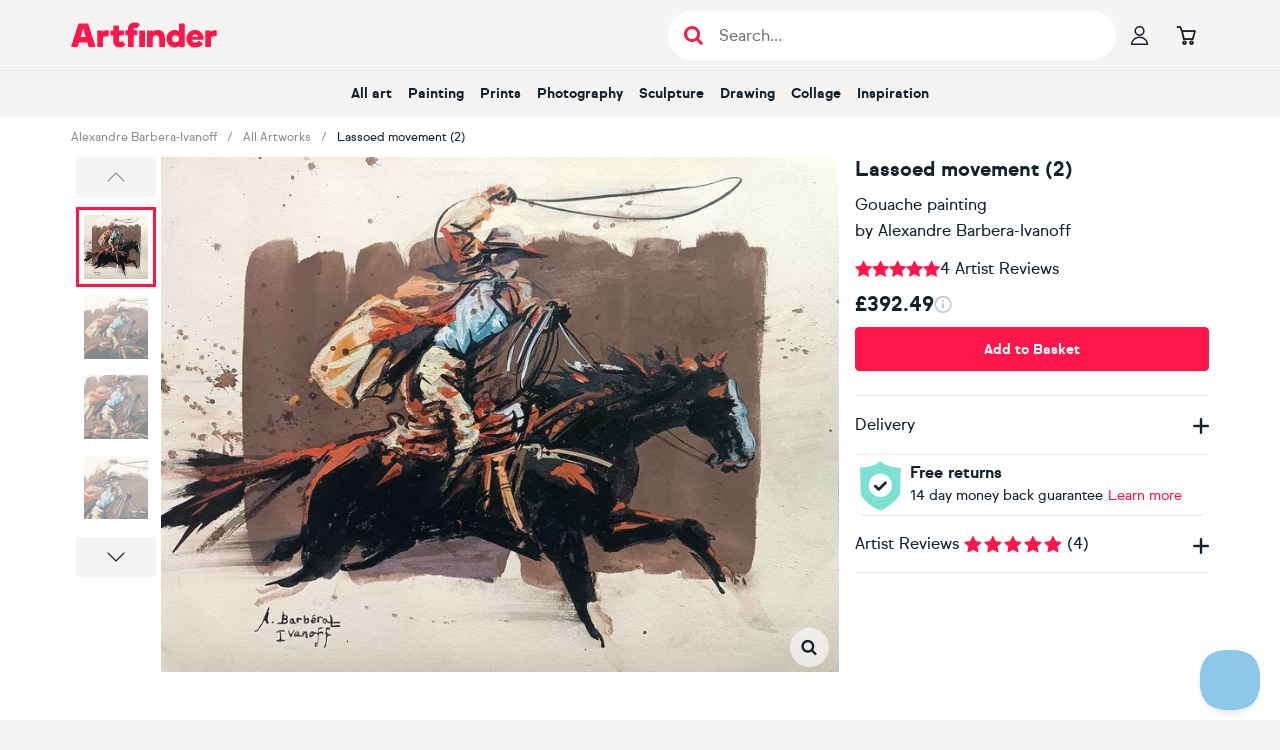

--- FILE ---
content_type: text/html; charset=utf-8
request_url: https://www.artfinder.com/product/lassoed-movement-2/
body_size: 33645
content:
<!DOCTYPE html><html lang="en"><head><meta charSet="utf-8"/><meta name="viewport" content="width=device-width"/><link rel="alternate" href="https://www.artfinder.com/product/lassoed-movement-2/" hrefLang="en"/><link rel="alternate" href="https://www.artfinder.com/product/lassoed-movement-2/" hrefLang="en-US"/><link rel="alternate" href="https://www.artfinder.com/product/lassoed-movement-2/" hrefLang="en-GB"/><link rel="alternate" href="https://www.artfinder.com/product/lassoed-movement-2/" hrefLang="en-IE"/><link rel="alternate" href="https://www.artfinder.com/product/lassoed-movement-2/" hrefLang="en-CA"/><link rel="alternate" href="https://www.artfinder.com/product/lassoed-movement-2/" hrefLang="en-AU"/><link rel="alternate" href="https://www.artfinder.com/product/lassoed-movement-2/" hrefLang="en-NZ"/><link rel="alternate" href="https://www.artfinder.com/product/lassoed-movement-2/" hrefLang="en-ZA"/><link rel="alternate" href="https://www.artfinder.com/product/lassoed-movement-2/" hrefLang="X-default"/><title>Lassoed movement (2) Gouache painting: Alexandre Barbera-Ivanoff | Artfinder</title><meta name="description" content="Buy Lassoed movement (2) by Alexandre Barbera-Ivanoff on Artfinder. - An original Expressive and gestural Gouache painting for sale. Support independent artists, buy today."/><meta name="robots" content="index, follow"/><meta property="fb:app_id" content="172689716102069"/><meta property="og:site_name" content="Artfinder"/><meta property="og:title" content="Lassoed movement (2)  Gouache painting by Alexandre Barbera-Ivanoff"/><meta property="og:description" content="Movement and passion. The vibrant colors and expressive brushstrokes, mixed with the softness of the gouache, reflect the raw emotions and dynamic tension between man and animal. The lively atmosphere..."/><meta property="og:url" content="https://www.artfinder.com/product/lassoed-movement-2/"/><meta property="og:image" content="https://d3rf6j5nx5r04a.cloudfront.net/jeQjSGDZYVa9GkB92vd2sznum3A=/product/2/f/5b9321c1d7e449488cb51e24d3178629_opt.jpg"/><meta property="og:image:width" content="1200"/><meta property="og:image:height" content="912"/><meta name="twitter:image" content="https://d3rf6j5nx5r04a.cloudfront.net/jeQjSGDZYVa9GkB92vd2sznum3A=/product/2/f/5b9321c1d7e449488cb51e24d3178629_opt.jpg"/><meta name="twitter:description" content="Movement and passion. The vibrant colors and expressive brushstrokes, mixed with the softness of the gouache, reflect the raw emotions and dynamic tension between man and animal. The lively atmosphere..."/><meta name="twitter:card" content="summary_large_image"/><meta name="twitter:site" content="@artfinder"/><script type="application/ld+json">{"@context":"https://schema.org","@type":"Product","additionalType":"Painting","image":"https://d3rf6j5nx5r04a.cloudfront.net/es7Tr_QkxapTm05NV-DZSUjCv6o=/1120x0/product/2/f/5b9321c1d7e449488cb51e24d3178629_opt.jpg","name":"Lassoed movement (2)","brand":"Alexandre Barbera-Ivanoff","description":"Gouache painting","sku":"1915221","productID":"1915221","url":"https://www.artfinder.com/product/lassoed-movement-2/","manufacturer":{"@type":"Organization","name":"Alexandre Barbera-Ivanoff","url":"https://www.artfinder.com/artist/alexandre-barbera-ivanoff}/"},"offers":{"@type":"Offer","price":"392.49","priceCurrency":"GBP","availability":"InStock","itemCondition":"https://schema.org/NewCondition","url":"https://www.artfinder.com/product/lassoed-movement-2/"},"aggregateRating":{"@type":"AggregateRating","ratingCount":4,"ratingValue":5,"itemReviewed":{"@context":"https://schema.org/","@type":"Organization","name":"Alexandre Barbera-Ivanoff"}}}</script><script type="application/ld+json">{"@context":"https://schema.org","@type":"Painting","creator":"Alexandre Barbera-Ivanoff","name":"Lassoed movement (2)","isFamilyFriendly":"True","genre":"Expressive and gestural","provider":{"@type":"Organization","name":"Alexandre Barbera-Ivanoff","url":"https://www.artfinder.com/artist/alexandre-barbera-ivanoff}/"},"offers":{"@type":"Offer","price":"392.49","priceCurrency":"GBP","availability":"InStock","itemCondition":"https://schema.org/NewCondition","url":"https://www.artfinder.com/product/lassoed-movement-2/"},"aggregateRating":{"@type":"AggregateRating","ratingCount":4,"ratingValue":5,"itemReviewed":{"@context":"https://schema.org/","@type":"Organization","name":"Alexandre Barbera-Ivanoff"}}}</script><link rel="canonical" href="https://www.artfinder.com/product/lassoed-movement-2/"/><link rel="preload" as="image" type="image/webp" fetchPriority="high" imageSrcSet="https://d3rf6j5nx5r04a.cloudfront.net/AaDv10JI-ejoakMDyD_X-kiKFgg=/560x0/product/2/f/5b9321c1d7e449488cb51e24d3178629_opt.jpg 560w, https://d3rf6j5nx5r04a.cloudfront.net/zHUbzcWiuBjzIEGzVy3YiFk-OPs=/780x0/product/2/f/5b9321c1d7e449488cb51e24d3178629_opt.jpg 780w, https://d3rf6j5nx5r04a.cloudfront.net/jIursfKqIqr6ok7pwkFTreZSxcU=/900x0/product/2/f/5b9321c1d7e449488cb51e24d3178629_opt.jpg 900w, https://d3rf6j5nx5r04a.cloudfront.net/es7Tr_QkxapTm05NV-DZSUjCv6o=/1120x0/product/2/f/5b9321c1d7e449488cb51e24d3178629_opt.jpg 1120w, " imageSizes="(min-width: 1000px) 60vw, 90vw"/><meta name="next-head-count" content="30"/><link rel="sitemap" type="application/xml" title="Sitemap" href="https://www.artfinder.com/sitemap.xml"/><link rel="apple-touch-icon" sizes="180x180" href="https://d2m7ibezl7l5lt.cloudfront.net/img/r/apple-touch-icon.png"/><link rel="icon" type="image/png" sizes="32x32" href="https://d2m7ibezl7l5lt.cloudfront.net/img/r/favicon-32x32.png"/><link rel="icon" type="image/png" sizes="16x16" href="https://d2m7ibezl7l5lt.cloudfront.net/img/r/favicon-16x16.png"/><link rel="manifest" href="https://d2m7ibezl7l5lt.cloudfront.net/img/r/site.webmanifest"/><link rel="mask-icon" href="https://d2m7ibezl7l5lt.cloudfront.net/img/r/safari-pinned-tab.svg" color="#5bbad5"/><meta name="msapplication-TileColor" content="#00aba9"/><meta name="theme-color" content="#ffffff"/><link rel="preconnect" href="https://d3rf6j5nx5r04a.cloudfront.net"/><link rel="preload" href="https://d2m7ibezl7l5lt.cloudfront.net/fonts/optimized/sul_sans_regular-webfont.woff2" as="font" type="font/woff2" crossorigin="anonymous"/><link rel="preload" href="https://d2m7ibezl7l5lt.cloudfront.net/fonts/optimized/sul_sans_bold-webfont.woff2" as="font" type="font/woff2" crossorigin="anonymous"/><link rel="preload" href="https://d2m7ibezl7l5lt.cloudfront.net/fonts/optimized/boing-bold-subset.woff2" as="font" type="font/woff2" crossorigin="anonymous"/><script data-cookieconsent="ignore" type="text/javascript" src="//cdn-4.convertexperiments.com/v1/js/100414199-100415690.js?environment=production" defer=""></script><script data-cookieconsent="ignore">  
                window.dataLayer = window.dataLayer || [];
                function gtag() {
                  dataLayer.push(arguments);
                }
                
                // Google Consent Mode implementation
                gtag("consent", "default", {
                    ad_storage: "denied",
                    analytics_storage: "denied",
                    functionality_storage: "denied",
                    personalization_storage: "denied",
                    security_storage: "granted",
                    wait_for_update: 500,
                });
                gtag("set", "ads_data_redaction", true);
            </script><script data-cookieconsent="ignore">
                // Google Tag Manager
                (function(w,d,s,l,i){w[l]=w[l]||[];w[l].push({'gtm.start':
                new Date().getTime(),event:'gtm.js'});var f=d.getElementsByTagName(s)[0],
                j=d.createElement(s),dl=l!='dataLayer'?'&l='+l:'';j.async=true;j.src=
                'https://www.googletagmanager.com/gtm.js?id='+i+dl;
                f.parentNode.insertBefore(j,f);
                })(window,document,'script','dataLayer','GTM-K676LTP');
            </script><script id="Cookiebot" src="https://consent.cookiebot.com/uc.js" data-cbid="00b11bdf-32e9-433f-a19e-c1bafa3fb3a3" type="text/javascript" async=""></script><script id="bloomreach-loader" data-nscript="beforeInteractive">
                        !function(e,n,t,i,r,o){function s(e){if("number"!=typeof e)return e;var n=new Date;return new Date(n.getTime()+1e3*e)}var a=4e3,c="xnpe_async_hide";function p(e){return e.reduce((function(e,n){return e[n]=function(){e._.push([n.toString(),arguments])},e}),{_:[]})}function m(e,n,t){var i=t.createElement(n);i.src=e;var r=t.getElementsByTagName(n)[0];return r.parentNode.insertBefore(i,r),i}function u(e){return"[object Date]"===Object.prototype.toString.call(e)}o.target=o.target||"https://api.exponea.com",o.file_path=o.file_path||o.target+"/js/exponea.min.js",r[n]=p(["anonymize","initialize","identify","getSegments","update","track","trackLink","trackEnhancedEcommerce","getHtml","showHtml","showBanner","showWebLayer","ping","getAbTest","loadDependency","getRecommendation","reloadWebLayers","_preInitialize","_initializeConfig"]),r[n].notifications=p(["isAvailable","isSubscribed","subscribe","unsubscribe"]),r[n].segments=p(["subscribe"]),r[n]["snippetVersion"]="v2.7.0",function(e,n,t){e[n]["_"+t]={},e[n]["_"+t].nowFn=Date.now,e[n]["_"+t].snippetStartTime=e[n]["_"+t].nowFn()}(r,n,"performance"),function(e,n,t,i,r,o){e[r]={sdk:e[i],sdkObjectName:i,skipExperiments:!!t.new_experiments,sign:t.token+"/"+(o.exec(n.cookie)||["","new"])[1],path:t.target}}(r,e,o,n,i,RegExp("__exponea_etc__"+"=([\w-]+)")),function(e,n,t){m(e.file_path,n,t)}(o,t,e),function(e,n,t,i,r,o,p){if(e.new_experiments){!0===e.new_experiments&&(e.new_experiments={});var l,f=e.new_experiments.hide_class||c,_=e.new_experiments.timeout||a,g=encodeURIComponent(o.location.href.split("#")[0]);e.cookies&&e.cookies.expires&&("number"==typeof e.cookies.expires||u(e.cookies.expires)?l=s(e.cookies.expires):e.cookies.expires.tracking&&("number"==typeof e.cookies.expires.tracking||u(e.cookies.expires.tracking))&&(l=s(e.cookies.expires.tracking))),l&&l<new Date&&(l=void 0);var d=e.target+"/webxp/"+n+"/"+o[t].sign+"/modifications.min.js?http-referer="+g+"&timeout="+_+"ms"+(l?"&cookie-expires="+Math.floor(l.getTime()/1e3):"");"sync"===e.new_experiments.mode&&o.localStorage.getItem("__exponea__sync_modifications__")?function(e,n,t,i,r){t[r][n]="<"+n+' src="'+e+'"></'+n+">",i.writeln(t[r][n]),i.writeln("<"+n+">!"+r+".init && document.writeln("+r+"."+n+'.replace("/'+n+'/", "/'+n+'-async/").replace("><", " async><"))</'+n+">")}(d,n,o,p,t):function(e,n,t,i,r,o,s,a){o.documentElement.classList.add(e);var c=m(t,i,o);function p(){r[a].init||m(t.replace("/"+i+"/","/"+i+"-async/"),i,o)}function u(){o.documentElement.classList.remove(e)}c.onload=p,c.onerror=p,r.setTimeout(u,n),r[s]._revealPage=u}(f,_,d,n,o,p,r,t)}}(o,t,i,0,n,r,e),function(e,n,t){var i;e[n]._initializeConfig(t),(null===(i=t.experimental)||void 0===i?void 0:i.non_personalized_weblayers)&&e[n]._preInitialize(t),e[n].start=function(i){i&&Object.keys(i).forEach((function(e){return t[e]=i[e]})),e[n].initialize(t)}}(r,n,o)}(document,"exponea","script","webxpClient",window,{
                              target: "https://api.uk.exponea.com",
                              token: "427342c8-60d3-11eb-872d-6689d76d50df",
                              experimental: {
                                  non_personalized_weblayers: true
                              },
                        });
                      </script><link rel="preload" href="/_next/static/css/a3234e3cb404239d.css" as="style"/><link rel="stylesheet" href="/_next/static/css/a3234e3cb404239d.css" data-n-g=""/><link rel="preload" href="/_next/static/css/236ec83937c8900f.css" as="style"/><link rel="stylesheet" href="/_next/static/css/236ec83937c8900f.css" data-n-p=""/><link rel="preload" href="/_next/static/css/2ef3911c4c3a1c41.css" as="style"/><link rel="stylesheet" href="/_next/static/css/2ef3911c4c3a1c41.css" data-n-p=""/><noscript data-n-css=""></noscript><script defer="" nomodule="" src="/_next/static/chunks/polyfills-42372ed130431b0a.js"></script><script type="text/javascript" src="//widget.trustpilot.com/bootstrap/v5/tp.widget.bootstrap.min.js" defer="" data-nscript="beforeInteractive"></script><script src="/_next/static/chunks/webpack-e67a8b9b12bde614.js" defer=""></script><script src="/_next/static/chunks/framework-997fe7ff8750e810.js" defer=""></script><script src="/_next/static/chunks/main-4644e80959699350.js" defer=""></script><script src="/_next/static/chunks/pages/_app-1bb8220d21327425.js" defer=""></script><script src="/_next/static/chunks/1664-fd596f9b014c3b3c.js" defer=""></script><script src="/_next/static/chunks/5675-2723ad4cfd314572.js" defer=""></script><script src="/_next/static/chunks/1244-c15791fc8f62f6a2.js" defer=""></script><script src="/_next/static/chunks/4786-49eaf49eb920e66a.js" defer=""></script><script src="/_next/static/chunks/5312-cb8abb8f6943cb37.js" defer=""></script><script src="/_next/static/chunks/5169-e05f1475e36fe427.js" defer=""></script><script src="/_next/static/chunks/2635-38db0e29f508613f.js" defer=""></script><script src="/_next/static/chunks/9531-5bb8d10e830ee2f1.js" defer=""></script><script src="/_next/static/chunks/6121-2ebb496ec5b243e5.js" defer=""></script><script src="/_next/static/chunks/9029-1ccd214283034f8e.js" defer=""></script><script src="/_next/static/chunks/5953-6af6e88a1240ee00.js" defer=""></script><script src="/_next/static/chunks/pages/product/%5B...param%5D-b266b8c110b7032a.js" defer=""></script><script src="/_next/static/3dfd5199b4f9e7f613d7a1d9610c7bbb7769b9cf/_buildManifest.js" defer=""></script><script src="/_next/static/3dfd5199b4f9e7f613d7a1d9610c7bbb7769b9cf/_ssgManifest.js" defer=""></script><style data-styled="" data-styled-version="6.1.19">*,*::before,*::after{box-sizing:border-box;font-family:'sul-sans',helvetica,sans-serif;scroll-margin-top:120px;scroll-snap-margin-top:120px;}/*!sc*/
html{font-family:sans-serif;line-height:1.15;-webkit-text-size-adjust:100%;-ms-text-size-adjust:100%;-ms-overflow-style:scrollbar;-webkit-tap-highlight-color:rgba(0,0,0,0);}/*!sc*/
@-ms-viewport{width:device-width;}/*!sc*/
body{margin:0;}/*!sc*/
article,aside,figcaption,figure,footer,header,hgroup,main,nav,section{display:block;padding:0;}/*!sc*/
[tabindex='-1']:focus{outline:0!important;}/*!sc*/
hr{box-sizing:content-box;height:0;overflow:visible;}/*!sc*/
h1,h2,h3,h4,h5,h6{margin:0;}/*!sc*/
p{margin:0;}/*!sc*/
abbr[title],abbr[data-original-title]{text-decoration:underline;text-decoration:underline dotted;cursor:help;border-bottom:0;}/*!sc*/
address{margin-bottom:1rem;font-style:normal;line-height:inherit;}/*!sc*/
ul{list-style:none;}/*!sc*/
ol,ul,dl{margin-top:0;margin-bottom:0;padding:0;}/*!sc*/
dt{font-weight:700;}/*!sc*/
dd{margin-bottom:0.5rem;margin-left:0;}/*!sc*/
blockquote{margin:0 0 1rem;}/*!sc*/
dfn{font-style:italic;}/*!sc*/
b,strong{font-weight:bolder;}/*!sc*/
small{font-size:80%;}/*!sc*/
sub,sup{position:relative;font-size:75%;line-height:0;vertical-align:baseline;}/*!sc*/
sub{bottom:-0.25em;}/*!sc*/
sup{top:-0.5em;}/*!sc*/
a{text-decoration:none;background-color:transparent;-webkit-text-decoration-skip:objects;}/*!sc*/
a:hover{text-decoration:none;}/*!sc*/
a:not([href]):not([tabindex]){color:inherit;text-decoration:none;}/*!sc*/
a:not([href]):not([tabindex]):hover,a:not([href]):not([tabindex]):focus{color:inherit;text-decoration:none;}/*!sc*/
a:not([href]):not([tabindex]):focus{outline:0;}/*!sc*/
pre,code,kbd,samp{font-family:SFMono-Regular,Menlo,Monaco,Consolas,'Liberation Mono','Courier New',monospace;font-size:1em;}/*!sc*/
pre{margin-top:0;margin-bottom:1rem;overflow:auto;-ms-overflow-style:scrollbar;}/*!sc*/
figure{margin:0 0 1rem;}/*!sc*/
img{vertical-align:middle;border-style:none;}/*!sc*/
svg{overflow:hidden;vertical-align:middle;}/*!sc*/
table{border-collapse:collapse;}/*!sc*/
caption{padding-top:0.75rem;padding-bottom:0.75rem;text-align:left;caption-side:bottom;}/*!sc*/
th{text-align:inherit;}/*!sc*/
label{display:inline-block;margin-bottom:0.5rem;}/*!sc*/
button{border-radius:0;}/*!sc*/
button:focus{outline:1px dotted;outline:5px auto -webkit-focus-ring-color;}/*!sc*/
input,button,select,optgroup,textarea{margin:0;font-family:inherit;font-size:inherit;line-height:inherit;}/*!sc*/
button,input{overflow:visible;}/*!sc*/
button,select{text-transform:none;}/*!sc*/
button,html [type='button'],[type='reset'],[type='submit']{-webkit-appearance:button;}/*!sc*/
button::-moz-focus-inner,[type='button']::-moz-focus-inner,[type='reset']::-moz-focus-inner,[type='submit']::-moz-focus-inner{padding:0;border-style:none;}/*!sc*/
input[type='radio'],input[type='checkbox']{box-sizing:border-box;padding:0;}/*!sc*/
input[type='date'],input[type='time'],input[type='datetime-local'],input[type='month']{-webkit-appearance:listbox;}/*!sc*/
textarea{overflow:auto;resize:vertical;}/*!sc*/
fieldset{min-width:0;padding:0;margin:0;border:0;}/*!sc*/
legend{display:block;width:100%;max-width:100%;padding:0;margin-bottom:0.5rem;font-size:1.5rem;line-height:inherit;color:inherit;white-space:normal;}/*!sc*/
progress{vertical-align:baseline;}/*!sc*/
[type='number']::-webkit-inner-spin-button,[type='number']::-webkit-outer-spin-button{height:auto;}/*!sc*/
[type='search']{outline-offset:-2px;-webkit-appearance:none;}/*!sc*/
[type='search']::-webkit-search-cancel-button,[type='search']::-webkit-search-decoration{-webkit-appearance:none;}/*!sc*/
::-webkit-file-upload-button{font:inherit;-webkit-appearance:button;}/*!sc*/
output{display:inline-block;}/*!sc*/
summary{display:list-item;cursor:pointer;}/*!sc*/
template{display:none;}/*!sc*/
[hidden]{display:none!important;}/*!sc*/
body{margin:0;font-family:'sul-sans',helvetica,sans-serif;font-size:1rem;font-weight:400;line-height:1.5;color:#15212f;text-align:left;background-color:#f5f4f2;}/*!sc*/
body .sr-only{position:absolute;width:1px;height:1px;padding:0;margin:-1px;overflow:hidden;clip:rect(0,0,0,0);white-space:nowrap;border-width:0;}/*!sc*/
body .not-sr-only{position:static;width:auto;height:auto;padding:0;margin:0;overflow:visible;clip:auto;white-space:normal;}/*!sc*/
a{color:#15212f;}/*!sc*/
caption{color:#6c757d;}/*!sc*/
data-styled.g2[id="sc-global-gUTYLa1"]{content:"sc-global-gUTYLa1,"}/*!sc*/
.fwJLIE{background:#ffffff;display:flex;flex-direction:column;min-height:100vh;}/*!sc*/
.fwJLIE main{display:flex;flex-direction:column;flex-grow:1;box-sizing:border-box;width:100%;padding:0;margin:0;}/*!sc*/
data-styled.g3[id="sc-73b975ff-0"]{content:"fwJLIE,"}/*!sc*/
.yevug{background:#ffffff;width:100%;display:flex;flex-direction:column;align-items:center;justify-content:center;padding:40px 16px;overflow:hidden;}/*!sc*/
.yevug >*{max-width:1170px;width:100%;}/*!sc*/
.gnGGuq{background:#ffffff;width:100%;display:flex;flex-direction:column;align-items:center;justify-content:center;padding:64px 16px;overflow:hidden;}/*!sc*/
.gnGGuq >*{max-width:1170px;width:100%;}/*!sc*/
data-styled.g4[id="sc-73b975ff-1"]{content:"yevug,gnGGuq,"}/*!sc*/
.dfUTc{color:#ff1749;text-decoration:none;font-size:inherit;border-radius:4px;}/*!sc*/
.dfUTc:focus{outline:none;}/*!sc*/
.dfUTc:focus-visible{outline:none;border-color:transparent;box-shadow:0px 0px 0px 2px #ff5177;}/*!sc*/
.dfUTc:hover{text-decoration:underline;}/*!sc*/
.fOeOFr{color:#ff1749;text-decoration:none;font-size:0.875rem;border-radius:4px;}/*!sc*/
.fOeOFr:focus{outline:none;}/*!sc*/
.fOeOFr:focus-visible{outline:none;border-color:transparent;box-shadow:0px 0px 0px 2px #ff5177;}/*!sc*/
.fOeOFr:hover{text-decoration:underline;}/*!sc*/
data-styled.g5[id="sc-757aac86-0"]{content:"dfUTc,fOeOFr,"}/*!sc*/
.dFMIoK{font-family:var(--sul-sans,sul-sans),helvetica,sans-serif;font-size:1rem;font-weight:normal;line-height:1.625rem;text-decoration:underline;cursor:pointer;letter-spacing:0.0625rem;}/*!sc*/
.dFMIoK:focus{outline:none;}/*!sc*/
.dFMIoK:focus-visible{outline:none;border-color:transparent;box-shadow:0px 0px 0px 2px #ff5177;}/*!sc*/
.dFMIoK:hover{text-shadow:0 0 0.025rem #15212f,0 0 0.025rem #15212f,0 0 0.025rem #15212f,0 0 0.025rem #15212f,0 0 0.025rem #15212f;}/*!sc*/
data-styled.g7[id="sc-347ac0e4-0"]{content:"dFMIoK,"}/*!sc*/
.drXmzA{font-family:var(--af-icons,'AF-icons')!important;speak:never;font-style:normal;font-weight:normal;font-variant:normal;text-transform:none;line-height:1;font-size:1.1875rem;color:inherit;-webkit-font-smoothing:antialiased;-moz-osx-font-smoothing:grayscale;}/*!sc*/
.drXmzA::before{content:'\e925';font-family:inherit;}/*!sc*/
.cvutqe{font-family:var(--af-icons,'AF-icons')!important;speak:never;font-style:normal;font-weight:normal;font-variant:normal;text-transform:none;line-height:1;font-size:inherit;color:inherit;-webkit-font-smoothing:antialiased;-moz-osx-font-smoothing:grayscale;}/*!sc*/
.cvutqe::before{content:'\e92d';font-family:inherit;}/*!sc*/
.dqaidg{font-family:var(--af-icons,'AF-icons')!important;speak:never;font-style:normal;font-weight:normal;font-variant:normal;text-transform:none;line-height:1;font-size:1.1875rem;color:inherit;-webkit-font-smoothing:antialiased;-moz-osx-font-smoothing:grayscale;}/*!sc*/
.dqaidg::before{content:'\e929';font-family:inherit;}/*!sc*/
.drFeZT{font-family:var(--af-icons,'AF-icons')!important;speak:never;font-style:normal;font-weight:normal;font-variant:normal;text-transform:none;line-height:1;font-size:1.1875rem;color:inherit;-webkit-font-smoothing:antialiased;-moz-osx-font-smoothing:grayscale;}/*!sc*/
.drFeZT::before{content:'\e933';font-family:inherit;}/*!sc*/
.ctRgtb{font-family:var(--af-icons,'AF-icons')!important;speak:never;font-style:normal;font-weight:normal;font-variant:normal;text-transform:none;line-height:1;font-size:1.5rem;color:inherit;-webkit-font-smoothing:antialiased;-moz-osx-font-smoothing:grayscale;}/*!sc*/
.ctRgtb::before{content:'\e928';font-family:inherit;}/*!sc*/
.bnHhxt{font-family:var(--af-icons,'AF-icons')!important;speak:never;font-style:normal;font-weight:normal;font-variant:normal;text-transform:none;line-height:1;font-size:1rem;color:inherit;-webkit-font-smoothing:antialiased;-moz-osx-font-smoothing:grayscale;}/*!sc*/
.bnHhxt::before{content:'\e903';font-family:inherit;}/*!sc*/
.fKafbQ{font-family:var(--af-icons,'AF-icons')!important;speak:never;font-style:normal;font-weight:normal;font-variant:normal;text-transform:none;line-height:1;font-size:inherit;color:#ff1749;-webkit-font-smoothing:antialiased;-moz-osx-font-smoothing:grayscale;}/*!sc*/
.fKafbQ::before{content:'\e932';font-family:inherit;}/*!sc*/
.cofmBS{font-family:var(--af-icons,'AF-icons')!important;speak:never;font-style:normal;font-weight:normal;font-variant:normal;text-transform:none;line-height:1;font-size:inherit;color:inherit;-webkit-font-smoothing:antialiased;-moz-osx-font-smoothing:grayscale;}/*!sc*/
.cofmBS::before{content:'\e928';font-family:inherit;}/*!sc*/
.dAqsLO{font-family:var(--af-icons,'AF-icons')!important;speak:never;font-style:normal;font-weight:normal;font-variant:normal;text-transform:none;line-height:1;font-size:0.9375rem;color:inherit;-webkit-font-smoothing:antialiased;-moz-osx-font-smoothing:grayscale;}/*!sc*/
.dAqsLO::before{content:'\e943';font-family:inherit;}/*!sc*/
.hlkYHK{font-family:var(--af-icons,'AF-icons')!important;speak:never;font-style:normal;font-weight:normal;font-variant:normal;text-transform:none;line-height:1;font-size:0.8125rem;color:inherit;-webkit-font-smoothing:antialiased;-moz-osx-font-smoothing:grayscale;}/*!sc*/
.hlkYHK::before{content:'\e91d';font-family:inherit;}/*!sc*/
.bRCuvY{font-family:var(--af-icons,'AF-icons')!important;speak:never;font-style:normal;font-weight:normal;font-variant:normal;text-transform:none;line-height:1;font-size:1.375rem;color:inherit;-webkit-font-smoothing:antialiased;-moz-osx-font-smoothing:grayscale;}/*!sc*/
.bRCuvY::before{content:'\e936';font-family:inherit;}/*!sc*/
.cejLnT{font-family:var(--af-icons,'AF-icons')!important;speak:never;font-style:normal;font-weight:normal;font-variant:normal;text-transform:none;line-height:1;font-size:1.375rem;color:inherit;-webkit-font-smoothing:antialiased;-moz-osx-font-smoothing:grayscale;}/*!sc*/
.cejLnT::before{content:'\e93a';font-family:inherit;}/*!sc*/
.bSIoYX{font-family:var(--af-icons,'AF-icons')!important;speak:never;font-style:normal;font-weight:normal;font-variant:normal;text-transform:none;line-height:1;font-size:1.375rem;color:inherit;-webkit-font-smoothing:antialiased;-moz-osx-font-smoothing:grayscale;}/*!sc*/
.bSIoYX::before{content:'\e939';font-family:inherit;}/*!sc*/
.bSzTYa{font-family:var(--af-icons,'AF-icons')!important;speak:never;font-style:normal;font-weight:normal;font-variant:normal;text-transform:none;line-height:1;font-size:1.375rem;color:inherit;-webkit-font-smoothing:antialiased;-moz-osx-font-smoothing:grayscale;}/*!sc*/
.bSzTYa::before{content:'\e938';font-family:inherit;}/*!sc*/
data-styled.g15[id="sc-a8dc2434-0"]{content:"drXmzA,cvutqe,dqaidg,drFeZT,ctRgtb,bnHhxt,fKafbQ,cofmBS,dAqsLO,hlkYHK,bRCuvY,cejLnT,bSIoYX,bSzTYa,"}/*!sc*/
.bVeWNy.bVeWNy.bVeWNy{cursor:pointer;display:flex;align-items:center;justify-content:center;font-weight:bold;white-space:nowrap;user-select:none;text-decoration:none;font-family:'sul-sans',helvetica,sans-serif;height:44px;padding:0.75rem 1.25rem;font-size:0.875rem;border-radius:4px;border:1px solid #d7d2cb;color:#15212f;background:#d7d2cb;}/*!sc*/
@media (hover:hover) and (pointer:fine){.bVeWNy.bVeWNy.bVeWNy:hover{border-color:#c8c1b7;color:#15212f;background:#c8c1b7;}}/*!sc*/
.bVeWNy.bVeWNy.bVeWNy:active{border-color:#e1ded8;color:#15212f;background:#e1ded8;}/*!sc*/
.bVeWNy.bVeWNy.bVeWNy:focus{outline:none;}/*!sc*/
.bVeWNy.bVeWNy.bVeWNy:focus-visible{outline:none;border-color:transparent;box-shadow:0px 0px 0px 2px #ff5177,inset 0px 0px 0px 1px #ffffff;}/*!sc*/
.bVeWNy.bVeWNy.bVeWNy[aria-disabled='true']{color:#d7d2cb;background:#f5f4f2;border-color:#f5f4f2;pointer-events:none;}/*!sc*/
.tUknZ.tUknZ.tUknZ{cursor:pointer;display:flex;align-items:center;justify-content:center;font-weight:bold;white-space:nowrap;user-select:none;text-decoration:none;font-family:'sul-sans',helvetica,sans-serif;height:44px;padding:0.75rem 1.25rem;font-size:0.875rem;border-radius:4px;border:1px solid #15212f;color:#ffffff;background:#15212f;}/*!sc*/
@media (hover:hover) and (pointer:fine){.tUknZ.tUknZ.tUknZ:hover{border-color:#05172b;color:#ffffff;background:#05172b;}}/*!sc*/
.tUknZ.tUknZ.tUknZ:active{border-color:#505963;color:#ffffff;background:#505963;}/*!sc*/
.tUknZ.tUknZ.tUknZ:focus{outline:none;}/*!sc*/
.tUknZ.tUknZ.tUknZ:focus-visible{outline:none;border-color:transparent;box-shadow:0px 0px 0px 2px #ff5177,inset 0px 0px 0px 1px #ffffff;}/*!sc*/
.tUknZ.tUknZ.tUknZ[aria-disabled='true']{color:#d7d2cb;background:#f5f4f2;border-color:#f5f4f2;pointer-events:none;}/*!sc*/
.hGmzxY.hGmzxY.hGmzxY{cursor:pointer;display:flex;align-items:center;justify-content:center;font-weight:bold;white-space:nowrap;user-select:none;text-decoration:none;font-family:'sul-sans',helvetica,sans-serif;height:44px;padding:0.75rem 1.25rem;font-size:0.875rem;border-radius:4px;border:1px solid #ff1749;color:#ffffff;background:#ff1749;width:100%;max-width:100%;}/*!sc*/
@media (hover:hover) and (pointer:fine){.hGmzxY.hGmzxY.hGmzxY:hover{border-color:#ca143b;color:#ffffff;background:#ca143b;}}/*!sc*/
.hGmzxY.hGmzxY.hGmzxY:active{border-color:#ff5177;color:#ffffff;background:#ff5177;}/*!sc*/
.hGmzxY.hGmzxY.hGmzxY:focus{outline:none;}/*!sc*/
.hGmzxY.hGmzxY.hGmzxY:focus-visible{outline:none;border-color:transparent;box-shadow:0px 0px 0px 2px #ff5177,inset 0px 0px 0px 1px #ffffff;}/*!sc*/
.hGmzxY.hGmzxY.hGmzxY[aria-disabled='true']{color:#d7d2cb;background:#f5f4f2;border-color:#f5f4f2;pointer-events:none;}/*!sc*/
.InmLZ.InmLZ.InmLZ{cursor:pointer;display:flex;align-items:center;justify-content:center;font-weight:bold;white-space:nowrap;user-select:none;text-decoration:none;font-family:'sul-sans',helvetica,sans-serif;height:44px;padding:0.75rem 1.25rem;font-size:0.875rem;border-radius:4px;border:1px solid #ff1749;color:#ffffff;background:#ff1749;}/*!sc*/
@media (hover:hover) and (pointer:fine){.InmLZ.InmLZ.InmLZ:hover{border-color:#ca143b;color:#ffffff;background:#ca143b;}}/*!sc*/
.InmLZ.InmLZ.InmLZ:active{border-color:#ff5177;color:#ffffff;background:#ff5177;}/*!sc*/
.InmLZ.InmLZ.InmLZ:focus{outline:none;}/*!sc*/
.InmLZ.InmLZ.InmLZ:focus-visible{outline:none;border-color:transparent;box-shadow:0px 0px 0px 2px #ff5177,inset 0px 0px 0px 1px #ffffff;}/*!sc*/
.InmLZ.InmLZ.InmLZ[aria-disabled='true']{color:#d7d2cb;background:#f5f4f2;border-color:#f5f4f2;pointer-events:none;}/*!sc*/
data-styled.g26[id="sc-147f8ccc-0"]{content:"bVeWNy,tUknZ,hGmzxY,InmLZ,"}/*!sc*/
.lofkXj{padding:0;overflow:visible;}/*!sc*/
data-styled.g60[id="sc-95b990a9-0"]{content:"lofkXj,"}/*!sc*/
.dkICMu{font-family:var(--sul-sans,sul-sans),helvetica,sans-serif;font-size:1rem;font-weight:normal;line-height:1.625rem;}/*!sc*/
data-styled.g61[id="sc-95b990a9-1"]{content:"dkICMu,"}/*!sc*/
.fxiAzy{position:relative;padding:16px 0;cursor:pointer;}/*!sc*/
.fxiAzy:focus{outline:none;}/*!sc*/
.fxiAzy:focus-visible{outline:none;border-color:transparent;box-shadow:0px 0px 0px 2px #ff5177;}/*!sc*/
.fxiAzy .sc-a8dc2434-0.icon-minus,.fxiAzy .sc-a8dc2434-0.icon-plus{position:absolute;top:21px;right:0;}/*!sc*/
data-styled.g63[id="sc-95b990a9-3"]{content:"fxiAzy,"}/*!sc*/
.fBIzoR{display:none;padding:8px 0 20px;}/*!sc*/
data-styled.g64[id="sc-95b990a9-4"]{content:"fBIzoR,"}/*!sc*/
.esFdmx{box-sizing:border-box;max-width:1170px;width:100%;padding:0 15px;height:100%;margin:0 auto;}/*!sc*/
data-styled.g125[id="sc-dbd54622-1"]{content:"esFdmx,"}/*!sc*/
.kDHZsd{cursor:pointer;display:flex;flex-direction:row;align-items:center;justify-content:center;gap:10px;font-weight:bold;font-size:0.875rem;text-align:center;white-space:nowrap;user-select:none;text-decoration:none;background:transparent;height:44px;width:auto;padding:0.75rem 1.25rem;border:1px solid #15212f;border-radius:44px;color:#15212f;flex-shrink:0;}/*!sc*/
.kDHZsd [class^='icon-'],.kDHZsd [class*=' icon-']{text-stroke:1px #15212f;-webkit-text-stroke:1px #15212f;color:transparent;}/*!sc*/
@media (hover:hover) and (pointer:fine){.kDHZsd:hover{border-color:#ff1749;color:#ff1749;}.kDHZsd:hover [class^='icon-'],.kDHZsd:hover [class*=' icon-']{text-stroke-color:#ff1749;-webkit-text-stroke-color:#ff1749;color:transparent;}}/*!sc*/
.kDHZsd:active{border-color:#ff1749;color:#ff1749;}/*!sc*/
.kDHZsd:active [class^='icon-'],.kDHZsd:active [class*=' icon-']{color:#ff1749;text-stroke-color:transparent;-webkit-text-stroke-color:transparent;}/*!sc*/
.kDHZsd:focus{outline:none;}/*!sc*/
.kDHZsd:focus-visible{outline:none;border-color:transparent;box-shadow:0px 0px 0px 2px #ff5177;}/*!sc*/
.kDHZsd[aria-disabled='true']{color:#c4c7cb;border-color:#c4c7cb;pointer-events:none;}/*!sc*/
.kDHZsd[aria-disabled='true'] [class^='icon-'],.kDHZsd[aria-disabled='true'] [class*=' icon-']{color:transparent;text-stroke-color:#c4c7cb;-webkit-text-stroke-color:#c4c7cb;}/*!sc*/
data-styled.g126[id="sc-bb7f0a72-0"]{content:"kDHZsd,"}/*!sc*/
.injkmF{cursor:pointer;border:none;text-decoration:none;color:inherit;}/*!sc*/
data-styled.g127[id="sc-71ed2161-0"]{content:"injkmF,"}/*!sc*/
.kFmcRn{display:flex;align-items:center;}/*!sc*/
.kFmcRn >*:not(:last-child){margin-right:15px;}/*!sc*/
.kFmcRn .sc-71ed2161-0{color:inherit;}/*!sc*/
.kFmcRn .sc-71ed2161-0:hover{color:inherit;}/*!sc*/
data-styled.g128[id="sc-4e01adf6-0"]{content:"kFmcRn,"}/*!sc*/
.cXvWCM{display:grid;grid-template-columns:max-content auto;grid-column-gap:0.625rem;margin:0 0 0.9375rem;color:#d7d2cb;font-family:var(--sul-sans,sul-sans),helvetica,sans-serif;font-size:0.875rem;font-weight:normal;line-height:1.375rem;}/*!sc*/
.cXvWCM dt{grid-column-start:1;}/*!sc*/
.cXvWCM dd{grid-column-start:2;margin:0;}/*!sc*/
data-styled.g129[id="sc-1e7f3f11-0"]{content:"cXvWCM,"}/*!sc*/
.BsinH{background:#15212f;flex-grow:0;flex-shrink:0;color:#d7d2cb;}/*!sc*/
.BsinH h5{color:#ffffff;font-family:var(--sul-sans,sul-sans),helvetica,sans-serif;font-size:1rem;font-weight:bold;line-height:1.625rem;margin-bottom:0;}/*!sc*/
.BsinH small{display:block;font-family:var(--sul-sans,sul-sans),helvetica,sans-serif;font-size:0.75rem;font-weight:normal;line-height:1.25rem;color:#d7d2cb;margin-bottom:1.875rem;}/*!sc*/
.BsinH small >*{border-left:1px solid #d7d2cb;margin-left:0.9375rem;padding-left:0.9375rem;text-decoration:none;color:#d7d2cb;}/*!sc*/
.BsinH small >*:hover{color:#ffffff;}/*!sc*/
.BsinH.BsinH.BsinH .sc-bb7f0a72-0{border-radius:0;border-color:#d7d2cb;color:#d7d2cb;}/*!sc*/
.BsinH.BsinH.BsinH .sc-bb7f0a72-0:hover{color:#ffffff;}/*!sc*/
.BsinH .sc-dbd54622-1 >h2{width:0;height:0;color:#15212f;font-size:1px;margin:0!important;line-height:0;}/*!sc*/
.BsinH .sc-dbd54622-1.mobile-layout{display:flex;flex-direction:column;align-items:center;padding-top:1.25rem;}/*!sc*/
@media only screen and (min-width: 768px){.BsinH .sc-dbd54622-1.mobile-layout{display:none;}}/*!sc*/
.BsinH .sc-dbd54622-1.mobile-layout >a{color:#d7d2cb;text-decoration:none;font-family:var(--sul-sans,sul-sans),helvetica,sans-serif;font-size:0.875rem;font-weight:normal;line-height:1.375rem;line-height:1.875rem;}/*!sc*/
.BsinH .sc-dbd54622-1.mobile-layout >a:first-of-type{margin-top:0.9375rem;}/*!sc*/
.BsinH .sc-dbd54622-1.mobile-layout >a:hover{color:#ffffff;}/*!sc*/
.BsinH .sc-dbd54622-1.mobile-layout .footer-b-corporation{display:flex;flex-direction:column;align-items:center;}/*!sc*/
.BsinH .sc-dbd54622-1.mobile-layout aside:first-of-type{display:flex;flex-direction:column;align-items:center;}/*!sc*/
.BsinH .sc-dbd54622-1.mobile-layout aside:first-of-type h5{margin-bottom:0.625rem;margin-top:0.9375rem;}/*!sc*/
.BsinH .sc-dbd54622-1.mobile-layout .sc-1e7f3f11-0{grid-template-columns:1fr 1fr;}/*!sc*/
.BsinH .sc-dbd54622-1.mobile-layout .sc-1e7f3f11-0 dt{text-align:right;}/*!sc*/
.BsinH .sc-dbd54622-1.desktop-layout{display:none;}/*!sc*/
@media only screen and (min-width: 768px){.BsinH .sc-dbd54622-1.desktop-layout{display:block;}}/*!sc*/
@media only screen and (min-width: 768px){.BsinH .sc-4e01adf6-0{margin-right:0.9375rem;}}/*!sc*/
data-styled.g130[id="sc-1e7f3f11-1"]{content:"BsinH,"}/*!sc*/
.jfvXfx{padding:14px;}/*!sc*/
.ixZWUH{padding:14px;display:none;}/*!sc*/
@media only screen and (min-width: 992px){.ixZWUH{display:block;}}/*!sc*/
data-styled.g131[id="sc-1e7f3f11-2"]{content:"jfvXfx,ixZWUH,"}/*!sc*/
.coccxl{display:flex;flex-direction:row;}/*!sc*/
.coccxl >.sc-1e7f3f11-2:first-child{padding-left:0;}/*!sc*/
.coccxl >*:last-child{margin-left:auto;}/*!sc*/
data-styled.g132[id="sc-1e7f3f11-3"]{content:"coccxl,"}/*!sc*/
.eVDrBu{list-style:none;padding:0;margin:0;}/*!sc*/
.eVDrBu li>a,.eVDrBu li>span{color:#d7d2cb;text-decoration:none;font-family:var(--sul-sans,sul-sans),helvetica,sans-serif;font-size:0.875rem;font-weight:normal;line-height:1.375rem;}/*!sc*/
.eVDrBu li>a:hover,.eVDrBu li>span:hover{color:#ffffff;}/*!sc*/
data-styled.g133[id="sc-1e7f3f11-4"]{content:"eVDrBu,"}/*!sc*/
.fjqcUt >*:not(:last-child){margin:0.9375rem 0;}/*!sc*/
.fjqcUt >h5{width:0;height:0;color:#15212f;font-size:1px;margin:0!important;line-height:0;}/*!sc*/
data-styled.g134[id="sc-1e7f3f11-5"]{content:"fjqcUt,"}/*!sc*/
.hmKbKl{width:100%;max-width:300px;}/*!sc*/
data-styled.g136[id="sc-1e7f3f11-7"]{content:"hmKbKl,"}/*!sc*/
.bpSVts{width:120px;height:22px;display:flex;justify-content:center;align-items:center;}/*!sc*/
.bpSVts svg{width:auto;height:auto;flex-grow:1;color:#ff1749;}/*!sc*/
.hNBzDP{width:146px;height:74px;display:flex;justify-content:center;align-items:center;}/*!sc*/
.hNBzDP svg{width:auto;height:auto;flex-grow:1;color:#ff1749;}/*!sc*/
data-styled.g142[id="sc-eaec89be-0"]{content:"bpSVts,hNBzDP,"}/*!sc*/
.iPcbap{position:relative;display:inline-flex;}/*!sc*/
data-styled.g143[id="sc-a161c70b-0"]{content:"iPcbap,"}/*!sc*/
.lIOI{font-size:1.1875rem;padding:13px;color:#15212f;display:inline-flex;}/*!sc*/
.lIOI :hover{color:#ff1749;}/*!sc*/
data-styled.g148[id="sc-1b09330e-3"]{content:"lIOI,"}/*!sc*/
.buYEdn{position:relative;display:inline-flex;align-items:center;justify-content:center;}/*!sc*/
data-styled.g149[id="sc-1b09330e-4"]{content:"buYEdn,"}/*!sc*/
.iTPGfl{position:absolute;top:0;border-radius:50%;display:flex;align-items:center;justify-content:center;background:transparent;cursor:pointer;border:none;left:0;width:51px;height:100%;padding:0;}/*!sc*/
.iTPGfl:focus{outline:none;}/*!sc*/
.iTPGfl .sc-a8dc2434-0{color:#ff1749;font-size:1.1875rem;}/*!sc*/
data-styled.g150[id="sc-d9918053-0"]{content:"iTPGfl,"}/*!sc*/
.qJDkK{position:relative;display:inline-flex;padding:0;height:51px;border-radius:26px;background:transparent;border:1px solid transparent!important;width:51px;transition:background 0.3s ease-out,border 0.3s ease-out,width 0.3s ease-out;}/*!sc*/
.qJDkK:hover:not(:focus-within){border:1px solid #d7d2cb;}/*!sc*/
.qJDkK:hover:not(:focus-within) .sc-d9918053-0 .sc-a8dc2434-0{color:#15212f;}/*!sc*/
.qJDkK:hover:not(:focus-within) .sc-d9918053-1 .sc-a8dc2434-0{color:#15212f;}/*!sc*/
.qJDkK:focus-within{background:#ffffff;border:1px solid #15212f;}/*!sc*/
.qJDkK:focus-within .sc-d9918053-0 .sc-a8dc2434-0{color:#15212f;}/*!sc*/
.qJDkK:focus-within .sc-d9918053-1 .sc-a8dc2434-0{color:#15212f;}/*!sc*/
.qJDkK input{flex-grow:1;border:none;background:transparent;margin-left:51px;margin-right:30px;min-width:0;padding:0;line-height:49px;}/*!sc*/
.qJDkK input:focus,.qJDkK input:focus-visible{outline:none;}/*!sc*/
.gSzWSU{position:relative;display:inline-flex;padding:0;height:51px;border-radius:26px;background:#ffffff;border:1px solid #f5f4f2;width:450px;}/*!sc*/
.gSzWSU:hover:not(:focus-within){border:1px solid #d7d2cb;}/*!sc*/
.gSzWSU:hover:not(:focus-within) .sc-d9918053-0 .sc-a8dc2434-0{color:#15212f;}/*!sc*/
.gSzWSU:hover:not(:focus-within) .sc-d9918053-1 .sc-a8dc2434-0{color:#15212f;}/*!sc*/
.gSzWSU:focus-within{background:#ffffff;border:1px solid #15212f;}/*!sc*/
.gSzWSU:focus-within .sc-d9918053-0 .sc-a8dc2434-0{color:#15212f;}/*!sc*/
.gSzWSU:focus-within .sc-d9918053-1 .sc-a8dc2434-0{color:#15212f;}/*!sc*/
.gSzWSU input{flex-grow:1;border:none;background:transparent;margin-left:51px;margin-right:30px;min-width:0;padding:0;line-height:49px;}/*!sc*/
.gSzWSU input:focus,.gSzWSU input:focus-visible{outline:none;}/*!sc*/
data-styled.g152[id="sc-d9918053-2"]{content:"qJDkK,gSzWSU,"}/*!sc*/
.csEDdn{display:none;width:100%;background:#f5f4f2;}/*!sc*/
@media only screen and (min-width: 992px){.csEDdn{display:block;}}/*!sc*/
data-styled.g157[id="sc-fa8167fb-0"]{content:"csEDdn,"}/*!sc*/
.kUPkTq{height:70px;display:flex;align-items:center;justify-content:flex-end;padding:0 16px;margin:0 auto;max-width:1170px;width:100%;}/*!sc*/
.kUPkTq a[aria-label='Go to Artfinder homepage']{margin-right:auto;height:50px;padding:0 10px;margin-left:-10px;border-radius:8px;}/*!sc*/
.kUPkTq a[aria-label='Go to Artfinder homepage']:focus{outline:none;}/*!sc*/
.kUPkTq a[aria-label='Go to Artfinder homepage']:focus-visible{outline:none;border-color:transparent;box-shadow:0px 0px 0px 2px #ff5177;}/*!sc*/
.kUPkTq >a:not([aria-label='Go to Artfinder homepage']),.kUPkTq >span{width:46px;height:100%;}/*!sc*/
.kUPkTq>span{position:relative;}/*!sc*/
.kUPkTq .sc-1b09330e-2{z-index:1000;}/*!sc*/
.kUPkTq>span>ul{display:none;background:#ffffff;box-shadow:0 2px 5px 0 rgba(0,0,0,0.1);position:absolute;width:max-content;top:100%;left:50%;transform:translateX(-50%);padding:0;z-index:1000;}/*!sc*/
.kUPkTq>span>ul::after{content:'';display:block;height:0;width:0;border:12px inset transparent;border-bottom:12px solid #fff;position:absolute;bottom:0;left:50%;margin-left:-12px;}/*!sc*/
.kUPkTq>span>ul::after{bottom:unset;top:-24px;}/*!sc*/
.kUPkTq>span>ul >li{display:flex;align-items:center;}/*!sc*/
.kUPkTq>span>ul >li:hover{background:#f5f4f2;}/*!sc*/
.kUPkTq>span>ul >li >a,.kUPkTq>span>ul >li >span{height:48px;padding:0 24px;display:flex;align-items:center;flex-grow:1;cursor:pointer;}/*!sc*/
.kUPkTq>span>ul >li >a:hover,.kUPkTq>span>ul >li >span:hover{color:#15212f;}/*!sc*/
.kUPkTq>span:hover>ul{display:block;}/*!sc*/
.kUPkTq>span>a:focus-within,.kUPkTq>a:focus-within{color:#ff1749;}/*!sc*/
.kUPkTq>span>a:focus-within:focus,.kUPkTq>a:focus-within:focus,.kUPkTq>span>a:focus-within:focus-within,.kUPkTq>a:focus-within:focus-within{outline:none;}/*!sc*/
.kUPkTq>span>a,.kUPkTq>a{height:100%;display:flex;justify-content:center;align-items:center;}/*!sc*/
.kUPkTq>span>a:hover,.kUPkTq>a:hover{color:#ff1749;}/*!sc*/
data-styled.g158[id="sc-fa8167fb-1"]{content:"kUPkTq,"}/*!sc*/
.iYjlbZ{display:flex;justify-content:center;height:46px;width:100%;border-top:1px solid #ebe8e5;box-sizing:content-box;}/*!sc*/
.iYjlbZ >ul{list-style:none;padding:0;margin:0;display:flex;}/*!sc*/
data-styled.g159[id="sc-fa8167fb-2"]{content:"iYjlbZ,"}/*!sc*/
.ldSHIb{display:none;background:#ffffff;box-shadow:0px 5px 5px rgba(0,0,0,0.1);position:absolute;left:0;right:0;width:100%;z-index:1000;flex-direction:row;margin:0;padding:0;}/*!sc*/
.ldSHIb figure{flex:1 1 0;width:0;max-width:274px;margin:0;}/*!sc*/
.ldSHIb figcaption{font-family:var(--sul-sans,sul-sans),helvetica,sans-serif;font-size:1.125rem;font-weight:normal;line-height:1.25rem;height:1.25rem;margin-bottom:20px;text-transform:capitalize;}/*!sc*/
@media only screen and (min-width: 992px){.ldSHIb figcaption{font-size:1.25rem;line-height:1.5625rem;}}/*!sc*/
.ldSHIb ul{list-style:none;padding:0;margin:0;}/*!sc*/
.ldSHIb >div{max-width:1170px;width:100%;display:flex;margin:0 auto;padding:32px 12px;gap:24px;}/*!sc*/
data-styled.g160[id="sc-fa8167fb-3"]{content:"ldSHIb,"}/*!sc*/
.bTpKcK{font-family:var(--sul-sans,sul-sans),helvetica,sans-serif;font-size:0.875rem;font-weight:bold;line-height:1.375rem;display:inline-block;padding:12px 8px;color:#15212f;position:relative;}/*!sc*/
.bTpKcK:hover{color:#ff1749;}/*!sc*/
.bTpKcK::first-letter{text-transform:uppercase;}/*!sc*/
.bTpKcK:focus{outline:none;}/*!sc*/
.bTpKcK:focus-visible{outline:none;border-color:transparent;box-shadow:0px 0px 0px 2px #ff5177;}/*!sc*/
data-styled.g161[id="sc-fa8167fb-4"]{content:"bTpKcK,"}/*!sc*/
.rQpdm{height:1px;width:100%;background:#d7d2cb;margin:16px 0;}/*!sc*/
data-styled.g162[id="sc-fa8167fb-5"]{content:"rQpdm,"}/*!sc*/
.bbWgqg{font-family:var(--sul-sans,sul-sans),helvetica,sans-serif;font-size:1rem;font-weight:normal;line-height:1.625rem;}/*!sc*/
.bbWgqg:not(:last-child){margin-bottom:8px;}/*!sc*/
.bbWgqg a{display:inline-block;border-radius:4px;}/*!sc*/
.bbWgqg a:focus{outline:none;}/*!sc*/
.bbWgqg a:focus-visible{outline:none;border-color:transparent;box-shadow:0px 0px 0px 2px #ff5177;}/*!sc*/
.bbWgqg a:hover{color:#8a9097;}/*!sc*/
.bbWgqg a::first-letter{text-transform:uppercase;}/*!sc*/
.ffvAyq{font-family:var(--sul-sans,sul-sans),helvetica,sans-serif;font-size:1rem;font-weight:bold;line-height:1.625rem;}/*!sc*/
.ffvAyq:not(:last-child){margin-bottom:8px;}/*!sc*/
.ffvAyq a{display:inline-block;border-radius:4px;}/*!sc*/
.ffvAyq a:focus{outline:none;}/*!sc*/
.ffvAyq a:focus-visible{outline:none;border-color:transparent;box-shadow:0px 0px 0px 2px #ff5177;}/*!sc*/
.ffvAyq a:hover{color:#8a9097;}/*!sc*/
.ffvAyq a::first-letter{text-transform:uppercase;}/*!sc*/
data-styled.g163[id="sc-fa8167fb-6"]{content:"bbWgqg,ffvAyq,"}/*!sc*/
.fZNyEO{border:none;background:none;cursor:pointer;color:inherit;padding:12px;}/*!sc*/
data-styled.g164[id="sc-8517bd2e-0"]{content:"fZNyEO,"}/*!sc*/
.lgJovR{font-family:var(--sul-sans,sul-sans),helvetica,sans-serif;font-size:1rem;font-weight:normal;line-height:1.625rem;}/*!sc*/
.lgJovR.lgJovR.lgJovR{margin-right:auto;}/*!sc*/
@media only screen and (min-width: 768px){.lgJovR .sc-eaec89be-0{width:146px;height:26px;}}/*!sc*/
.bMueWZ{font-family:var(--sul-sans,sul-sans),helvetica,sans-serif;font-size:1rem;font-weight:normal;line-height:1.625rem;}/*!sc*/
.bMueWZ.bMueWZ.bMueWZ{position:absolute;left:32px;bottom:0;top:0;margin:0;padding-left:8px;}/*!sc*/
@media only screen and (min-width: 768px){.bMueWZ .sc-eaec89be-0{width:146px;height:26px;}}/*!sc*/
.OFOKA{font-family:var(--sul-sans,sul-sans),helvetica,sans-serif;font-size:1rem;font-weight:normal;line-height:1.625rem;}/*!sc*/
.OFOKA.OFOKA.OFOKA{position:absolute;left:0;bottom:0;top:0;right:0;margin:auto;width:fit-content;}/*!sc*/
@media only screen and (min-width: 768px){.OFOKA .sc-eaec89be-0{width:146px;height:26px;}}/*!sc*/
data-styled.g165[id="sc-8517bd2e-1"]{content:"lgJovR,bMueWZ,OFOKA,"}/*!sc*/
.fONdrz{height:74px;background:#f5f4f2;width:100%;display:flex;flex-direction:row;align-items:center;position:relative;z-index:1030;}/*!sc*/
@media only screen and (min-width: 576px){.fONdrz{position:sticky;top:0;}}/*!sc*/
@media only screen and (min-width: 992px){.fONdrz{display:none;}}/*!sc*/
.fONdrz .sc-d9918053-2{z-index:1;}/*!sc*/
data-styled.g166[id="sc-8517bd2e-2"]{content:"fONdrz,"}/*!sc*/
.iJgeVr{display:grid;grid-template-columns:repeat(2,1fr);gap:2px;margin:auto 0;padding-right:4px;}/*!sc*/
data-styled.g167[id="sc-8517bd2e-3"]{content:"iJgeVr,"}/*!sc*/
.cqNcdi{display:flex;align-items:center;justify-content:center;}/*!sc*/
.cqNcdi a{padding:12px;}/*!sc*/
.cqNcdi a:hover{color:#ff1749;}/*!sc*/
.cqNcdi a:focus{outline:none;}/*!sc*/
.cqNcdi a:focus-visible{outline:none;border-color:transparent;box-shadow:inset 0px 0px 0px 2px #ff5177;}/*!sc*/
.bUeUGU{padding-top:4px;display:flex;align-items:center;justify-content:center;}/*!sc*/
.bUeUGU a{padding:12px;}/*!sc*/
.bUeUGU a:hover{color:#ff1749;}/*!sc*/
.bUeUGU a:focus{outline:none;}/*!sc*/
.bUeUGU a:focus-visible{outline:none;border-color:transparent;box-shadow:inset 0px 0px 0px 2px #ff5177;}/*!sc*/
data-styled.g168[id="sc-8517bd2e-4"]{content:"cqNcdi,bUeUGU,"}/*!sc*/
.iJdWaz{list-style:none;display:flex;flex-direction:row;justify-content:flex-start;width:100%;margin:0;padding:0;}/*!sc*/
.iJdWaz >.sc-8517bd2e-1{padding:0;margin:0 10px;line-height:74px;display:flex;align-items:center;height:74px;font-family:var(--sul-sans,sul-sans),helvetica,sans-serif;font-size:1rem;font-weight:normal;line-height:1.625rem;}/*!sc*/
.iJdWaz >.sc-8517bd2e-1:first-child{margin-left:0;}/*!sc*/
.iJdWaz >.sc-8517bd2e-1:last-child{margin-right:0;}/*!sc*/
.iJdWaz >.sc-8517bd2e-1 >span,.iJdWaz >.sc-8517bd2e-1 >button,.iJdWaz >.sc-8517bd2e-1 >a{cursor:pointer;text-decoration:none;color:#15212f;display:flex;align-items:center;height:100%;}/*!sc*/
.iJdWaz >.sc-8517bd2e-1 >span:focus,.iJdWaz >.sc-8517bd2e-1 >button:focus,.iJdWaz >.sc-8517bd2e-1 >a:focus{outline:none;}/*!sc*/
.iJdWaz >.sc-8517bd2e-1 >span:focus-visible,.iJdWaz >.sc-8517bd2e-1 >button:focus-visible,.iJdWaz >.sc-8517bd2e-1 >a:focus-visible{outline:none;border-color:transparent;box-shadow:inset 0px 0px 0px 2px #ff5177;}/*!sc*/
.iJdWaz >.sc-8517bd2e-1 >span .icon-dashboard,.iJdWaz >.sc-8517bd2e-1 >button .icon-dashboard,.iJdWaz >.sc-8517bd2e-1 >a .icon-dashboard{margin-top:3px;margin-right:1px;}/*!sc*/
.iJdWaz >.sc-8517bd2e-1 >span:hover,.iJdWaz >.sc-8517bd2e-1 >button:hover,.iJdWaz >.sc-8517bd2e-1 >a:hover{color:#ff1749;}/*!sc*/
.iJdWaz >.sc-8517bd2e-1 >span >.sc-1b09330e-4,.iJdWaz >.sc-8517bd2e-1 >button >.sc-1b09330e-4,.iJdWaz >.sc-8517bd2e-1 >a >.sc-1b09330e-4{height:100%;}/*!sc*/
.iJdWaz >.sc-8517bd2e-1 >span >.bi-logo,.iJdWaz >.sc-8517bd2e-1 >button >.bi-logo,.iJdWaz >.sc-8517bd2e-1 >a >.bi-logo{color:#ff1749;}/*!sc*/
data-styled.g169[id="sc-8517bd2e-5"]{content:"iJdWaz,"}/*!sc*/
.jHpSBr{display:none;position:fixed;top:0;bottom:0;left:0;right:0;z-index:1040;background:rgba(0,0,0,0.3);cursor:default;}/*!sc*/
data-styled.g170[id="sc-8517bd2e-6"]{content:"jHpSBr,"}/*!sc*/
.fUNAjH{font-family:var(--sul-sans,sul-sans),helvetica,sans-serif;font-size:1rem;font-weight:bold;line-height:1.625rem;}/*!sc*/
.fUNAjH >a:focus,.fUNAjH >button:focus{outline:none;}/*!sc*/
.fUNAjH >a:focus-visible,.fUNAjH >button:focus-visible{outline:none;border-color:transparent;box-shadow:0px 0px 0px 2px #ff5177;}/*!sc*/
.fUNAjH >a:focus-visible,.fUNAjH >button:focus-visible{border-color:unset;}/*!sc*/
data-styled.g171[id="sc-8517bd2e-7"]{content:"fUNAjH,"}/*!sc*/
.hVTHvn{font-family:var(--sul-sans,sul-sans),helvetica,sans-serif;font-size:1rem;font-weight:bold;line-height:1.625rem;background:none;border:none;margin:0;cursor:pointer;text-decoration:none;padding:0 2px 0 0;flex-grow:1;display:flex;justify-content:space-between;align-items:center;color:inherit;line-height:inherit;}/*!sc*/
.hVTHvn:hover{color:#ff1749;}/*!sc*/
.hVTHvn::after{content:'';display:block;width:10px;height:10px;border-top:3px solid;border-right:3px solid;border-color:inherit;transform:rotate(45deg);}/*!sc*/
data-styled.g172[id="sc-8517bd2e-8"]{content:"hVTHvn,"}/*!sc*/
.iPImMO{display:flex;flex-direction:column;background:#ffffff;width:320px;position:fixed;z-index:1050;transition:all 200ms ease-in;top:0;bottom:0;left:-320px;overflow:hidden;}/*!sc*/
data-styled.g173[id="sc-8517bd2e-9"]{content:"iPImMO,"}/*!sc*/
.bsXvCn{display:flex;flex-direction:column;position:relative;overflow-x:hidden;overflow-y:auto;padding:0 16px 40px 16px;}/*!sc*/
.bsXvCn::-webkit-scrollbar{-webkit-appearance:none;background:transparent;width:5px;}/*!sc*/
.bsXvCn::-webkit-scrollbar-thumb{border-radius:10px;background-color:#ff1749;}/*!sc*/
.bsXvCn::-webkit-scrollbar-track{border-radius:0px;background-color:transparent;}/*!sc*/
data-styled.g174[id="sc-8517bd2e-10"]{content:"bsXvCn,"}/*!sc*/
.gHhFQz{margin:0;}/*!sc*/
data-styled.g175[id="sc-8517bd2e-11"]{content:"gHhFQz,"}/*!sc*/
.fhFGRi{list-style:none;display:flex;flex-direction:column;margin:0;padding:0;width:100%;}/*!sc*/
.fhFGRi .sc-8517bd2e-7{display:flex;flex-direction:row;align-items:center;justify-content:space-between;cursor:pointer;padding-top:12px;padding-bottom:12px;}/*!sc*/
.fhFGRi .sc-8517bd2e-7 >span,.fhFGRi .sc-8517bd2e-7 >a{display:block;flex-grow:1;text-align:left;color:inherit;line-height:inherit;}/*!sc*/
.fhFGRi .sc-8517bd2e-7 >span:first-letter,.fhFGRi .sc-8517bd2e-7 >a:first-letter{text-transform:uppercase;}/*!sc*/
.fhFGRi .sc-8517bd2e-7:not(:last-child){border-bottom:1px solid #d7d2cb;}/*!sc*/
.fhFGRi .sc-8517bd2e-7:hover{color:#ff1749;}/*!sc*/
data-styled.g176[id="sc-8517bd2e-12"]{content:"fhFGRi,"}/*!sc*/
.cgcBDM{cursor:pointer;display:flex;align-items:center;justify-content:center;background:transparent;border-color:transparent;color:inherit;font-weight:bold;padding:0;}/*!sc*/
.cgcBDM:focus{outline:none;}/*!sc*/
.cgcBDM:focus-visible{outline:none;border-color:transparent;box-shadow:inset 0px 0px 0px 2px #ff5177;}/*!sc*/
.cgcBDM:hover,.cgcBDM:active,.cgcBDM:focus-visible{color:#15212f;background:transparent;border-color:transparent;}/*!sc*/
.cgcBDM >span{width:24px;height:24px;transform:rotate(45deg);}/*!sc*/
data-styled.g177[id="sc-8517bd2e-13"]{content:"cgcBDM,"}/*!sc*/
.kjYDXM{cursor:pointer;display:flex;align-items:center;justify-content:center;background:transparent;border-color:transparent;color:inherit;font-weight:bold;padding:0;}/*!sc*/
.kjYDXM:focus{outline:none;}/*!sc*/
.kjYDXM:focus-visible{outline:none;border-color:transparent;box-shadow:inset 0px 0px 0px 2px #ff5177;}/*!sc*/
.kjYDXM:hover,.kjYDXM:active,.kjYDXM:focus-visible{color:#15212f;background:transparent;border-color:transparent;}/*!sc*/
.kjYDXM >span{width:24px;height:24px;margin-top:4px;}/*!sc*/
data-styled.g178[id="sc-8517bd2e-14"]{content:"kjYDXM,"}/*!sc*/
.fkBXnK{display:flex;justify-content:space-between;align-items:center;min-height:56px;}/*!sc*/
.fkBXnK .sc-8517bd2e-13{margin-left:auto;}/*!sc*/
data-styled.g179[id="sc-8517bd2e-15"]{content:"fkBXnK,"}/*!sc*/
.jNxpMd{display:flex;flex-direction:column;background:#ffffff;transition:all 200ms ease-in;width:320px;height:100%;right:-320px;position:absolute;padding:0 16px 40px 16px;overflow-y:auto;}/*!sc*/
data-styled.g180[id="sc-8517bd2e-16"]{content:"jNxpMd,"}/*!sc*/
.iHyFkQ{display:flex;flex-direction:column;}/*!sc*/
data-styled.g181[id="sc-8517bd2e-17"]{content:"iHyFkQ,"}/*!sc*/
.bdXMOI{display:flex;justify-content:space-between;align-items:center;width:100%;margin-top:24px;padding:0;}/*!sc*/
.bdXMOI >li{min-width:136px;}/*!sc*/
.bdXMOI >li>button{width:100%;}/*!sc*/
data-styled.g182[id="sc-8517bd2e-18"]{content:"bdXMOI,"}/*!sc*/
.eqffkt{display:none;width:100%;}/*!sc*/
@media only screen and (min-width: 992px){.eqffkt{display:block;position:sticky;top:0;z-index:1030;}}/*!sc*/
data-styled.g184[id="sc-7be75f12-0"]{content:"eqffkt,"}/*!sc*/
.kOdOrV{font-family:var(--sul-sans,sul-sans),helvetica,sans-serif;font-size:0.75rem;font-weight:normal;line-height:1.25rem;max-width:1170px;width:100%;padding:10px 0;display:flex;flex-direction:row;list-style:none;}/*!sc*/
.kOdOrV .sc-757aac86-0{color:#8a9097;white-space:nowrap;}/*!sc*/
.kOdOrV .sc-757aac86-0:hover{color:#ff1749;}/*!sc*/
.kOdOrV li:last-child{flex-shrink:1;min-width:0;text-overflow:ellipsis;overflow:hidden;}/*!sc*/
.kOdOrV li:last-child .sc-757aac86-0{color:#15212f;}/*!sc*/
.kOdOrV >*:not(:first-child){padding-left:10px;}/*!sc*/
.kOdOrV >*:not(:first-child)::before{content:'/';padding-right:10px;color:#8a9097;}/*!sc*/
data-styled.g185[id="sc-6fe2ec55-0"]{content:"kOdOrV,"}/*!sc*/
.cWUNbR{width:180px;display:block;text-align:center;margin:10px auto 0;}/*!sc*/
@media only screen and (min-width: 768px){.cWUNbR{float:right;margin-top:-50px;}}/*!sc*/
data-styled.g222[id="sc-56a3a638-0"]{content:"cWUNbR,"}/*!sc*/
.fwsOXo{display:flex;flex-direction:row;flex-wrap:wrap;align-items:center;gap:8px;}/*!sc*/
data-styled.g224[id="sc-4fe77d5f-0"]{content:"fwsOXo,"}/*!sc*/
.djCGfm{font-family:var(--sul-sans,sul-sans),helvetica,sans-serif;font-size:1.125rem;font-weight:bold;line-height:1.25rem;color:#15212f;}/*!sc*/
@media only screen and (min-width: 992px){.djCGfm{font-size:1.25rem;line-height:1.5625rem;}}/*!sc*/
data-styled.g225[id="sc-4fe77d5f-1"]{content:"djCGfm,"}/*!sc*/
.gQsuzp.gQsuzp.gQsuzp{cursor:pointer;border:none;border-radius:4px;background:transparent;color:#15212f;padding:0.3125rem 0.625rem;font-family:var(--sul-sans,sul-sans),helvetica,sans-serif;font-size:0.875rem;font-weight:normal;line-height:1.375rem;}/*!sc*/
.gQsuzp.gQsuzp.gQsuzp .sc-a8dc2434-0{margin-right:0.3125rem;}/*!sc*/
@media (hover:hover) and (pointer:fine){.gQsuzp.gQsuzp.gQsuzp:hover{background:#f5f4f2;}}/*!sc*/
.gQsuzp.gQsuzp.gQsuzp:focus{outline:none;}/*!sc*/
data-styled.g228[id="sc-da61d201-0"]{content:"gQsuzp,"}/*!sc*/
.exMJjw{position:relative;width:fit-content;display:inline-flex;justify-content:center;}/*!sc*/
data-styled.g233[id="sc-36199ee9-1"]{content:"exMJjw,"}/*!sc*/
.jrcRZY{font-family:var(--sul-sans,sul-sans),helvetica,sans-serif;font-size:1.125rem;font-weight:bold;line-height:1.25rem;margin:20px 0 10px;}/*!sc*/
@media only screen and (min-width: 992px){.jrcRZY{font-size:1.25rem;line-height:1.5625rem;}}/*!sc*/
data-styled.g236[id="sc-49af9117-0"]{content:"jrcRZY,"}/*!sc*/
.gfdzGo{font-family:var(--sul-sans,sul-sans),helvetica,sans-serif;font-size:1rem;font-weight:normal;line-height:1.625rem;}/*!sc*/
data-styled.g237[id="sc-49af9117-1"]{content:"gfdzGo,"}/*!sc*/
.itsmgp{font-family:var(--sul-sans,sul-sans),helvetica,sans-serif;font-size:0.75rem;font-weight:normal;line-height:1.25rem;text-decoration:none;display:inline-block;padding:3px 17px;margin-right:5px;margin-top:10px;background:#ebe8e5;border-radius:25px;white-space:nowrap;}/*!sc*/
@media (hover:hover) and (pointer:fine){.itsmgp:hover{text-decoration:underline;}}/*!sc*/
data-styled.g238[id="sc-49af9117-2"]{content:"itsmgp,"}/*!sc*/
.icUiLM{overflow:visible;padding:0;}/*!sc*/
@media only screen and (min-width: 992px){.icUiLM{padding:40px 16px;}}/*!sc*/
data-styled.g240[id="sc-49af9117-4"]{content:"icUiLM,"}/*!sc*/
.gRkyPk a{color:#15212f;}/*!sc*/
@media (hover:hover) and (pointer:fine){.gRkyPk a:hover{color:#ff1749;}}/*!sc*/
data-styled.g241[id="sc-49af9117-5"]{content:"gRkyPk,"}/*!sc*/
.bwGtAV{margin-left:-10px;margin-top:20px;display:flex;align-items:center;}/*!sc*/
@media only screen and (min-width: 768px){.bwGtAV{margin-bottom:20px;}}/*!sc*/
@media only screen and (min-width: 992px){.bwGtAV{margin-bottom:0;}}/*!sc*/
data-styled.g242[id="sc-49af9117-6"]{content:"bwGtAV,"}/*!sc*/
.fYzfvN{font-family:var(--sul-sans,sul-sans),helvetica,sans-serif;font-size:1rem;font-weight:bold;line-height:1.625rem;background:#ffffff;border-radius:10px;margin:0;padding:0.3125rem;display:grid;grid-template-columns:50px 1fr;grid-template-rows:25px 1fr;color:#15212f;}/*!sc*/
.fYzfvN img{grid-column:1/span 1;grid-row:1/span 2;justify-self:start;align-self:center;}/*!sc*/
.fYzfvN >p{grid-column:2/span 1;grid-row:2/span 1;font-family:var(--sul-sans,sul-sans),helvetica,sans-serif;font-size:0.875rem;font-weight:normal;line-height:1.375rem;}/*!sc*/
.fYzfvN >p >span{display:inline-block;margin-right:0.3125rem;}/*!sc*/
.fYzfvN .sc-757aac86-0{white-space:nowrap;}/*!sc*/
data-styled.g243[id="sc-fef01768-0"]{content:"fYzfvN,"}/*!sc*/
.kmzSUD{display:flex;flex-direction:row;align-items:center;gap:1px;}/*!sc*/
data-styled.g246[id="sc-e6c0b98f-0"]{content:"kmzSUD,"}/*!sc*/
.bWVmvs{display:flex;flex-direction:column;width:100%;padding:16px;}/*!sc*/
.bWVmvs>*{border-bottom:1px solid #ebe8e5;}/*!sc*/
@media only screen and (min-width: 992px){.bWVmvs{padding:0 16px 16px;}.bWVmvs .sc-49af9117-4{display:none;}}/*!sc*/
data-styled.g247[id="sc-1037e29a-0"]{content:"bWVmvs,"}/*!sc*/
.kyNiLj{font-family:var(--sul-sans,sul-sans),helvetica,sans-serif;font-size:1.125rem;font-weight:bold;line-height:1.25rem;display:block;}/*!sc*/
@media only screen and (min-width: 992px){.kyNiLj{font-size:1.25rem;line-height:1.5625rem;}}/*!sc*/
data-styled.g250[id="sc-1037e29a-3"]{content:"kyNiLj,"}/*!sc*/
.ixhyCs{font-family:var(--sul-sans,sul-sans),helvetica,sans-serif;font-size:1rem;font-weight:normal;line-height:1.625rem;display:block;}/*!sc*/
.ixhyCs >a{color:#15212f;text-decoration:none;}/*!sc*/
.ixhyCs >a:hover{color:#ff1749;}/*!sc*/
data-styled.g252[id="sc-1037e29a-5"]{content:"ixhyCs,"}/*!sc*/
.kFtyHA{display:flex;flex-direction:row;align-items:center;gap:8px;font-family:var(--sul-sans,sul-sans),helvetica,sans-serif;font-size:1rem;font-weight:normal;line-height:1.625rem;}/*!sc*/
.kFtyHA >span{margin-top:2px;}/*!sc*/
data-styled.g253[id="sc-1037e29a-6"]{content:"kFtyHA,"}/*!sc*/
.eFJYGp >*:not(:last-child){margin-bottom:10px;}/*!sc*/
.eFJYGp >*:last-child{margin-bottom:24px;}/*!sc*/
.eFJYGp >h1>*:not(:last-child){margin-bottom:10px;}/*!sc*/
.eFJYGp .btn-installments{font-family:var(--sul-sans,sul-sans),helvetica,sans-serif;font-size:0.875rem;font-weight:normal;line-height:1.375rem;margin-top:24px;}/*!sc*/
.eFJYGp .btn-installments p{display:inline-block;}/*!sc*/
.eFJYGp .btn-installments .affirm-product-modal{text-decoration:underline;margin-left:8px;}/*!sc*/
.eFJYGp .btn-installments-heading{font-family:var(--sul-sans,sul-sans),helvetica,sans-serif;font-size:0.875rem;font-weight:bold;line-height:1.375rem;margin-bottom:8px;}/*!sc*/
.eFJYGp .btn-installments-heading .icon-counter{margin-right:12px;}/*!sc*/
data-styled.g254[id="sc-1037e29a-7"]{content:"eFJYGp,"}/*!sc*/
.dlUhfn main{display:grid;max-width:1170px;margin:0 auto;grid-template-columns:100%;grid-template-areas:'breadcrumbs' 'product-gallery' 'cta-area' 'artist-section' 'add-to-bundle' 'recently-viewed' 'more-like-this' 'trust-pilot';}/*!sc*/
.dlUhfn main .sc-6fe2ec55-0{grid-area:breadcrumbs;padding-left:16px;}/*!sc*/
.dlUhfn main .sc-1037e29a-0{grid-area:cta-area;}/*!sc*/
@media only screen and (min-width: 992px){.dlUhfn main .sc-1037e29a-0{z-index:1020;position:sticky;top:157px;align-self:start;}}/*!sc*/
.dlUhfn main .artist-info{grid-area:artist-section;}/*!sc*/
.dlUhfn main .carousel-inner{background:#f5f4f2;}/*!sc*/
.dlUhfn main .read-more-link{display:none;}/*!sc*/
.dlUhfn main .artist-info .container{max-width:100%;}/*!sc*/
@media only screen and (min-width: 992px){.dlUhfn main .artist-info .container>.row{flex-direction:column;}.dlUhfn main .artist-info .container>.row>.col-lg-5{width:100%;max-width:unset;}.dlUhfn main .artist-info .container>.row>.artist-introduction{border-left:1px solid #e1ded8;padding-left:16px;width:100%;max-width:unset;margin-top:20px;}.dlUhfn main .artist-info .container>.carousel-scroll{margin-top:20px;}}/*!sc*/
@media only screen and (min-width: 992px){.dlUhfn main .artist-info{padding:20px 0;}}/*!sc*/
.dlUhfn main .sc-41e493cb-0{grid-area:add-to-bundle;}/*!sc*/
.dlUhfn main .sc-134dd261-0{grid-area:more-like-this;}/*!sc*/
.dlUhfn main>.sc-49af9117-4{display:none;}/*!sc*/
@media only screen and (min-width: 992px){.dlUhfn main>.sc-49af9117-4{grid-area:product-details;display:block;}}/*!sc*/
.dlUhfn main .sc-56a3a638-0{display:none!important;}/*!sc*/
.dlUhfn main .sc-bb2d7762-0{grid-area:recently-viewed;}/*!sc*/
.dlUhfn main .sc-bb2d7762-0 .sc-bb2d7762-2{box-sizing:border-box;margin:0;padding:16px 0;}/*!sc*/
@media only screen and (min-width: 992px){.dlUhfn main .sc-bb2d7762-0 .sc-bb2d7762-2{align-self:flex-start;display:flex;grid-template-columns:unset;overflow-x:scroll;}.dlUhfn main .sc-bb2d7762-0 .sc-bb2d7762-2 li>div{width:180px;}}/*!sc*/
@media only screen and (min-width: 992px){.dlUhfn main{grid-template-columns:auto 33%;grid-template-areas:'breadcrumbs breadcrumbs' 'product-gallery cta-area' 'product-details cta-area' 'ghost-buttons cta-area' 'artist-section .' 'add-to-bundle .' 'recently-viewed .' 'more-like-this .' 'trust-pilot .';}}/*!sc*/
data-styled.g284[id="sc-50ab2c7b-0"]{content:"dlUhfn,"}/*!sc*/
.kGJGJX{grid-area:product-gallery;padding-left:16px;}/*!sc*/
data-styled.g285[id="sc-50ab2c7b-1"]{content:"kGJGJX,"}/*!sc*/
.iqmwHx{grid-area:trust-pilot;}/*!sc*/
data-styled.g287[id="sc-50ab2c7b-3"]{content:"iqmwHx,"}/*!sc*/
</style></head><body><noscript><iframe src="https://www.googletagmanager.com/ns.html?id=GTM-K676LTP" height="0" width="0" style="display:none;visibility:hidden"></iframe></noscript><div id="__next"><div class="sc-80cd4880-0"></div><div class="sc-73b975ff-0 sc-50ab2c7b-0 fwJLIE dlUhfn"><h2 class="sr-only">Main Navigation</h2><nav data-testid="mobileNavigation" class="sc-8517bd2e-2 fONdrz"><div class="sc-8517bd2e-5 iJdWaz"><div class="sc-8517bd2e-1 lgJovR"><button aria-label="Open side navigation menu" tabindex="0" class="sc-8517bd2e-0 fZNyEO"><span class="sc-a8dc2434-0 drXmzA icon-menu" role="img" aria-label="Menu" aria-hidden="false"></span></button></div><div class="sc-8517bd2e-1 bMueWZ"><div role="search" class="sc-d9918053-2 qJDkK"><input type="search" aria-label="Search input" placeholder="Search..." autoComplete="off" maxLength="200" value=""/><button aria-label="Submit search" class="sc-d9918053-0 iTPGfl"><span class="sc-a8dc2434-0 cvutqe icon-search" role="img" aria-hidden="true"></span></button></div></div><div class="sc-8517bd2e-1 OFOKA"><a aria-label="Go to Artfinder homepage" tabindex="0" href="/"><div class="sc-eaec89be-0 bpSVts"><svg class="artfinder-logo" viewBox="0 0 470 83" fill="currentColor" xmlns="http://www.w3.org/2000/svg"><title>Artfinder</title><g fill-rule="evenodd"><path d="m31.23 47.54h15.87l-7.93-27.34zm21.45-42.54a3.47 3.47 0 0 1 3.32 2.65l22 68a9.46 9.46 0 0 1 .32 2.15 2.26 2.26 0 0 1 -2.48 2.2h-17.37a3.07 3.07 0 0 1 -2.68-2.57l-3.43-11.9h-26.36l-3.43 11.9a3.07 3.07 0 0 1 -2.7 2.57h-16.4a2.26 2.26 0 0 1 -2.47-2.23 9.4 9.4 0 0 1 .32-2.15l22-68a3.47 3.47 0 0 1 3.3-2.62z"></path><path d="m103.28 77.77a2.49 2.49 0 0 1 -2.57 2.23h-13.51a2.43 2.43 0 0 1 -2.46-2.47v-48.11a2.43 2.43 0 0 1 2.46-2.42h12.8a2.49 2.49 0 0 1 2.57 2.25v3c3.22-4.5 9-6.22 13.29-6.22h3c1.18 0 2.9.43 2.9 3.22v13.14a3.08 3.08 0 0 1 -3.32 3.32h-5.25c-7.08 0-9.86 1.82-9.86 7.94z"></path><path d="m136 42.82h-6.54a2.52 2.52 0 0 1 -2.47-2.57v-10.83a2.43 2.43 0 0 1 2.42-2.42h6.59v-13.13a2.52 2.52 0 0 1 2.57-2.46h13.43a2.43 2.43 0 0 1 2.47 2.46v13.13h13.23a2.52 2.52 0 0 1 2.57 2.47v10.78a2.61 2.61 0 0 1 -2.57 2.57h-13.2v15.87c0 4.82 3.22 4.93 4.18 4.93a6.46 6.46 0 0 0 4-1.29 4.29 4.29 0 0 1 2.57-1.07 2.77 2.77 0 0 1 2.36 1.18l5.9 8.25a4.24 4.24 0 0 1 .86 2.25 3.41 3.41 0 0 1 -1.07 2.25c-3.86 4.29-11.58 5.9-17.26 5.9-9.76 0-20-4.83-20-20.48z"></path><path d="m235.4 80.1h-13.51a2.61 2.61 0 0 1 -2.57-2.57v-48a2.52 2.52 0 0 1 2.57-2.53h13.51a2.43 2.43 0 0 1 2.47 2.47v48a2.52 2.52 0 0 1 -2.47 2.57"></path><path d="m283.74 53.43c0-6.54-4-10.93-10.19-10.93s-10.4 4.4-10.4 10.93v24.34a2.49 2.49 0 0 1 -2.57 2.23h-13.51a2.43 2.43 0 0 1 -2.47-2.47v-48.11a2.43 2.43 0 0 1 2.47-2.42h13.51a2.49 2.49 0 0 1 2.57 2.25v1.93c3.22-3.11 8.15-5.79 16-5.79 16.73 0 23.16 12.22 23.16 26.59v25.79a2.49 2.49 0 0 1 -2.59 2.23h-13.4a2.49 2.49 0 0 1 -2.57-2.25z"></path><path d="m336.81 42.61a10.94 10.94 0 1 0 10.72 10.93 10.8 10.8 0 0 0 -10.72-10.93m13.29-37.61h13.4a2.43 2.43 0 0 1 2.5 2.44v70.12a2.43 2.43 0 0 1 -2.49 2.44h-13.41a2.43 2.43 0 0 1 -2.47-2.47v-1.53c-2.68 3.32-7.4 5.68-13.72 5.68-13.51 0-26.48-10.83-26.48-28.3s13.08-28 26.38-28c6.54 0 11.58 2.47 13.83 5.36v-23.3a2.49 2.49 0 0 1 2.46-2.44"></path><path d="m450.56 77.77a2.49 2.49 0 0 1 -2.56 2.23h-13.52a2.43 2.43 0 0 1 -2.48-2.44v-48.14a2.43 2.43 0 0 1 2.48-2.42h12.76a2.49 2.49 0 0 1 2.57 2.25v3c3.22-4.5 9-6.22 13.29-6.22h3c1.18 0 2.9.43 2.9 3.22v13.14a3.08 3.08 0 0 1 -3.32 3.32h-5.25c-7.08 0-9.86 1.82-9.86 7.94z"></path><path d="m390.48 47.27s.81-7.83 9.49-7.83 9.43 7.78 9.43 7.78zm9.37-21.92c-16.4 0-28.14 12.65-28.14 28.52 0 15.44 10.91 27.77 28.39 27.77 10.2 0 20-4.13 24.14-11.59a1.88 1.88 0 0 0 -.62-2.64s-9.83-6.18-11.2-7a2 2 0 0 0 -2.88.62 11.43 11.43 0 0 1 -9.36 4.76c-5.79 0-9.54-3.68-9.86-8.8h33.13c2.36 0 3.1-1.38 3.1-2.88v-2.28c0-13-9.76-26.48-26.69-26.48"></path><path d="m186 80a2.5 2.5 0 0 1 -2.51-2.43v-35h-6.4a2.1 2.1 0 0 1 -2.31-2.21v-11.42a2.3 2.3 0 0 1 2.31-2.23h6.4v-3.79c0-7.24 2.19-12.84 6.43-16.65a20.88 20.88 0 0 1 14-4.91c5.61 0 13.32 1.85 17 5.9a2.25 2.25 0 0 1 0 3.11l-7.72 8.43a2.5 2.5 0 0 1 -3.39.27 4.72 4.72 0 0 0 -3-1h-.12a4.93 4.93 0 0 0 -4.69 4.93v3.7h8.7a2.89 2.89 0 0 1 2.58 2.86v10.38a2.6 2.6 0 0 1 -2.58 2.66h-8.7v35a2.21 2.21 0 0 1 -2.24 2.4z"></path></g></svg></div></a></div><ul class="sc-8517bd2e-3 iJgeVr"><li class="sc-8517bd2e-4 cqNcdi"><span class="sc-1b09330e-4 buYEdn"><a aria-label="Your profile" tabindex="0" class="sc-1b09330e-3 lIOI" href="/u/"><span class="sc-a161c70b-0 iPcbap"><span class="sc-a8dc2434-0 dqaidg icon-profile-outlined" role="img" aria-hidden="true"></span></span></a></span></li><li class="sc-8517bd2e-4 bUeUGU"><a aria-label="Your basket" tabindex="0" href="/basket/"><span class="sc-a161c70b-0 iPcbap"><span class="sc-a8dc2434-0 drFeZT icon-trolley-empty" role="img" aria-label="Checkout" aria-hidden="false"></span></span></a></li></ul></div></nav><div class="sc-8517bd2e-6 jHpSBr"></div><div class="sc-8517bd2e-9 iPImMO"><nav aria-label="Side navigation menu inert" data-testid="sideNavigation" tabindex="-1" class="sc-8517bd2e-10 bsXvCn"><div class="sc-8517bd2e-15 fkBXnK"><button tabindex="-1" aria-label="Close navigation" class="sc-8517bd2e-13 cgcBDM"><span class="sc-a8dc2434-0 ctRgtb icon-plus" role="img" aria-label="Close" aria-hidden="false"></span></button></div><figure class="sc-8517bd2e-11 gHhFQz"><figcaption></figcaption><ul aria-label="Side menu top-level list" class="sc-8517bd2e-12 fhFGRi"><li aria-label="all art" class="sc-8517bd2e-7 fUNAjH"><a tabindex="-1" href="/art/">all art</a></li><li aria-label="Opens submenu to painting" class="sc-8517bd2e-7 fUNAjH"><button tabindex="-1" class="sc-8517bd2e-8 hVTHvn">Painting</button></li><li aria-label="Opens submenu to prints" class="sc-8517bd2e-7 fUNAjH"><button tabindex="-1" class="sc-8517bd2e-8 hVTHvn">Prints</button></li><li aria-label="Opens submenu to photography" class="sc-8517bd2e-7 fUNAjH"><button tabindex="-1" class="sc-8517bd2e-8 hVTHvn">Photography</button></li><li aria-label="Opens submenu to sculpture" class="sc-8517bd2e-7 fUNAjH"><button tabindex="-1" class="sc-8517bd2e-8 hVTHvn">Sculpture</button></li><li aria-label="Opens submenu to drawing" class="sc-8517bd2e-7 fUNAjH"><button tabindex="-1" class="sc-8517bd2e-8 hVTHvn">Drawing</button></li><li aria-label="Opens submenu to collage" class="sc-8517bd2e-7 fUNAjH"><button tabindex="-1" class="sc-8517bd2e-8 hVTHvn">Collage</button></li><li aria-label="Opens submenu to inspiration" class="sc-8517bd2e-7 fUNAjH"><button tabindex="-1" class="sc-8517bd2e-8 hVTHvn">Inspiration</button></li></ul></figure><ul aria-label="User sign-in options" class="sc-8517bd2e-18 bdXMOI"><li aria-label="Log in option"><button aria-label="Log in" tabindex="-1" class="sc-147f8ccc-0 bVeWNy">Log in</button></li><li aria-label="Sign up option"><button aria-label="Sign up" tabindex="-1" class="sc-147f8ccc-0 tUknZ">Sign up</button></li></ul></nav><nav data-testid="sideNavigationSubmenu" aria-label="Side navigation submenu inert" tabindex="-1" class="sc-8517bd2e-16 jNxpMd"><div class="sc-8517bd2e-15 fkBXnK"><button aria-hidden="true" disabled="" aria-label="Back to main menu" tabindex="-1" class="sc-8517bd2e-14 kjYDXM"><span class="sc-a8dc2434-0 bnHhxt icon-arrow-left" role="img" aria-label="Back" aria-hidden="false"></span></button><button aria-hidden="true" disabled="" aria-label="Close navigation" tabindex="-1" class="sc-8517bd2e-13 cgcBDM"><span class="sc-a8dc2434-0 ctRgtb icon-plus" role="img" aria-label="Close" aria-hidden="false"></span></button></div><div class="sc-8517bd2e-17 iHyFkQ"></div></nav></div><nav class="sc-7be75f12-0 eqffkt"><div data-testid="desktopNavigation" class="sc-fa8167fb-0 csEDdn"><div class="sc-fa8167fb-1 kUPkTq"><a aria-label="Go to Artfinder homepage" href="/"><div class="sc-eaec89be-0 hNBzDP"><svg class="artfinder-logo" viewBox="0 0 470 83" fill="currentColor" xmlns="http://www.w3.org/2000/svg"><title>Artfinder</title><g fill-rule="evenodd"><path d="m31.23 47.54h15.87l-7.93-27.34zm21.45-42.54a3.47 3.47 0 0 1 3.32 2.65l22 68a9.46 9.46 0 0 1 .32 2.15 2.26 2.26 0 0 1 -2.48 2.2h-17.37a3.07 3.07 0 0 1 -2.68-2.57l-3.43-11.9h-26.36l-3.43 11.9a3.07 3.07 0 0 1 -2.7 2.57h-16.4a2.26 2.26 0 0 1 -2.47-2.23 9.4 9.4 0 0 1 .32-2.15l22-68a3.47 3.47 0 0 1 3.3-2.62z"></path><path d="m103.28 77.77a2.49 2.49 0 0 1 -2.57 2.23h-13.51a2.43 2.43 0 0 1 -2.46-2.47v-48.11a2.43 2.43 0 0 1 2.46-2.42h12.8a2.49 2.49 0 0 1 2.57 2.25v3c3.22-4.5 9-6.22 13.29-6.22h3c1.18 0 2.9.43 2.9 3.22v13.14a3.08 3.08 0 0 1 -3.32 3.32h-5.25c-7.08 0-9.86 1.82-9.86 7.94z"></path><path d="m136 42.82h-6.54a2.52 2.52 0 0 1 -2.47-2.57v-10.83a2.43 2.43 0 0 1 2.42-2.42h6.59v-13.13a2.52 2.52 0 0 1 2.57-2.46h13.43a2.43 2.43 0 0 1 2.47 2.46v13.13h13.23a2.52 2.52 0 0 1 2.57 2.47v10.78a2.61 2.61 0 0 1 -2.57 2.57h-13.2v15.87c0 4.82 3.22 4.93 4.18 4.93a6.46 6.46 0 0 0 4-1.29 4.29 4.29 0 0 1 2.57-1.07 2.77 2.77 0 0 1 2.36 1.18l5.9 8.25a4.24 4.24 0 0 1 .86 2.25 3.41 3.41 0 0 1 -1.07 2.25c-3.86 4.29-11.58 5.9-17.26 5.9-9.76 0-20-4.83-20-20.48z"></path><path d="m235.4 80.1h-13.51a2.61 2.61 0 0 1 -2.57-2.57v-48a2.52 2.52 0 0 1 2.57-2.53h13.51a2.43 2.43 0 0 1 2.47 2.47v48a2.52 2.52 0 0 1 -2.47 2.57"></path><path d="m283.74 53.43c0-6.54-4-10.93-10.19-10.93s-10.4 4.4-10.4 10.93v24.34a2.49 2.49 0 0 1 -2.57 2.23h-13.51a2.43 2.43 0 0 1 -2.47-2.47v-48.11a2.43 2.43 0 0 1 2.47-2.42h13.51a2.49 2.49 0 0 1 2.57 2.25v1.93c3.22-3.11 8.15-5.79 16-5.79 16.73 0 23.16 12.22 23.16 26.59v25.79a2.49 2.49 0 0 1 -2.59 2.23h-13.4a2.49 2.49 0 0 1 -2.57-2.25z"></path><path d="m336.81 42.61a10.94 10.94 0 1 0 10.72 10.93 10.8 10.8 0 0 0 -10.72-10.93m13.29-37.61h13.4a2.43 2.43 0 0 1 2.5 2.44v70.12a2.43 2.43 0 0 1 -2.49 2.44h-13.41a2.43 2.43 0 0 1 -2.47-2.47v-1.53c-2.68 3.32-7.4 5.68-13.72 5.68-13.51 0-26.48-10.83-26.48-28.3s13.08-28 26.38-28c6.54 0 11.58 2.47 13.83 5.36v-23.3a2.49 2.49 0 0 1 2.46-2.44"></path><path d="m450.56 77.77a2.49 2.49 0 0 1 -2.56 2.23h-13.52a2.43 2.43 0 0 1 -2.48-2.44v-48.14a2.43 2.43 0 0 1 2.48-2.42h12.76a2.49 2.49 0 0 1 2.57 2.25v3c3.22-4.5 9-6.22 13.29-6.22h3c1.18 0 2.9.43 2.9 3.22v13.14a3.08 3.08 0 0 1 -3.32 3.32h-5.25c-7.08 0-9.86 1.82-9.86 7.94z"></path><path d="m390.48 47.27s.81-7.83 9.49-7.83 9.43 7.78 9.43 7.78zm9.37-21.92c-16.4 0-28.14 12.65-28.14 28.52 0 15.44 10.91 27.77 28.39 27.77 10.2 0 20-4.13 24.14-11.59a1.88 1.88 0 0 0 -.62-2.64s-9.83-6.18-11.2-7a2 2 0 0 0 -2.88.62 11.43 11.43 0 0 1 -9.36 4.76c-5.79 0-9.54-3.68-9.86-8.8h33.13c2.36 0 3.1-1.38 3.1-2.88v-2.28c0-13-9.76-26.48-26.69-26.48"></path><path d="m186 80a2.5 2.5 0 0 1 -2.51-2.43v-35h-6.4a2.1 2.1 0 0 1 -2.31-2.21v-11.42a2.3 2.3 0 0 1 2.31-2.23h6.4v-3.79c0-7.24 2.19-12.84 6.43-16.65a20.88 20.88 0 0 1 14-4.91c5.61 0 13.32 1.85 17 5.9a2.25 2.25 0 0 1 0 3.11l-7.72 8.43a2.5 2.5 0 0 1 -3.39.27 4.72 4.72 0 0 0 -3-1h-.12a4.93 4.93 0 0 0 -4.69 4.93v3.7h8.7a2.89 2.89 0 0 1 2.58 2.86v10.38a2.6 2.6 0 0 1 -2.58 2.66h-8.7v35a2.21 2.21 0 0 1 -2.24 2.4z"></path></g></svg></div></a><div role="search" class="sc-d9918053-2 gSzWSU"><input type="search" aria-label="Search input" placeholder="Search..." autoComplete="off" maxLength="200" value=""/><button aria-label="Submit search" class="sc-d9918053-0 iTPGfl"><span class="sc-a8dc2434-0 cvutqe icon-search" role="img" aria-hidden="true"></span></button></div><span class="sc-1b09330e-4 buYEdn"><a aria-label="Your profile" class="sc-1b09330e-3 lIOI" href="/u/"><span class="sc-a161c70b-0 iPcbap"><span class="sc-a8dc2434-0 dqaidg icon-profile-outlined" role="img" aria-hidden="true"></span></span></a></span><a href="/basket/" aria-label="Go to basket"><span class="sc-a161c70b-0 iPcbap"><span class="sc-a8dc2434-0 drFeZT icon-trolley-empty" role="img" aria-hidden="true"></span></span></a></div><div class="sc-fa8167fb-2 iYjlbZ"><ul><li><a href="/art/" aria-haspopup="false" aria-expanded="false" tabindex="0" class="sc-fa8167fb-4 bTpKcK">all art</a></li><li><a href="/art/product_category-painting/" aria-haspopup="true" aria-expanded="false" tabindex="0" class="sc-fa8167fb-4 bTpKcK">painting</a><div role="menu" class="sc-fa8167fb-3 ldSHIb"><div><figure><figcaption>Subject</figcaption><ul><li class="sc-fa8167fb-6 bbWgqg"><a href="/art/product_category-painting/subject-abstract-conceptual/" tabindex="-1">abstract &amp; conceptual</a></li><li class="sc-fa8167fb-6 bbWgqg"><a href="/art/product_category-painting/subject-animals-birds/" tabindex="-1">animals &amp; birds</a></li><li class="sc-fa8167fb-6 bbWgqg"><a href="/art/product_category-painting/subject-architecture-cityscapes/" tabindex="-1">architecture &amp; cities</a></li><li class="sc-fa8167fb-6 bbWgqg"><a href="/art/product_category-painting/subject-transportation-maps/" tabindex="-1">cars, bikes &amp; transport</a></li><li class="sc-fa8167fb-6 bbWgqg"><a href="/art/product_category-painting/subject-flowers-plants/" tabindex="-1">flowers &amp; plants</a></li><li class="sc-fa8167fb-6 bbWgqg"><a href="/art/product_category-painting/subject-landscapes-sea-sky/" tabindex="-1">landscapes, sea &amp; sky</a></li><li class="sc-fa8167fb-6 bbWgqg"><a href="/art/product_category-painting/subject-nudes-erotic/" tabindex="-1">nudes &amp; erotic</a></li><li class="sc-fa8167fb-6 bbWgqg"><a href="/art/product_category-painting/subject-people-portraits/" tabindex="-1">portraits &amp; people</a></li><li class="sc-fa8167fb-6 bbWgqg"><a href="/art/product_category-painting/subject-still-life/" tabindex="-1">still life</a></li></ul></figure><figure><figcaption>Medium</figcaption><ul><li class="sc-fa8167fb-6 bbWgqg"><a href="/art/product_category-painting/painting-painting-acrylic/" tabindex="-1">acrylic</a></li><li class="sc-fa8167fb-6 bbWgqg"><a href="/art/product_category-painting/painting-painting-gouache/" tabindex="-1">gouache</a></li><li class="sc-fa8167fb-6 bbWgqg"><a href="/art/product_category-painting/painting-painting-mixed-media/" tabindex="-1">mixed media</a></li><li class="sc-fa8167fb-6 bbWgqg"><a href="/art/product_category-painting/painting-painting-oil/" tabindex="-1">oil</a></li><li class="sc-fa8167fb-6 bbWgqg"><a href="/art/product_category-painting/painting-painting-spray-paint/" tabindex="-1">spray &amp; graffiti</a></li><li class="sc-fa8167fb-6 bbWgqg"><a href="/art/product_category-painting/painting-painting-watercolour/" tabindex="-1">watercolour</a></li><li class="sc-fa8167fb-6 bbWgqg"><a href="/art/product_category-painting/painting-painting-other/" tabindex="-1">other</a></li></ul></figure><figure><figcaption>Style</figcaption><ul><li class="sc-fa8167fb-6 bbWgqg"><a href="/art/product_category-painting/style-abstract/" tabindex="-1">abstract</a></li><li class="sc-fa8167fb-6 bbWgqg"><a href="/art/product_category-painting/style-expressive-and-gestural/" tabindex="-1">expressionistic</a></li><li class="sc-fa8167fb-6 bbWgqg"><a href="/art/product_category-painting/style-impressionistic/" tabindex="-1">impressionistic</a></li><li class="sc-fa8167fb-6 bbWgqg"><a href="/art/product_category-painting/style-photorealistic/" tabindex="-1">photorealistic</a></li><li class="sc-fa8167fb-6 bbWgqg"><a href="/art/product_category-painting/style-surrealistic/" tabindex="-1">surrealistic</a></li><li class="sc-fa8167fb-6 bbWgqg"><a href="/art/product_category-painting/style-urban-and-pop/" tabindex="-1">urban &amp; pop</a></li></ul></figure><figure><figcaption></figcaption><ul><li class="sc-fa8167fb-6 bbWgqg"><a href="/art/product_category-painting/in_sale-on/" tabindex="-1">paintings on sale</a></li><li class="sc-fa8167fb-6 bbWgqg"><a href="/art/product_category-painting/price_max-500/" tabindex="-1">paintings under £500</a></li><div class="sc-fa8167fb-5 rQpdm"></div><li class="sc-fa8167fb-6 ffvAyq"><a href="/art/product_category-painting/" tabindex="-1">Browse all paintings</a></li></ul></figure></div></div></li><li><a href="/art/product_category-prints/" aria-haspopup="true" aria-expanded="false" tabindex="0" class="sc-fa8167fb-4 bTpKcK">prints</a><div role="menu" class="sc-fa8167fb-3 ldSHIb"><div><figure><figcaption>Subject</figcaption><ul><li class="sc-fa8167fb-6 bbWgqg"><a href="/art/product_category-prints/subject-abstract-conceptual/" tabindex="-1">abstract &amp; conceptual</a></li><li class="sc-fa8167fb-6 bbWgqg"><a href="/art/product_category-prints/subject-animals-birds/" tabindex="-1">animals &amp; birds</a></li><li class="sc-fa8167fb-6 bbWgqg"><a href="/art/product_category-prints/subject-architecture-cityscapes/" tabindex="-1">architecture &amp; cities</a></li><li class="sc-fa8167fb-6 bbWgqg"><a href="/art/product_category-prints/subject-transportation-maps/" tabindex="-1">cars, bikes &amp; transport</a></li><li class="sc-fa8167fb-6 bbWgqg"><a href="/art/product_category-prints/subject-flowers-plants/" tabindex="-1">flowers &amp; plants</a></li><li class="sc-fa8167fb-6 bbWgqg"><a href="/art/product_category-prints/subject-landscapes-sea-sky/" tabindex="-1">landscapes, sea &amp; sky</a></li><li class="sc-fa8167fb-6 bbWgqg"><a href="/art/product_category-prints/subject-nudes-erotic/" tabindex="-1">nudes &amp; erotic</a></li><li class="sc-fa8167fb-6 bbWgqg"><a href="/art/product_category-prints/subject-people-portraits/" tabindex="-1">portraits &amp; people</a></li><li class="sc-fa8167fb-6 bbWgqg"><a href="/art/product_category-prints/subject-still-life/" tabindex="-1">still life</a></li></ul></figure><figure><figcaption>handmade</figcaption><ul><li class="sc-fa8167fb-6 bbWgqg"><a href="/art/product_category-prints/prints-prints-collagraphs/" tabindex="-1">collagraph</a></li><li class="sc-fa8167fb-6 bbWgqg"><a href="/art/product_category-prints/prints-prints-etchings-engravings/" tabindex="-1">etching &amp; engraving</a></li><li class="sc-fa8167fb-6 bbWgqg"><a href="/art/product_category-prints/prints-prints-linocuts/" tabindex="-1">linocut</a></li><li class="sc-fa8167fb-6 bbWgqg"><a href="/art/product_category-prints/prints-prints-lithographs/" tabindex="-1">lithograph</a></li><li class="sc-fa8167fb-6 bbWgqg"><a href="/art/product_category-prints/prints-prints-monoprint/" tabindex="-1">monoprint</a></li><li class="sc-fa8167fb-6 bbWgqg"><a href="/art/product_category-prints/prints-prints-screenprint/" tabindex="-1">screenprint</a></li><li class="sc-fa8167fb-6 bbWgqg"><a href="/art/product_category-prints/prints-prints-woodcuts/" tabindex="-1">woodcut</a></li></ul></figure><figure><figcaption>digital</figcaption><ul><li class="sc-fa8167fb-6 bbWgqg"><a href="/art/product_category-prints/prints-prints-c-type/" tabindex="-1">c-type</a></li><li class="sc-fa8167fb-6 bbWgqg"><a href="/art/product_category-prints/prints-prints-giclee/" tabindex="-1">giclée</a></li></ul></figure><figure><figcaption>Style</figcaption><ul><li class="sc-fa8167fb-6 bbWgqg"><a href="/art/product_category-prints/style-abstract/" tabindex="-1">abstract</a></li><li class="sc-fa8167fb-6 bbWgqg"><a href="/art/product_category-prints/style-expressive-and-gestural/" tabindex="-1">expressionistic</a></li><li class="sc-fa8167fb-6 bbWgqg"><a href="/art/product_category-prints/style-impressionistic/" tabindex="-1">impressionistic</a></li><li class="sc-fa8167fb-6 bbWgqg"><a href="/art/product_category-prints/style-photorealistic/" tabindex="-1">photorealistic</a></li><li class="sc-fa8167fb-6 bbWgqg"><a href="/art/product_category-prints/style-surrealistic/" tabindex="-1">surrealistic</a></li><li class="sc-fa8167fb-6 bbWgqg"><a href="/art/product_category-prints/style-urban-and-pop/" tabindex="-1">urban &amp; pop</a></li></ul></figure><figure><figcaption></figcaption><ul><li class="sc-fa8167fb-6 bbWgqg"><a href="/art/product_category-prints/in_sale-on/" tabindex="-1">prints on sale</a></li><li class="sc-fa8167fb-6 bbWgqg"><a href="/art/product_category-prints/price_max-500/" tabindex="-1">prints under £500</a></li><div class="sc-fa8167fb-5 rQpdm"></div><li class="sc-fa8167fb-6 ffvAyq"><a href="/art/product_category-prints/" tabindex="-1">Browse all prints</a></li></ul></figure></div></div></li><li><a href="/art/product_category-photography/" aria-haspopup="true" aria-expanded="false" tabindex="0" class="sc-fa8167fb-4 bTpKcK">photography</a><div role="menu" class="sc-fa8167fb-3 ldSHIb"><div><figure><figcaption>Subject</figcaption><ul><li class="sc-fa8167fb-6 bbWgqg"><a href="/art/product_category-photography/subject-abstract-conceptual/" tabindex="-1">abstract &amp; conceptual</a></li><li class="sc-fa8167fb-6 bbWgqg"><a href="/art/product_category-photography/subject-animals-birds/" tabindex="-1">animals &amp; birds</a></li><li class="sc-fa8167fb-6 bbWgqg"><a href="/art/product_category-photography/subject-architecture-cityscapes/" tabindex="-1">architecture &amp; cities</a></li><li class="sc-fa8167fb-6 bbWgqg"><a href="/art/product_category-photography/subject-transportation-maps/" tabindex="-1">cars, bikes &amp; transport</a></li><li class="sc-fa8167fb-6 bbWgqg"><a href="/art/product_category-photography/subject-flowers-plants/" tabindex="-1">flowers &amp; plants</a></li><li class="sc-fa8167fb-6 bbWgqg"><a href="/art/product_category-photography/subject-landscapes-sea-sky/" tabindex="-1">landscapes, sea &amp; sky</a></li><li class="sc-fa8167fb-6 bbWgqg"><a href="/art/product_category-photography/subject-nudes-erotic/" tabindex="-1">nudes &amp; erotic</a></li><li class="sc-fa8167fb-6 bbWgqg"><a href="/art/product_category-photography/subject-people-portraits/" tabindex="-1">portraits &amp; people</a></li><li class="sc-fa8167fb-6 bbWgqg"><a href="/art/product_category-photography/subject-still-life/" tabindex="-1">still life</a></li></ul></figure><figure><figcaption>Medium</figcaption><ul><li class="sc-fa8167fb-6 bbWgqg"><a href="/art/product_category-photography/photography-photography-black-and-white/" tabindex="-1">black &amp; white</a></li><li class="sc-fa8167fb-6 bbWgqg"><a href="/art/product_category-photography/photography-photography-colour/" tabindex="-1">colour</a></li><li class="sc-fa8167fb-6 bbWgqg"><a href="/art/product_category-photography/photography-photography-manipulated/" tabindex="-1">manipulated</a></li></ul></figure><figure><figcaption>Style</figcaption><ul><li class="sc-fa8167fb-6 bbWgqg"><a href="/art/product_category-photography/style-abstract/" tabindex="-1">abstract</a></li><li class="sc-fa8167fb-6 bbWgqg"><a href="/art/product_category-photography/style-expressive-and-gestural/" tabindex="-1">expressionistic</a></li><li class="sc-fa8167fb-6 bbWgqg"><a href="/art/product_category-photography/style-impressionistic/" tabindex="-1">impressionistic</a></li><li class="sc-fa8167fb-6 bbWgqg"><a href="/art/product_category-photography/style-photorealistic/" tabindex="-1">photorealistic</a></li><li class="sc-fa8167fb-6 bbWgqg"><a href="/art/product_category-photography/style-surrealistic/" tabindex="-1">surrealistic</a></li><li class="sc-fa8167fb-6 bbWgqg"><a href="/art/product_category-photography/style-urban-and-pop/" tabindex="-1">urban &amp; pop</a></li></ul></figure><figure><figcaption></figcaption><ul><li class="sc-fa8167fb-6 bbWgqg"><a href="/art/product_category-photography/in_sale-on/" tabindex="-1">photography on sale</a></li><li class="sc-fa8167fb-6 bbWgqg"><a href="/art/product_category-photography/price_max-500/" tabindex="-1">photography under £500</a></li><div class="sc-fa8167fb-5 rQpdm"></div><li class="sc-fa8167fb-6 ffvAyq"><a href="/art/product_category-photography/" tabindex="-1">Browse all photography</a></li></ul></figure></div></div></li><li><a href="/art/product_category-sculpture/" aria-haspopup="true" aria-expanded="false" tabindex="0" class="sc-fa8167fb-4 bTpKcK">sculpture</a><div role="menu" class="sc-fa8167fb-3 ldSHIb"><div><figure><figcaption>Subject</figcaption><ul><li class="sc-fa8167fb-6 bbWgqg"><a href="/art/product_category-sculpture/subject-abstract-conceptual/" tabindex="-1">abstract &amp; conceptual</a></li><li class="sc-fa8167fb-6 bbWgqg"><a href="/art/product_category-sculpture/subject-animals-birds/" tabindex="-1">animals &amp; birds</a></li><li class="sc-fa8167fb-6 bbWgqg"><a href="/art/product_category-sculpture/subject-architecture-cityscapes/" tabindex="-1">architecture &amp; cities</a></li><li class="sc-fa8167fb-6 bbWgqg"><a href="/art/product_category-sculpture/subject-transportation-maps/" tabindex="-1">cars, bikes &amp; transport</a></li><li class="sc-fa8167fb-6 bbWgqg"><a href="/art/product_category-sculpture/subject-flowers-plants/" tabindex="-1">flowers &amp; plants</a></li><li class="sc-fa8167fb-6 bbWgqg"><a href="/art/product_category-sculpture/subject-landscapes-sea-sky/" tabindex="-1">landscapes, sea &amp; sky</a></li><li class="sc-fa8167fb-6 bbWgqg"><a href="/art/product_category-sculpture/subject-nudes-erotic/" tabindex="-1">nudes &amp; erotic</a></li><li class="sc-fa8167fb-6 bbWgqg"><a href="/art/product_category-sculpture/subject-people-portraits/" tabindex="-1">portraits &amp; people</a></li><li class="sc-fa8167fb-6 bbWgqg"><a href="/art/product_category-sculpture/subject-still-life/" tabindex="-1">still life</a></li></ul></figure><figure><figcaption>Medium</figcaption><ul><li class="sc-fa8167fb-6 bbWgqg"><a href="/art/product_category-sculpture/sculpture-sculpture-bronze/" tabindex="-1">bronze</a></li><li class="sc-fa8167fb-6 bbWgqg"><a href="/art/product_category-sculpture/sculpture-sculpture-clay/" tabindex="-1">clay</a></li><li class="sc-fa8167fb-6 bbWgqg"><a href="/art/product_category-sculpture/sculpture-sculpture-mixed-media/" tabindex="-1">mixed media</a></li><li class="sc-fa8167fb-6 bbWgqg"><a href="/art/product_category-sculpture/sculpture-sculpture-relief/" tabindex="-1">relief</a></li><li class="sc-fa8167fb-6 bbWgqg"><a href="/art/product_category-sculpture/sculpture-sculpture-stone/" tabindex="-1">stone</a></li><li class="sc-fa8167fb-6 bbWgqg"><a href="/art/product_category-sculpture/sculpture-sculpture-wood/" tabindex="-1">wood</a></li><li class="sc-fa8167fb-6 bbWgqg"><a href="/art/product_category-sculpture/sculpture-sculpture-other/" tabindex="-1">other</a></li></ul></figure><figure><figcaption>Style</figcaption><ul><li class="sc-fa8167fb-6 bbWgqg"><a href="/art/product_category-sculpture/style-abstract/" tabindex="-1">abstract</a></li><li class="sc-fa8167fb-6 bbWgqg"><a href="/art/product_category-sculpture/style-expressive-and-gestural/" tabindex="-1">expressionistic</a></li><li class="sc-fa8167fb-6 bbWgqg"><a href="/art/product_category-sculpture/style-impressionistic/" tabindex="-1">impressionistic</a></li><li class="sc-fa8167fb-6 bbWgqg"><a href="/art/product_category-sculpture/style-photorealistic/" tabindex="-1">photorealistic</a></li><li class="sc-fa8167fb-6 bbWgqg"><a href="/art/product_category-sculpture/style-surrealistic/" tabindex="-1">surrealistic</a></li><li class="sc-fa8167fb-6 bbWgqg"><a href="/art/product_category-sculpture/style-urban-and-pop/" tabindex="-1">urban &amp; pop</a></li></ul></figure><figure><figcaption></figcaption><ul><li class="sc-fa8167fb-6 bbWgqg"><a href="/art/product_category-sculpture/in_sale-on/" tabindex="-1">sculptures on sale</a></li><li class="sc-fa8167fb-6 bbWgqg"><a href="/art/product_category-sculpture/price_max-500/" tabindex="-1">sculptures under £500</a></li><div class="sc-fa8167fb-5 rQpdm"></div><li class="sc-fa8167fb-6 ffvAyq"><a href="/art/product_category-sculpture/" tabindex="-1">Browse all sculptures</a></li></ul></figure></div></div></li><li><a href="/art/product_category-drawing/" aria-haspopup="true" aria-expanded="false" tabindex="0" class="sc-fa8167fb-4 bTpKcK">drawing</a><div role="menu" class="sc-fa8167fb-3 ldSHIb"><div><figure><figcaption>Subject</figcaption><ul><li class="sc-fa8167fb-6 bbWgqg"><a href="/art/product_category-drawing/subject-abstract-conceptual/" tabindex="-1">abstract &amp; conceptual</a></li><li class="sc-fa8167fb-6 bbWgqg"><a href="/art/product_category-drawing/subject-animals-birds/" tabindex="-1">animals &amp; birds</a></li><li class="sc-fa8167fb-6 bbWgqg"><a href="/art/product_category-drawing/subject-architecture-cityscapes/" tabindex="-1">architecture &amp; cities</a></li><li class="sc-fa8167fb-6 bbWgqg"><a href="/art/product_category-drawing/subject-transportation-maps/" tabindex="-1">cars, bikes &amp; transport</a></li><li class="sc-fa8167fb-6 bbWgqg"><a href="/art/product_category-drawing/subject-flowers-plants/" tabindex="-1">flowers &amp; plants</a></li><li class="sc-fa8167fb-6 bbWgqg"><a href="/art/product_category-drawing/subject-landscapes-sea-sky/" tabindex="-1">landscapes, sea &amp; sky</a></li><li class="sc-fa8167fb-6 bbWgqg"><a href="/art/product_category-drawing/subject-nudes-erotic/" tabindex="-1">nudes &amp; erotic</a></li><li class="sc-fa8167fb-6 bbWgqg"><a href="/art/product_category-drawing/subject-people-portraits/" tabindex="-1">portraits &amp; people</a></li><li class="sc-fa8167fb-6 bbWgqg"><a href="/art/product_category-drawing/subject-still-life/" tabindex="-1">still life</a></li></ul></figure><figure><figcaption>Medium</figcaption><ul><li class="sc-fa8167fb-6 bbWgqg"><a href="/art/product_category-drawing/drawing-drawing-charcoal/" tabindex="-1">charcoal</a></li><li class="sc-fa8167fb-6 bbWgqg"><a href="/art/product_category-drawing/drawing-drawing-ink/" tabindex="-1">ink</a></li><li class="sc-fa8167fb-6 bbWgqg"><a href="/art/product_category-drawing/drawing-drawing-pastel/" tabindex="-1">pastel</a></li><li class="sc-fa8167fb-6 bbWgqg"><a href="/art/product_category-drawing/drawing-drawing-pencil/" tabindex="-1">pencil</a></li><li class="sc-fa8167fb-6 bbWgqg"><a href="/art/product_category-drawing/drawing-drawing-other/" tabindex="-1">other</a></li></ul></figure><figure><figcaption>Style</figcaption><ul><li class="sc-fa8167fb-6 bbWgqg"><a href="/art/product_category-drawing/style-abstract/" tabindex="-1">abstract</a></li><li class="sc-fa8167fb-6 bbWgqg"><a href="/art/product_category-drawing/style-expressive-and-gestural/" tabindex="-1">expressionistic</a></li><li class="sc-fa8167fb-6 bbWgqg"><a href="/art/product_category-drawing/style-impressionistic/" tabindex="-1">impressionistic</a></li><li class="sc-fa8167fb-6 bbWgqg"><a href="/art/product_category-drawing/style-photorealistic/" tabindex="-1">photorealistic</a></li><li class="sc-fa8167fb-6 bbWgqg"><a href="/art/product_category-drawing/style-surrealistic/" tabindex="-1">surrealistic</a></li><li class="sc-fa8167fb-6 bbWgqg"><a href="/art/product_category-drawing/style-urban-and-pop/" tabindex="-1">urban &amp; pop</a></li></ul></figure><figure><figcaption></figcaption><ul><li class="sc-fa8167fb-6 bbWgqg"><a href="/art/product_category-drawing/in_sale-on/" tabindex="-1">drawings on sale</a></li><li class="sc-fa8167fb-6 bbWgqg"><a href="/art/product_category-drawing/price_max-500/" tabindex="-1">drawings under £500</a></li><div class="sc-fa8167fb-5 rQpdm"></div><li class="sc-fa8167fb-6 ffvAyq"><a href="/art/product_category-drawing/" tabindex="-1">Browse all drawings</a></li></ul></figure></div></div></li><li><a href="/art/product_category-collage/" aria-haspopup="true" aria-expanded="false" tabindex="0" class="sc-fa8167fb-4 bTpKcK">collage</a><div role="menu" class="sc-fa8167fb-3 ldSHIb"><div><figure><figcaption>Subject</figcaption><ul><li class="sc-fa8167fb-6 bbWgqg"><a href="/art/product_category-collage/subject-abstract-conceptual/" tabindex="-1">abstract &amp; conceptual</a></li><li class="sc-fa8167fb-6 bbWgqg"><a href="/art/product_category-collage/subject-animals-birds/" tabindex="-1">animals &amp; birds</a></li><li class="sc-fa8167fb-6 bbWgqg"><a href="/art/product_category-collage/subject-architecture-cityscapes/" tabindex="-1">architecture &amp; cities</a></li><li class="sc-fa8167fb-6 bbWgqg"><a href="/art/product_category-collage/subject-transportation-maps/" tabindex="-1">cars, bikes &amp; transport</a></li><li class="sc-fa8167fb-6 bbWgqg"><a href="/art/product_category-collage/subject-flowers-plants/" tabindex="-1">flowers &amp; plants</a></li><li class="sc-fa8167fb-6 bbWgqg"><a href="/art/product_category-collage/subject-landscapes-sea-sky/" tabindex="-1">landscapes, sea &amp; sky</a></li><li class="sc-fa8167fb-6 bbWgqg"><a href="/art/product_category-collage/subject-nudes-erotic/" tabindex="-1">nudes &amp; erotic</a></li><li class="sc-fa8167fb-6 bbWgqg"><a href="/art/product_category-collage/subject-people-portraits/" tabindex="-1">portraits &amp; people</a></li><li class="sc-fa8167fb-6 bbWgqg"><a href="/art/product_category-collage/subject-still-life/" tabindex="-1">still life</a></li></ul></figure><figure><figcaption>Style</figcaption><ul><li class="sc-fa8167fb-6 bbWgqg"><a href="/art/product_category-collage/style-abstract/" tabindex="-1">abstract</a></li><li class="sc-fa8167fb-6 bbWgqg"><a href="/art/product_category-collage/style-expressive-and-gestural/" tabindex="-1">expressionistic</a></li><li class="sc-fa8167fb-6 bbWgqg"><a href="/art/product_category-collage/style-impressionistic/" tabindex="-1">impressionistic</a></li><li class="sc-fa8167fb-6 bbWgqg"><a href="/art/product_category-collage/style-photorealistic/" tabindex="-1">photorealistic</a></li><li class="sc-fa8167fb-6 bbWgqg"><a href="/art/product_category-collage/style-surrealistic/" tabindex="-1">surrealistic</a></li><li class="sc-fa8167fb-6 bbWgqg"><a href="/art/product_category-collage/style-urban-and-pop/" tabindex="-1">urban &amp; pop</a></li></ul></figure><figure><figcaption></figcaption><ul><li class="sc-fa8167fb-6 bbWgqg"><a href="/art/product_category-collage/in_sale-on/" tabindex="-1">collages on sale</a></li><li class="sc-fa8167fb-6 bbWgqg"><a href="/art/product_category-collage/price_max-500/" tabindex="-1">collages under £500</a></li><div class="sc-fa8167fb-5 rQpdm"></div><li class="sc-fa8167fb-6 ffvAyq"><a href="/art/product_category-collage/" tabindex="-1">Browse all collages</a></li></ul></figure></div></div></li><li><a href="/editors-picks/" aria-haspopup="true" aria-expanded="false" tabindex="0" class="sc-fa8167fb-4 bTpKcK">inspiration</a><div role="menu" class="sc-fa8167fb-3 ldSHIb"><div><figure><figcaption>Editors’ Picks</figcaption><ul><li class="sc-fa8167fb-6 bbWgqg"><a href="/staff-picks/best-of-january-2026/" tabindex="-1">Curators&#x27; picks: January 2026</a></li><li class="sc-fa8167fb-6 bbWgqg"><a href="/staff-picks/best-of-2025/" tabindex="-1">Best of 2025</a></li><li class="sc-fa8167fb-6 bbWgqg"><a href="/staff-picks/ones-to-watch-2026/" tabindex="-1">Ones to watch 2026</a></li><li class="sc-fa8167fb-6 bbWgqg"><a href="/staff-picks/large-abstracts/" tabindex="-1">Large abstracts</a></li><li class="sc-fa8167fb-6 bbWgqg"><a href="/staff-picks/Light-and-shadow/" tabindex="-1">Light and shadow</a></li><div class="sc-fa8167fb-5 rQpdm"></div><li class="sc-fa8167fb-6 ffvAyq"><a href="/editors-picks/" tabindex="-1">All editors&#x27; picks</a></li></ul></figure><figure><figcaption>Artists</figcaption><ul><li class="sc-fa8167fb-6 bbWgqg"><a href="/artist-charts/top-40-artists/" tabindex="-1">Bestsellers</a></li><li class="sc-fa8167fb-6 bbWgqg"><a href="/staff-picks/artists-of-the-month/" tabindex="-1">Artists of the month</a></li><li class="sc-fa8167fb-6 bbWgqg"><a href="/blog/category/trending-artists/" tabindex="-1">Trending artists</a></li><li class="sc-fa8167fb-6 bbWgqg"><a href="/artist-search/sort-best_match/paginate-60/acceptscommissions-true/" tabindex="-1">Commission an artist</a></li><div class="sc-fa8167fb-5 rQpdm"></div><li class="sc-fa8167fb-6 ffvAyq"><a href="/artist-charts/top-40-brand-new-artists/#/" tabindex="-1">New artists</a></li><li class="sc-fa8167fb-6 ffvAyq"><a href="/artist-search/sort-best_match/paginate-60/" tabindex="-1">Find an artist</a></li></ul></figure><figure><figcaption>Ideas</figcaption><ul><li class="sc-fa8167fb-6 bbWgqg"><a href="/blog/category/decor-inspiration-tips/" tabindex="-1">Decor inspiration</a></li><li class="sc-fa8167fb-6 bbWgqg"><a href="/blog/category/art-glossary/" tabindex="-1">Art glossary</a></li><li class="sc-fa8167fb-6 bbWgqg"><a href="/personal-shopping/" tabindex="-1">Personal shopping</a></li><li class="sc-fa8167fb-6 bbWgqg"><a href="/trade/" tabindex="-1">Artfinder trade</a></li></ul></figure><figure><figcaption>Sales</figcaption><ul><li class="sc-fa8167fb-6 bbWgqg"><a href="/art/price_max-500/" tabindex="-1">£500 &amp; under</a></li><li class="sc-fa8167fb-6 bbWgqg"><a href="/art/in_sale-on/" tabindex="-1">All sales</a></li><li class="sc-fa8167fb-6 bbWgqg"><a href="/art/free_shipping-true/" tabindex="-1">Free shipping</a></li><div class="sc-fa8167fb-5 rQpdm"></div><li class="sc-fa8167fb-6 ffvAyq"><a href="/products/giftcard/" tabindex="-1"><img loading="lazy" width="150" height="79" alt="Gift cards" aria-label="Gift cards" src="https://d2m7ibezl7l5lt.cloudfront.net/img/v2/megamenu/gift-card.svg"/></a></li></ul></figure></div></div></li></ul></div></div></nav><main><ol class="sc-6fe2ec55-0 kOdOrV"><li><a href="/artist/alexandre-barbera-ivanoff/" aria-label="Alexandre Barbera-Ivanoff" class="sc-757aac86-0 dfUTc">Alexandre Barbera-Ivanoff</a></li><li><a href="/artist/alexandre-barbera-ivanoff/" aria-label="All Artworks" class="sc-757aac86-0 dfUTc">All Artworks</a></li><li>Lassoed movement (2)</li></ol><div class="sc-50ab2c7b-1 kGJGJX bootstrap-legacy"><div class="product-carousel-with-vertical"><div class="carousel-scroll carousel-scroll-vertical product-carousel-vertical"></div><div class="product-carousel-full-screen"><div role="button" class="product-carousel-full-screen-toggle"><svg width="16px" height="100%" viewBox="43 43 112 112" class="bi bi-search" fill="currentColor" xmlns="http://www.w3.org/2000/svg"><title>Search</title><path d="M151.5,139.6l-22.2-22.2c-0.8-0.8-0.8-1.6-0.4-2.5c4.5-7,7-15.2,7-24.2c0-25-20.1-45.1-45.1-45.1S45.7,65.8,45.7,90.8s20.1,45.1,45.1,45.1c9,0,17.2-2.5,24.2-7c0.8-0.4,2.1-0.4,2.5,0.4l22.2,22.2c1.6,1.6,4.1,1.6,5.7,0l5.7-5.7C153.2,143.7,153.2,141.3,151.5,139.6z M91.2,119.5c-16,0-28.7-12.7-28.7-28.7s12.7-28.7,28.7-28.7S120,74.8,120,90.8S107.2,119.5,91.2,119.5z"></path></svg></div><div class="carousel carousel-fade carousel-product"><div class="carousel-inner"><div class="carousel-item active"><div class="carousel-figure-center"><figure style="background-color:#f5f4f2;width:750px;height:569.8660714285714px"><img loading="eager" src="https://d3rf6j5nx5r04a.cloudfront.net/AaDv10JI-ejoakMDyD_X-kiKFgg=/560x0/product/2/f/5b9321c1d7e449488cb51e24d3178629_opt.jpg" srcSet="https://d3rf6j5nx5r04a.cloudfront.net/AaDv10JI-ejoakMDyD_X-kiKFgg=/560x0/product/2/f/5b9321c1d7e449488cb51e24d3178629_opt.jpg 560w, https://d3rf6j5nx5r04a.cloudfront.net/zHUbzcWiuBjzIEGzVy3YiFk-OPs=/780x0/product/2/f/5b9321c1d7e449488cb51e24d3178629_opt.jpg 780w, https://d3rf6j5nx5r04a.cloudfront.net/jIursfKqIqr6ok7pwkFTreZSxcU=/900x0/product/2/f/5b9321c1d7e449488cb51e24d3178629_opt.jpg 900w, https://d3rf6j5nx5r04a.cloudfront.net/es7Tr_QkxapTm05NV-DZSUjCv6o=/1120x0/product/2/f/5b9321c1d7e449488cb51e24d3178629_opt.jpg 1120w, " sizes="(min-width: 1000px) 60vw, 90vw" alt="Lassoed movement (2)" width="100%" height="auto"/></figure></div></div><div class="carousel-item"><div class="carousel-figure-center"><figure style="background-color:#f5f4f2;width:557.5px;height:600px"><img loading="lazy" src="https://d3rf6j5nx5r04a.cloudfront.net/vEA_lj4udMfzrZEecG0rFEbLz5M=/560x0/product/9/0/644c9e53bc5e4cb295a1fa152f50d81a_opt.jpg" srcSet="https://d3rf6j5nx5r04a.cloudfront.net/vEA_lj4udMfzrZEecG0rFEbLz5M=/560x0/product/9/0/644c9e53bc5e4cb295a1fa152f50d81a_opt.jpg 560w, https://d3rf6j5nx5r04a.cloudfront.net/uQ7Rrfglpa8UiBrGW3JU0sB_aJQ=/780x0/product/9/0/644c9e53bc5e4cb295a1fa152f50d81a_opt.jpg 780w, https://d3rf6j5nx5r04a.cloudfront.net/-IMiCtOZHEBXUCaoWhQcqj4Zqoc=/900x0/product/9/0/644c9e53bc5e4cb295a1fa152f50d81a_opt.jpg 900w, https://d3rf6j5nx5r04a.cloudfront.net/qrabKcYKOylHOJOx_LoQl_OlM1M=/1120x0/product/9/0/644c9e53bc5e4cb295a1fa152f50d81a_opt.jpg 1120w, " sizes="(min-width: 1000px) 60vw, 90vw" alt="Lassoed movement (2)" width="100%" height="auto"/></figure></div></div><div class="carousel-item"><div class="carousel-figure-center"><figure style="background-color:#f5f4f2;width:649.2753623188406px;height:600px"><img loading="lazy" src="https://d3rf6j5nx5r04a.cloudfront.net/FRgWg1qP7NJWKQYz46HW01-wKgA=/560x0/product/4/e/9735af3fee0f456aacae3efdcfb5a22c_opt.jpg" srcSet="https://d3rf6j5nx5r04a.cloudfront.net/FRgWg1qP7NJWKQYz46HW01-wKgA=/560x0/product/4/e/9735af3fee0f456aacae3efdcfb5a22c_opt.jpg 560w, https://d3rf6j5nx5r04a.cloudfront.net/qIxcIYkQeAiCV_hfgrykTselat0=/780x0/product/4/e/9735af3fee0f456aacae3efdcfb5a22c_opt.jpg 780w, https://d3rf6j5nx5r04a.cloudfront.net/NCl6LSm_7BWLfc6hpdIjuDxxorg=/900x0/product/4/e/9735af3fee0f456aacae3efdcfb5a22c_opt.jpg 900w, https://d3rf6j5nx5r04a.cloudfront.net/HxuA-gRFJoV8tOvjB5I4CzeWdcQ=/1120x0/product/4/e/9735af3fee0f456aacae3efdcfb5a22c_opt.jpg 1120w, " sizes="(min-width: 1000px) 60vw, 90vw" alt="Lassoed movement (2)" width="100%" height="auto"/></figure></div></div><div class="carousel-item"><div class="carousel-figure-center"><figure style="background-color:#f5f4f2;width:665.3465346534654px;height:600px"><img loading="lazy" src="https://d3rf6j5nx5r04a.cloudfront.net/SZmu2OCAFQHAH5JL4IGKioqTf9k=/560x0/product/8/6/ca3b1e025b2040d3bb61c20d8c19b1c5_opt.jpg" srcSet="https://d3rf6j5nx5r04a.cloudfront.net/SZmu2OCAFQHAH5JL4IGKioqTf9k=/560x0/product/8/6/ca3b1e025b2040d3bb61c20d8c19b1c5_opt.jpg 560w, https://d3rf6j5nx5r04a.cloudfront.net/rxJKIQwUtK6fiAS8jQ90-nB4Q-0=/780x0/product/8/6/ca3b1e025b2040d3bb61c20d8c19b1c5_opt.jpg 780w, https://d3rf6j5nx5r04a.cloudfront.net/rB6asTBaVhyjooYchbpkaYJ2vD0=/900x0/product/8/6/ca3b1e025b2040d3bb61c20d8c19b1c5_opt.jpg 900w, https://d3rf6j5nx5r04a.cloudfront.net/dbt0SNcD8FAn7SJhmcKlbTsJTmM=/1120x0/product/8/6/ca3b1e025b2040d3bb61c20d8c19b1c5_opt.jpg 1120w, " sizes="(min-width: 1000px) 60vw, 90vw" alt="Lassoed movement (2)" width="100%" height="auto"/></figure></div></div><div class="carousel-item"><div class="carousel-figure-center"><figure style="background-color:#f5f4f2;width:517.5px;height:600px"><img loading="lazy" src="https://d3rf6j5nx5r04a.cloudfront.net/YW0cOBf9N-G8e6zSWeGbMDKxUng=/560x0/product/3/f/1d64065d587744109261df0bbc11a06e_opt.jpg" srcSet="https://d3rf6j5nx5r04a.cloudfront.net/YW0cOBf9N-G8e6zSWeGbMDKxUng=/560x0/product/3/f/1d64065d587744109261df0bbc11a06e_opt.jpg 560w, https://d3rf6j5nx5r04a.cloudfront.net/5F9wdCBwCzmwWybILIV_t8CdXKY=/780x0/product/3/f/1d64065d587744109261df0bbc11a06e_opt.jpg 780w, https://d3rf6j5nx5r04a.cloudfront.net/sAL1HhXP_66IX5KHt0H1ioS5l_o=/900x0/product/3/f/1d64065d587744109261df0bbc11a06e_opt.jpg 900w, https://d3rf6j5nx5r04a.cloudfront.net/dfLlTEukD1SRUYcZWq3iRw7i3Hk=/1120x0/product/3/f/1d64065d587744109261df0bbc11a06e_opt.jpg 1120w, " sizes="(min-width: 1000px) 60vw, 90vw" alt="Lassoed movement (2)" width="100%" height="auto"/></figure></div></div><div class="carousel-item"><div class="carousel-figure-center"><figure style="background-color:#f5f4f2;width:750px;height:562.5px"><img loading="lazy" src="https://d3rf6j5nx5r04a.cloudfront.net/5zFMOpKvQLBuR6csl8mHqWMUu-A=/560x0/product/1/8/08bd5088306045e1a7f990cbcffdde6d_opt.jpg" srcSet="https://d3rf6j5nx5r04a.cloudfront.net/5zFMOpKvQLBuR6csl8mHqWMUu-A=/560x0/product/1/8/08bd5088306045e1a7f990cbcffdde6d_opt.jpg 560w, https://d3rf6j5nx5r04a.cloudfront.net/7nR-YRsdOu1dnzKT-ATF9d8V_WY=/780x0/product/1/8/08bd5088306045e1a7f990cbcffdde6d_opt.jpg 780w, https://d3rf6j5nx5r04a.cloudfront.net/C4jvJo81ub0JtRMpiW2kU9Ur_U4=/900x0/product/1/8/08bd5088306045e1a7f990cbcffdde6d_opt.jpg 900w, https://d3rf6j5nx5r04a.cloudfront.net/iQHH--Hw_nWTZ8krsM1fd7cklB0=/1120x0/product/1/8/08bd5088306045e1a7f990cbcffdde6d_opt.jpg 1120w, " sizes="(min-width: 1000px) 60vw, 90vw" alt="Lassoed movement (2)" width="100%" height="auto"/></figure></div></div><div class="carousel-item"><div class="carousel-figure-center"><figure style="background-color:#f5f4f2;width:750px;height:562.5px"><img loading="lazy" src="https://d3rf6j5nx5r04a.cloudfront.net/YygPWsGmxzhxDyrldFUWAUH3pco=/560x0/product/0/6/4395b31cd8d749feb83c99afe3074d9f_opt.jpg" srcSet="https://d3rf6j5nx5r04a.cloudfront.net/YygPWsGmxzhxDyrldFUWAUH3pco=/560x0/product/0/6/4395b31cd8d749feb83c99afe3074d9f_opt.jpg 560w, https://d3rf6j5nx5r04a.cloudfront.net/pCOWN-ljGob7Ob0a8aY98VzgemE=/780x0/product/0/6/4395b31cd8d749feb83c99afe3074d9f_opt.jpg 780w, https://d3rf6j5nx5r04a.cloudfront.net/M7vWDPb5eIh_vo90ekejEI07rt4=/900x0/product/0/6/4395b31cd8d749feb83c99afe3074d9f_opt.jpg 900w, https://d3rf6j5nx5r04a.cloudfront.net/Skr6aMIPJbE5cRCtCYj0JCo3jFo=/1120x0/product/0/6/4395b31cd8d749feb83c99afe3074d9f_opt.jpg 1120w, " sizes="(min-width: 1000px) 60vw, 90vw" alt="Lassoed movement (2)" width="100%" height="auto"/></figure></div></div><div class="carousel-item"><div class="carousel-figure-center"><figure style="background-color:#f5f4f2;width:651.7943743937924px;height:600px"><img loading="lazy" src="https://d3rf6j5nx5r04a.cloudfront.net/2MbyOI2r7B1T8few99ixc3ildO4=/560x0/incontext-product/a/0/3b2d5a12e2794d579f9eec74064d2af8.png" srcSet="https://d3rf6j5nx5r04a.cloudfront.net/2MbyOI2r7B1T8few99ixc3ildO4=/560x0/incontext-product/a/0/3b2d5a12e2794d579f9eec74064d2af8.png 560w, https://d3rf6j5nx5r04a.cloudfront.net/hboE24_W4r1FcF7zfBggoiDnhgc=/780x0/incontext-product/a/0/3b2d5a12e2794d579f9eec74064d2af8.png 780w, https://d3rf6j5nx5r04a.cloudfront.net/wXhAGAyzcBAXAO_SIfjyB7U6Pt8=/900x0/incontext-product/a/0/3b2d5a12e2794d579f9eec74064d2af8.png 900w, https://d3rf6j5nx5r04a.cloudfront.net/rqeehq8wLf7HRQ9cJzmS-jaYrIc=/1120x0/incontext-product/a/0/3b2d5a12e2794d579f9eec74064d2af8.png 1120w, " sizes="(min-width: 1000px) 60vw, 90vw" alt="Lassoed movement (2)" width="100%" height="auto"/></figure></div></div><div class="carousel-item"><div class="carousel-figure-center"><figure style="background-color:#f5f4f2;width:600px;height:600px"><img loading="lazy" src="https://d3rf6j5nx5r04a.cloudfront.net/s_UuARR0p8eMLJGnkzweKOyflrg=/560x0/incontext-product/f/9/9228cfcbfa4347f8afd1e6362b66a380.png" srcSet="https://d3rf6j5nx5r04a.cloudfront.net/s_UuARR0p8eMLJGnkzweKOyflrg=/560x0/incontext-product/f/9/9228cfcbfa4347f8afd1e6362b66a380.png 560w, https://d3rf6j5nx5r04a.cloudfront.net/MIoPEtpjoMPKWZG1Gzq2BqX9F6I=/780x0/incontext-product/f/9/9228cfcbfa4347f8afd1e6362b66a380.png 780w, https://d3rf6j5nx5r04a.cloudfront.net/N8mJ3MVsSS7pSoMO2QpAElJMJ8s=/900x0/incontext-product/f/9/9228cfcbfa4347f8afd1e6362b66a380.png 900w, https://d3rf6j5nx5r04a.cloudfront.net/nzAOsuLHHXgt9QSGvBewyB_8yBQ=/1120x0/incontext-product/f/9/9228cfcbfa4347f8afd1e6362b66a380.png 1120w, " sizes="(min-width: 1000px) 60vw, 90vw" alt="Lassoed movement (2)" width="100%" height="auto"/></figure></div></div></div><a class="carousel-control-prev" href="#" role="button" data-slide="prev"><span class="carousel-control-prev-icon" aria-hidden="true"><svg width="30px" height="100%" viewBox="0 0 198.4 198.4" class="bi bi-arrow" fill="currentColor" xmlns="http://www.w3.org/2000/svg"><title>Arrow left</title><g transform="rotate(180, 99.2, 99.2)"><path fill-rule="evenodd" d="M69.7,168.9c-1,1-2.2,1.5-3.6,1.5c-1.4,0-2.6-0.5-3.6-1.5c-2-2-2-5.2,0-7.1l62.6-62.6L62.6,36.6c-2-2-2-5.2,0-7.1s5.2-2,7.1,0l66.2,66.2c2,2,2,5.2,0,7.1L69.7,168.9z"></path></g></svg></span><span class="sr-only">Previous</span></a><a class="carousel-control-next" href="#" role="button" data-slide="next"><span class="carousel-control-next-icon" aria-hidden="true"><svg width="30px" height="100%" viewBox="0 0 198.4 198.4" class="bi bi-arrow" fill="currentColor" xmlns="http://www.w3.org/2000/svg"><title>Arrow right</title><g transform="rotate(0, 99.2, 99.2)"><path fill-rule="evenodd" d="M69.7,168.9c-1,1-2.2,1.5-3.6,1.5c-1.4,0-2.6-0.5-3.6-1.5c-2-2-2-5.2,0-7.1l62.6-62.6L62.6,36.6c-2-2-2-5.2,0-7.1s5.2-2,7.1,0l66.2,66.2c2,2,2,5.2,0,7.1L69.7,168.9z"></path></g></svg></span><span class="sr-only">Next</span></a></div></div><ol class="carousel-indicators"><li data-slide-to="0" class="active"></li><li data-slide-to="1" class=""></li><li data-slide-to="2" class=""></li><li data-slide-to="3" class=""></li><li data-slide-to="4" class=""></li><li data-slide-to="5" class=""></li><li data-slide-to="6" class=""></li><li data-slide-to="7" class=""></li><li data-slide-to="8" class=""></li></ol></div></div><div class="sc-1037e29a-0 bWVmvs"><div class="sc-1037e29a-7 eFJYGp"><h1><span class="sc-1037e29a-3 kyNiLj">Lassoed movement (2)</span><span class="sc-1037e29a-5 ixhyCs"><a href="/art/product_category-painting/painting-painting-gouache/">Gouache painting</a><br/> by <a href="/artist/alexandre-barbera-ivanoff/">Alexandre Barbera-Ivanoff</a></span></h1><div class="sc-1037e29a-6 kFtyHA"><div data-testid="rating" aria-label="Rating: 5.0 out of 5 stars" class="sc-e6c0b98f-0 kmzSUD"><span class="sc-a8dc2434-0 fKafbQ icon-star" role="img" aria-hidden="true"></span><span class="sc-a8dc2434-0 fKafbQ icon-star" role="img" aria-hidden="true"></span><span class="sc-a8dc2434-0 fKafbQ icon-star" role="img" aria-hidden="true"></span><span class="sc-a8dc2434-0 fKafbQ icon-star" role="img" aria-hidden="true"></span><span class="sc-a8dc2434-0 fKafbQ icon-star" role="img" aria-hidden="true"></span></div><span>4 Artist Reviews</span></div><p class="sc-4fe77d5f-0 fwsOXo"><span class="sc-4fe77d5f-1 djCGfm">£392.49</span></p><button aria-label="Add to Basket" aria-disabled="false" data-convert-id="add-to-basket" class="sc-147f8ccc-0 hGmzxY">Add to Basket</button></div><section class="sc-73b975ff-1 sc-49af9117-4 yevug icUiLM"><section class="sc-95b990a9-0 lofkXj"><div aria-expanded="false" tabindex="0" class="sc-95b990a9-3 fxiAzy"><p class="sc-95b990a9-1 dkICMu">Original artwork description</p><span class="sc-a8dc2434-0 cofmBS icon-plus" role="img" aria-hidden="true"></span></div><div class="sc-95b990a9-4 fBIzoR"><p class="sc-49af9117-1 gfdzGo">Movement and passion. The vibrant colors and expressive brushstrokes, mixed with the softness of the gouache, reflect the raw emotions and dynamic tension between man and animal. The lively atmosphere of this scene embodies a suspended moment, a timeless exchange that enlivens the space with captivating vitality.</p><p class="sc-49af9117-0 jrcRZY">Materials used:</p><p class="sc-49af9117-1 gfdzGo">gouache and walnut stain on paper</p><p class="sc-49af9117-0 jrcRZY">Details:</p><ul class="sc-49af9117-5 gRkyPk"><li><a href="/art/product_category-painting/painting-painting-gouache/">Gouache painting</a> on<!-- --> <!-- -->Paper</li><li>One of a kind artwork</li><li>Size: 40 x 30 x 0.1cm (unframed) / 40 x 30cm (actual image size)</li><li>Signed on the front</li><li>Style: <a href="/art/style-expressive-and-gestural/">Expressive and gestural</a></li><li>Subject:<!-- --> <a href="/art/subject-animals-birds/">Animals and birds</a></li></ul><p class="sc-49af9117-0 jrcRZY">Tags:</p><a class="sc-49af9117-2 itsmgp" href="/art/q-cowboy/">#cowboy</a><a class="sc-49af9117-2 itsmgp" href="/art/q-horse%20riding/">#horse riding</a><a class="sc-49af9117-2 itsmgp" href="/art/q-horse%20rider/">#horse rider</a><a class="sc-49af9117-2 itsmgp" href="/art/q-lassoing/">#lassoing</a><a class="sc-49af9117-2 itsmgp" href="/art/q-cow%20boy/">#cow boy</a><div class="sc-49af9117-6 bwGtAV"><div class="sc-36199ee9-1 exMJjw"><button class="sc-da61d201-0 gQsuzp"><span class="sc-a8dc2434-0 dAqsLO icon-upload" role="img" aria-hidden="true"></span><u>Share</u></button></div><button class="sc-da61d201-0 gQsuzp"><span class="sc-a8dc2434-0 hlkYHK icon-heart-outlined sc-cc902918-0 guZFGX" role="img" aria-hidden="true"></span><u>Save</u></button></div></div></section></section><div class="sc-fef01768-0 fYzfvN"><img alt="14 day money back guarantee" loading="lazy" width="42" height="50" decoding="async" data-nimg="1" style="color:transparent" src="https://d2m7ibezl7l5lt.cloudfront.net/img/v2/shield2.svg"/>Free returns<p><span>14 day money back guarantee</span><a target="_blank" aria-label="Learn more about our money back guarantee policy" class="sc-757aac86-0 fOeOFr" href="/help/returns-and-refunds/">Learn more</a></p></div><section class="sc-95b990a9-0 lofkXj"><div aria-expanded="false" tabindex="0" class="sc-95b990a9-3 fxiAzy">Artist Reviews<!-- --> <span class="rating" data-stars="5"><svg width="18px" height="18px" viewBox="26 32 148 148" class="bi bi-star-full" fill="currentColor" xmlns="http://www.w3.org/2000/svg"><title>Star full</title><g><path fill-rule="evenodd" d="M170.4,83.9c0-2.1-1.6-3.4-4.8-3.9l-42.9-6.2l-19.2-38.9c-1.1-2.3-2.5-3.5-4.2-3.5c-1.7,0-3.1,1.2-4.2,3.5L75.8,73.8L32.8,80c-3.2,0.5-4.8,1.8-4.8,3.9c0,1.2,0.7,2.6,2.1,4.1l31.1,30.3L54,161.1c-0.1,0.8-0.2,1.4-0.2,1.7c0,1.2,0.3,2.2,0.9,3c0.6,0.8,1.5,1.2,2.7,1.2c1,0,2.2-0.3,3.4-1l38.4-20.2l38.4,20.2c1.2,0.7,2.3,1,3.4,1c1.1,0,2-0.4,2.6-1.2c0.6-0.8,0.9-1.8,0.9-3c0-0.7,0-1.3-0.1-1.7l-7.4-42.8l31-30.3C169.6,86.6,170.4,85.2,170.4,83.9z"></path></g></svg><svg width="18px" height="18px" viewBox="26 32 148 148" class="bi bi-star-full" fill="currentColor" xmlns="http://www.w3.org/2000/svg"><title>Star full</title><g><path fill-rule="evenodd" d="M170.4,83.9c0-2.1-1.6-3.4-4.8-3.9l-42.9-6.2l-19.2-38.9c-1.1-2.3-2.5-3.5-4.2-3.5c-1.7,0-3.1,1.2-4.2,3.5L75.8,73.8L32.8,80c-3.2,0.5-4.8,1.8-4.8,3.9c0,1.2,0.7,2.6,2.1,4.1l31.1,30.3L54,161.1c-0.1,0.8-0.2,1.4-0.2,1.7c0,1.2,0.3,2.2,0.9,3c0.6,0.8,1.5,1.2,2.7,1.2c1,0,2.2-0.3,3.4-1l38.4-20.2l38.4,20.2c1.2,0.7,2.3,1,3.4,1c1.1,0,2-0.4,2.6-1.2c0.6-0.8,0.9-1.8,0.9-3c0-0.7,0-1.3-0.1-1.7l-7.4-42.8l31-30.3C169.6,86.6,170.4,85.2,170.4,83.9z"></path></g></svg><svg width="18px" height="18px" viewBox="26 32 148 148" class="bi bi-star-full" fill="currentColor" xmlns="http://www.w3.org/2000/svg"><title>Star full</title><g><path fill-rule="evenodd" d="M170.4,83.9c0-2.1-1.6-3.4-4.8-3.9l-42.9-6.2l-19.2-38.9c-1.1-2.3-2.5-3.5-4.2-3.5c-1.7,0-3.1,1.2-4.2,3.5L75.8,73.8L32.8,80c-3.2,0.5-4.8,1.8-4.8,3.9c0,1.2,0.7,2.6,2.1,4.1l31.1,30.3L54,161.1c-0.1,0.8-0.2,1.4-0.2,1.7c0,1.2,0.3,2.2,0.9,3c0.6,0.8,1.5,1.2,2.7,1.2c1,0,2.2-0.3,3.4-1l38.4-20.2l38.4,20.2c1.2,0.7,2.3,1,3.4,1c1.1,0,2-0.4,2.6-1.2c0.6-0.8,0.9-1.8,0.9-3c0-0.7,0-1.3-0.1-1.7l-7.4-42.8l31-30.3C169.6,86.6,170.4,85.2,170.4,83.9z"></path></g></svg><svg width="18px" height="18px" viewBox="26 32 148 148" class="bi bi-star-full" fill="currentColor" xmlns="http://www.w3.org/2000/svg"><title>Star full</title><g><path fill-rule="evenodd" d="M170.4,83.9c0-2.1-1.6-3.4-4.8-3.9l-42.9-6.2l-19.2-38.9c-1.1-2.3-2.5-3.5-4.2-3.5c-1.7,0-3.1,1.2-4.2,3.5L75.8,73.8L32.8,80c-3.2,0.5-4.8,1.8-4.8,3.9c0,1.2,0.7,2.6,2.1,4.1l31.1,30.3L54,161.1c-0.1,0.8-0.2,1.4-0.2,1.7c0,1.2,0.3,2.2,0.9,3c0.6,0.8,1.5,1.2,2.7,1.2c1,0,2.2-0.3,3.4-1l38.4-20.2l38.4,20.2c1.2,0.7,2.3,1,3.4,1c1.1,0,2-0.4,2.6-1.2c0.6-0.8,0.9-1.8,0.9-3c0-0.7,0-1.3-0.1-1.7l-7.4-42.8l31-30.3C169.6,86.6,170.4,85.2,170.4,83.9z"></path></g></svg><svg width="18px" height="18px" viewBox="26 32 148 148" class="bi bi-star-full" fill="currentColor" xmlns="http://www.w3.org/2000/svg"><title>Star full</title><g><path fill-rule="evenodd" d="M170.4,83.9c0-2.1-1.6-3.4-4.8-3.9l-42.9-6.2l-19.2-38.9c-1.1-2.3-2.5-3.5-4.2-3.5c-1.7,0-3.1,1.2-4.2,3.5L75.8,73.8L32.8,80c-3.2,0.5-4.8,1.8-4.8,3.9c0,1.2,0.7,2.6,2.1,4.1l31.1,30.3L54,161.1c-0.1,0.8-0.2,1.4-0.2,1.7c0,1.2,0.3,2.2,0.9,3c0.6,0.8,1.5,1.2,2.7,1.2c1,0,2.2-0.3,3.4-1l38.4-20.2l38.4,20.2c1.2,0.7,2.3,1,3.4,1c1.1,0,2-0.4,2.6-1.2c0.6-0.8,0.9-1.8,0.9-3c0-0.7,0-1.3-0.1-1.7l-7.4-42.8l31-30.3C169.6,86.6,170.4,85.2,170.4,83.9z"></path></g></svg></span> <span>(<!-- -->4<!-- -->)</span><span class="sc-a8dc2434-0 cofmBS icon-plus" role="img" aria-hidden="true"></span></div><div class="sc-95b990a9-4 fBIzoR"><div class="bootstrap-legacy review-ratings"><div class="row"><div class="col-3" style="font-size:45px">5.0</div><div class="col-9"><h3 class="header-art">Overall Rating</h3><span>Based on 4 reviews</span></div></div><div class="row"><div class="col-3">5<!-- --> <!-- -->stars</div><div class="col-7"><div class="progress"><div class="progress-bar" role="progressbar" style="width:100%" aria-valuenow="100" aria-valuemin="0" aria-valuemax="100"></div></div></div><div class="col-2">4</div></div><div class="row"><div class="col-3">4<!-- --> <!-- -->stars</div><div class="col-7"><div class="progress"><div class="progress-bar" role="progressbar" style="width:0%" aria-valuenow="0" aria-valuemin="0" aria-valuemax="100"></div></div></div><div class="col-2">0</div></div><div class="row"><div class="col-3">3<!-- --> <!-- -->stars</div><div class="col-7"><div class="progress"><div class="progress-bar" role="progressbar" style="width:0%" aria-valuenow="0" aria-valuemin="0" aria-valuemax="100"></div></div></div><div class="col-2">0</div></div><div class="row"><div class="col-3">2<!-- --> <!-- -->stars</div><div class="col-7"><div class="progress"><div class="progress-bar" role="progressbar" style="width:0%" aria-valuenow="0" aria-valuemin="0" aria-valuemax="100"></div></div></div><div class="col-2">0</div></div><div class="row"><div class="col-3">1<!-- --> <!-- -->stars</div><div class="col-7"><div class="progress"><div class="progress-bar" role="progressbar" style="width:0%" aria-valuenow="0" aria-valuemin="0" aria-valuemax="100"></div></div></div><div class="col-2">0</div></div><div class="review-ratings-link"><a href="/artist/alexandre-barbera-ivanoff/reviews/">Read all customer reviews</a></div></div></div></section></div><section class="sc-73b975ff-1 sc-49af9117-4 yevug icUiLM"><section class="sc-95b990a9-0 lofkXj"><div aria-expanded="false" tabindex="0" class="sc-95b990a9-3 fxiAzy"><p class="sc-95b990a9-1 dkICMu">Original artwork description</p><span class="sc-a8dc2434-0 cofmBS icon-plus" role="img" aria-hidden="true"></span></div><div class="sc-95b990a9-4 fBIzoR"><p class="sc-49af9117-1 gfdzGo">Movement and passion. The vibrant colors and expressive brushstrokes, mixed with the softness of the gouache, reflect the raw emotions and dynamic tension between man and animal. The lively atmosphere of this scene embodies a suspended moment, a timeless exchange that enlivens the space with captivating vitality.</p><p class="sc-49af9117-0 jrcRZY">Materials used:</p><p class="sc-49af9117-1 gfdzGo">gouache and walnut stain on paper</p><p class="sc-49af9117-0 jrcRZY">Details:</p><ul class="sc-49af9117-5 gRkyPk"><li><a href="/art/product_category-painting/painting-painting-gouache/">Gouache painting</a> on<!-- --> <!-- -->Paper</li><li>One of a kind artwork</li><li>Size: 40 x 30 x 0.1cm (unframed) / 40 x 30cm (actual image size)</li><li>Signed on the front</li><li>Style: <a href="/art/style-expressive-and-gestural/">Expressive and gestural</a></li><li>Subject:<!-- --> <a href="/art/subject-animals-birds/">Animals and birds</a></li></ul><p class="sc-49af9117-0 jrcRZY">Tags:</p><a class="sc-49af9117-2 itsmgp" href="/art/q-cowboy/">#cowboy</a><a class="sc-49af9117-2 itsmgp" href="/art/q-horse%20riding/">#horse riding</a><a class="sc-49af9117-2 itsmgp" href="/art/q-horse%20rider/">#horse rider</a><a class="sc-49af9117-2 itsmgp" href="/art/q-lassoing/">#lassoing</a><a class="sc-49af9117-2 itsmgp" href="/art/q-cow%20boy/">#cow boy</a><div class="sc-49af9117-6 bwGtAV"><div class="sc-36199ee9-1 exMJjw"><button class="sc-da61d201-0 gQsuzp"><span class="sc-a8dc2434-0 dAqsLO icon-upload" role="img" aria-hidden="true"></span><u>Share</u></button></div><button class="sc-da61d201-0 gQsuzp"><span class="sc-a8dc2434-0 hlkYHK icon-heart-outlined sc-cc902918-0 guZFGX" role="img" aria-hidden="true"></span><u>Save</u></button></div></div></section></section><section class="artist-info bootstrap-legacy section-legacy"><div class="container"><div class="row"><div class="col-lg-5"><div class="artist-menu"><div class="avatar-container"><a href="/artist/alexandre-barbera-ivanoff/" class="artist-page-link"><img loading="lazy" class="artist-avatar" alt="Visit Alexandre Barbera-Ivanoff shop" src="https://d3rf6j5nx5r04a.cloudfront.net/tjjY5F68-SYNRdQj_JbdC3eQeVk=/240x240/artists/a/f/74b84ad78c8e48f09526662358b91de3.jpg"/></a></div><div><a href="/artist/alexandre-barbera-ivanoff/"><h2 class="header-section">Alexandre Barbera-Ivanoff</h2></a><div><span class="rating" data-stars="5"><svg width="18px" height="18px" viewBox="26 32 148 148" class="bi bi-star-full" fill="currentColor" xmlns="http://www.w3.org/2000/svg"><title>Star full</title><g><path fill-rule="evenodd" d="M170.4,83.9c0-2.1-1.6-3.4-4.8-3.9l-42.9-6.2l-19.2-38.9c-1.1-2.3-2.5-3.5-4.2-3.5c-1.7,0-3.1,1.2-4.2,3.5L75.8,73.8L32.8,80c-3.2,0.5-4.8,1.8-4.8,3.9c0,1.2,0.7,2.6,2.1,4.1l31.1,30.3L54,161.1c-0.1,0.8-0.2,1.4-0.2,1.7c0,1.2,0.3,2.2,0.9,3c0.6,0.8,1.5,1.2,2.7,1.2c1,0,2.2-0.3,3.4-1l38.4-20.2l38.4,20.2c1.2,0.7,2.3,1,3.4,1c1.1,0,2-0.4,2.6-1.2c0.6-0.8,0.9-1.8,0.9-3c0-0.7,0-1.3-0.1-1.7l-7.4-42.8l31-30.3C169.6,86.6,170.4,85.2,170.4,83.9z"></path></g></svg><svg width="18px" height="18px" viewBox="26 32 148 148" class="bi bi-star-full" fill="currentColor" xmlns="http://www.w3.org/2000/svg"><title>Star full</title><g><path fill-rule="evenodd" d="M170.4,83.9c0-2.1-1.6-3.4-4.8-3.9l-42.9-6.2l-19.2-38.9c-1.1-2.3-2.5-3.5-4.2-3.5c-1.7,0-3.1,1.2-4.2,3.5L75.8,73.8L32.8,80c-3.2,0.5-4.8,1.8-4.8,3.9c0,1.2,0.7,2.6,2.1,4.1l31.1,30.3L54,161.1c-0.1,0.8-0.2,1.4-0.2,1.7c0,1.2,0.3,2.2,0.9,3c0.6,0.8,1.5,1.2,2.7,1.2c1,0,2.2-0.3,3.4-1l38.4-20.2l38.4,20.2c1.2,0.7,2.3,1,3.4,1c1.1,0,2-0.4,2.6-1.2c0.6-0.8,0.9-1.8,0.9-3c0-0.7,0-1.3-0.1-1.7l-7.4-42.8l31-30.3C169.6,86.6,170.4,85.2,170.4,83.9z"></path></g></svg><svg width="18px" height="18px" viewBox="26 32 148 148" class="bi bi-star-full" fill="currentColor" xmlns="http://www.w3.org/2000/svg"><title>Star full</title><g><path fill-rule="evenodd" d="M170.4,83.9c0-2.1-1.6-3.4-4.8-3.9l-42.9-6.2l-19.2-38.9c-1.1-2.3-2.5-3.5-4.2-3.5c-1.7,0-3.1,1.2-4.2,3.5L75.8,73.8L32.8,80c-3.2,0.5-4.8,1.8-4.8,3.9c0,1.2,0.7,2.6,2.1,4.1l31.1,30.3L54,161.1c-0.1,0.8-0.2,1.4-0.2,1.7c0,1.2,0.3,2.2,0.9,3c0.6,0.8,1.5,1.2,2.7,1.2c1,0,2.2-0.3,3.4-1l38.4-20.2l38.4,20.2c1.2,0.7,2.3,1,3.4,1c1.1,0,2-0.4,2.6-1.2c0.6-0.8,0.9-1.8,0.9-3c0-0.7,0-1.3-0.1-1.7l-7.4-42.8l31-30.3C169.6,86.6,170.4,85.2,170.4,83.9z"></path></g></svg><svg width="18px" height="18px" viewBox="26 32 148 148" class="bi bi-star-full" fill="currentColor" xmlns="http://www.w3.org/2000/svg"><title>Star full</title><g><path fill-rule="evenodd" d="M170.4,83.9c0-2.1-1.6-3.4-4.8-3.9l-42.9-6.2l-19.2-38.9c-1.1-2.3-2.5-3.5-4.2-3.5c-1.7,0-3.1,1.2-4.2,3.5L75.8,73.8L32.8,80c-3.2,0.5-4.8,1.8-4.8,3.9c0,1.2,0.7,2.6,2.1,4.1l31.1,30.3L54,161.1c-0.1,0.8-0.2,1.4-0.2,1.7c0,1.2,0.3,2.2,0.9,3c0.6,0.8,1.5,1.2,2.7,1.2c1,0,2.2-0.3,3.4-1l38.4-20.2l38.4,20.2c1.2,0.7,2.3,1,3.4,1c1.1,0,2-0.4,2.6-1.2c0.6-0.8,0.9-1.8,0.9-3c0-0.7,0-1.3-0.1-1.7l-7.4-42.8l31-30.3C169.6,86.6,170.4,85.2,170.4,83.9z"></path></g></svg><svg width="18px" height="18px" viewBox="26 32 148 148" class="bi bi-star-full" fill="currentColor" xmlns="http://www.w3.org/2000/svg"><title>Star full</title><g><path fill-rule="evenodd" d="M170.4,83.9c0-2.1-1.6-3.4-4.8-3.9l-42.9-6.2l-19.2-38.9c-1.1-2.3-2.5-3.5-4.2-3.5c-1.7,0-3.1,1.2-4.2,3.5L75.8,73.8L32.8,80c-3.2,0.5-4.8,1.8-4.8,3.9c0,1.2,0.7,2.6,2.1,4.1l31.1,30.3L54,161.1c-0.1,0.8-0.2,1.4-0.2,1.7c0,1.2,0.3,2.2,0.9,3c0.6,0.8,1.5,1.2,2.7,1.2c1,0,2.2-0.3,3.4-1l38.4-20.2l38.4,20.2c1.2,0.7,2.3,1,3.4,1c1.1,0,2-0.4,2.6-1.2c0.6-0.8,0.9-1.8,0.9-3c0-0.7,0-1.3-0.1-1.7l-7.4-42.8l31-30.3C169.6,86.6,170.4,85.2,170.4,83.9z"></path></g></svg></span> <span>(<!-- -->4<!-- -->)</span></div><div class="button-group"><button type="button" title="Follow Alexandre Barbera-Ivanoff" class="btn-action btn-icon-only" aria-disabled="false"><svg width="25px" height="20px" viewBox="32 30 128 128" class="bi bi-heart" xmlns="http://www.w3.org/2000/svg"><title>Heart</title><g><path fill-rule="evenodd" d="M134.9,45.7c-19.7,0-35.7,16-35.7,35.7c0-19.7-16-35.7-35.7-35.7s-35.7,16-35.7,35.7c0,39.4,31.9,71.3,71.3,71.3s71.3-31.9,71.3-71.3C170.5,61.7,154.5,45.7,134.9,45.7z"></path></g></svg></button><button aria-label="Contact Alexandre Barbera-Ivanoff" class="sc-147f8ccc-0 tUknZ">Contact me</button></div></div></div></div><div class="artist-introduction col-lg-7 "><p class="body1"><svg width="20px" height="20px" viewBox="19 28 160 160" class="bi bi-location" fill="currentColor" xmlns="http://www.w3.org/2000/svg"><title>Location</title><g><path fill-rule="evenodd" d="M99.2,28.8c-28.6,0-51.9,23.3-51.9,51.9c0,7.5,1.5,14.6,4.5,21.2c13,28.4,37.8,58.3,45.2,66.9c0.5,0.6,1.3,1,2.2,1s1.6-0.4,2.2-1c7.3-8.5,32.2-38.5,45.2-66.9c3-6.6,4.5-13.7,4.5-21.2C151.1,52,127.8,28.8,99.2,28.8zM99.2,107.6c-14.9,0-26.9-12.1-26.9-26.9c0-14.9,12.1-26.9,26.9-26.9s26.9,12.1,26.9,26.9C126.2,95.5,114.1,107.6,99.2,107.6z"></path></g></svg> <!-- -->France<br/><br/><strong>About</strong><br/>Born in 1973 in Paris, France, my origins are Spanish and Russian. I&#x27;m the grand-son of the painter Serge Ivanoff. I studied painting from the age of 12 in private...<!-- --> <a href="/artist/alexandre-barbera-ivanoff/about/" class="read-more-link">Read more</a></p></div></div><a class="sc-147f8ccc-0 sc-f1b6a18f-0 InmLZ sc-56a3a638-0 cWUNbR" href="/artist/alexandre-barbera-ivanoff/" role="button" aria-label="View all">View all</a></div></section><section class="sc-73b975ff-1 sc-50ab2c7b-3 gnGGuq iqmwHx"><div style="width:100%"></div></section></main><footer class="sc-1e7f3f11-1 BsinH"><div class="sc-dbd54622-1 esFdmx desktop-layout"><h2>Footer</h2><div class="sc-1e7f3f11-3 coccxl"><div class="sc-1e7f3f11-2 jfvXfx"><h5>About Artfinder</h5><ul class="sc-1e7f3f11-4 eVDrBu"><li><a href="/about/">About Us</a></li><li><a href="/press/">Press</a></li><li><a href="/partners/">Partners</a></li><li><a href="/trade/">Artfinder Trade</a></li><li><a href="/blog/">Blog</a></li><li><a href="/our-artists/">Our Artists</a></li><li><a href="/artists-az/">Artists A-Z</a></li><li><a href="/contact-us/">Contact Us</a></li><li><span role="button" tabindex="0" class="sc-347ac0e4-0 dFMIoK">Common Searches</span></li></ul></div><div class="sc-1e7f3f11-2 jfvXfx"><h5>For Buyers</h5><ul class="sc-1e7f3f11-4 eVDrBu"><li><a href="/products/giftcard/">Buy a Gift Card</a></li><li><a href="/credits/balance/">Redeem a Gift Card</a></li><li><a href="/personal-shopping/">Personal Shopping</a></li><li><a href="/invite/">Invite Friends</a></li><li><a href="/u/settings/">Your Account Settings</a></li><li><a href="/commissions/">Commission an Artwork</a></li><li><a href="/seasonal/perfect-gifts/">Find a Gift</a></li><li><a href="/help/shipping-and-delivery/">Delivery</a></li><li><a href="/help/returns-and-refunds/">Returns &amp; Refunds</a></li><li><a href="/help/help-center/">Customer Support</a></li></ul></div><div class="sc-1e7f3f11-2 jfvXfx"><h5>For Artists</h5><ul class="sc-1e7f3f11-4 eVDrBu"><li><a href="/help/seller-how-it-works/">Why Sell on Artfinder?</a></li><li><a href="/help/terms-and-conditions/">Terms and Conditions</a></li><li><a href="/help/seller-help-center/">Seller Support</a></li><li><a href="/sell/">Apply to Sell</a></li><li><a href="/help/apply/">How to Sell Art Online</a></li></ul></div><div class="sc-1e7f3f11-2 ixZWUH"><h5>Artwork</h5><ul class="sc-1e7f3f11-4 eVDrBu"><li><a href="/art/product_category-painting/">Paintings</a></li><li><a href="/art/product_category-photography/">Fine Art Photography</a></li><li><a href="/art/product_category-prints/">Art Prints</a></li><li><a href="/art/product_category-sculpture/">Sculptures</a></li><li><a href="/art/product_category-drawing/">Drawings</a></li><li><a href="/art/product_category-collage/">Collages</a></li><li><a href="/art/style-graphic-illustrative-and-typographic-illustrative/">Illustrations</a></li></ul></div><div class="sc-1e7f3f11-2 jfvXfx"><aside><h5>Your regional settings</h5><dl class="sc-1e7f3f11-0 cXvWCM"><dt>Country:</dt><dd>United Kingdom</dd><dt>Language:</dt><dd>British English</dd><dt>Currency:</dt><dd>GBP<!-- --> (<!-- -->£<!-- -->)</dd><dt>Units:</dt><dd>cm</dd></dl><button aria-label="Change my settings" class="sc-bb7f0a72-0 kDHZsd">Change my settings</button></aside><aside class="sc-1e7f3f11-5 fjqcUt"><h5>Certifications</h5><div class="footer-b-corporation"><a target="_blank" href="https://www.bcorporation.net/en-us/find-a-b-corp/company/artfinder/" title="Certified B corporation"><img alt="Artfinder is B corporation certified. This company meets the highest standards of social and environmental impact." loading="lazy" width="160" height="80.41" decoding="async" data-nimg="1" style="color:transparent" src="https://d2m7ibezl7l5lt.cloudfront.net/img/v2/bcorp/bcorp_tagline_white.a1f6cb0552a7.svg"/></a></div><div class="footer-trustpilot"><a target="_blank" href="https://uk.trustpilot.com/review/artfinder.com?utm_medium=trustboxes&amp;utm_source=MicroStar" title="Trustpilot"><img alt="Rated Excellent - five stars on TrustPilot" loading="lazy" width="300" height="19.13" decoding="async" data-nimg="1" class="sc-1e7f3f11-7 hmKbKl" style="color:transparent" src="https://d2m7ibezl7l5lt.cloudfront.net/img/trustpilot-artfinder.138b9043dcc0.svg"/></a></div></aside></div></div><div class="sc-1e7f3f11-3 coccxl"><small>© Artfinder 2025<a href="/help/terms-of-use/">Terms of Use</a><a href="/help/privacy-policy/">Privacy Policy</a></small><div class="sc-4e01adf6-0 kFmcRn"><a title="Artfinder Facebook" href="https://facebook.com/artfinderfb/" target="_blank" class="sc-71ed2161-0 injkmF facebook-icon" rel="nofollow"><span class="sc-a8dc2434-0 bRCuvY icon-facebook" role="img" aria-hidden="true"></span></a><a title="Artfinder Twitter" href="https://twitter.com/artfinder" target="_blank" class="sc-71ed2161-0 injkmF twitter-icon" rel="nofollow"><span class="sc-a8dc2434-0 cejLnT icon-twitter" role="img" aria-hidden="true"></span></a><a title="Artfinder Instagram" href="https://instagram.com/artfinder_com/" target="_blank" class="sc-71ed2161-0 injkmF instagram-icon" rel="nofollow"><span class="sc-a8dc2434-0 bSIoYX icon-instagram" role="img" aria-hidden="true"></span></a><a title="Artfinder Pinterest" href="https://pinterest.com/artfinder/" target="_blank" class="sc-71ed2161-0 injkmF pinterest-icon" rel="nofollow"><span class="sc-a8dc2434-0 bSzTYa icon-pinterest" role="img" aria-hidden="true"></span></a></div></div></div><div class="sc-dbd54622-1 esFdmx mobile-layout"><h2>Footer</h2><div class="sc-4e01adf6-0 kFmcRn"><a title="Artfinder Facebook" href="https://facebook.com/artfinderfb/" target="_blank" class="sc-71ed2161-0 injkmF facebook-icon" rel="nofollow"><span class="sc-a8dc2434-0 bRCuvY icon-facebook" role="img" aria-hidden="true"></span></a><a title="Artfinder Twitter" href="https://twitter.com/artfinder" target="_blank" class="sc-71ed2161-0 injkmF twitter-icon" rel="nofollow"><span class="sc-a8dc2434-0 cejLnT icon-twitter" role="img" aria-hidden="true"></span></a><a title="Artfinder Instagram" href="https://instagram.com/artfinder_com/" target="_blank" class="sc-71ed2161-0 injkmF instagram-icon" rel="nofollow"><span class="sc-a8dc2434-0 bSIoYX icon-instagram" role="img" aria-hidden="true"></span></a><a title="Artfinder Pinterest" href="https://pinterest.com/artfinder/" target="_blank" class="sc-71ed2161-0 injkmF pinterest-icon" rel="nofollow"><span class="sc-a8dc2434-0 bSzTYa icon-pinterest" role="img" aria-hidden="true"></span></a></div><a href="/about/">About Artfinder</a><a href="/u/settings/">Your Account</a><a href="/help/shipping-and-delivery/">Delivery</a><a href="/help/returns-and-refunds/">Returns &amp; Refunds</a><a href="/help/help-center/">Customer Support</a><a href="/contact-us/">Contact Us</a><aside><h5>Your regional settings</h5><dl class="sc-1e7f3f11-0 cXvWCM"><dt>Country:</dt><dd>United Kingdom</dd><dt>Language:</dt><dd>British English</dd><dt>Currency:</dt><dd>GBP<!-- --> (<!-- -->£<!-- -->)</dd><dt>Units:</dt><dd>cm</dd></dl><button aria-label="Change my settings" class="sc-bb7f0a72-0 kDHZsd">Change my settings</button></aside><aside class="sc-1e7f3f11-5 fjqcUt"><h5>Certifications</h5><div class="footer-b-corporation"><a target="_blank" href="https://bcorporation.net/directory/artfinder" title="Certified B corporation"><img alt="Artfinder is B corporation certified. This company meets the highest standards of social and environmental impact." loading="lazy" width="160" height="80.41" decoding="async" data-nimg="1" style="color:transparent" src="https://d2m7ibezl7l5lt.cloudfront.net/img/v2/bcorp/bcorp_tagline_white.a1f6cb0552a7.svg"/></a></div><div class="footer-trustpilot"><a target="_blank" href="https://uk.trustpilot.com/review/artfinder.com?utm_medium=trustboxes&amp;utm_source=MicroStar" title="Trustpilot"><img alt="Rated Excellent - five stars on TrustPilot" loading="lazy" width="300" height="19.13" decoding="async" data-nimg="1" class="sc-1e7f3f11-7 hmKbKl" style="color:transparent" src="https://d2m7ibezl7l5lt.cloudfront.net/img/trustpilot-artfinder.138b9043dcc0.svg"/></a></div></aside><small>© Artfinder 2025<a href="/help/terms-of-use/">Terms of Use</a><a href="/help/privacy-policy/">Privacy Policy</a></small></div></footer><div class="bootstrap-legacy"><div class="modal modal-make-offer" tabindex="-1" role="dialog" aria-hidden="true"><div class="modal-dialog" role="document"><div class="modal-content"><div class="modal-header"><h5 class="header-art">Make an offer</h5><button type="button" class="close" data-dismiss="modal" aria-label="Close"><span aria-hidden="true">×</span></button></div></div></div></div><div class="modal fade modal-add-to-collection" tabindex="-1" role="dialog" aria-hidden="true"><div class="modal-dialog" role="document"><div class="modal-content"><div class="modal-header"><h5 class="header-art">Add to collection</h5><button type="button" class="close" data-dismiss="modal" aria-label="Close"><span aria-hidden="true">×</span></button></div><div class="modal-body"><div class="list-group"></div></div><div class="modal-footer"><button type="button" title="Create a new collection" class="btn-cta btn-primary" aria-disabled="false">Create a new collection</button></div></div></div></div><div class="modal fade" tabindex="-1" role="dialog" aria-hidden="true"><div class="modal-dialog" role="document"><form><div class="modal-content"><div class="modal-header"><h5 class="header-art">Create new collection</h5><button type="button" class="close" data-dismiss="modal" aria-label="Close"><span aria-hidden="true">×</span></button></div><div class="modal-body"><input type="hidden" name="action" value="new"/><div class="form-group"><input type="text" class="form-control" name="name" placeholder="Name" required=""/></div><div class="form-group"><textarea class="form-control" rows="3" name="description" placeholder="Description"></textarea></div></div><div class="modal-footer"><button type="button" title="Cancel" class="btn-cta btn-secondary" aria-disabled="false" data-dismiss="modal">Cancel</button><button type="submit" title="Create" class="btn-cta btn-primary" aria-disabled="false">Create</button></div></div></form></div></div><div class="modal" tabindex="-1" role="dialog" aria-hidden="true"><div class="modal-dialog" role="document"><form><div class="modal-content"><div class="modal-header"><h5 class="header-art">Contact <!-- -->Alexandre Barbera-Ivanoff</h5><button type="button" class="close" data-dismiss="modal" aria-label="Close"><span aria-hidden="true">×</span></button></div><div class="modal-body"><input type="hidden" name="recipients" value="barbera-ivanoff"/><div class="form-group"><label for="artists-contact-subject">Subject *</label><input type="text" class="form-control" id="artists-contact-subject" name="subject" required="" value=""/></div><div class="form-group"><label for="artists-contact-body">Your message *</label><textarea class="form-control" id="artists-contact-body" rows="3" name="body" required=""></textarea></div><div class="form-group"><label for="artists-contact-attachment">Attachments</label><input name="attachment" type="file" multiple="" class="form-control-file" id="artists-contact-attachment"/></div></div><div class="modal-footer"><button type="button" title="Cancel" class="btn-cta btn-secondary" aria-disabled="false" data-dismiss="modal">Cancel</button><button type="submit" title="Send" class="btn-cta btn-primary" aria-disabled="false">Send</button></div></div></form></div></div><div class="modal artist-commission" tabindex="-1" role="dialog" aria-hidden="true"><div class="modal-dialog" role="document"><form><div class="modal-content"><div class="modal-header"><h5 class="header-art">Commission <!-- -->Alexandre Barbera-Ivanoff</h5><button type="button" class="close" data-dismiss="modal" aria-label="Close"><span aria-hidden="true">×</span></button></div><div class="modal-body"><div><a href="/commissions/">Find out more</a></div><div class="form-group"><label for="artists-commission-budget">Budget *</label><div class="input-group"><div class="input-group-prepend"><span class="input-group-text" id="artists-commission-budget-prepend">£</span></div><input type="text" class="form-control" id="artists-commission-budget" aria-describedby="artists-commission-budget-prepend" required="" value=""/></div></div><div class="form-group"><label for="artists-commission-description">Description *</label><textarea class="form-control" id="artists-commission-description" rows="3" required=""></textarea></div><div class="form-group"><label for="artists-commission-size">Size (optional)</label><input type="text" class="form-control" id="artists-commission-size" value=""/></div><div class="form-group"><label for="artists-commission-finish-date">Ideal finish date (optional)</label><input type="text" class="form-control" id="artists-commission-finish-date" placeholder="2020-09-17" value=""/></div><div class="form-group"><label for="artists-commission-attachments">Attachments</label><input name="attachments" type="file" multiple="" class="form-control-file" id="artists-commission-attachments"/></div><div class="form-check form-check-checkbox"><input class="form-check-input" type="checkbox" id="artists-commission-terms" required=""/><label class="form-check-label" for="artists-commission-terms">I agree to<!-- --> <a href="/help/commissions-customer-terms/">Customer Terms and Conditions for Commissions</a></label></div><p class="body1">By submitting this form you do not commit to follow through with the commission.</p></div><div class="modal-footer"><button type="button" title="Cancel" class="btn-cta btn-secondary" aria-disabled="false" data-dismiss="modal">Cancel</button><button type="submit" title="Send" class="btn-cta btn-primary" aria-disabled="false">Send</button></div></div></form></div></div></div></div></div><script id="__NEXT_DATA__" type="application/json">{"props":{"pageProps":{"productSlug":"lassoed-movement-2","printSlug":null,"product":{"id":1915221,"edition":null,"quantity":1,"is_in_stock":true,"name":"Lassoed movement (2)","description":"Movement and passion. The vibrant colors and expressive brushstrokes, mixed with the softness of the gouache, reflect the raw emotions and dynamic tension between man and animal. The lively atmosphere of this scene embodies a suspended moment, a timeless exchange that enlivens the space with captivating vitality.","slug":"lassoed-movement-2","hidden":false,"unique":true,"is_ready_to_hang":false,"is_framed":false,"interest_count":10,"year_made":null,"verified_advertising_safe":true,"is_new":false,"category_slug":"painting-gouache","category_full_name":"Gouache painting","style_slug":"expressive-and-gestural","style_name":"Expressive and gestural","full_style_path":"https://www.artfinder.com/art/expressive-and-gestural","subject_slug":"animals-birds","full_subject_path":"https://www.artfinder.com/art/animals-birds","subject_name":"Animals and birds","substrate":"Paper","signature_type_name":"Signed on the front","framed_text":null,"materials":"gouache and walnut stain on paper","dimensions_text_cm":"40 x 30 x 0.1cm (unframed) / 40 x 30cm (actual image size)","dimensions_text_short_cm":"40 x 30cm","dimensions_text_in":"15.75 x 11.81 x 0.04\" (unframed) / 15.75 x 11.81\" (actual image size)","dimensions_text_short_in":"16 x 12\"","url":"/product/lassoed-movement-2/","full_url":"https://www.artfinder.com/product/lassoed-movement-2/","add_to_basket_url":"/basket/a/lassoed-movement-2/","full_add_to_basket_url":"https://www.artfinder.com/basket/a/lassoed-movement-2/","artist_id":43875,"artist_name":"Alexandre Barbera-Ivanoff","artist_username":"barbera-ivanoff","artist_slug":"alexandre-barbera-ivanoff","artist_url":"/artist/alexandre-barbera-ivanoff}/","full_artist_url":"https://www.artfinder.com/artist/alexandre-barbera-ivanoff}/","review_count":4,"summary_seller_rating":"5.0","accepts_offers":false,"artist_accepts_commissions":true,"artist_country":"France","holiday_user_message":null,"holiday_prevent_checkout":false,"original_currency":"EUR","pricing":{"EUR":{"original_amount":null,"original_price":null,"current_amount":450,"current_price":"€450","currency_symbol":"€"},"GBP":{"original_amount":null,"original_price":null,"current_amount":392.49,"current_price":"£392.49","currency_symbol":"£"},"USD":{"original_amount":null,"original_price":null,"current_amount":527.76,"current_price":"$527.76","currency_symbol":"$"},"AUD":{"original_amount":null,"original_price":null,"current_amount":783.9,"current_price":"A$783.9","currency_symbol":"A$"},"CAD":{"original_amount":null,"original_price":null,"current_amount":729.67,"current_price":"C$729.68","currency_symbol":"C$"}},"original_currency_amount":450,"discount_amount":null,"has_original_price":false,"in_sale":false,"sale_ends_in":null,"sale_ends_datetime":null,"images":[{"url":"https://d3rf6j5nx5r04a.cloudfront.net/jeQjSGDZYVa9GkB92vd2sznum3A=/product/2/f/5b9321c1d7e449488cb51e24d3178629_opt.jpg","path":"product/2/f/5b9321c1d7e449488cb51e24d3178629_opt.jpg","width":1200,"height":912,"retina_url":"https://d3rf6j5nx5r04a.cloudfront.net/es7Tr_QkxapTm05NV-DZSUjCv6o=/1120x0/product/2/f/5b9321c1d7e449488cb51e24d3178629_opt.jpg","retina_width":1120,"retina_height":851,"thumbnail_url":"https://d3rf6j5nx5r04a.cloudfront.net/lTaXoYG3V751rtE-mkg7sewYzcI=/142x0/product/2/f/5b9321c1d7e449488cb51e24d3178629_opt.jpg","thumbnail_width":142,"thumbnail_height":108},{"url":"https://d3rf6j5nx5r04a.cloudfront.net/3mVBP6Li46Fb_ved-s1Iok6rTCA=/product/9/0/644c9e53bc5e4cb295a1fa152f50d81a_opt.jpg","path":"product/9/0/644c9e53bc5e4cb295a1fa152f50d81a_opt.jpg","width":1115,"height":1200,"retina_url":"https://d3rf6j5nx5r04a.cloudfront.net/qrabKcYKOylHOJOx_LoQl_OlM1M=/1120x0/product/9/0/644c9e53bc5e4cb295a1fa152f50d81a_opt.jpg","retina_width":1115,"retina_height":1200,"thumbnail_url":"https://d3rf6j5nx5r04a.cloudfront.net/FtdZEIORdo8I9IWhJN4XujcQ7fA=/142x0/product/9/0/644c9e53bc5e4cb295a1fa152f50d81a_opt.jpg","thumbnail_width":142,"thumbnail_height":153},{"url":"https://d3rf6j5nx5r04a.cloudfront.net/sf4YxnHh0g_WEyuyrVdDntZcXs8=/product/4/e/9735af3fee0f456aacae3efdcfb5a22c_opt.jpg","path":"product/4/e/9735af3fee0f456aacae3efdcfb5a22c_opt.jpg","width":1200,"height":1109,"retina_url":"https://d3rf6j5nx5r04a.cloudfront.net/HxuA-gRFJoV8tOvjB5I4CzeWdcQ=/1120x0/product/4/e/9735af3fee0f456aacae3efdcfb5a22c_opt.jpg","retina_width":1120,"retina_height":1035,"thumbnail_url":"https://d3rf6j5nx5r04a.cloudfront.net/6LrXpukeJvAlGzf6eFZsWloQrCw=/142x0/product/4/e/9735af3fee0f456aacae3efdcfb5a22c_opt.jpg","thumbnail_width":142,"thumbnail_height":131},{"url":"https://d3rf6j5nx5r04a.cloudfront.net/lL9PuVheGTPdu-hKseBHVEg7Xwk=/product/8/6/ca3b1e025b2040d3bb61c20d8c19b1c5_opt.jpg","path":"product/8/6/ca3b1e025b2040d3bb61c20d8c19b1c5_opt.jpg","width":1200,"height":1082,"retina_url":"https://d3rf6j5nx5r04a.cloudfront.net/dbt0SNcD8FAn7SJhmcKlbTsJTmM=/1120x0/product/8/6/ca3b1e025b2040d3bb61c20d8c19b1c5_opt.jpg","retina_width":1120,"retina_height":1010,"thumbnail_url":"https://d3rf6j5nx5r04a.cloudfront.net/xUGmTMRLHUKfI71eppYZj4JVxiw=/142x0/product/8/6/ca3b1e025b2040d3bb61c20d8c19b1c5_opt.jpg","thumbnail_width":142,"thumbnail_height":128},{"url":"https://d3rf6j5nx5r04a.cloudfront.net/HIIT2VviqS3ROC4ChUIlw1EELN0=/product/3/f/1d64065d587744109261df0bbc11a06e_opt.jpg","path":"product/3/f/1d64065d587744109261df0bbc11a06e_opt.jpg","width":1035,"height":1200,"retina_url":"https://d3rf6j5nx5r04a.cloudfront.net/dfLlTEukD1SRUYcZWq3iRw7i3Hk=/1120x0/product/3/f/1d64065d587744109261df0bbc11a06e_opt.jpg","retina_width":1035,"retina_height":1200,"thumbnail_url":"https://d3rf6j5nx5r04a.cloudfront.net/1e53TFCBX0Lkr7ZIqXGPWwS1nw4=/142x0/product/3/f/1d64065d587744109261df0bbc11a06e_opt.jpg","thumbnail_width":142,"thumbnail_height":165},{"url":"https://d3rf6j5nx5r04a.cloudfront.net/WfYw-pKF5RBDUklxPDOjaIHCO0E=/product/1/8/08bd5088306045e1a7f990cbcffdde6d_opt.jpg","path":"product/1/8/08bd5088306045e1a7f990cbcffdde6d_opt.jpg","width":1200,"height":900,"retina_url":"https://d3rf6j5nx5r04a.cloudfront.net/iQHH--Hw_nWTZ8krsM1fd7cklB0=/1120x0/product/1/8/08bd5088306045e1a7f990cbcffdde6d_opt.jpg","retina_width":1120,"retina_height":840,"thumbnail_url":"https://d3rf6j5nx5r04a.cloudfront.net/fsxzdLpvPqTjX8JDt3ZWUTjpe_w=/142x0/product/1/8/08bd5088306045e1a7f990cbcffdde6d_opt.jpg","thumbnail_width":142,"thumbnail_height":107},{"url":"https://d3rf6j5nx5r04a.cloudfront.net/qIpd7wEG_hnV3CH9WajpDM-VOHI=/product/0/6/4395b31cd8d749feb83c99afe3074d9f_opt.jpg","path":"product/0/6/4395b31cd8d749feb83c99afe3074d9f_opt.jpg","width":1200,"height":900,"retina_url":"https://d3rf6j5nx5r04a.cloudfront.net/Skr6aMIPJbE5cRCtCYj0JCo3jFo=/1120x0/product/0/6/4395b31cd8d749feb83c99afe3074d9f_opt.jpg","retina_width":1120,"retina_height":840,"thumbnail_url":"https://d3rf6j5nx5r04a.cloudfront.net/YpkwD98v4WHOp8QZQjdLGIfiQDQ=/142x0/product/0/6/4395b31cd8d749feb83c99afe3074d9f_opt.jpg","thumbnail_width":142,"thumbnail_height":107},{"url":"https://d3rf6j5nx5r04a.cloudfront.net/9iMHGeT6WI4jlJ6MdTuaZiaHw8Q=/incontext-product/a/0/3b2d5a12e2794d579f9eec74064d2af8.png","path":"incontext-product/a/0/3b2d5a12e2794d579f9eec74064d2af8.png","width":1498,"height":1379,"retina_url":"https://d3rf6j5nx5r04a.cloudfront.net/rqeehq8wLf7HRQ9cJzmS-jaYrIc=/1120x0/incontext-product/a/0/3b2d5a12e2794d579f9eec74064d2af8.png","retina_width":1120,"retina_height":1031,"thumbnail_url":"https://d3rf6j5nx5r04a.cloudfront.net/89piSL_gtZyBJ--VHF7JbDWvf3M=/142x0/incontext-product/a/0/3b2d5a12e2794d579f9eec74064d2af8.png","thumbnail_width":142,"thumbnail_height":131},{"url":"https://d3rf6j5nx5r04a.cloudfront.net/xePdFh34odLm4IKCMIMhK35zBJk=/incontext-product/f/9/9228cfcbfa4347f8afd1e6362b66a380.png","path":"incontext-product/f/9/9228cfcbfa4347f8afd1e6362b66a380.png","width":1379,"height":1379,"retina_url":"https://d3rf6j5nx5r04a.cloudfront.net/nzAOsuLHHXgt9QSGvBewyB_8yBQ=/1120x0/incontext-product/f/9/9228cfcbfa4347f8afd1e6362b66a380.png","retina_width":1120,"retina_height":1120,"thumbnail_url":"https://d3rf6j5nx5r04a.cloudfront.net/i1z_P1WJK44jXowbzeg179cj95c=/142x0/incontext-product/f/9/9228cfcbfa4347f8afd1e6362b66a380.png","thumbnail_width":142,"thumbnail_height":142}],"tags":"cowboy,horse riding,horse rider,lassoing,cow boy","auto_tags":"","categories":[{"internal_hex":"0004","depth":1,"name":"Painting","full_name":"Painting","framing":true,"unique":true,"slug":"painting","parent_slug":"painting","relative_path":"/art/product_category-painting/","absolute_path":"https://www.artfinder.com/art/product_category-painting/"},{"internal_hex":"00040002","depth":2,"name":"Gouache","full_name":"Gouache painting","framing":true,"unique":true,"slug":"painting-gouache","parent_slug":"painting","relative_path":"/art/product_category-painting/painting-painting-gouache/","absolute_path":"https://www.artfinder.com/art/product_category-painting/painting-painting-gouache/"}],"featured_collections":null,"video_link":null,"managed_shipping_table_id":4237,"shipping_width":45,"shipping_height":35,"shipping_depth":3,"shipping_weight":1,"has_video_feature":false},"artist":{"id":43875,"name":"Alexandre Barbera-Ivanoff","username":"barbera-ivanoff","slug":"alexandre-barbera-ivanoff","url":"https://www.artfinder.com/artist/alexandre-barbera-ivanoff}/","intro":"Born in 1973 in Paris, France, my origins are Spanish and Russian.\u0026nbsp;\u003cbr\u003e\u003cspan\u003eI'm the grand-son of the painter Serge Ivanoff.\u003cbr\u003e\u003c/span\u003eI studied painting from the age of 12 in private workshops, with the painters Christian Welter, Gera\u003cspan\u003erd Di-Maccio, then Jean Bertholle.\u003cbr\u003e\u003c/span\u003e\u003cbr\u003e\nExhibitions\n- June 2010, in the European Parliament of Strasbourg (solo).\u0026nbsp;\n\u003cbr\u003e\n- Spring 2015, I participated, in Italy and with 4 other European painters, in the elaboration of the 25 paintings which are permanently exhibited in the center city of Cosenza (Italy). These 25 large panels (2 x 3 meters) represent the different periods of the history of the city.\u0026nbsp;\n\u003cbr\u003e\n- December 2017, large solo exhibition at Frejus, French Riviera.\u0026nbsp;","facebook_url":"","website_url":"https://www.barbera-ivanoff.com/","twitter_username":"","instagram_username":"","pinterest_username":"","avatar_url":"https://d3rf6j5nx5r04a.cloudfront.net/tjjY5F68-SYNRdQj_JbdC3eQeVk=/240x240/artists/a/f/74b84ad78c8e48f09526662358b91de3.jpg","country":"France","country_code":"FR","review_data":{"listing_rating":5,"communication_rating":5,"delivery_rating":5,"seller_rating":5,"review_count":4,"seller_rating_breakdown":[{"stars":5,"reviews":4},{"stars":4,"reviews":0},{"stars":3,"reviews":0},{"stars":2,"reviews":0},{"stars":1,"reviews":0}]}},"editorsPicks":[{"slug":"best-of-january-2026","url":"/staff-picks/best-of-january-2026/","name":"Curators' picks: January 2026","description":"Discover the best art for January by artists from around the world, handpicked by our curators Ben and Richie. Cover image by [V+V Kniazievi](/vv-kniazievi)"},{"slug":"best-of-2025","url":"/staff-picks/best-of-2025/","name":"Best of 2025","description":"2025 was defined by confident abstraction, immersive landscapes, and sophisticated technique. Explore a curated collection celebrating the works that resonated most deeply with our curators and collectors."},{"slug":"ones-to-watch-2026","url":"/staff-picks/ones-to-watch-2026/","name":"Ones to watch 2026","description":"To begin 2026, our curation team has handpicked 30 rising artists making waves in the contemporary art world. These are the ones to watch this year. Cover image by [Victoria Obolensky](/victoriaobolensky/)."},{"slug":"large-abstracts","url":"/staff-picks/large-abstracts/","name":"Large abstracts","description":"Discover a striking collection of large-scale abstract artworks crafted by a diverse group of international artists. These bold and impactful pieces are designed to transform any space, inviting viewers to experience texture, colour, and emotion."},{"slug":"Light-and-shadow","url":"/staff-picks/Light-and-shadow/","name":"Light and shadow","description":"A collection of artworks that highlights the expressive power of light and shadow, using contrast and illumination to create depth, mood, and striking visual impact."}],"queryCurrency":null,"initialReduxState":{"userSettings":{"status":"idle","authenticated":false,"currencySettings":{"user":{"currency":null,"currency_symbol":null},"url":{"currency":null,"currency_symbol":null}},"languageSettings":{"user":{"language":null,"language_display":null},"url":{"language":null,"language_display":null}},"data":{"basket_count":0,"unread_count":0,"review_count":0,"currency":"GBP","currency_symbol":"£","collections_enabled":false,"country":"GB","country_display":"United Kingdom","display_units":"cm","language":"en-gb","language_display":"British English","psychobar":null,"credit_data":{"display_text":"","url":""},"dislike_collective":null,"is_confirmed":null},"error":null},"settingsOptions":{"status":"idle","data":{"basket_count":{"field_type":"field","type":"field","required":false,"readonly":true,"label":"Basket count","inputtype":"field","model":"basket_count"},"unread_count":{"field_type":"field","type":"field","required":false,"readonly":true,"label":"Unread count","inputtype":"field","model":"unread_count"},"review_count":{"field_type":"field","type":"field","required":false,"readonly":true,"label":"Review count","inputtype":"field","model":"review_count"},"currency":{"field_type":"choice","type":"select","required":true,"readonly":false,"label":"Currency","inputtype":"select","values":[{"id":"GBP","value":"GBP","name":"GBP (£)"},{"id":"USD","value":"USD","name":"USD ($)"},{"id":"EUR","value":"EUR","name":"EUR (€)"},{"id":"CAD","value":"CAD","name":"CAD (C$)"},{"id":"AUD","value":"AUD","name":"AUD (A$)"}],"model":"currency"},"currency_symbol":{"field_type":"field","type":"field","required":false,"readonly":true,"label":"Currency symbol","inputtype":"field","model":"currency_symbol"},"country":{"field_type":"choice","type":"select","required":true,"readonly":false,"label":"Country","inputtype":"select","values":[{"id":"AF","value":"AF","name":"Afghanistan"},{"id":"AL","value":"AL","name":"Albania"},{"id":"DZ","value":"DZ","name":"Algeria"},{"id":"AS","value":"AS","name":"American Samoa"},{"id":"AD","value":"AD","name":"Andorra"},{"id":"AO","value":"AO","name":"Angola"},{"id":"AI","value":"AI","name":"Anguilla"},{"id":"AQ","value":"AQ","name":"Antarctica"},{"id":"AG","value":"AG","name":"Antigua and Barbuda"},{"id":"AR","value":"AR","name":"Argentina"},{"id":"AM","value":"AM","name":"Armenia"},{"id":"AW","value":"AW","name":"Aruba"},{"id":"AU","value":"AU","name":"Australia"},{"id":"AT","value":"AT","name":"Austria"},{"id":"AZ","value":"AZ","name":"Azerbaijan"},{"id":"BS","value":"BS","name":"Bahamas"},{"id":"BH","value":"BH","name":"Bahrain"},{"id":"BD","value":"BD","name":"Bangladesh"},{"id":"BB","value":"BB","name":"Barbados"},{"id":"BY","value":"BY","name":"Belarus"},{"id":"BE","value":"BE","name":"Belgium"},{"id":"BZ","value":"BZ","name":"Belize"},{"id":"BJ","value":"BJ","name":"Benin"},{"id":"BM","value":"BM","name":"Bermuda"},{"id":"BT","value":"BT","name":"Bhutan"},{"id":"BO","value":"BO","name":"Bolivia, Plurinational State of"},{"id":"BQ","value":"BQ","name":"Bonaire, Sint Eustatius and Saba"},{"id":"BA","value":"BA","name":"Bosnia and Herzegovina"},{"id":"BW","value":"BW","name":"Botswana"},{"id":"BV","value":"BV","name":"Bouvet Island"},{"id":"BR","value":"BR","name":"Brazil"},{"id":"IO","value":"IO","name":"British Indian Ocean Territory"},{"id":"BN","value":"BN","name":"Brunei Darussalam"},{"id":"BG","value":"BG","name":"Bulgaria"},{"id":"BF","value":"BF","name":"Burkina Faso"},{"id":"BI","value":"BI","name":"Burundi"},{"id":"CV","value":"CV","name":"Cabo Verde"},{"id":"KH","value":"KH","name":"Cambodia"},{"id":"CM","value":"CM","name":"Cameroon"},{"id":"CA","value":"CA","name":"Canada"},{"id":"KY","value":"KY","name":"Cayman Islands"},{"id":"CF","value":"CF","name":"Central African Republic"},{"id":"TD","value":"TD","name":"Chad"},{"id":"CL","value":"CL","name":"Chile"},{"id":"CN","value":"CN","name":"China"},{"id":"CX","value":"CX","name":"Christmas Island"},{"id":"CC","value":"CC","name":"Cocos (Keeling) Islands"},{"id":"CO","value":"CO","name":"Colombia"},{"id":"KM","value":"KM","name":"Comoros"},{"id":"CG","value":"CG","name":"Congo"},{"id":"CD","value":"CD","name":"Congo, The Democratic Republic of the"},{"id":"CK","value":"CK","name":"Cook Islands"},{"id":"CR","value":"CR","name":"Costa Rica"},{"id":"HR","value":"HR","name":"Croatia"},{"id":"CU","value":"CU","name":"Cuba"},{"id":"CW","value":"CW","name":"Curaçao"},{"id":"CY","value":"CY","name":"Cyprus"},{"id":"CZ","value":"CZ","name":"Czechia"},{"id":"CI","value":"CI","name":"Côte d'Ivoire"},{"id":"DK","value":"DK","name":"Denmark"},{"id":"DJ","value":"DJ","name":"Djibouti"},{"id":"DM","value":"DM","name":"Dominica"},{"id":"DO","value":"DO","name":"Dominican Republic"},{"id":"EC","value":"EC","name":"Ecuador"},{"id":"EG","value":"EG","name":"Egypt"},{"id":"SV","value":"SV","name":"El Salvador"},{"id":"GQ","value":"GQ","name":"Equatorial Guinea"},{"id":"ER","value":"ER","name":"Eritrea"},{"id":"EE","value":"EE","name":"Estonia"},{"id":"SZ","value":"SZ","name":"Eswatini"},{"id":"ET","value":"ET","name":"Ethiopia"},{"id":"FK","value":"FK","name":"Falkland Islands (Malvinas)"},{"id":"FO","value":"FO","name":"Faroe Islands"},{"id":"FJ","value":"FJ","name":"Fiji"},{"id":"FI","value":"FI","name":"Finland"},{"id":"FR","value":"FR","name":"France"},{"id":"GF","value":"GF","name":"French Guiana"},{"id":"PF","value":"PF","name":"French Polynesia"},{"id":"TF","value":"TF","name":"French Southern Territories"},{"id":"GA","value":"GA","name":"Gabon"},{"id":"GM","value":"GM","name":"Gambia"},{"id":"GE","value":"GE","name":"Georgia"},{"id":"DE","value":"DE","name":"Germany"},{"id":"GH","value":"GH","name":"Ghana"},{"id":"GI","value":"GI","name":"Gibraltar"},{"id":"GR","value":"GR","name":"Greece"},{"id":"GL","value":"GL","name":"Greenland"},{"id":"GD","value":"GD","name":"Grenada"},{"id":"GP","value":"GP","name":"Guadeloupe"},{"id":"GU","value":"GU","name":"Guam"},{"id":"GT","value":"GT","name":"Guatemala"},{"id":"GG","value":"GG","name":"Guernsey"},{"id":"GN","value":"GN","name":"Guinea"},{"id":"GW","value":"GW","name":"Guinea-Bissau"},{"id":"GY","value":"GY","name":"Guyana"},{"id":"HT","value":"HT","name":"Haiti"},{"id":"HM","value":"HM","name":"Heard Island and McDonald Islands"},{"id":"VA","value":"VA","name":"Holy See (Vatican City State)"},{"id":"HN","value":"HN","name":"Honduras"},{"id":"HK","value":"HK","name":"Hong Kong"},{"id":"HU","value":"HU","name":"Hungary"},{"id":"IS","value":"IS","name":"Iceland"},{"id":"IN","value":"IN","name":"India"},{"id":"ID","value":"ID","name":"Indonesia"},{"id":"IR","value":"IR","name":"Iran, Islamic Republic of"},{"id":"IQ","value":"IQ","name":"Iraq"},{"id":"IE","value":"IE","name":"Ireland"},{"id":"IM","value":"IM","name":"Isle of Man"},{"id":"IL","value":"IL","name":"Israel"},{"id":"IT","value":"IT","name":"Italy"},{"id":"JM","value":"JM","name":"Jamaica"},{"id":"JP","value":"JP","name":"Japan"},{"id":"JE","value":"JE","name":"Jersey"},{"id":"JO","value":"JO","name":"Jordan"},{"id":"KZ","value":"KZ","name":"Kazakhstan"},{"id":"KE","value":"KE","name":"Kenya"},{"id":"KI","value":"KI","name":"Kiribati"},{"id":"KP","value":"KP","name":"Korea, Democratic People's Republic of"},{"id":"KR","value":"KR","name":"Korea, Republic of"},{"id":"KW","value":"KW","name":"Kuwait"},{"id":"KG","value":"KG","name":"Kyrgyzstan"},{"id":"LA","value":"LA","name":"Lao People's Democratic Republic"},{"id":"LV","value":"LV","name":"Latvia"},{"id":"LB","value":"LB","name":"Lebanon"},{"id":"LS","value":"LS","name":"Lesotho"},{"id":"LR","value":"LR","name":"Liberia"},{"id":"LY","value":"LY","name":"Libya"},{"id":"LI","value":"LI","name":"Liechtenstein"},{"id":"LT","value":"LT","name":"Lithuania"},{"id":"LU","value":"LU","name":"Luxembourg"},{"id":"MO","value":"MO","name":"Macao"},{"id":"MG","value":"MG","name":"Madagascar"},{"id":"MW","value":"MW","name":"Malawi"},{"id":"MY","value":"MY","name":"Malaysia"},{"id":"MV","value":"MV","name":"Maldives"},{"id":"ML","value":"ML","name":"Mali"},{"id":"MT","value":"MT","name":"Malta"},{"id":"MH","value":"MH","name":"Marshall Islands"},{"id":"MQ","value":"MQ","name":"Martinique"},{"id":"MR","value":"MR","name":"Mauritania"},{"id":"MU","value":"MU","name":"Mauritius"},{"id":"YT","value":"YT","name":"Mayotte"},{"id":"MX","value":"MX","name":"Mexico"},{"id":"FM","value":"FM","name":"Micronesia, Federated States of"},{"id":"MD","value":"MD","name":"Moldova, Republic of"},{"id":"MC","value":"MC","name":"Monaco"},{"id":"MN","value":"MN","name":"Mongolia"},{"id":"ME","value":"ME","name":"Montenegro"},{"id":"MS","value":"MS","name":"Montserrat"},{"id":"MA","value":"MA","name":"Morocco"},{"id":"MZ","value":"MZ","name":"Mozambique"},{"id":"MM","value":"MM","name":"Myanmar"},{"id":"NA","value":"NA","name":"Namibia"},{"id":"NR","value":"NR","name":"Nauru"},{"id":"NP","value":"NP","name":"Nepal"},{"id":"NL","value":"NL","name":"Netherlands"},{"id":"NC","value":"NC","name":"New Caledonia"},{"id":"NZ","value":"NZ","name":"New Zealand"},{"id":"NI","value":"NI","name":"Nicaragua"},{"id":"NE","value":"NE","name":"Niger"},{"id":"NG","value":"NG","name":"Nigeria"},{"id":"NU","value":"NU","name":"Niue"},{"id":"NF","value":"NF","name":"Norfolk Island"},{"id":"MK","value":"MK","name":"North Macedonia"},{"id":"MP","value":"MP","name":"Northern Mariana Islands"},{"id":"NO","value":"NO","name":"Norway"},{"id":"OM","value":"OM","name":"Oman"},{"id":"PK","value":"PK","name":"Pakistan"},{"id":"PW","value":"PW","name":"Palau"},{"id":"PS","value":"PS","name":"Palestine, State of"},{"id":"PA","value":"PA","name":"Panama"},{"id":"PG","value":"PG","name":"Papua New Guinea"},{"id":"PY","value":"PY","name":"Paraguay"},{"id":"PE","value":"PE","name":"Peru"},{"id":"PH","value":"PH","name":"Philippines"},{"id":"PN","value":"PN","name":"Pitcairn"},{"id":"PL","value":"PL","name":"Poland"},{"id":"PT","value":"PT","name":"Portugal"},{"id":"PR","value":"PR","name":"Puerto Rico"},{"id":"QA","value":"QA","name":"Qatar"},{"id":"RO","value":"RO","name":"Romania"},{"id":"RU","value":"RU","name":"Russian Federation"},{"id":"RW","value":"RW","name":"Rwanda"},{"id":"RE","value":"RE","name":"Réunion"},{"id":"BL","value":"BL","name":"Saint Barthélemy"},{"id":"SH","value":"SH","name":"Saint Helena, Ascension and Tristan da Cunha"},{"id":"KN","value":"KN","name":"Saint Kitts and Nevis"},{"id":"LC","value":"LC","name":"Saint Lucia"},{"id":"MF","value":"MF","name":"Saint Martin (French part)"},{"id":"PM","value":"PM","name":"Saint Pierre and Miquelon"},{"id":"VC","value":"VC","name":"Saint Vincent and the Grenadines"},{"id":"WS","value":"WS","name":"Samoa"},{"id":"SM","value":"SM","name":"San Marino"},{"id":"ST","value":"ST","name":"Sao Tome and Principe"},{"id":"SA","value":"SA","name":"Saudi Arabia"},{"id":"SN","value":"SN","name":"Senegal"},{"id":"RS","value":"RS","name":"Serbia"},{"id":"SC","value":"SC","name":"Seychelles"},{"id":"SL","value":"SL","name":"Sierra Leone"},{"id":"SG","value":"SG","name":"Singapore"},{"id":"SX","value":"SX","name":"Sint Maarten (Dutch part)"},{"id":"SK","value":"SK","name":"Slovakia"},{"id":"SI","value":"SI","name":"Slovenia"},{"id":"SB","value":"SB","name":"Solomon Islands"},{"id":"SO","value":"SO","name":"Somalia"},{"id":"ZA","value":"ZA","name":"South Africa"},{"id":"GS","value":"GS","name":"South Georgia and the South Sandwich Islands"},{"id":"SS","value":"SS","name":"South Sudan"},{"id":"ES","value":"ES","name":"Spain"},{"id":"LK","value":"LK","name":"Sri Lanka"},{"id":"SD","value":"SD","name":"Sudan"},{"id":"SR","value":"SR","name":"Suriname"},{"id":"SJ","value":"SJ","name":"Svalbard and Jan Mayen"},{"id":"SE","value":"SE","name":"Sweden"},{"id":"CH","value":"CH","name":"Switzerland"},{"id":"SY","value":"SY","name":"Syrian Arab Republic"},{"id":"TW","value":"TW","name":"Taiwan, Province of China"},{"id":"TJ","value":"TJ","name":"Tajikistan"},{"id":"TZ","value":"TZ","name":"Tanzania, United Republic of"},{"id":"TH","value":"TH","name":"Thailand"},{"id":"TL","value":"TL","name":"Timor-Leste"},{"id":"TG","value":"TG","name":"Togo"},{"id":"TK","value":"TK","name":"Tokelau"},{"id":"TO","value":"TO","name":"Tonga"},{"id":"TT","value":"TT","name":"Trinidad and Tobago"},{"id":"TN","value":"TN","name":"Tunisia"},{"id":"TR","value":"TR","name":"Turkey"},{"id":"TM","value":"TM","name":"Turkmenistan"},{"id":"TC","value":"TC","name":"Turks and Caicos Islands"},{"id":"TV","value":"TV","name":"Tuvalu"},{"id":"UG","value":"UG","name":"Uganda"},{"id":"UA","value":"UA","name":"Ukraine"},{"id":"AE","value":"AE","name":"United Arab Emirates"},{"id":"GB","value":"GB","name":"United Kingdom"},{"id":"US","value":"US","name":"United States"},{"id":"UM","value":"UM","name":"United States Minor Outlying Islands"},{"id":"UY","value":"UY","name":"Uruguay"},{"id":"UZ","value":"UZ","name":"Uzbekistan"},{"id":"VU","value":"VU","name":"Vanuatu"},{"id":"VE","value":"VE","name":"Venezuela, Bolivarian Republic of"},{"id":"VN","value":"VN","name":"Viet Nam"},{"id":"VG","value":"VG","name":"Virgin Islands, British"},{"id":"VI","value":"VI","name":"Virgin Islands, U.S."},{"id":"WF","value":"WF","name":"Wallis and Futuna"},{"id":"EH","value":"EH","name":"Western Sahara"},{"id":"YE","value":"YE","name":"Yemen"},{"id":"ZM","value":"ZM","name":"Zambia"},{"id":"ZW","value":"ZW","name":"Zimbabwe"},{"id":"AX","value":"AX","name":"Åland Islands"}],"model":"country"},"country_display":{"field_type":"field","type":"field","required":false,"readonly":true,"label":"Country display","inputtype":"field","model":"country_display"},"display_units":{"field_type":"choice","type":"select","required":true,"readonly":false,"label":"Display units","inputtype":"select","values":[{"id":"cm","value":"cm","name":"Centimetres"},{"id":"in","value":"in","name":"Inches"}],"model":"display_units"},"language":{"field_type":"choice","type":"select","required":true,"readonly":false,"label":"Language","inputtype":"select","values":[{"id":"en-us","value":"en-us","name":"American English"},{"id":"en-gb","value":"en-gb","name":"British English"}],"model":"language"},"language_display":{"field_type":"field","type":"field","required":false,"readonly":true,"label":"Language display","inputtype":"field","model":"language_display"},"psychobar":{"field_type":"field","type":"field","required":false,"readonly":true,"label":"Psychobar","inputtype":"field","model":"psychobar"},"credit_data":{"field_type":"field","type":"field","required":false,"readonly":true,"label":"Credit data","inputtype":"field","model":"credit_data"},"dislike_collective":{"field_type":"field","type":"field","required":false,"readonly":true,"label":"Dislike collective","inputtype":"field","model":"dislike_collective"}},"error":null},"filterSettings":{"activeSearch":{"sort":"best_match","multiple_product_boost":null,"product_boost":null,"price":{"price_min":null,"price_max":null},"size":{"size_":null,"width_min":null,"width_max":null,"height_min":null,"height_max":null},"in_sale":null,"free_shipping":null,"framed_or_ready_to_hang":null,"has_fine_art_prints":null,"shape":[],"q":null,"product_category":[],"category_type":{"painting":null,"sculpture":null,"photography":null,"drawing":null,"prints":null},"colours":[],"style":[],"subject":[],"ships_to":null,"ships_from":null,"verified_advertising_safe":null,"paginate":60,"limit":12},"definitions":{"sort":"best_match","multiple_product_boost":null,"product_boost":null,"price":{"price_min":null,"price_max":null},"size":{"size_":null,"width_min":null,"width_max":null,"height_min":null,"height_max":null},"in_sale":null,"free_shipping":null,"framed_or_ready_to_hang":null,"has_fine_art_prints":null,"shape":[],"q":null,"product_category":[],"category_type":{"painting":null,"sculpture":null,"photography":null,"drawing":null,"prints":null},"colours":[],"style":[],"subject":[],"ships_to":null,"ships_from":null,"verified_advertising_safe":null,"paginate":60,"limit":12},"priceBars":{"status":"idle","data":[],"error":null}},"filterConfig":{"0":{"type":"price","collapsible":true,"default_collapsed":false},"1":{"type":"size","collapsible":true,"default_collapsed":false},"2":{"type":"category","collapsible":true,"default_collapsed":false},"3":{"type":"subject","collapsible":true,"default_collapsed":false},"4":{"type":"shipTo","collapsible":true,"default_collapsed":false},"5":{"type":"shipFrom","collapsible":true,"default_collapsed":false},"6":{"type":"prints","collapsible":true,"default_collapsed":false},"7":{"type":"framed","collapsible":true,"default_collapsed":false},"8":{"type":"style","collapsible":true,"default_collapsed":false},"9":{"type":"colour","collapsible":true,"default_collapsed":false},"10":{"type":"orientation","collapsible":true,"default_collapsed":false}},"gallery":{"status":{"seedData":"idle","searchPreview":"idle","search":"idle"},"data":{"timestamp":0,"results":{},"totalCount":null,"totalPageCount":0,"previewCount":0},"error":null},"product":{"status":{"product":"idle","customerData":"idle","shipping":"idle"},"data":{"id":null,"freeShipping":false,"favourited":false,"favouriteCount":null,"collections":[],"artistId":null,"customerFavourites":[],"offerPricing":null,"prints":[],"shipping":{"original":{},"prints":{}},"managedShipping":{"original":{},"prints":{}},"autoTags":[]},"error":null},"currencyRates":{"status":"idle","data":{"EUR":{"EUR":1,"USD":1.1807,"GBP":0.8484,"CAD":1.4763,"AUD":1.5968},"USD":{"EUR":0.846955,"USD":1,"GBP":0.718557,"CAD":1.25036,"AUD":1.352418},"GBP":{"EUR":1.178689,"USD":1.391678,"GBP":1,"CAD":1.740099,"AUD":1.882131},"CAD":{"EUR":0.677369,"USD":0.79977,"GBP":0.57468,"CAD":1,"AUD":1.081623},"AUD":{"EUR":0.626253,"USD":0.739416,"GBP":0.531313,"CAD":0.924537,"AUD":1}},"error":null},"productRecommendations":{"status":"idle","id":null,"data":{},"error":null},"productFavourites":{"status":"idle","error":null,"data":[]},"plpSeoText":{"status":"idle","error":null,"data":{"page_title":null,"page_description":null,"meta_page_title":null,"meta_page_description":null}},"tracking":{"gallery":{"url_changes":0,"filters_used":0,"pagination_used":0,"sort_used":0}},"staffOnly":{"themes":{"status":"idle","error":null,"data":[]},"collections":{"status":"idle","error":null,"data":[]},"campaigns":{"status":"idle","error":null,"data":[]}},"recentlyViewedProducts":{"status":"idle","data":[],"error":null},"basket":{"status":{"basket":"idle","promo":"idle"},"data":null,"error":{"basket":null,"promo":null}},"hero":{"status":"idle","data":[],"error":null},"editorsPicks":{"status":"idle","data":[],"error":null},"artistsDiscover":{"status":"idle","data":[],"error":null},"artistsPopular":{"status":"idle","data":[],"error":null},"artistsFollowed":{"status":"idle","data":[],"error":null},"productAddToBundle":{"status":"idle","data":null,"error":null},"featuredArt":{"status":{"ssr":"idle","client":"idle"},"data":[],"error":null}},"isProviderManagedShipping":true,"initialI18nStore":{"en-GB":{"translation":{"button":{"add_to_basket":"Add to Basket","add_both_to_basket":"Add both to Basket","already_in_your_basket":"Already in your Basket","shop_closed_for_orders":"Shop closed for orders","add_to_my_favourites":"Add to my favourites","favourited":"Favourited","sold":"Sold","original_sold":"Original sold","adding_to_basket":"Adding...","buy_now":"BUY NOW"},"page":{"basket":{"title_one":"{{ greeting }}\u003cspan\u003e{{ count }} item \u003c/span\u003e\u003cspan\u003ein your basket\u003c/span\u003e","title_other":"{{ greeting }}\u003cspan\u003e{{ count }} items \u003c/span\u003e\u003cspan\u003ein your basket\u003c/span\u003e","title_empty":"Your basket is empty","title_empty_greeting":"{{ greeting }}your basket is empty"}},"categories":{"painting_other":"paintings","prints_other":"prints","photography_other":"photography","sculpture_other":"sculptures","drawing_other":"drawings","collage_other":"collages"},"managed_shipping":{"form":{"destination_label":"Destination Postal code","destination_placeholder":"e.g., SW1A 1AA"}}}},"en-US":{"translation":{"button":{"add_to_basket":"Add to Cart","add_both_to_basket":"Add both to Cart","already_in_your_basket":"Already in your Cart","shop_closed_for_orders":"Shop closed for orders","add_to_my_favourites":"Add to my favorites","favourited":"Favorited","sold":"Sold","original_sold":"Original sold","adding_to_basket":"Adding...","buy_now":"BUY NOW"},"page":{"basket":{"title_one":"{{ greeting }}\u003cspan\u003e{{ count }} item \u003c/span\u003e\u003cspan\u003ein your cart\u003c/span\u003e","title_other":"{{ greeting }}\u003cspan\u003e{{ count }} items \u003c/span\u003e\u003cspan\u003ein your cart\u003c/span\u003e","title_empty":"Your cart is empty","title_empty_greeting":"{{ greeting }}your cart is empty"}},"categories":{"painting_other":"paintings","prints_other":"prints","photography_other":"photography","sculpture_other":"sculptures","drawing_other":"drawings","collage_other":"collages"},"managed_shipping":{"form":{"destination_label":"Destination Zip code","destination_placeholder":"e.g., 10001"}}}}},"initialLanguage":"en-GB","isPageIndexable":true,"isCanonicalLink":true},"userAgent":"Amazon CloudFront","__N_SSP":true},"page":"/product/[...param]","query":{"param":["lassoed-movement-2"]},"buildId":"3dfd5199b4f9e7f613d7a1d9610c7bbb7769b9cf","isFallback":false,"isExperimentalCompile":false,"gssp":true,"appGip":true,"locale":"not-set","locales":["not-set","en-GB","en-US"],"defaultLocale":"not-set","scriptLoader":[]}</script></body></html>

--- FILE ---
content_type: text/css; charset=UTF-8
request_url: https://www.artfinder.com/_next/static/css/a3234e3cb404239d.css
body_size: 2826
content:
.splide__container{box-sizing:border-box;position:relative}.splide__list{-webkit-backface-visibility:hidden;backface-visibility:hidden;display:flex;height:100%;margin:0!important;padding:0!important}.splide.is-initialized:not(.is-active) .splide__list{display:block}.splide__pagination{align-items:center;display:flex;flex-wrap:wrap;justify-content:center;margin:0;pointer-events:none}.splide__pagination li{display:inline-block;line-height:1;list-style-type:none;margin:0;pointer-events:auto}.splide:not(.is-overflow) .splide__pagination{display:none}.splide__progress__bar{width:0}.splide{position:relative;visibility:hidden}.splide.is-initialized,.splide.is-rendered{visibility:visible}.splide__slide{-webkit-backface-visibility:hidden;backface-visibility:hidden;box-sizing:border-box;flex-shrink:0;list-style-type:none!important;margin:0;position:relative}.splide__slide img{vertical-align:bottom}.splide__spinner{animation:splide-loading 1s linear infinite;border:2px solid #999;border-left-color:transparent;border-radius:50%;bottom:0;contain:strict;display:inline-block;height:20px;left:0;margin:auto;position:absolute;right:0;top:0;width:20px}.splide__sr{clip:rect(0 0 0 0);border:0;height:1px;margin:-1px;overflow:hidden;padding:0;position:absolute;width:1px}.splide__toggle.is-active .splide__toggle__play,.splide__toggle__pause{display:none}.splide__toggle.is-active .splide__toggle__pause{display:inline}.splide__track{overflow:hidden;position:relative;z-index:0}@keyframes splide-loading{0%{transform:rotate(0)}to{transform:rotate(1turn)}}.splide__track--draggable{-webkit-touch-callout:none;-webkit-user-select:none;-ms-user-select:none;-moz-user-select:none;user-select:none}.splide__track--fade>.splide__list>.splide__slide{margin:0!important;opacity:0;z-index:0}.splide__track--fade>.splide__list>.splide__slide.is-active{opacity:1;z-index:1}.splide--rtl{direction:rtl}.splide__track--ttb>.splide__list{display:block}.splide__arrow{align-items:center;background:#ccc;border:0;border-radius:50%;cursor:pointer;display:flex;height:2em;justify-content:center;opacity:.7;padding:0;position:absolute;top:50%;transform:translateY(-50%);width:2em;z-index:1}.splide__arrow svg{fill:#000;height:1.2em;width:1.2em}.splide__arrow:hover:not(:disabled){opacity:.9}.splide__arrow:disabled{opacity:.3}.splide__arrow:focus-visible{outline:3px solid #0bf;outline-offset:3px}.splide__arrow--prev{left:1em}.splide__arrow--prev svg{transform:scaleX(-1)}.splide__arrow--next{right:1em}.splide.is-focus-in .splide__arrow:focus{outline:3px solid #0bf;outline-offset:3px}.splide__pagination{bottom:.5em;left:0;padding:0 1em;position:absolute;right:0;z-index:1}.splide__pagination__page{background:#ccc;border:0;border-radius:50%;display:inline-block;height:8px;margin:3px;opacity:.7;padding:0;position:relative;transition:transform .2s linear;width:8px}.splide__pagination__page.is-active{background:#fff;transform:scale(1.4);z-index:1}.splide__pagination__page:hover{cursor:pointer;opacity:.9}.splide__pagination__page:focus-visible{outline:3px solid #0bf;outline-offset:3px}.splide.is-focus-in .splide__pagination__page:focus{outline:3px solid #0bf;outline-offset:3px}.splide__progress__bar{background:#ccc;height:3px}.splide__slide{-webkit-tap-highlight-color:rgba(0,0,0,0)}.splide__slide:focus{outline:0}@supports(outline-offset:-3px){.splide__slide:focus-visible{outline:3px solid #0bf;outline-offset:-3px}}@media screen and (-ms-high-contrast:none){.splide__slide:focus-visible{border:3px solid #0bf}}@supports(outline-offset:-3px){.splide.is-focus-in .splide__slide:focus{outline:3px solid #0bf;outline-offset:-3px}}@media screen and (-ms-high-contrast:none){.splide.is-focus-in .splide__slide:focus{border:3px solid #0bf}.splide.is-focus-in .splide__track>.splide__list>.splide__slide:focus{border-color:#0bf}}.splide__toggle{cursor:pointer}.splide__toggle:focus-visible{outline:3px solid #0bf;outline-offset:3px}.splide.is-focus-in .splide__toggle:focus{outline:3px solid #0bf;outline-offset:3px}.splide__track--nav>.splide__list>.splide__slide{border:3px solid transparent;cursor:pointer}.splide__track--nav>.splide__list>.splide__slide.is-active{border:3px solid #000}.splide__arrows--rtl .splide__arrow--prev{left:auto;right:1em}.splide__arrows--rtl .splide__arrow--prev svg{transform:scaleX(1)}.splide__arrows--rtl .splide__arrow--next{left:1em;right:auto}.splide__arrows--rtl .splide__arrow--next svg{transform:scaleX(-1)}.splide__arrows--ttb .splide__arrow{left:50%;transform:translate(-50%)}.splide__arrows--ttb .splide__arrow--prev{top:1em}.splide__arrows--ttb .splide__arrow--prev svg{transform:rotate(-90deg)}.splide__arrows--ttb .splide__arrow--next{bottom:1em;top:auto}.splide__arrows--ttb .splide__arrow--next svg{transform:rotate(90deg)}.splide__pagination--ttb{bottom:0;display:flex;flex-direction:column;left:auto;padding:1em 0;right:.5em;top:0}@font-face{font-family:sul-sans;font-display:swap;font-style:normal;font-weight:400;src:url(https://d2m7ibezl7l5lt.cloudfront.net/fonts/optimized/sul_sans_regular-webfont.woff2) format("woff2"),url(https://d2m7ibezl7l5lt.cloudfront.net/fonts/optimized/sul_sans_regular-webfont.woff) format("woff")}@font-face{font-family:sul-sans;font-display:swap;font-style:normal;font-weight:700;src:url(https://d2m7ibezl7l5lt.cloudfront.net/fonts/optimized/sul_sans_bold-webfont.woff2) format("woff2"),url(https://d2m7ibezl7l5lt.cloudfront.net/fonts/optimized/sul_sans_bold-webfont.woff) format("woff")}@font-face{font-family:boing;font-display:swap;src:url(https://d2m7ibezl7l5lt.cloudfront.net/fonts/optimized/boing-bold-subset.woff2) format("woff2"),url(https://d2m7ibezl7l5lt.cloudfront.net/fonts/optimized/boing-bold-subset.woff) format("woff")}@font-face{font-family:AF-icons;src:url(https://d2m7ibezl7l5lt.cloudfront.net/fonts/icons/20251008/AF-icons.woff?owlod) format("woff"),url(https://d2m7ibezl7l5lt.cloudfront.net/fonts/icons/20251008/AF-icons.ttf?owlod) format("truetype"),url(https://d2m7ibezl7l5lt.cloudfront.net/fonts/icons/20251008/AF-icons.eot?owlod) format("embedded-opentype");font-weight:400;font-style:normal;font-display:block}.page-home>section:nth-of-type(odd){background:#fff}.toast-header .close,.toast-header .text-muted{color:#fff}.toast-header .close:not(:disabled):not(.disabled):focus,.toast-header .close:not(:disabled):not(.disabled):hover{color:#fff;opacity:.75}.toast{position:relative;background-clip:initial}.toast:hover{border-color:#fff}.toast .close{color:#fff;font-weight:500;text-shadow:none;right:5px;top:0;opacity:0;transition:opacity .2s;position:absolute}.toast .close:hover{opacity:1!important}.toast .close:hover>span{color:#fff}.toast:hover .close{opacity:1}.toast-body{text-align:center;display:block}html{font-size:16px}body{font-synthesis:none;text-rendering:optimizeLegibility;-webkit-font-smoothing:antialiased;-moz-osx-font-smoothing:grayscale}.container{max-width:1170px}.app>hr{margin:0 auto;max-width:1140px;border-color:#ebe9e5}.badge{min-width:20px;border-radius:12px}.center-cropped{background-position:50%;background-repeat:no-repeat;background-size:cover}.text-truncate{overflow:hidden;text-overflow:ellipsis;white-space:nowrap}.text-muted{color:#6c757d}.text-success{color:#7ce0d3}.text-primary{color:#ff1749}.form-check{position:relative;display:block;min-height:1.5rem;padding-left:1.5rem}.form-check-inline{display:inline-flex;margin-right:1rem}.form-check-input{position:absolute;z-index:-1;opacity:0}.form-check-input:checked~.form-check-label:before{color:#fff;background-color:#ff1749}.form-check-input:focus~.form-check-label:before{box-shadow:0 0 0 1px #f5f4f2,0 0 0 0 rgba(255,23,73,.25)}.form-check-input:active~.form-check-label:before{color:#fff;background-color:#ffcad5}.form-check-input:disabled~.form-check-label{color:#6c757d}.form-check-input:disabled~.form-check-label:before{background-color:#e9ecef}.form-check-label{position:relative;margin-bottom:0}.form-check-label:before{pointer-events:none;-webkit-user-select:none;-moz-user-select:none;-ms-user-select:none;user-select:none;background-color:#fff}.form-check-label:after,.form-check-label:before{position:absolute;top:.25rem;left:-1.5rem;display:block;width:1rem;height:1rem;content:""}.form-check-label:after{background-repeat:no-repeat;background-position:50%;background-size:50% 50%}.form-check-checkbox .form-check-input:checked~.form-check-label:before{background-color:#ff1749}.form-check-checkbox .form-check-input:checked~.form-check-label:after{background-image:url("data:image/svg+xml;charset=utf8,%3Csvg xmlns='http://www.w3.org/2000/svg' viewBox='0 0 8 8'%3E%3Cpath fill='%23fff' d='M6.564.75l-3.59 3.612-1.538-1.55L0 4.26 2.974 7.25 8 2.193z'/%3E%3C/svg%3E")}.form-check-checkbox .form-check-input:indeterminate~.form-check-label:before{background-color:#ff1749}.form-check-checkbox .form-check-input:indeterminate~.form-check-label:after{background-image:url("data:image/svg+xml;charset=utf8,%3Csvg xmlns='http://www.w3.org/2000/svg' viewBox='0 0 4 4'%3E%3Cpath stroke='%23fff' d='M0 2h4'/%3E%3C/svg%3E")}.form-check-checkbox .form-check-input:disabled:checked~.form-check-label:before{background-color:rgba(255,23,73,.5)}.form-check-checkbox .form-check-input:disabled:indeterminate~.form-check-label:before{background-color:rgba(255,23,73,.5)}.form-check-radio .form-check-label:before{border-radius:50%}.form-check-radio .form-check-input:checked~.form-check-label:before{background-color:#ff1749}.form-check-radio .form-check-input:checked~.form-check-label:after{background-image:url("data:image/svg+xml;charset=utf8,%3Csvg xmlns='http://www.w3.org/2000/svg' viewBox='-4 -4 8 8'%3E%3Ccircle r='3' fill='%23fff'/%3E%3C/svg%3E")}.form-check-radio .form-check-input:disabled:checked~.form-check-label:before{background-color:rgba(255,23,73,.5)}.modal .modal-content{background-clip:initial}@media(max-width:991.98px){.modal-dialog{margin:0;width:100%;max-width:none}.modal-header{padding-top:15px;padding-bottom:15px}.modal-content{min-height:100vh;border:none;border-radius:0}.modal-header .close,.modal-title{height:44px;line-height:44px;padding-top:0;padding-bottom:0;margin-top:0;margin-bottom:0}.toast-container{display:none}}.af-dot{height:150px;width:150px;background-color:#ff1749;border-radius:50%;display:inline-block}.dot-leaders{list-style:none;padding:0}.dot-leaders li{display:flex;flex-direction:row;overflow:hidden}.dot-leaders li:after{content:".....................................................................................................";height:1em;order:2;flex-shrink:1;overflow:hidden;margin:0 10px}.dot-leaders li>:first-child{order:1;flex-shrink:0}.dot-leaders li>:last-child{order:3;flex-shrink:0}.basket-item a,.page-link,a.dropdown-item,a.nav-link{text-decoration:none}.pagination-container{display:flex;justify-content:flex-end}.page-link{padding:0;line-height:41px;height:41px;width:41px;text-align:center;margin-left:5px;margin-bottom:5px}.page-link svg{vertical-align:inherit}.artist .bi-location,.rating .bi{color:#ff1749}.section-legacy,section{padding-top:42px;padding-bottom:42px;overflow:hidden}.section-legacy .container>p,.section-legacy .header-section,section .container>p,section .header-section{margin-bottom:.625rem}.section-legacy .carousel-scroll,.section-legacy .showcase-section__gallery,section .carousel-scroll,section .showcase-section__gallery{margin-top:2rem}.bi{pointer-events:none}@media(min-width:992px){.section-legacy,section{padding-top:80px;padding-bottom:80px}.toast-container{right:1%}}
/*# sourceMappingURL=a3234e3cb404239d.css.map*/

--- FILE ---
content_type: text/css; charset=UTF-8
request_url: https://www.artfinder.com/_next/static/css/2ef3911c4c3a1c41.css
body_size: 3329
content:
.modal-add-to-collection .list-group-item{display:flex;padding-top:.625rem;padding-bottom:.625rem;cursor:pointer;background-color:transparent;border:none}.modal-add-to-collection .list-group-item:focus,.modal-add-to-collection .list-group-item:hover{background-color:#d7d2cb}.modal-add-to-collection .list-group-item>div{flex-grow:2}.modal-add-to-collection .list-group-item *{margin:0}.modal-add-to-collection .list-group-item img{margin-right:.625rem}.modal-make-offer .modal-header{display:block}.modal-make-offer .close,.modal-make-offer .modal-header .close{margin:0;position:absolute;right:0;top:0}.modal-make-offer .artist-page-link{display:block;margin:1rem 0;width:100%}.modal-make-offer .verification-button{color:#fff;text-decoration:underline;border:none;padding:0;cursor:pointer}.modal-make-offer .verification-button:focus{outline:none}.modal-make-offer .verification-button:hover{text-decoration:underline;opacity:.8}.modal-make-offer .verification-button:disabled{opacity:.6;cursor:not-allowed}.modal-make-offer .verification-help-text{margin-bottom:1.5rem}.modal-make-offer button[type=submit]{display:block;margin:0 auto;width:160px}.artist-menu{display:flex;flex-direction:column;justify-content:center;align-items:flex-start}.artist-menu a{text-decoration:none}.artist-menu>div:last-child{display:flex;flex-direction:column;justify-content:flex-end;min-height:140px}.artist-menu .artist-avatar{margin-right:22px;padding:4px;width:161px;height:161px;border:1px solid transparent}.artist-menu .artist-avatar:hover{border-color:#ff1749}.artist-menu .button-group{display:flex;flex-direction:row;margin-top:1rem}.artist-menu .button-group .btn-cta{flex-grow:1;max-width:160px}.artist-menu .button-group>:not(:first-child){margin-left:15px}@media(min-width:576px){.artist-menu{flex-direction:row;align-items:center}}.artist-info .container>.carousel-scroll{margin-top:30px}.artist-info .container>.btn-cta{width:180px;margin-top:30px;margin-left:auto;margin-right:auto;display:block}.artist-info .container .artist-introduction{display:flex;align-items:center;color:#02103c}.artist-info .container .artist-introduction a{text-decoration:none;color:#ff1749;font-weight:700}.artist-info .container .artist-introduction svg{color:#ff1749}.artist-info .container .artist-menu{margin-bottom:40px;justify-content:flex-start}.artist-info .container .artist-avatar{margin-left:-5px}@media(min-width:992px){.artist-info .container .artist-introduction{border-left:1px solid hsla(35,13%,82%,.75);padding-left:23px}.artist-info .container>.btn-cta{float:right;margin-top:-50px;position:relative;left:-5px}.artist-info .container>.carousel-scroll{margin-top:90px}.artist-info .container .artist-menu{margin-bottom:0}}.yarl__fullsize{height:100%;width:100%}.yarl__relative{position:relative}.yarl__portal{bottom:0;left:0;opacity:0;overflow:hidden;position:fixed;right:0;top:0;transition:opacity var(--yarl__fade_animation_duration,.25s) var(--yarl__fade_animation_timing_function,ease);z-index:var(--yarl__portal_zindex,9999)}.yarl__portal_open{opacity:1}.yarl__container{background-color:var(--yarl__container_background_color,var(--yarl__color_backdrop,#000));bottom:0;left:0;outline:none;overflow:hidden;overscroll-behavior:var(--yarl__controller_overscroll_behavior,contain);position:absolute;right:0;top:0;touch-action:var(--yarl__controller_touch_action,none);-webkit-user-select:none;-moz-user-select:none;-ms-user-select:none;user-select:none}.yarl__carousel{align-content:center;align-items:stretch;display:flex;flex:0 0 auto;height:100%;justify-content:center;opacity:var(--yarl__pull_opacity,1);transform:translate(var(--yarl__swipe_offset,0),var(--yarl__pull_offset,0));width:calc(100% + (var(--yarl__carousel_slides_count) - 1)*(100% + var(--yarl__carousel_spacing_px, 0)*1px + var(--yarl__carousel_spacing_percent, 0)*1%))}.yarl__carousel_with_slides{column-gap:calc(var(--yarl__carousel_spacing_px, 0)*1px + 100/(var(--yarl__carousel_slides_count)*100 + (var(--yarl__carousel_slides_count) - 1)*var(--yarl__carousel_spacing_percent, 0))*var(--yarl__carousel_spacing_percent, 0)*1%)}.yarl__flex_center{align-content:center;align-items:center;display:flex;justify-content:center}.yarl__slide{flex:1 1;overflow:hidden;padding:calc(var(--yarl__carousel_padding_px, 0)*1px + 100/(var(--yarl__carousel_slides_count)*100 + (var(--yarl__carousel_slides_count) - 1)*var(--yarl__carousel_spacing_percent, 0))*var(--yarl__carousel_padding_percent, 0)*1%);position:relative}[dir=rtl] .yarl__slide{--yarl__direction:-1}.yarl__slide_image{max-height:100%;max-width:100%;object-fit:contain;touch-action:var(--yarl__controller_touch_action,none);-moz-user-select:none;-ms-user-select:none;user-select:none;-webkit-user-select:none;-webkit-touch-callout:none}.yarl__slide_image_cover{height:100%;object-fit:cover;width:100%}.yarl__slide_image_loading{opacity:0}@media screen and (min-width:800px){.yarl__slide_wrapper:not(.yarl__slide_wrapper_interactive) .yarl__slide_image{-webkit-backface-visibility:hidden;-webkit-transform:translateZ(0);-webkit-transform-style:preserve-3d}}.yarl__slide_placeholder{left:50%;line-height:0;position:absolute;top:50%;transform:translateX(-50%) translateY(-50%)}.yarl__slide_loading{animation:yarl__delayed_fadein 1s linear;color:var(--yarl__slide_icon_loading_color,var(--yarl__color_button,hsla(0,0%,100%,.8)))}.yarl__slide_loading line{animation:yarl__stroke_opacity 1s linear infinite}.yarl__slide_loading line:first-of-type{animation-delay:-1.875s}.yarl__slide_loading line:nth-of-type(2){animation-delay:-1.75s}.yarl__slide_loading line:nth-of-type(3){animation-delay:-1.625s}.yarl__slide_loading line:nth-of-type(4){animation-delay:-1.5s}.yarl__slide_loading line:nth-of-type(5){animation-delay:-1.375s}.yarl__slide_loading line:nth-of-type(6){animation-delay:-1.25s}.yarl__slide_loading line:nth-of-type(7){animation-delay:-1.125s}.yarl__slide_loading line:nth-of-type(8){animation-delay:-1s}.yarl__slide_error{color:var(--yarl__slide_icon_error_color,red);height:var(--yarl__slide_icon_error_size,48px);width:var(--yarl__slide_icon_error_size,48px)}@media (prefers-reduced-motion){.yarl__portal,.yarl__slide{transition:unset}.yarl__slide_loading,.yarl__slide_loading line{animation:unset}}.yarl__toolbar{bottom:auto;display:flex;justify-content:flex-end;left:auto;padding:var(--yarl__toolbar_padding,8px);position:absolute;right:0;top:0}[dir=rtl] .yarl__toolbar{bottom:auto;left:0;right:auto;top:0}.yarl__icon{height:var(--yarl__icon_size,32px);width:var(--yarl__icon_size,32px)}.yarl__button{-webkit-appearance:none;-moz-appearance:none;appearance:none;background-color:var(--yarl__button_background_color,transparent);border:var(--yarl__button_border,0);color:var(--yarl__color_button,hsla(0,0%,100%,.8));cursor:pointer;filter:var(--yarl__button_filter,drop-shadow(2px 2px 2px rgba(0,0,0,.8)));line-height:0;margin:var(--yarl__button_margin,0);outline:none;padding:var(--yarl__button_padding,8px);-webkit-tap-highlight-color:transparent}.yarl__button:focus{color:var(--yarl__color_button_active,#fff)}.yarl__button:focus:not(:focus-visible){color:var(--yarl__color_button,hsla(0,0%,100%,.8))}.yarl__button:focus-visible{color:var(--yarl__color_button_active,#fff)}@media (hover:hover){.yarl__button:focus-visible:hover,.yarl__button:focus:hover,.yarl__button:hover{color:var(--yarl__color_button_active,#fff)}}.yarl__button:disabled{color:var(--yarl__color_button_disabled,hsla(0,0%,100%,.4));cursor:default}.yarl__navigation_next,.yarl__navigation_prev{padding:var(--yarl__navigation_button_padding,24px 16px);position:absolute;top:50%;transform:translateY(-50%)}.yarl__navigation_prev{left:0}[dir=rtl] .yarl__navigation_prev{left:unset;right:0;transform:translateY(-50%) rotate(180deg)}.yarl__navigation_next{right:0}[dir=rtl] .yarl__navigation_next{left:0;right:unset;transform:translateY(-50%) rotate(180deg)}.yarl__no_scroll{height:100%;overflow:hidden;overscroll-behavior:none}@keyframes yarl__delayed_fadein{0%{opacity:0}80%{opacity:0}to{opacity:1}}@keyframes yarl__stroke_opacity{0%{stroke-opacity:1}to{stroke-opacity:.125}}.yarl__counter{bottom:var(--yarl__counter_bottom,unset);color:var(--yarl__counter_color,var(--yarl__color_button,hsla(0,0%,100%,.8)));filter:var(--yarl__counter_filter,drop-shadow(2px 2px 2px rgba(0,0,0,.8)));left:var(--yarl__counter_left,0);line-height:var(--yarl__counter_line_height,var(--yarl__icon_size,32px));margin:var(--yarl__counter_margin,var(--yarl__toolbar_padding,8px));padding:var(--yarl__counter_padding,var(--yarl__button_padding,8px));position:var(--yarl__counter_position,absolute);right:var(--yarl__counter_right,unset);top:var(--yarl__counter_top,0);-webkit-user-select:var(--yarl__counter_user_select,none);-moz-user-select:var(--yarl__counter_user_select,none);-ms-user-select:var(--yarl__counter_user_select,none);user-select:var(--yarl__counter_user_select,none)}.carousel-control-next span,.carousel-control-prev span{border-radius:50%;background-color:hsla(0,0%,100%,.6)}.carousel-control-next:hover span,.carousel-control-prev:hover span{background-color:#fff}.carousel-indicators li{border-radius:50%}.carousel-figure-center{display:flex;justify-content:center;align-items:center}.carousel-figure-center figure{margin:0;max-height:calc(60vh - 75px)}.carousel-figure-center figure img{cursor:pointer;height:100%;object-fit:contain}@media(min-width:576px){.carousel-figure-center figure{max-height:none}.carousel-figure-center figure img{height:auto;object-fit:cover}}.carousel-product .carousel-control-next.disabled,.carousel-product .carousel-control-prev.disabled{display:none}.carousel-scroll-outer{overflow:hidden}.carousel-scroll-inner{white-space:nowrap;overflow-x:scroll;margin-bottom:-50px;padding:5px 5px 50px;display:flex;flex-direction:row}.carousel-scroll-item{display:inline-block}.carousel-scroll-control-next,.carousel-scroll-control-prev{display:none}.carousel-scroll-vertical .carousel-scroll-inner{height:300px;white-space:normal;overflow-x:auto;overflow-y:scroll;margin-bottom:0;padding-bottom:0;flex-direction:column;margin-right:-50px;padding-right:50px}.carousel-scroll-vertical .carousel-scroll-item{display:block}.carousel-scroll-indicators{list-style:none;display:inline-block;padding:0;margin-left:12px}.carousel-scroll-indicators li{display:inline-block;text-indent:-999px;width:6px;height:6px;margin:0 4px;border-radius:50%;background-color:#d7d2cb}.carousel-scroll-indicators .active{background-color:#ff1749}@media(min-width:768px){.carousel-scroll-control-next,.carousel-scroll-control-prev{display:inline}.carousel-scroll-control-next-icon,.carousel-scroll-control-prev-icon{display:inline-block;width:44px;height:44px;border:1px solid #15212f;color:#15212f;text-align:center;border-radius:50%}.carousel-scroll-control-next:hover .carousel-scroll-control-next-icon,.carousel-scroll-control-next:hover .carousel-scroll-control-prev-icon,.carousel-scroll-control-prev:hover .carousel-scroll-control-next-icon,.carousel-scroll-control-prev:hover .carousel-scroll-control-prev-icon{color:#ff1749;border-color:#ff1749}.carousel-scroll-control-next.disabled .carousel-scroll-control-next-icon,.carousel-scroll-control-next.disabled .carousel-scroll-control-prev-icon,.carousel-scroll-control-prev.disabled .carousel-scroll-control-next-icon,.carousel-scroll-control-prev.disabled .carousel-scroll-control-prev-icon{color:#b1b4b7;border-color:#b1b4b7;cursor:default}.carousel-scroll-control-next,.carousel-scroll-control-prev,.carousel-scroll-indicators{margin-right:12px}}.ReactModal__Overlay{z-index:1042!important;background-color:rgba(21,33,47,.75)!important}.ReactModal__Content{background:none!important}.ReactModal__Content--after-open{background:transparent}.product-carousel-full-screen{position:relative}.full-screen-image-gallery{background-color:transparent!important}.full-screen-image-gallery .ril__toolbar{background:none}.full-screen-image-gallery .ril__toolbar .ril__toolbarItem{line-height:none}.full-screen-image-gallery .ril__toolbar .ril__toolbarRightSide .ril__toolbarItem{outline:none}.full-screen-image-gallery .ril__toolbar .ril__toolbarRightSide .ril__toolbarItem:hover{background-color:#ff1749}.full-screen-image-gallery .ril__toolbar .ril__toolbarLeftSide .ril__toolbarItem{font-size:14px}.full-screen-image-gallery .ril__toolbar .ril__toolbarLeftSide .ril__toolbarItem:hover{background-color:none}.full-screen-image-gallery .ril__navButtons{border-radius:35px;width:60px;height:60px;padding:20px;background:#efefef;outline:none;display:none}.full-screen-image-gallery .ril__navButtons.ril__navButtonNext{margin-right:10px}.full-screen-image-gallery .ril__navButtons.ril__navButtonNext:before{display:block;content:"";width:18px;height:18px;border-left:2px solid #000;border-bottom:2px solid #000;border-color:#000 #000 transparent transparent;border-style:solid solid none none;border-width:2px 2px 0 0;transform:rotate(45deg);margin-left:-2px}.full-screen-image-gallery .ril__navButtons.ril__navButtonPrev{margin-left:10px}.full-screen-image-gallery .ril__navButtons.ril__navButtonPrev:before{display:block;content:"";width:18px;height:18px;border-right:2px solid #000;border-top:2px solid #000;border-color:transparent transparent #000 #000;border-style:none none solid solid;border-width:0 0 2px 2px;transform:rotate(45deg);margin-left:4px}@media(min-width:576px){.full-screen-image-gallery .ril__navButtons{display:block}}.product-carousel-full-screen-toggle{z-index:9;position:absolute;right:10px;bottom:5px;background-color:hsla(0,0%,100%,.6);color:#15212f;height:39px;width:39px;text-align:center;border-radius:50%;cursor:pointer}.product-carousel-full-screen-inner{z-index:99999;position:fixed;top:0;right:0;bottom:0;left:0}.product-carousel-full-screen-toolbar{height:44px;position:relative;z-index:9;display:flex}.product-carousel-full-screen-content{position:relative;z-index:5;height:calc(100vh - 88px)}.product-carousel-full-screen-backdrop{z-index:4;position:fixed;top:0;right:0;bottom:0;left:0;background-color:rgba(21,33,47,.75)}.product-carousel-full-screen-counter{font-size:13px;line-height:44px;color:#fff;opacity:.75;padding:0 10px;flex-grow:1}.product-carousel-full-screen-btn{width:44px;height:44px;cursor:pointer;opacity:.75;transition:opacity .2s;color:#fff;text-align:center}.product-carousel-full-screen-btn:focus,.product-carousel-full-screen-btn:hover{opacity:1;background-color:#de0030}.product-carousel-with-vertical .carousel-control-next,.product-carousel-with-vertical .carousel-control-prev,.product-carousel-with-vertical .product-carousel-vertical{display:none}.product-carousel-with-vertical .product-carousel-full-screen-content .carousel-control-next,.product-carousel-with-vertical .product-carousel-full-screen-content .carousel-control-prev{display:flex}.product-carousel-with-vertical .carousel-indicators{padding:3px 0 0;margin:0;position:static;display:block;text-align:center}.product-carousel-with-vertical .carousel-indicators li{display:inline-block;width:8px;height:8px;margin:0 4px}.product-carousel-with-vertical .carousel-indicators li.active{background:#505963}.product-carousel-with-vertical .carousel-indicators li:not(.active){background:#c4c7cb}@media(min-width:992px){.product-carousel-with-vertical .product-carousel-vertical{width:90px;display:inline-block;vertical-align:top;margin-top:-10px}.product-carousel-with-vertical .product-carousel-full-screen{width:calc(100% - 90px);display:inline-block;vertical-align:top}.product-carousel-with-vertical .carousel-indicators{display:none}}.review-ratings .row{line-height:1;margin-bottom:1rem}.review-ratings-link{text-align:center}
/*# sourceMappingURL=2ef3911c4c3a1c41.css.map*/

--- FILE ---
content_type: text/css; charset=UTF-8
request_url: https://www.artfinder.com/_next/static/css/fa6349c627decd96.css
body_size: 1179
content:
.card-ribbon.green{position:absolute;right:-8px;top:19px;padding:0 8px;font-size:13px;font-weight:700;color:#02103c;background:#7ce0d3;text-transform:uppercase;line-height:32px;height:30px;box-shadow:-4px 3px 4px 0 rgba(0,0,0,.12),-2px 11px 17px -8px rgba(0,0,0,.3),-10px 6px 21px -1px rgba(0,0,0,.14);pointer-events:none}.card-ribbon.green:before{border-top:5px solid transparent;border-left:7px solid #2f5d57;top:-5px;right:0}.card-ribbon.green:after,.card-ribbon.green:before{content:"";position:absolute;font-size:0;width:0;height:0}.card-ribbon.green:after{border-radius:2px 0 0 2px;top:0;left:-10px;border-top:15px solid #7ce0d3;border-bottom:15px solid #7ce0d3;border-left:10px solid transparent}.card-ribbon.red{position:absolute;right:-8px;top:19px;padding:0 8px;font-size:13px;font-weight:700;color:#fff;background:#ff1749;text-transform:uppercase;line-height:32px;height:30px;box-shadow:-4px 3px 4px 0 rgba(0,0,0,.12),-2px 11px 17px -8px rgba(0,0,0,.3),-10px 6px 21px -1px rgba(0,0,0,.14);pointer-events:none}.card-ribbon.red:before{border-top:5px solid transparent;border-left:7px solid #830b25;top:-5px;right:0}.card-ribbon.red:after,.card-ribbon.red:before{content:"";position:absolute;font-size:0;width:0;height:0}.card-ribbon.red:after{border-radius:2px 0 0 2px;top:0;left:-10px;border-top:15px solid #ff1749;border-bottom:15px solid #ff1749;border-left:10px solid transparent}.artist-card{background-color:#fff;border-radius:4px;box-shadow:0 0 4px rgba(0,0,0,.14);width:270px;padding:10px 10px 1rem;cursor:pointer;position:relative}.artist-card:hover{box-shadow:0 0 6px 2px rgba(0,0,0,.14)}.artist-card .wrapper{width:100%;position:relative;margin-bottom:1rem}.artist-card .wrapper:before{content:"";padding-bottom:100%;display:block}.artist-card .img-grid{display:flex;flex-direction:column;border-radius:4px;overflow:hidden;position:absolute;width:100%;height:100%;left:0;top:0;right:0;bottom:0}.artist-card .img-grid div{display:flex;flex-direction:row;flex:1 1 auto;min-height:0;min-width:0;overflow:hidden;position:relative}.artist-card .img-grid>div:not(:first-child){margin-top:3px}.artist-card .img-grid>div>div:not(:first-child){margin-left:3px}.artist-card .img-grid img{object-fit:cover;position:absolute;width:100%}.artist-card .artist-avatar{width:68px;height:68px;border:1px solid transparent;margin-right:.625rem;padding:2px;float:left}.artist-card a:hover+.artist-avatar{border-color:#ff1749}.artist-card p{text-overflow:ellipsis;white-space:nowrap;overflow:hidden}.artist-card p:nth-of-type(3){height:18px}.artist-card .bi-location{fill:#ff1749;margin:0 3px 1px -3px}.artist-card a{position:absolute;top:0;left:0;right:0;bottom:0}.artist-card button{position:absolute;bottom:0;right:5px;border:none}.lazy-image,figure.lazy-image{position:relative;margin:0;overflow:hidden}.lazy-image img,figure.lazy-image img{animation:fadeIn 1.5s}div.product-card{width:270px;background-color:#fff;border-radius:4px;box-shadow:0 0 4px rgba(0,0,0,.14);position:relative}div.product-card:hover{box-shadow:0 0 6px 2px rgba(0,0,0,.14)}div.product-card figure{border-radius:4px 4px 0 0;overflow:hidden}div.product-card .prints-promo{background:#7ce0d3;padding:3px 10px;position:relative}div.product-card a{position:absolute;top:0;left:0;right:0;bottom:0}div.product-card--body{position:relative}.product-card div.product-card--body h5,.product-card div.product-card--body h6{color:#868c93}div.product-card--body>section{padding:10px}div.product-card--body .product-tag-sold:after{content:"";display:inline-block;margin-left:.5em;width:.875rem;height:.875rem;border-radius:50%;background-color:#ff1749}div.product-card__buttons{position:absolute;bottom:10px;right:10px}div.product-card__buttons>:first-child{margin:0}div.product-card .btn-action{width:31px;height:31px;border:1px solid #ebe9e5;margin-left:5px}div.product-card .btn-action svg{stroke:none;height:15px;fill:#15212f;margin:0 0 1px}div.product-card .btn-action:hover,div.product-card .btn-action:not(:disabled).active{border-color:#ebe9e5}div.product-card .btn-action:hover svg,div.product-card .btn-action:not(:disabled).active svg{fill:#ff1749}div.product-card--small{width:176px;border-radius:8px}div.product-card--small figure{border-radius:8px 8px 0 0;overflow:hidden}div.product-card--small figure img{height:176px;object-fit:cover}div.product-card--attraqt figure{height:250px;max-height:250px;border-radius:8px 8px 0 0;overflow:hidden}.product-carousel-related{padding:0}.product-carousel-related .carousel-scroll-outer{padding-bottom:5px}.product-carousel-related .carousel-scroll-inner .carousel-scroll-item>div{margin:0 0 0 16px}.product-carousel-related .carousel-scroll-inner .carousel-scroll-item:first-child>div{margin-left:0}
/*# sourceMappingURL=fa6349c627decd96.css.map*/

--- FILE ---
content_type: text/css; charset=UTF-8
request_url: https://www.artfinder.com/_next/static/css/4c5618101688c087.css
body_size: 401
content:
.modal-instalments-deko .modal-header{border-color:#fff}.modal-instalments-deko .modal-content{background-color:#fff;text-align:center}.modal-instalments-deko .modal-footer{background-color:#ebe9e5;border:1px solid #fff;justify-content:center;padding:2.5rem}.modal-instalments-deko .modal-body{padding:0 2.5rem 2.5rem}.modal-instalments-deko .modal-body>h2{margin-top:2.5rem;margin-bottom:.625rem}.modal-instalments-deko .modal-body>h4,.modal-instalments-deko .modal-body>p{margin-bottom:1.25rem}
/*# sourceMappingURL=4c5618101688c087.css.map*/

--- FILE ---
content_type: application/javascript; charset=UTF-8
request_url: https://www.artfinder.com/_next/static/chunks/5312-cb8abb8f6943cb37.js
body_size: 3683
content:
"use strict";(self.webpackChunk_N_E=self.webpackChunk_N_E||[]).push([[5312],{65061:function(e,t,n){var r=n(67294);let o=["a[href]","button:not([disabled])","textarea:not([disabled])",'input:not([disabled]):not([type="hidden"])',"select:not([disabled])",'[tabindex]:not([tabindex="-1"])'],i=e=>{if(e.hasAttribute("disabled"))return!1;let t=e.getAttribute("aria-hidden");return!t||"true"!==t.toLowerCase()},l=e=>{let t=Array.from(e.querySelectorAll(o.join(","))).filter(i);return t.forEach(e=>{e.setAttribute("tabindex","0")}),t};t.ZP=e=>{let{containerRef:t,onEscKeydown:n,slideAnimationDuration:o=0,isInitialFocus:i}=e;(0,r.useEffect)(()=>{if(!(null==t?void 0:t.current))return;let e=t.current,r=l(e);setTimeout(()=>{e.focus(),r.length&&i&&r[0].focus()},o+100);let a=e=>{if(n&&"Escape"===e.key&&n(),"Tab"!==e.key||!r.length)return;let t=r[0],o=r[r.length-1];document.activeElement===o&&(e.preventDefault(),t.focus())};return e.addEventListener("keydown",a),()=>{e.removeEventListener("keydown",a)}},[t,i])}},31212:function(e,t,n){n.d(t,{U2:function(){return A},T3:function(){return _},v_:function(){return T},gz:function(){return E},nC:function(){return P}});var r=n(70059),o=n(97501);let i=r.Z.defaultTo(3e4),l=(e,t)=>{if(r.Z.undef(t)){let t=Object.assign({},e);return r.Z.def(e.headers)&&(t.headers=Object.assign({},e.headers)),t}let n=Object.assign({},t,e);return r.Z.def(e.headers)&&r.Z.undef(t.headers)?n.headers=Object.assign({},e.headers):r.Z.undef(e.headers)&&r.Z.def(t.headers)?n.headers=Object.assign({},t.headers):n.headers=Object.assign({},t.headers,e.headers),n},a=(e,t)=>Promise.race([t,new Promise((t,n)=>{let r=setTimeout(()=>{clearTimeout(r),n(Error("REQUEST CANCELLED (config timeout: ".concat(e,"ms)")))},e)})]),u=e=>{if(r.Z.undef(e))return{};let t=r.Z.merge(e,{});return r.Z.def(e.headers)&&(t.headers=r.Z.merge(e.headers,{})),t},s=e=>(r.Z.undef(e.headers)&&(e.headers={}),r.Z.undef(e.headers["X-Requested-With"])&&(e.headers["X-Requested-With"]="XMLHttpRequest"),e),c=e=>(r.Z.undef(e.credentials)&&(e.credentials="same-origin"),e),d=(e,t)=>{let n=s(c(u(t)));return n.headers.Accept="application/json",a(i(n.timeout),fetch(e,n)).then(e=>{if(!e.ok){var t,n;let r=(null==e?void 0:null===(n=e.headers)||void 0===n?void 0:null===(t=n.get("content-type"))||void 0===t?void 0:t.includes("application/json"))?"json":"text";return e[r]().then(e=>{throw e})}return e.json()})};var h=n(83454);let p="[a-zA-Z0-9-_]+",f=e=>t=>{let n=new RegExp(t).exec(e);return null!==n?n[0]:""},g=()=>window.location.pathname+window.location.hash,m=e=>t=>{let n={method:"POST",body:JSON.stringify([e]),headers:{"Content-type":"application/x-www-form-urlencoded; charset=UTF-8"}};return h.env.API_AUTH_USERNAME&&(n.headers.Authorization="Basic "+(0,o.encode)(h.env.API_AUTH_USERNAME+":"+h.env.API_AUTH_PASSWORD)),d("https://www.artfinder.com/t/event/",n).catch(e=>{console.log("tracking error",e)})},v=(e,t,n)=>{let r=f(t);switch(e+" "+t){case"POST /interest/":return m({event_name:"follow-artist",action:n.interested});case"POST /collections/api/":return m({event_name:"product-love",product_id:n.product_id});case"POST /basket/a/":return m({event_name:"add-to-basket",product_id:n.product});case"POST /basket/bundle-add/":return m({event_name:"add-to-basket-bundle",product_1:n.product_1,product_2:n.product_2});case"GET ".concat(r("/api/".concat("[a-zA-Z0-9-_]+","/products/"))):case"GET ".concat(r("/api/product/".concat(p,"/quick/"))):case"GET ".concat(r("/api/product/".concat(p,"/full/"))):return m({event_type:"pageview",url:g()})}return()=>{}};var y=function(e,t,n){let r=arguments.length>3&&void 0!==arguments[3]&&arguments[3];if(!0===r)return e=>e;let o=v(e,t,n);return e=>(setTimeout(()=>{o(e)},0),e)},b=n(83454);let w=function(e){let t=arguments.length>1&&void 0!==arguments[1]?arguments[1]:{},n={method:"GET",headers:{"Content-type":"application/json"}};return b.env.API_AUTH_USERNAME&&(n.headers.Authorization="Basic "+(0,o.encode)(b.env.API_AUTH_USERNAME+":"+b.env.API_AUTH_PASSWORD)),d("https://www.artfinder.com"+e,l(t,n))},A=function(e,t){let n=arguments.length>2&&void 0!==arguments[2]?arguments[2]:{},o=arguments.length>3&&void 0!==arguments[3]&&arguments[3];return w(e+(t?"?"+r.Z.serialize(t):""),n).then(y(n.method?n.method:"GET",e,t,o))},T=function(e,t){let n=arguments.length>2&&void 0!==arguments[2]?arguments[2]:{},r=arguments.length>3&&void 0!==arguments[3]&&arguments[3];return w(e,l({method:"POST",body:JSON.stringify(t)},n)).then(y("POST",e,t,r))},E=function(e,t){let n=arguments.length>2&&void 0!==arguments[2]?arguments[2]:{},r=arguments.length>3&&void 0!==arguments[3]&&arguments[3];return w(e,l({method:"PUT",body:JSON.stringify(t)},n)).then(y("PUT",e,t,r))},_=function(e,t){let n=arguments.length>2&&void 0!==arguments[2]?arguments[2]:{},r={method:"POST",body:t instanceof FormData?t:new FormData(t),headers:{}};return b.env.API_AUTH_USERNAME&&(r.headers.Authorization="Basic "+(0,o.encode)(b.env.API_AUTH_USERNAME+":"+b.env.API_AUTH_PASSWORD)),d("https://www.artfinder.com"+e,l(n,r))},P=function(e,t){let n=arguments.length>2&&void 0!==arguments[2]?arguments[2]:{};return w(e,l({method:"POST",body:r.Z.serialize(t),headers:{"Content-type":"application/x-www-form-urlencoded"}},n)).then(y("POST",e,t))}},70059:function(e,t){let n=e=>void 0!==e,r=e=>!n(e),o=(e,t)=>t.concat(e),i=function(e){let t=arguments.length>1&&void 0!==arguments[1]?arguments[1]:[];return function(){for(var n=arguments.length,r=Array(n),l=0;l<n;l++)r[l]=arguments[l];let a=o(r,t);return a.length<e.length?i(e,a):e(...a)}},l=e=>function(t,n){return 1==arguments.length?function(n){return e(t,n)}:e(t,n)},a=e=>function(t,n,r){return 1==arguments.length?l(function(n,r){return e(t,n,r)}):2==arguments.length?function(r){return e(t,n,r)}:e(t,n,r)},u=Date.now||(()=>new Date().getTime()),s=e=>r(e)||null===e,c=(e,t)=>e===t,d=(e,t)=>e<t?-1:e>t?1:0,h=e=>e.slice(0,e.length),p=(e,t)=>{if(e<=0)throw Error("First argument to splitEveryRight must be positive integer");let n=[],r=t.length;for(;r>e;)n.unshift(t.slice(r-e,r)),r-=e;return r>0&&n.unshift(t.slice(0,r)),n},f={def:n,undef:r,noop:()=>{},identity:e=>e,always:e=>()=>e,on:(e,t)=>(n,r)=>e(t(n),t(r)),pipe:function(){for(var e=arguments.length,t=Array(e),n=0;n<e;n++)t[n]=arguments[n];return e=>t.reduce((e,t)=>t(e),e)},when:a((e,t,n)=>e(n)?t(n):n),not:e=>t=>!e(t),curry:i,curry2:l,memoizeWith:(e,t)=>{let n={};return function(){let r=e.apply(null,arguments);return n.hasOwnProperty(r)||(n[r]=t.apply(null,arguments)),n[r]}},debounce:(e,t,n)=>{let r,o;let i=e=>()=>{r=null,o=n.apply(null,e)};return function(){let l=arguments;if(r&&clearTimeout(r),e){let e=!r;r=setTimeout(i(l),t),e&&(o=n.apply(null,l))}else r=setTimeout(i(l),t);return o}},throttle:(e,t,n)=>{let r,o,i,l;let a=0,s=function(){a=!1===e.leading?0:u(),r=null,l=n.apply(o,i),r||(o=i=null)},c=function(){let c=u();a||!1!==e.leading||(a=c);let d=t-(c-a);return o=this,i=arguments,d<=0||d>t?(r&&(clearTimeout(r),r=null),a=c,l=n.apply(o,i),r||(o=i=null)):r||!1===e.trailing||(r=setTimeout(s,d)),l};return c.cancel=function(){clearTimeout(r),a=0,r=o=i=null},c},isNil:s,isArray:e=>Array.isArray(e),isEmpty:e=>0===e.length,isEmptyObj:e=>{for(let t in e)if(e.hasOwnProperty(t))return!1;return!0},isNumber:e=>"number"==typeof e,defaultTo:l((e,t)=>s(t)||t!=t?e:t),equals:l(c),equalsBy:a((e,t,n)=>c(e(t),e(n))),min:l((e,t)=>Math.min(e,t)),max:l((e,t)=>Math.max(e,t)),percent:l((e,t)=>t/100*e),percentage:l((e,t)=>t/e*100),round:e=>Math.round(e),roundTo:l((e,t)=>{let n=Math.pow(10,e);return Math.round(t*n)/n}),clamp:a((e,t,n)=>{if(e>t)throw Error("min must not be greater than max in clamp(min, max, x)");return n<e?e:n>t?t:n}),compare:d,head:e=>e[0],tail:e=>e.slice(1,e.length),init:e=>e.slice(0,e.length-1),last:e=>e[e.length-1],length:e=>e.length,copy:h,concat:l(o),push:l((e,t)=>t.concat([e])),prepend:l((e,t)=>[e].concat(t)),map:l((e,t)=>t.map(t=>e(t))),filter:l((e,t)=>t.filter(t=>e(t))),take:l((e,t)=>t.slice(0,e)),drop:l((e,t)=>t.slice(e<0?0:e,t.length,t)),includes:l((e,t)=>!!n(t)&&t.includes(e)),difference:l((e,t)=>t.filter(t=>!e.includes(t))),ascend:e=>(t,n)=>d(e(t),e(n)),descend:e=>(t,n)=>d(e(n),e(t)),sortBy:l((e,t)=>h(t).sort(e)),indexesWhere:l((e,t)=>{let n=0,r=0,o=t.length,i=[];for(;n<o;)e(t[n])&&(i[r]=n,r+=1),n+=1;return i}),pickByIndexes:l((e,t)=>{let n=0,r=e.length,o=[];for(;n<r;)o[n]=t[e[n]],n+=1;return o}),range:(e,t)=>{let n=[],r=0;for(;e<t;)n[r]=e,r+=1,e+=1;return n},splitEveryRight:l(p),omit:l((e,t)=>{let n={},r={},o=0,i=e.length;for(;o<i;)r[e[o]]=1,o+=1;for(let e in t)r.hasOwnProperty(e)||(n[e]=t[e]);return n}),pick:l((e,t)=>{let n={},r=0;for(;r<e.length;)n[e[r]]=t[e[r]],r+=1;return n}),toUpperCase:e=>e.toUpperCase(),ucFirst:e=>e[0].toUpperCase()+e.slice(1),toString:e=>e.toString(),prop:l((e,t)=>t.hasOwnProperty(e)?t[e]:null),merge:l((e,t)=>Object.assign({},t,e)),assoc:a((e,t,n)=>{let r={};for(let e in n)r[e]=n[e];return r[e]=t,r}),dissoc:l((e,t)=>{let n={};for(let r in t)e!==r&&t.hasOwnProperty(r)&&(n[r]=t[r]);return n}),serialize:function(e){let t=arguments.length>1&&void 0!==arguments[1]?arguments[1]:"&",n=arguments.length>2&&void 0!==arguments[2]?arguments[2]:"=",r=[];for(let t in e)e.hasOwnProperty(t)&&r.push(encodeURIComponent(t)+n+encodeURIComponent(e[t]));return r.join(t)},queryStringParams:function(e){let t=arguments.length>1&&void 0!==arguments[1]?arguments[1]:"&",n=arguments.length>2&&void 0!==arguments[2]?arguments[2]:"=",r=[],o={};return e.split(t).forEach((e,t)=>{let i=e.indexOf(n),l=decodeURIComponent(e.substring(0,i));r[t]=[l,decodeURIComponent(e.substring(i+1))],o.hasOwnProperty(l)||(o[l]=0),o[l]+=1}),{get:e=>(r.find(t=>t[0]===e)||[])[1],getWhere:e=>r.filter(t=>e(t)),toObject:()=>r.reduce((e,t)=>(o[t[0]]>1?(e.hasOwnProperty(t[0])||(e[t[0]]=[]),e[t[0]].push(t[1])):e[t[0]]=t[1],e),{})}},monthList:()=>["January","February","March","April","May","June","July","August","September","October","November","December"],formatNumber:function(e){let t=arguments.length>1&&void 0!==arguments[1]?arguments[1]:2,n=arguments.length>2&&void 0!==arguments[2]?arguments[2]:",",r=arguments.length>3&&void 0!==arguments[3]?arguments[3]:".";e||(e=0);let o=e.toFixed(t).split("."),i=p(3,o[0]).join(n);return t>0&&(i+=r+o[1]),i},getCookie:(e,t)=>{try{let n=t.cookie.split(";"),r=0;for(;r<n.length;){let t=n[r].split("=");if(t[0].trim()===e)return t[1];r+=1}}catch(e){}return null}};t.Z=f}}]);
//# sourceMappingURL=5312-cb8abb8f6943cb37.js.map

--- FILE ---
content_type: application/javascript; charset=UTF-8
request_url: https://www.artfinder.com/_next/static/chunks/114.5892dc5710db3eb7.js
body_size: 1030
content:
"use strict";(self.webpackChunk_N_E=self.webpackChunk_N_E||[]).push([[114],{90114:function(e,t,n){n.r(t),n.d(t,{default:function(){return w}});var i=n(85893),r=n(67294),o=n(62885),s=n(68320),a=n(31989),c=n(41686),d=n(525),l=n(11324),p=n(1447),f=n(20820);let h=(0,c.F4)(["from{opacity:0;transform:translate3d(0,-35px,0);}to{opacity:1;transform:translate3d(0,0,0);}"]),u=(0,c.F4)(["from{opacity:1;}to{opacity:0;}"]),x=c.ZP.div.withConfig({componentId:"sc-fcbe2e61-0"})(["position:fixed;top:0;z-index:calc("," - 1);height:78px;width:100%;display:",";flex-direction:row;justify-content:space-between;align-items:center;padding:12px;background:#fff;box-shadow:0 0 13px rgba(0,0,0,0.33);transform:translate3d(0,-35px,0);animation:"," ","s linear;transform:translate3d(0,",",0);transition:transform ","s linear;button{min-width:100px;line-height:",";white-space:normal;flex-shrink:10000;}section{margin-right:auto;padding-right:10px;}figure{flex-shrink:0;border-radius:4px;margin-right:10px;}@media only screen and ","{display:none;}"],l.Z.fixed,e=>e.$displayStyle,e=>e.$show?h:u,.2,e=>e.$show?"0":"-35px",.2,(0,p.Z)(17),d.Z.device.s),m=c.ZP.p.withConfig({componentId:"sc-fcbe2e61-1"})([""," overflow:hidden;white-space:nowrap;text-overflow:ellipsis;"],f.Z.Body2),g=c.ZP.p.withConfig({componentId:"sc-fcbe2e61-2"})(["",""],f.Z.Art);var w=e=>{let{product:t,title:n,img:c,currency:d,show:l=!1,holiday:p=!1}=e,f=(0,o.Z)(),h=(0,r.useRef)(!1),[u,w]=(0,r.useState)("none"),[y,b]=(0,r.useState)(l),Z=()=>f.contains(t);return(0,r.useEffect)(()=>{h.current&&Z()&&(b(!1),setTimeout(()=>{w("none")},100))},[Z()]),(0,r.useEffect)(()=>{Z()||(l?(b(!0),w("flex")):!l&&h.current&&(b(!1),setTimeout(()=>{w("none")},100)),h.current||(h.current=!0))},[l]),(0,i.jsx)(i.Fragment,{children:(null==t?void 0:t.is_in_stock)&&!p&&(0,i.jsxs)(x,{$show:y,$displayStyle:u,children:[(0,i.jsx)(s.Z,{path:c,alt:"".concat(t.name," by ").concat(t.artist_name),mainColor:t.average_colour,width:54,height:54}),(0,i.jsxs)("section",{children:[(0,i.jsx)(m,{children:n}),(0,i.jsx)(g,{children:t.pricing[d].current_price})]}),(0,i.jsx)(a.ZP,{product:t,hasPrints:!1})]})})}}}]);
//# sourceMappingURL=114.5892dc5710db3eb7.js.map

--- FILE ---
content_type: application/javascript; charset=UTF-8
request_url: https://www.artfinder.com/_next/static/chunks/2635-38db0e29f508613f.js
body_size: 33061
content:
(self.webpackChunk_N_E=self.webpackChunk_N_E||[]).push([[2635],{37259:function(e,t,r){"use strict";r.d(t,{A_:function(){return j},D5:function(){return U},HD:function(){return Z},J8:function(){return $},Kb:function(){return B},Om:function(){return V},PE:function(){return A},PR:function(){return d},Q0:function(){return E},TK:function(){return f},U4:function(){return T},WB:function(){return b},YN:function(){return O},Z5:function(){return _},_4:function(){return R},c8:function(){return w},dO:function(){return p},db:function(){return C},fS:function(){return N},fn:function(){return h},i_:function(){return x},ij:function(){return I},lU:function(){return m},m1:function(){return v},o2:function(){return P},q1:function(){return g},sA:function(){return S},tB:function(){return M},vk:function(){return u},x$:function(){return y},xV:function(){return c},yk:function(){return k}});var n=r(87066),i=r(77029),a=r(68965),l=r(63432);let{API:o}=(0,i.Z)(),s="".concat("https://www.artfinder.com").concat(o.PRICE_DISTRIBUTION),c=function(e){let t=arguments.length>1&&void 0!==arguments[1]?arguments[1]:[],r=arguments.length>2&&void 0!==arguments[2]?arguments[2]:[],i=arguments.length>3&&void 0!==arguments[3]?arguments[3]:[],o=arguments.length>4?arguments[4]:void 0,c=(0,l.Z)(e).objectToQueryString();return{types:[a.TX,a.jSW,a.jX],shouldCallAPI:e=>e.filterSettings.priceBars.status!==a.wlc,callAPI:()=>n.default.get("".concat(s).concat(c),{headers:{Accept:"application/json","x-api-key":"JTlWRVh6.MMtCx2vIjbIRt4UWkO4Jcjml8BIBuDzT"},signal:o}),payload:{},onSuccess:t,onCleanup:i,onError:r}},d=function(e){let t=arguments.length>1&&void 0!==arguments[1]&&arguments[1];return{type:a.Ay7,payload:{options:e,triggerSearch:t}}},u=function(e){let t=arguments.length>1&&void 0!==arguments[1]&&arguments[1];return{type:a.ofO,payload:{colors:e,triggerSearch:t}}},p=function(e){let t=arguments.length>1&&void 0!==arguments[1]&&arguments[1];return{type:a.bGX,payload:{prints:e,triggerSearch:t}}},h=function(e){let t=arguments.length>1&&void 0!==arguments[1]&&arguments[1];return{type:a.OUB,payload:{framed:e,triggerSearch:t}}},g=e=>({type:a.im1,payload:e}),b=function(e){let t=arguments.length>1&&void 0!==arguments[1]&&arguments[1];return{type:a.KIb,payload:{inSale:e,triggerSearch:t}}},f=function(e,t){let r=arguments.length>2&&void 0!==arguments[2]&&arguments[2];return{type:a.vPJ,payload:{freeShipping:e,country:t,triggerSearch:r}}},y=function(e){let t=arguments.length>1&&void 0!==arguments[1]&&arguments[1];return{type:a.YWN,payload:{country:e,triggerSearch:t}}},m=function(e){let t=arguments.length>1&&void 0!==arguments[1]&&arguments[1];return{type:a.tXN,payload:{country:e,triggerSearch:t}}},v=e=>({type:a.gf4,payload:{country:e}}),x=function(e){let t=arguments.length>1&&void 0!==arguments[1]&&arguments[1];return{type:a.tAv,payload:{priceData:e,triggerSearch:t}}},k=function(e){let t=arguments.length>1&&void 0!==arguments[1]&&arguments[1];return{type:a.GQS,payload:{sizeData:e,triggerSearch:t}}},w=function(e){let t=arguments.length>1&&void 0!==arguments[1]&&arguments[1];return{type:a.dG4,payload:{shapeData:e,triggerSearch:t}}},Z=e=>({type:a.jTl,payload:e}),j=function(e){let t=arguments.length>1&&void 0!==arguments[1]&&arguments[1];return{type:a.Lp2,payload:{styleData:e,triggerSearch:t}}},S=function(e){let t=arguments.length>1&&void 0!==arguments[1]&&arguments[1];return{type:a.XHJ,payload:{subjectData:e,triggerSearch:t}}},C=e=>({type:a.N4i,payload:e}),_=()=>({type:a.IOr}),I=e=>({type:a.t1M,payload:{color:e}}),A=()=>({type:a.nwC}),$=()=>({type:a.j0K}),P=()=>({type:a.$o}),E=e=>({type:a.ww2,payload:{target:e}}),B=()=>({type:a.CB}),T=()=>({type:a.V7V}),N=()=>({type:a.kBk}),V=()=>({type:a.ajh}),O=()=>({type:a.CQR}),M=()=>({type:a.Fxk}),R=()=>({type:a.hNE}),U=()=>({type:a.U72})},61437:function(e,t,r){"use strict";r.d(t,{B:function(){return s},z:function(){return o}});var n=r(87066),i=r(77029),a=r(68965);let{API:l}=(0,i.Z)(),o=function(e){let t=arguments.length>1&&void 0!==arguments[1]?arguments[1]:[];return{types:[a.OiQ,a.YN5,a.zRy],callAPI:()=>n.default.get("".concat("https://www.artfinder.com").concat(l.SEARCH,"autocomplete/"),{params:{query:e},headers:{Accept:"application/json"},withCredentials:!0}),onSuccess:t}},s=function(e){let t=arguments.length>1&&void 0!==arguments[1]?arguments[1]:[];return{types:[a.O7x,a.Npr,a.uSi],callAPI:()=>n.default.get("".concat("https://www.artfinder.com").concat(l.SEARCH,"artists/"),{params:{query:e},headers:{Accept:"application/json"},withCredentials:!0}),onSuccess:t}}},59369:function(e,t,r){"use strict";var n=r(85893),i=r(38846);t.Z=e=>{let{fontSize:t=16,disabled:r=!1,onClick:a,children:l}=e;return(0,n.jsx)(i.Z,{role:"button",$fontSize:t,onClick:a,$disabled:r,tabIndex:0,onKeyDown:e=>{("Enter"===e.key||" "===e.key)&&(e.preventDefault(),a&&a(e))},children:l})}},38846:function(e,t,r){"use strict";var n=r(41686),i=r(74810),a=r(20820),l=r(1447),o=r(20802);let s=e=>{switch(e){case 12:return a.Z.Body3;case 14:return a.Z.Body2;default:return a.Z.Body1}},c=n.ZP.span.withConfig({componentId:"sc-347ac0e4-0"})([""," text-decoration:underline;cursor:pointer;letter-spacing:",";"," &:hover{text-shadow:0 0 "," ",",0 0 "," ",",0 0 "," ",",0 0 "," ",",0 0 "," ",";}",""],e=>s(e.$fontSize),(0,l.Z)(1),o.Z.brand(),(0,l.Z)(.4),i.Z.darkBlue100,(0,l.Z)(.4),i.Z.darkBlue100,(0,l.Z)(.4),i.Z.darkBlue100,(0,l.Z)(.4),i.Z.darkBlue100,(0,l.Z)(.4),i.Z.darkBlue100,e=>e.$disabled&&(0,n.iv)(["pointer-events:none;color:",";"],i.Z.grey100));t.Z=c},1251:function(e,t,r){"use strict";var n=r(85893),i=r(58109);t.Z=e=>{let{title:t,onClick:r,disabled:a,maxWidth:l,style:o="primary",className:s,children:c,tabIndex:d,dataConvertId:u}=e,p="string"==typeof c?c:void 0;return t&&(p=t),(0,n.jsx)(i.Z,{className:s,"aria-label":p,onClick:a?void 0:r,"aria-disabled":a,$maxWidth:l,$style:o,tabIndex:d,"data-convert-id":u,children:c})}},17920:function(e,t,r){"use strict";var n=r(85893),i=r(28232),a=r(899);t.Z=e=>{let{active:t=!1,disabled:r,onClick:l,size:o="default",title:s,icon:c,maxWidth:d,children:u,className:p}=e;return(0,n.jsxs)(a.Z,{className:p,"aria-label":null!=s?s:u,title:u?void 0:s,"aria-disabled":r,onClick:r?void 0:l,$active:t,$maxWidth:d,$theme:u?"text":"default"===o?"icon":"smallIcon",children:[c&&(0,n.jsx)(i.Z,{type:c,fontSize:"small"===o?13:16}),u]})}},899:function(e,t,r){"use strict";var n=r(41686),i=r(74810),a=r(65426),l=r(1447),o=r(20802);let s=(e,t)=>(0,n.iv)(["text-stroke:","px ",";-webkit-text-stroke:","px ",";"],e,t,e,t),c=e=>(0,n.iv)(["text-stroke-color:",";-webkit-text-stroke-color:",";"],e,e),d={height:a.Z.height,color:{default:{border:i.Z.darkBlue100,color:i.Z.darkBlue100,icon:{stroke:i.Z.darkBlue100,fill:"transparent"}},hover:{border:i.Z.red100,color:i.Z.red100,icon:{stroke:i.Z.red100,fill:"transparent"}},active:{border:i.Z.red100,color:i.Z.red100,icon:{stroke:"transparent",fill:i.Z.red100}},disabled:{border:i.Z.darkBlue25,color:i.Z.darkBlue25,icon:{stroke:i.Z.darkBlue25,fill:"transparent"}}}},u={text:d,icon:d,smallIcon:{height:32,color:{default:{border:i.Z.grey100,color:"transparent",icon:{stroke:"transparent",fill:i.Z.darkBlue100}},hover:{border:i.Z.grey100,color:"transparent",icon:{stroke:"transparent",fill:i.Z.red100}},active:{border:i.Z.red100,color:"transparent",icon:{stroke:"transparent",fill:i.Z.red100}},disabled:{border:i.Z.darkBlue25,color:"transparent",icon:{stroke:i.Z.darkBlue25,fill:"transparent"}}}}},p=n.ZP.button.withConfig({componentId:"sc-bb7f0a72-0"})(["",""],e=>(0,n.iv)(["cursor:pointer;display:flex;flex-direction:row;align-items:center;justify-content:center;gap:10px;font-weight:bold;font-size:",";text-align:center;white-space:nowrap;user-select:none;text-decoration:none;background:transparent;height:","px;width:",";padding:"," ",";border:1px solid ",";border-radius:","px;color:",";flex-shrink:0;"," [class^='icon-'],[class*=' icon-']{"," color:",";}@media (hover:hover) and (pointer:fine){&:hover{border-color:",";color:",";[class^='icon-'],[class*=' icon-']{",";color:",";}}}&:active{border-color:",";color:",";[class^='icon-'],[class*=' icon-']{color:",";",";}}"," "," &[aria-disabled='true']{color:",";border-color:",";pointer-events:none;[class^='icon-'],[class*=' icon-']{color:",";",";}}"],(0,l.Z)(a.Z.fontSize),u[e.$theme].height,"text"===e.$theme?"auto":"".concat(u[e.$theme].height,"px"),(0,l.Z)(a.Z.paddingY),"text"===e.$theme?(0,l.Z)(a.Z.paddingX):0,u[e.$theme].color.default.border,u[e.$theme].height,u[e.$theme].color.default.color,e.$maxWidth&&(0,n.iv)(["width:100%;max-width:",";"],e.$maxWidth),s(1,u[e.$theme].color.default.icon.stroke),u[e.$theme].color.default.icon.fill,u[e.$theme].color.hover.border,u[e.$theme].color.hover.color,c(u[e.$theme].color.hover.icon.stroke),u[e.$theme].color.hover.icon.fill,u[e.$theme].color.active.border,u[e.$theme].color.active.color,u[e.$theme].color.active.icon.fill,c(u[e.$theme].color.active.icon.stroke),e.$active&&(0,n.iv)(["border-color:",";color:",";[class^='icon-'],[class*=' icon-']{color:",";",";}"],u[e.$theme].color.active.border,u[e.$theme].color.active.color,u[e.$theme].color.active.icon.fill,c(u[e.$theme].color.active.icon.stroke)),o.Z.brand(),u[e.$theme].color.disabled.color,u[e.$theme].color.disabled.border,u[e.$theme].color.disabled.icon.fill,c(u[e.$theme].color.disabled.icon.stroke)));t.Z=p},64841:function(e,t,r){"use strict";r.d(t,{Z:function(){return h}});var n=r(85893),i=r(28232),a=r(78959),l=r(74810),o=r(77029);let s=function(e){let t=arguments.length>1&&void 0!==arguments[1]?arguments[1]:"keydown";return new KeyboardEvent(t,{key:e.key,code:e.code,keyCode:e.keyCode,charCode:e.charCode,which:e.which,bubbles:!0,cancelable:!0})};var c=r(67294),d=r(71121);let{DATA_TEST_ID:u}=(0,o.Z)(),p=["Enter","ArrowUp","ArrowDown"];var h=e=>{let{options:t,selected:r,title:o,type:h,dropdownPosition:g="left",rightPadding:b,tick:f=!0,maxHeight:y,searchable:m=!1,wide:v,callback:x,animation:k=!1}=e,[w,Z]=(0,c.useState)(!1),[j,S]=(0,c.useState)(r),C=(0,c.useRef)(-1),[_,I]=(0,c.useState)([]),A=(0,c.useMemo)(()=>(null==_?void 0:_.length)?_:t,[_,t]),$=(0,c.useRef)({}),[P,E]=(0,c.useState)(!1),[B,T]=(0,c.useState)(""),N=(0,c.useRef)(void 0),V=(0,c.useRef)(null),O=(0,c.useRef)(null),M=(0,c.useRef)({x:0,y:0}),[R,U]=(0,c.useState)(!1),D=(0,c.useRef)(null),z=()=>Z(!w),L=()=>{Z(!1),G(),F()},G=()=>{C.current=-1,S(r)},F=()=>{I([]),E(!1),$.current={},T("")},K=(0,a.Z)(L,w),q=e=>{let t=e.repeat?"auto":"smooth";if($.current.hasOwnProperty(C.current)&&$.current[C.current]){var r;null===(r=$.current[C.current])||void 0===r||r.scrollIntoView({behavior:t,block:"nearest",inline:"start"})}},H=e=>{L(),x(e)},W=(e,t)=>{(e.screenX!==M.current.x||e.screenY!==M.current.y)&&(M.current.x=e.screenX,M.current.y=e.screenY,j!==A[t].key&&(C.current=t,S(A[t].key)))},Y=(0,c.useCallback)(e=>{e&&!y&&(N.current=e.getBoundingClientRect().top)},[]),J=()=>{if(!o)return"";if(!r)return o;{let e=t.find(e=>e.key===r);return e?e.label:o}};(0,c.useEffect)(()=>{X()},[B]);let X=()=>{let e=B.replace(/[.*+?^${}()|[\]\\]/g,"\\$&"),r=RegExp("^".concat(e),"i"),n=t.filter(e=>r.test(e.label));I(n),!n.length!==P&&E(!n.length)},Q=()=>{if(R||null===r||!k)return;let e=D.current;e&&U(e.scrollWidth>e.clientWidth)};return(0,c.useEffect)(()=>{R?U(!1):Q()},[J()]),(0,c.useEffect)(()=>{Q()},[R]),(0,n.jsxs)(d.Iu,{ref:K,$wide:v,role:"combobox","aria-expanded":w,children:[(0,n.jsx)(d.G7,{$opened:w,$type:h,$selected:!!r,onClick:z,onKeyDown:e=>{let t=RegExp("^[\\p{L}]+$","u").test(e.key),r=["Shift","Control","Alt","Escape","CapsLock","Meta","Backspace","Enter","Tab"].includes(e.key);if(w){if("Escape"===e.key)e.preventDefault(),L();else if("Enter"===e.key&&-1!==C.current)e.preventDefault(),H(A[C.current].key);else if("Enter"===e.key&&-1===C.current)e.preventDefault(),L();else if("ArrowDown"===e.key)e.preventDefault(),C.current<A.length-1?C.current++:C.current=0,S(A[C.current].key),q(e);else if("ArrowUp"===e.key)e.preventDefault(),C.current>0?C.current--:C.current=A.length-1,S(A[C.current].key),q(e);else if(t&&m&&!r){var n,i;e.preventDefault(),null===(n=V.current)||void 0===n||n.focus(),null===(i=V.current)||void 0===i||i.dispatchEvent(s(e)),$.current={},T(t=>t+e.key)}else"Tab"===e.key&&L()}else p.includes(e.key)&&(e.preventDefault(),z())},$wide:v,role:"button",tabIndex:0,ref:O,children:"icon"===h?(0,n.jsx)(i.Z,{type:"ellipsis-vertical",color:l.Z.darkBlue100,fontSize:18}):(0,n.jsx)(d.oF,{$scroll:R,ref:D,$contents:J(),children:(0,n.jsx)("span",{children:J()})})}),w&&(0,n.jsxs)(d.U4,{ref:Y,"data-testid":u.DROPDOWN,$position:g,$maxHeight:y,$calculatedHeight:N.current,role:"listbox",children:[m&&(0,n.jsxs)(d.LV,{children:[(0,n.jsx)("input",{ref:V,value:B,onChange:e=>{$.current={},T(e.target.value)},onKeyDown:e=>{if("ArrowDown"===e.key||"ArrowUp"===e.key){var t,r;e.preventDefault(),G(),null===(t=O.current)||void 0===t||t.focus(),null===(r=O.current)||void 0===r||r.dispatchEvent(s(e))}},placeholder:"Type for quick search..."}),!P&&(0,n.jsx)(d.ve,{children:"Showing ".concat(A.length," result").concat(A.length>1?"s":"")}),P&&(0,n.jsx)(d.nW,{children:"No results"})]}),!P&&(0,n.jsx)(d.o1,{children:A.map((e,t)=>(0,n.jsx)(d.oH,{ref:e=>{$.current[t]=e},$rightPadding:b,$tick:f,$selected:r===e.key,$hovered:j===e.key,onClick:()=>H(e.key),onMouseMove:e=>{W(e,t)},children:e.label},e.key))})]})]})}},71121:function(e,t,r){"use strict";r.d(t,{G7:function(){return g},Iu:function(){return h},LV:function(){return v},U4:function(){return f},nW:function(){return x},o1:function(){return y},oF:function(){return b},oH:function(){return m},ve:function(){return k}});var n=r(41686),i=r(74810),a=r(20820),l=r(11324),o=r(20802),s=r(50625),c=r(93425);let d={default:16,tick:60},u={inline:{borderColor:"transparent",borderRadius:"3px",padding:"0 0"},button:{borderColor:i.Z.darkBlue100,borderRadius:"3px",padding:"0 15px"},icon:{borderColor:i.Z.darkBlue100,borderRadius:"50%",padding:"0 0 1px"}},p=(e,t)=>e?t?e>d.tick?e:d.tick:e>d.default?e:d.default:t?d.tick:d.default,h=n.ZP.div.withConfig({componentId:"sc-942ed5af-0"})(["width:",";position:relative;"],e=>e.$wide?"auto":"fit-content"),g=n.ZP.div.withConfig({componentId:"sc-942ed5af-1"})(["",""],e=>(0,n.iv)(["text-transform:capitalize;white-space:nowrap;background:transparent;height:",";border:1px solid ",";border-radius:",";color:",";"," display:flex;justify-content:center;align-items:center;padding:",";cursor:pointer;",";"," ",""],(0,c.V)(23),u[e.$type].borderColor,u[e.$type].borderRadius,i.Z.darkBlue100,e.$opened||e.$selected?a.Z.Subtitle2:a.Z.Body2,u[e.$type].padding,"icon"===e.$type?(0,n.iv)(["width:",";"],(0,c.V)(23)):(0,n.iv)(["max-width:fit-content;&::after{content:'';width:0;height:0;border-left:5px solid transparent;border-right:5px solid transparent;border-top:5px solid ",";margin-left:",";margin-top:",";transition:transform 0.2s ease-in;","}"],i.Z.darkBlue100,(0,c.V)(5),(0,c.V)(1),e.$opened&&(0,n.iv)(["transform:rotateZ(180deg);margin-top:0;"])),e.$wide&&"\n    max-width: 100%;\n    justify-content: space-between;\n    ",e.$opened?o.Z.none:o.Z.brand())),b=n.ZP.span.withConfig({componentId:"sc-942ed5af-2"})(["overflow:hidden;display:inline-block;& > span{display:inline-block;white-space:nowrap;"," @keyframes scroll{from{transform:translateX(0);}to{transform:translateX(-50%);}}}"],e=>e.$scroll&&(0,n.iv)(["padding-right:",";animation:scroll 12s linear infinite;&::after{content:'","';padding-left:",";}"],(0,c.V)(15),e.$contents,(0,c.V)(15))),f=n.ZP.div.withConfig({componentId:"sc-942ed5af-3"})(["display:flex;flex-direction:column;margin-top:",";min-width:100%;width:fit-content;max-width:calc(100vw - ",");box-shadow:0 0 "," rgba(0,0,0,0.14);background:",";border-radius:",";position:absolute;z-index:",";",""],(0,c.V)(6),(0,c.V)(20),(0,c.V)(2),i.Z.white,(0,c.V)(2),l.Z.dropdown,e=>"\n  ".concat(e.$position,": 0;\n  overflow: hidden;\n  min-height: ").concat((0,c.V)(27),";\n  max-height: ").concat(e.$maxHeight?"".concat(e.$maxHeight,"px"):e.$calculatedHeight?"calc(100vh - ".concat(e.$calculatedHeight+20,"px)"):"auto",";\n  ")),y=n.ZP.ul.withConfig({componentId:"sc-942ed5af-4"})(["padding:0;margin:0;box-sizing:border-box;color:",";"," overflow:hidden auto;",""],i.Z.darkBlue100,a.Z.Body2,s.Z.secondary),m=n.ZP.li.withConfig({componentId:"sc-942ed5af-5"})(["",""],e=>(0,n.iv)(["box-sizing:border-box;list-style:none;cursor:pointer;padding:"," ","px "," ",";position:relative;white-space:nowrap;width:100%;"," ",""],(0,c.V)(8),p(e.$rightPadding,e.$tick),(0,c.V)(8),(0,c.V)(10),e.$selected&&(0,n.iv)(["font-weight:bold;",""],e.$tick&&"&::after {\n        content: '';\n        position: absolute;\n        top: ".concat((0,c.V)(9),";\n        right: ").concat((0,c.V)(10),";\n        width: ").concat((0,c.V)(9),";\n        height: ").concat((0,c.V)(5),";\n        border-bottom: 3px solid ").concat(i.Z.red100,";\n        border-left: 3px solid ").concat(i.Z.red100,";\n        background: transparent;\n        transform: rotateZ(-45deg);\n      }\n      ")),e.$hovered&&(0,n.iv)(["background-color:",";"],i.Z.grey25))),v=n.ZP.div.withConfig({componentId:"sc-942ed5af-6"})(["display:flex;flex-direction:column;input{border:none;border-bottom:1px solid ",";margin:"," "," 0;"," border-radius:0;&:focus{outline:none;border-bottom-color:",";border-radius:0;}}"],i.Z.darkBlue25,(0,c.V)(10),(0,c.V)(10),a.Z.Body2,i.Z.darkBlue100),x=n.ZP.p.withConfig({componentId:"sc-942ed5af-7"})([""," color:",";display:flex;justify-content:center;align-items:center;height:",";"],a.Z.Body1,i.Z.darkBlue75,(0,c.V)(30)),k=n.ZP.p.withConfig({componentId:"sc-942ed5af-8"})([""," color:",";align-self:flex-end;margin-right:",";"],a.Z.Body3,i.Z.darkBlue50,(0,c.V)(10))},35458:function(e,t,r){"use strict";r.d(t,{O:function(){return n},Q:function(){return i}});let n=[{label:"painting",value:"painting",suboptions:[{label:"acrylic",value:"painting-acrylic"},{label:"gouache",value:"painting-gouache"},{label:"mixed media",value:"painting-mixed-media"},{label:"oil",value:"painting-oil"},{label:"spray & graffiti",value:"painting-spray-paint"},{label:"watercolour",value:"painting-watercolour"},{label:"other",value:"painting-other"}]},{label:"prints",value:"prints",suboptions:[{label:"other",value:"prints-other"}],groups:[{label:"handmade",suboptions:[{label:"collagraph",value:"prints-collagraphs"},{label:"etching & engraving",value:"prints-etchings-engravings"},{label:"linocut",value:"prints-linocuts"},{label:"lithograph",value:"prints-lithographs"},{label:"monoprint",value:"prints-monoprint"},{label:"screenprint",value:"prints-screenprint"},{label:"woodcut",value:"prints-woodcuts"}]},{label:"digital",suboptions:[{label:"c-type",value:"prints-c-type"},{label:"gicl\xe9e",value:"prints-giclee"}]}]},{label:"photography",value:"photography",suboptions:[{label:"black & white",value:"photography-black-and-white"},{label:"colour",value:"photography-colour"},{label:"manipulated",value:"photography-manipulated"}]},{label:"sculpture",value:"sculpture",suboptions:[{label:"bronze",value:"sculpture-bronze"},{label:"clay",value:"sculpture-clay"},{label:"mixed media",value:"sculpture-mixed-media"},{label:"relief",value:"sculpture-relief"},{label:"stone",value:"sculpture-stone"},{label:"wood",value:"sculpture-wood"},{label:"other",value:"sculpture-other"}]},{label:"drawing",value:"drawing",suboptions:[{label:"charcoal",value:"drawing-charcoal"},{label:"ink",value:"drawing-ink"},{label:"pastel",value:"drawing-pastel"},{label:"pencil",value:"drawing-pencil"},{label:"other",value:"drawing-other"}]},{label:"collage",value:"collage"}],i={type:"radio",style:"text",options:[{label:"all art",value:"all"},...n.map(e=>{var t;return{label:e.label,value:e.value,sublist:e.suboptions?{type:"radio",style:"button",options:[{label:"all",value:"all"},...e.suboptions.map(e=>({label:e.label,value:e.value})),...(null!==(t=e.groups)&&void 0!==t?t:[]).map(e=>({label:e.label,sublist:{type:"radio",style:"button",options:[...e.suboptions.map(e=>({label:e.label,value:e.value}))]}}))]}:void 0}})]}},6799:function(e,t,r){"use strict";r.d(t,{H:function(){return i},T:function(){return n}});let n=[{label:"abstract",value:"abstract",suboptions:[{label:"geometric",value:"abstract-geometric"},{label:"organic",value:"abstract-organic"}]},{label:"collage",value:"collage",filtersOnly:!0},{label:"expressionistic",value:"expressive-and-gestural"},{label:"graphic, illustrative and typographic",value:"graphic-illustrative-and-typographic",filtersOnly:!0,suboptions:[{label:"cartoon",value:"graphic-illustrative-and-typographic-cartoon"},{label:"graphic",value:"graphic-illustrative-and-typographic-graphic"},{label:"illustrative",value:"graphic-illustrative-and-typographic-illustrative"},{label:"typographic",value:"graphic-illustrative-and-typographic-typographic"}]},{label:"impressionistic",value:"impressionistic"},{label:"naive",value:"naive",filtersOnly:!0},{label:"photorealistic",value:"photorealistic"},{label:"surrealistic",value:"surrealistic"},{label:"urban & pop",value:"urban-and-pop"},{label:"unspecified",value:"unspecified",filtersOnly:!0}],i={type:"radio",style:"text",options:[{label:"all art",value:"all"},...n.map(e=>({label:e.label,value:e.value,sublist:e.suboptions?{type:"radio",style:"button",options:[{label:"all art",value:"all"},...e.suboptions.map(e=>({label:e.label,value:e.value}))]}:void 0}))]}},48252:function(e,t,r){"use strict";r.d(t,{F:function(){return i},O:function(){return n}});let n=[{label:"abstract & conceptual",value:"abstract-conceptual"},{label:"animals & birds",value:"animals-birds"},{label:"architecture & cities",value:"architecture-cityscapes"},{label:"cars, bikes & transport",value:"transportation-maps"},{label:"flowers & plants",value:"flowers-plants"},{label:"landscapes, sea & sky",value:"landscapes-sea-sky"},{label:"nudes & erotic",value:"nudes-erotic"},{label:"portraits & people",value:"people-portraits"},{label:"still life",value:"still-life"}],i={type:"radio",style:"text",options:[{label:"all art",value:"all"},...n.map(e=>({label:e.label,value:e.value}))]}},43609:function(e,t,r){"use strict";r.d(t,{Z:function(){return h}});var n=r(85893),i=r(41686),a=r(74810),l=r(11324),o=r(525);let s=i.ZP.div.withConfig({componentId:"sc-20c817c3-0"})(["background:",";border-radius:0;z-index:",";position:fixed;top:0;bottom:0;left:0;right:0;margin:auto;min-width:100px;min-height:140px;max-height:100vh;max-width:100vw;display:flex;cursor:default;> *{flex-grow:1;}@media only screen and ","{min-width:400px;max-height:calc(100vh - 20px);max-width:calc(100vw - 20px);width:fit-content;height:fit-content;border-radius:15px;}"],a.Z.white,l.Z.modal,o.Z.device.s),c=i.ZP.div.withConfig({componentId:"sc-20c817c3-1"})(["display:flex;flex-direction:row;justify-content:flex-end;position:absolute;top:0;right:0;"]),d=e=>"\n    content: '';\n    position: absolute;\n    top: 0;\n    bottom: 0;\n    left: 0;\n    right: 0;\n    margin: auto;\n    display: block;\n    width: 14px;\n    height: 3px;\n    border-radius: 1px;\n    background: ".concat(null!=e?e:a.Z.darkBlue50,";\n    transition: background 0.2s;\n"),u=i.ZP.button.withConfig({componentId:"sc-20c817c3-2"})(["width:25px;height:25px;margin:5px;background:transparent;border:none;cursor:pointer;position:relative;&::before{"," transform:rotate(-45deg);}&::after{"," transform:rotate(45deg);}&:hover{&::before,&::after{background:",";}}&:focus{outline:none;}"],e=>d(e.$color),e=>d(e.$color),e=>{var t;return null!==(t=e.$hoverColor)&&void 0!==t?t:a.Z.red100}),p=i.ZP.div.withConfig({componentId:"sc-20c817c3-3"})(["position:fixed;top:0;bottom:0;left:0;right:0;z-index:",";background:",";cursor:default;"],l.Z.modalBackdrop,e=>e.$background?e.$background:"rgba(0,0,0,0.3)");var h=e=>{let{onClose:t,backdropColor:r,closeIconColor:i,children:a}=e;return(0,n.jsxs)(n.Fragment,{children:[(0,n.jsx)(p,{onClick:t,$background:r}),(0,n.jsxs)(s,{role:"dialog",children:[a,(0,n.jsx)(c,{children:(0,n.jsx)(u,{onClick:t,$color:null==i?void 0:i.default,$hoverColor:null==i?void 0:i.hover,"aria-label":"Close dialog"})})]})]})}},27867:function(e,t,r){"use strict";var n=r(85893),i=r(67294),a=r(2185),l=r(28232),o=r(74810),s=r(77029),c=r(68320),d=r(47658),u=r(78959),p=r(37259),h=r(23608),g=r(2839),b=r(32444),f=r(13907),y=r(44814),m=r(63432),v=r(11163),x=r(10919),k=r(24982);let{DATA_TEST_ID:w}=(0,s.Z)();t.Z=e=>{let t,{location:r="content",topLinkTarget:s="plp",placeholder:Z,maxWidth:j,collapsible:S=!1,searchAction:C,gaEvent:_}=e,I=(0,a.I0)(),A=(0,d.Z)(),$=(0,v.useRouter)(),P=(0,i.useRef)(null),E=(0,i.useRef)(void 0),B=(0,a.v9)(h.xN),[T,N]=(0,i.useState)(""),[V,O]=(0,i.useState)("/"),[M,R]=(0,i.useState)(S),[U,D]=(0,i.useState)(null),[z,L]=(0,i.useState)(!1),[G,F]=(0,i.useState)(0),K=(0,i.useRef)({}),q=(0,i.useRef)({x:0,y:0}),H=e=>{I(C(e,[e=>{D(e)}]))},W=()=>{P.current&&M&&(R(!1),P.current.focus({preventScroll:!0}))},Y=()=>{L(!1)},J=(e,t)=>{(e.screenX!==q.current.x||e.screenY!==q.current.y)&&(q.current.x=e.screenX,q.current.y=e.screenY,G!==t&&F(t))},X=()=>{F(0)},Q=e=>{let t=Object.keys(e);for(let r=t.length-1;r>=0;r--){let n=t[r];if(null!==e[n])return n}return"0"},ee=(0,i.useCallback)(e=>{e&&(E.current=e.getBoundingClientRect().top)},[]),et=(0,u.Z)(Y,z);return(0,i.useEffect)(()=>{var e;z&&K.current.hasOwnProperty(G)&&K.current[G]&&(null===(e=K.current[G])||void 0===e||e.scrollIntoView({behavior:"smooth",block:"nearest",inline:"start"}))},[G]),(0,i.useEffect)(()=>{A&&P.current&&!T.length&&document.activeElement!==P.current&&P.current.focus({preventScroll:!0})},[T]),(0,i.useEffect)(()=>{if(!A)return;let e="/";if("plp"===s){let t=(0,f.wN)(T);e="/art/q-".concat(t,"/"),$.pathname.includes("/art/")&&(e="/art/"+(0,x.O4)((0,m.Z)(B).build({q:t}).sort(g.Z.urlParams).result).join("/"))}else"artist-search"===s&&(e="/artist-search/sort-best_match/paginate-60/name-".concat(T,"/"));O(e)},[B,T]),(0,n.jsxs)(k.tg,{ref:et,role:"search",$maxWidth:j,$location:r,$collapsed:M,$collapsible:S,children:[(0,n.jsx)("input",{ref:P,type:"search","aria-label":"Search input",placeholder:null!=Z?Z:"Search...",autoComplete:"off",maxLength:200,value:T,onChange:e=>{e.preventDefault(),N(e.target.value),F(0),e.target.value.length&&!z?L(!0):e.target.value.length||(D(null),L(!1)),e.target.value.length>=3&&H(e.target.value)},onFocus:()=>{!z&&T.length&&L(!0),S&&M&&W()},onBlur:()=>{!S||M||T.length||R(!0)},onKeyDown:e=>{switch(e.key){case"Enter":if(e.preventDefault(),T.length||z){var t;null===(t=K.current[G])||void 0===t||t.click()}else I((0,p.J8)());break;case"ArrowUp":if(e.preventDefault(),!T.length||!z)return;K.current.hasOwnProperty(G-1)&&K.current[G-1]?F(G-1):F(parseInt(Q(K.current)));break;case"ArrowDown":if(e.preventDefault(),!T.length||!z)return;K.current.hasOwnProperty(G+1)&&K.current[G+1]?F(G+1):F(0)}}}),(0,n.jsx)(k.W$,{"aria-label":"Submit search",$location:r,onClick:()=>{if(P.current){if(T.length){var e;null===(e=K.current[G])||void 0===e||e.click()}else S?W():P.current.focus()}},children:(0,n.jsx)(l.Z,{type:"search"})}),T.length>0&&(0,n.jsx)(k.gY,{"aria-label":"Cancel search",$location:r,onClick:()=>{P.current&&(N(""),L(!1),D(null))},children:(0,n.jsx)(l.Z,{type:"close"})}),z&&(0,n.jsx)(k.Rp,{ref:ee,$maxHeight:E.current,"data-testid":w.DROPDOWN,onMouseLeave:()=>{X()},children:(t=1,(0,n.jsxs)(n.Fragment,{children:[(0,n.jsxs)("figure",{children:[(0,n.jsx)("figcaption",{children:"Search"}),(0,n.jsx)("ul",{children:(0,n.jsx)("li",{children:(0,n.jsxs)(k.gX,{href:V,ref:e=>{K.current[0]=e},$hover:0===G,onMouseMove:e=>{J(e,0)},onClick:e=>{var t;"header"===r&&$.pathname.includes("/art/")&&(e.preventDefault(),I((0,p.q1)(T))),(0,b.CS)(T),null===(t=P.current)||void 0===t||t.blur(),Y()},children:[(0,n.jsx)(l.Z,{type:"search",fontSize:18,color:o.Z.darkBlue25}),"".concat(T," in All ").concat("plp"===s?"Art":"Artists")]})},0)})]}),!!U&&Object.keys(U).filter(e=>U[e].length>0).map(e=>(0,n.jsxs)("figure",{children:[(0,n.jsx)("figcaption",{children:e}),(0,n.jsx)("ul",{children:U[e].map(e=>{var r;let i=t++;return(0,n.jsx)("li",{children:(0,n.jsxs)(k.cf,{href:e.url,ref:e=>{K.current[i]=e},$hover:i===G,onMouseMove:e=>{J(e,i)},onClick:()=>{var t;(0,b.CS)(e.url),_&&_(T,(0,y.KX)(e.url).slug),null===(t=P.current)||void 0===t||t.blur(),Y()},children:[(null===(r=e.images)||void 0===r?void 0:r.length)?(0,n.jsx)(c.Z,{path:e.images[0].path,width:34,height:34,alt:e.name,retina:!0}):(0,n.jsx)(l.Z,{type:"search",fontSize:18,color:o.Z.darkBlue25}),(0,n.jsx)("p",{children:e.name})]})},i)})})]},e))]}))})]})}},24982:function(e,t,r){"use strict";r.d(t,{Rp:function(){return j},W$:function(){return m},cf:function(){return Z},gX:function(){return w},gY:function(){return v},tg:function(){return x}});var n=r(41686),i=r(83050),a=r(74810),l=r(1447),o=r(93425),s=r(20820),c=r(525),d=r(50625),u=r(41664),p=r.n(u),h=r(11324),g=r(93082);let b={header:{default:{height:51,padding:13,background:a.Z.white,borderColor:a.Z.grey25,iconColor:a.Z.red100,iconSize:19},hover:{background:a.Z.grey25,borderColor:a.Z.grey100,iconColor:a.Z.darkBlue100},active:{background:a.Z.white,borderColor:a.Z.darkBlue100,iconColor:a.Z.darkBlue100}},content:{default:{height:44,padding:11,background:a.Z.white,borderColor:a.Z.grey100,iconColor:a.Z.grey100,iconSize:18},hover:{background:a.Z.white,borderColor:a.Z.darkBlue100,iconColor:a.Z.darkBlue100},active:{background:a.Z.white,borderColor:a.Z.darkBlue100,iconColor:a.Z.darkBlue100}}},f=(e,t,r)=>{var n;let i="".concat(null===(n=b[e])||void 0===n?void 0:n.default.height,"px");return r?i:null!=t?t:"100%"},y=(0,n.iv)(["position:absolute;top:0;border-radius:50%;display:flex;align-items:center;justify-content:center;background:transparent;cursor:pointer;border:none;&:focus{outline:none;}"]),m=n.ZP.button.withConfig({componentId:"sc-d9918053-0"})([""," left:0;width:","px;height:100%;padding:0;","{color:",";font-size:",";}"],y,e=>{var t;return null===(t=b[e.$location])||void 0===t?void 0:t.default.height},i.Z,e=>{var t;return null===(t=b[e.$location])||void 0===t?void 0:t.default.iconColor},e=>{var t;return(0,l.Z)(null===(t=b[e.$location])||void 0===t?void 0:t.default.iconSize)}),v=n.ZP.button.withConfig({componentId:"sc-d9918053-1"})([""," justify-content:flex-start;padding:0 0 0 2px;right:0;width:30px;height:","px;","{color:",";font-size:",";}"],y,e=>{var t;return null===(t=b[e.$location])||void 0===t?void 0:t.default.height},i.Z,a.Z.grey100,(0,l.Z)(13)),x=n.ZP.div.withConfig({componentId:"sc-d9918053-2"})(["position:relative;display:inline-flex;padding:0;height:","px;border-radius:26px;background:",";border:",";width:",";"," &:hover:not(:focus-within){border:1px solid ",";","{","{color:",";}}","{","{color:",";}}}&:focus-within{background:",";border:1px solid ",";","{","{color:",";}}","{","{color:",";}}}input{flex-grow:1;border:none;background:transparent;margin-left:51px;margin-right:30px;min-width:0;padding:0;line-height:","px;&:focus,&:focus-visible{outline:none;}}"],e=>{var t;return null===(t=b[e.$location])||void 0===t?void 0:t.default.height},e=>{var t;return e.$collapsed?"transparent":null===(t=b[e.$location])||void 0===t?void 0:t.default.background},e=>{var t;return e.$collapsed?"1px solid transparent !important":"1px solid ".concat(null===(t=b[e.$location])||void 0===t?void 0:t.default.borderColor)},e=>f(e.$location,e.$maxWidth,e.$collapsed),e=>e.$collapsible&&(0,n.iv)(["transition:background 0.3s ease-out,border 0.3s ease-out,width 0.3s ease-out;"]),e=>{var t;return null===(t=b[e.$location])||void 0===t?void 0:t.hover.borderColor},m,i.Z,e=>{var t;return null===(t=b[e.$location])||void 0===t?void 0:t.hover.iconColor},v,i.Z,a.Z.darkBlue100,e=>{var t;return null===(t=b[e.$location])||void 0===t?void 0:t.active.background},e=>{var t;return null===(t=b[e.$location])||void 0===t?void 0:t.active.borderColor},m,i.Z,e=>{var t;return null===(t=b[e.$location])||void 0===t?void 0:t.active.iconColor},v,i.Z,a.Z.darkBlue100,e=>{var t;return(null===(t=b[e.$location])||void 0===t?void 0:t.default.height)-2});n.ZP.div.withConfig({componentId:"sc-d9918053-3"})(["width:fit-content;position:relative;"]);let k=(0,n.iv)(["color:",";font-weight:bold;box-shadow:none !important;background:",";","{color:",";}","{border-color:",";}"],a.Z.darkBlue100,a.Z.grey25,i.Z,a.Z.red100,g.Z,a.Z.red100),w=(0,n.ZP)(p()).withConfig({componentId:"sc-d9918053-4"})(["height:49px;display:flex;align-items:center;padding:0 ",";p{margin:0;padding:0;max-height:43px;overflow:hidden;}","{width:40px;height:40px;margin-right:",";display:flex;align-items:center;justify-content:center;}","{width:40px;height:40px;border-radius:50%;background:transparent;border:1px solid transparent;margin-right:",";img{padding:",";border-radius:50%;}}&:hover{color:inherit;}",""],(0,o.V)(10),i.Z,(0,o.V)(5),g.Z,(0,o.V)(5),(0,o.V)(1),e=>e.$hover&&(0,n.iv)(["",""],k)),Z=(0,n.ZP)(w).attrs({as:"a"}).withConfig({componentId:"sc-d9918053-5"})([""]),j=n.ZP.div.withConfig({componentId:"sc-d9918053-6"})(["background:",";padding:0;box-shadow:0 2px 10px 4px rgba(0,0,0,0.11);position:absolute;top:calc(100% + 10px);"," color:",";max-height:",";overflow-y:auto;overflow-x:hidden;width:100vw;left:0;margin-left:calc(-50vw + 50%);z-index:",";"," @media only screen and ","{width:100%;left:auto;margin-left:unset;max-height:",";}> figure{margin:0;padding:0;> figcaption{"," line-height:49px;padding:0 ",";cursor:default;text-transform:capitalize;}}ul{list-style:none;padding:0;}li{&:not(:last-child){a{box-shadow:inset 20px 0 0 0px ",",inset -20px 0 0 0px ",",inset 0 -1px 0 ",";}}}"],a.Z.white,s.Z.Body2,a.Z.darkBlue100,e=>e.$maxHeight?"calc(100vh - ".concat(e.$maxHeight,"px)"):"auto",h.Z.dropdown,d.Z.primary,c.Z.device.s,e=>e.$maxHeight?"calc(100vh - ".concat(e.$maxHeight+20,"px)"):"auto",s.Z.Subtitle2,(0,o.V)(10),a.Z.white,a.Z.white,a.Z.grey25)},2635:function(e,t,r){"use strict";r.d(t,{Z:function(){return tV}});var n=r(85893),i=r(2185),a=r(29979),l=r(72796),o=r(28232),s=r(67294),c=r(91578);r(96260);var d=()=>{let[e,t]=(0,s.useState)(!1),r=(0,a.Z)(),d=(0,i.v9)(l.lH),u="hasVisitedBefore";return((0,s.useEffect)(()=>{!localStorage.getItem(u)&&r.isAuthenticated()&&!1===d.is_confirmed&&t(!0)},[r,d.is_confirmed]),e)?(0,n.jsx)("div",{className:"alert alert-success alert-welcome",role:"alert",children:(0,n.jsxs)("div",{className:"container",children:[(0,n.jsxs)("div",{className:"alert-text",children:[(0,n.jsx)(c.Z,{width:"16px",height:"16px","aria-hidden":"true"})," Welcome to Artfinder! Please check your email to verify your account."]}),(0,n.jsx)("button",{className:"alert-close",type:"button",onClick:function(){t(!1),localStorage.setItem(u,"true")},"aria-label":"Close notification",children:(0,n.jsx)(o.Z,{type:"close",fontSize:12})})]})}):null},u=r(25675),p=r.n(u),h=r(41664),g=r.n(h),b=r(11163),f=r(67421),y=r(41686),m=r(66953),v=r(74810);y.ZP.body.withConfig({componentId:"sc-dbd54622-0"})(["background:",";display:flex;flex-direction:column;justify-content:space-between;min-height:100vh;margin:0;padding:0;font-family:var(--sul-sans);*{box-sizing:border-box;}"],v.Z.white);let x=y.ZP.div.withConfig({componentId:"sc-dbd54622-1"})(["box-sizing:border-box;max-width:",";width:100%;padding:",";height:100%;margin:0 auto;"],m.Z.maxWidth,m.Z.padding);var k=r(525),w=r(20820),Z=r(1447),j=r(93425),S=r(899),C=r(83050);let _=y.ZP.a.withConfig({componentId:"sc-71ed2161-0"})(["cursor:pointer;border:none;text-decoration:none;color:inherit;&:hover{","{","}}",""],C.Z,e=>{var t;return(null===(t=e.$color)||void 0===t?void 0:t.hover)&&(0,y.iv)(["color:",";"],e.$color.hover)},e=>e.$disabled&&(0,y.iv)(["pointer-events:none;","{color:",";}"],C.Z,v.Z.grey100)),I=y.ZP.div.withConfig({componentId:"sc-4e01adf6-0"})(["display:flex;align-items:center;> *:not(:last-child){margin-right:15px;}","{color:",";&:hover{color:",";}}"],_,e=>{var t;return null!==(t=e.$defaultColor)&&void 0!==t?t:"inherit"},e=>{var t;return null!==(t=e.$hoverColor)&&void 0!==t?t:"inherit"}),A="\n  width: 0;\n  height: 0;\n  color: ".concat(v.Z.darkBlue100,";\n  font-size: 1px;\n  margin: 0 !important;\n  line-height: 0;\n"),$=y.ZP.dl.withConfig({componentId:"sc-1e7f3f11-0"})(["display:grid;grid-template-columns:max-content auto;grid-column-gap:",";margin:0 0 ",";color:",";"," dt{grid-column-start:1;}dd{grid-column-start:2;margin:0;}"],(0,Z.Z)(10),(0,Z.Z)(15),v.Z.grey100,w.Z.Body2),P=y.ZP.footer.withConfig({componentId:"sc-1e7f3f11-1"})(["background:",";flex-grow:0;flex-shrink:0;color:",";h5{color:",";",";margin-bottom:0;}small{display:block;"," color:",";margin-bottom:",";> *{border-left:1px solid ",";margin-left:",";padding-left:",";text-decoration:none;color:",";&:hover{color:",";}}}&&&{","{border-radius:0;border-color:",";color:",";&:hover{color:",";}}}","{> h2{","}&.mobile-layout{display:flex;flex-direction:column;align-items:center;padding-top:",";@media only screen and ","{display:none;}> a{color:",";text-decoration:none;"," line-height:",";&:first-of-type{margin-top:",";}&:hover{color:",";}}.footer-b-corporation{display:flex;flex-direction:column;align-items:center;}aside:first-of-type{display:flex;flex-direction:column;align-items:center;h5{margin-bottom:",";margin-top:",";}}","{grid-template-columns:1fr 1fr;dt{text-align:right;}}}&.desktop-layout{display:none;@media only screen and ","{display:block;}}}@media only screen and ","{","{margin-right:",";}}"],v.Z.darkBlue100,v.Z.grey100,v.Z.white,w.Z.Subtitle1,w.Z.Body3,v.Z.grey100,(0,Z.Z)(30),v.Z.grey100,(0,Z.Z)(15),(0,Z.Z)(15),v.Z.grey100,v.Z.white,S.Z,v.Z.grey100,v.Z.grey100,v.Z.white,x,A,(0,Z.Z)(20),k.Z.device.m,v.Z.grey100,w.Z.Body2,(0,Z.Z)(30),(0,Z.Z)(15),v.Z.white,(0,Z.Z)(10),(0,Z.Z)(15),$,k.Z.device.m,k.Z.device.m,I,(0,Z.Z)(15)),E=y.ZP.div.withConfig({componentId:"sc-1e7f3f11-2"})(["padding:",";",""],(0,j.V)(7),e=>e.$optional&&"\n  display: none;\n\n  @media only screen and ".concat(k.Z.device.l," {\n    display: block;\n  }\n  ")),B=y.ZP.div.withConfig({componentId:"sc-1e7f3f11-3"})(["display:flex;flex-direction:row;> ",":first-child{padding-left:0;}> *:last-child{margin-left:auto;}"],E),T=y.ZP.ul.withConfig({componentId:"sc-1e7f3f11-4"})(["list-style:none;padding:0;margin:0;li > a,li > span{color:",";text-decoration:none;"," &:hover{color:",";}}"],v.Z.grey100,w.Z.Body2,v.Z.white),N=y.ZP.aside.withConfig({componentId:"sc-1e7f3f11-5"})(["> *:not(:last-child){margin:"," 0;}> h5{","}"],(0,Z.Z)(15),A),V=y.ZP.ul.withConfig({componentId:"sc-1e7f3f11-6"})(["list-style:none;display:grid;grid-template-columns:repeat(5,1fr);margin:0;padding:"," 0;border-top:1px solid ",";li > a{color:",";text-decoration:none;"," &:hover{color:",";}}"],(0,Z.Z)(15),v.Z.grey100,v.Z.grey100,w.Z.Body2,v.Z.white),O=(0,y.ZP)(p()).withConfig({componentId:"sc-1e7f3f11-7"})(["width:100%;max-width:300px;"]);var M=r(35119),R=r(59369),U=r(17920),D=r(77029),z=r(2839),L=r(1251),G=r(64841);let F=y.ZP.div.withConfig({componentId:"sc-8ada5025-0"})(["padding:",";width:415px;h5{"," margin:"," 0;}p{margin:10px 0 0;}"],(0,Z.Z)(15),w.Z.Title,(0,Z.Z)(10)),K=(0,y.ZP)(L.Z).withConfig({componentId:"sc-8ada5025-1"})(["border-color:",";background:",";color:",";&:hover{border-color:",";background:",";color:",";}"],v.Z.grey50,v.Z.grey50,v.Z.darkBlue50,v.Z.grey75,v.Z.grey75,v.Z.darkBlue100),q=y.ZP.div.withConfig({componentId:"sc-8ada5025-2"})(["display:flex;justify-content:flex-end;margin-top:",";& > ","{margin-right:",";}"],(0,Z.Z)(15),K,(0,Z.Z)(10)),H=y.ZP.div.withConfig({componentId:"sc-8ada5025-3"})(["display:block;padding:10px 15px;"," color:",";margin-top:15px;background:",";border-radius:4px;"],w.Z.Body3,v.Z.red100,v.Z.lightOrange),{DATA_TEST_ID:W}=(0,D.Z)();var Y=e=>{let{userSettings:t,closeCallback:r}=e,a=(0,i.I0)(),{i18n:l}=(0,f.$G)(),[o,c]=(0,s.useState)(t.currency),[d,u]=(0,s.useState)(t.country),[p,h]=(0,s.useState)(t.display_units),[g,b]=(0,s.useState)(t.language),[y,m]=(0,s.useState)(null),[v,x]=(0,s.useState)(!1),k=()=>{let e=!0;return o!==t.currency?e=!1:d!==t.country?e=!1:p!==t.display_units?e=!1:g!==t.language&&(e=!1),e},w=async()=>{if(k()){m("There's no changes to save.");return}y&&m(null),x(!0),await l.changeLanguage(g),a((0,M._L)({currency:o,country:d,display_units:p,language:g},[()=>{r()}],[()=>{m("Couldn't save your settings. Try refreshing the page."),x(!1)}]))};return(0,n.jsxs)(F,{"data-testid":W.USER_SETTINGS_DIALOG,children:[(0,n.jsx)("h5",{children:"Your Regional Settings"}),(0,n.jsx)("p",{children:"Currency *"}),(0,n.jsx)(G.Z,{options:[{key:"GBP",label:"GBP (\xa3)"},{key:"USD",label:"USD ($)"},{key:"EUR",label:"EUR (€)"},{key:"CAD",label:"CAD (C$)"},{key:"AUD",label:"AUD (A$)"}],selected:o,type:"button",title:"Select currency",callback:c,wide:!0}),(0,n.jsx)("p",{children:"Country *"}),(0,n.jsx)(G.Z,{options:z.Z.countries,selected:d,type:"button",title:"Select country",callback:u,wide:!0,maxHeight:350}),(0,n.jsx)("p",{children:"Display Units *"}),(0,n.jsx)(G.Z,{options:[{key:"cm",label:"Centimetres"},{key:"in",label:"Inches"}],selected:p,type:"button",title:"Select units",callback:h,wide:!0}),(0,n.jsx)("p",{children:"Language *"}),(0,n.jsx)(G.Z,{options:[{key:"en-us",label:"American English"},{key:"en-gb",label:"British English"}],selected:g,type:"button",title:"Select language",callback:b,wide:!0}),y&&(0,n.jsx)(H,{children:y}),(0,n.jsxs)(q,{children:[(0,n.jsx)(K,{onClick:()=>{r()},disabled:v,style:"secondary",children:"Cancel"}),(0,n.jsx)(L.Z,{onClick:w,disabled:v,children:"Save changes"})]})]})},J=r(43609);let X=y.ZP.button.withConfig({componentId:"sc-fefe53ad-0"})(["cursor:pointer;display:flex;align-items:center;justify-content:center;padding:0;background:",";width:",";height:",";border-radius:","px;border-color:",";border-width:","px;&:hover{"," "," ","{","}}&:active{"," "," ","{","}}"," ","   &:focus{outline:none;}"],e=>{var t,r,n;return null!==(n=null===(r=e.$button)||void 0===r?void 0:null===(t=r.background)||void 0===t?void 0:t.default)&&void 0!==n?n:"transparent"},e=>{var t;return(null===(t=e.$button)||void 0===t?void 0:t.width)?"".concat(e.$button.width,"px"):"fit-content"},e=>{var t;return(null===(t=e.$button)||void 0===t?void 0:t.height)?"".concat(e.$button.height,"px"):"fit-content"},e=>{var t,r,n;return null!==(n=null===(r=e.$button)||void 0===r?void 0:null===(t=r.border)||void 0===t?void 0:t.radius)&&void 0!==n?n:0},e=>{var t,r,n,i;return null!==(i=null===(n=e.$button)||void 0===n?void 0:null===(r=n.border)||void 0===r?void 0:null===(t=r.color)||void 0===t?void 0:t.default)&&void 0!==i?i:"transparent"},e=>{var t,r,n;return null!==(n=null===(r=e.$button)||void 0===r?void 0:null===(t=r.border)||void 0===t?void 0:t.width)&&void 0!==n?n:0},e=>{var t,r;return(null===(r=e.$button)||void 0===r?void 0:null===(t=r.background)||void 0===t?void 0:t.hover)&&"background: ".concat(e.$button.background.hover,";")},e=>{var t,r,n;return(null===(n=e.$button)||void 0===n?void 0:null===(r=n.border)||void 0===r?void 0:null===(t=r.color)||void 0===t?void 0:t.hover)&&"border-color: ".concat(e.$button.border.color.hover,";")},C.Z,e=>{var t,r;return(null===(r=e.$icon)||void 0===r?void 0:null===(t=r.color)||void 0===t?void 0:t.hover)&&"color: ".concat(e.$icon.color.hover)},e=>{var t,r,n,i;return(null===(r=e.$button)||void 0===r?void 0:null===(t=r.background)||void 0===t?void 0:t.active)&&"background: ".concat(null===(i=e.$button)||void 0===i?void 0:null===(n=i.background)||void 0===n?void 0:n.active,";")},e=>{var t,r,n,i,a,l;return(null===(n=e.$button)||void 0===n?void 0:null===(r=n.border)||void 0===r?void 0:null===(t=r.color)||void 0===t?void 0:t.active)&&"border-color: ".concat(null===(l=e.$button)||void 0===l?void 0:null===(a=l.border)||void 0===a?void 0:null===(i=a.color)||void 0===i?void 0:i.active,";")},C.Z,e=>{var t,r;return(null===(r=e.$icon)||void 0===r?void 0:null===(t=r.color)||void 0===t?void 0:t.active)&&"color: ".concat(e.$icon.color.active)},e=>{var t,r,n,i,a,l,o,s,c,d,u,p;return e.$active&&(0,y.iv)([""," "," ","{","}"],(null===(r=e.$button)||void 0===r?void 0:null===(t=r.background)||void 0===t?void 0:t.active)&&"background: ".concat(null===(i=e.$button)||void 0===i?void 0:null===(n=i.background)||void 0===n?void 0:n.active,";"),(null===(o=e.$button)||void 0===o?void 0:null===(l=o.border)||void 0===l?void 0:null===(a=l.color)||void 0===a?void 0:a.active)&&"border-color: ".concat(null===(d=e.$button)||void 0===d?void 0:null===(c=d.border)||void 0===c?void 0:null===(s=c.color)||void 0===s?void 0:s.active,";"),C.Z,(null===(p=e.$icon)||void 0===p?void 0:null===(u=p.color)||void 0===u?void 0:u.active)&&"color: ".concat(e.$icon.color.active))},e=>e.$disabled&&(0,y.iv)(["background:",";border-color:",";pointer-events:none;","{color:",";}"],v.Z.grey25,v.Z.grey25,C.Z,v.Z.grey100));var Q=e=>{var t,r,i;let{icon:a,style:l,title:s,active:c=!1,disabled:d=!1,onClick:u}=e;return(0,n.jsx)(X,{$active:c,title:s,onClick:u,"aria-disabled":d,$disabled:d,$button:null==l?void 0:l.button,$icon:null==l?void 0:l.icon,children:(0,n.jsx)(o.Z,{type:a,fontSize:null==l?void 0:null===(t=l.icon)||void 0===t?void 0:t.size,color:null==l?void 0:null===(i=l.icon)||void 0===i?void 0:null===(r=i.color)||void 0===r?void 0:r.default})})},ee=e=>{var t;let{icon:r,title:i,href:a,style:l,target:s,disabled:c=!1,className:d,rel:u}=e;return(0,n.jsx)(_,{$size:null==l?void 0:l.size,$color:null==l?void 0:l.color,title:i,href:a,target:s,$disabled:c,className:d,rel:u,children:(0,n.jsx)(o.Z,{type:r,fontSize:null==l?void 0:l.size,color:null==l?void 0:null===(t=l.color)||void 0===t?void 0:t.default})})},et=e=>{let{size:t=16,title:r="Artfinder Facebook",action:i,url:a="https://facebook.com/artfinderfb/",style:l}=e;return i?(0,n.jsx)(Q,{icon:"facebook",onClick:i,title:r,style:{icon:{size:t,color:{default:null==l?void 0:l.color.default,hover:null==l?void 0:l.color.hover}}},"data-test-id":"facebook-icon"}):(0,n.jsx)(ee,{"data-test-id":"facebook-icon",icon:"facebook",href:a,title:r,style:{size:t,color:{default:null==l?void 0:l.color.default,hover:null==l?void 0:l.color.hover}},target:"_blank",className:"facebook-icon",rel:"nofollow"})},er=e=>{let{size:t=16,title:r="Artfinder Instagram",action:i,url:a="https://instagram.com/artfinder_com/",style:l}=e;return i?(0,n.jsx)(Q,{icon:"instagram",onClick:i,title:r,style:{icon:{size:t,color:{default:null==l?void 0:l.color.default,hover:null==l?void 0:l.color.hover}}},"data-test-id":"instagram-icon"}):(0,n.jsx)(ee,{"data-test-id":"instagram-icon",icon:"instagram",href:a,title:r,style:{size:t,color:{default:null==l?void 0:l.color.default,hover:null==l?void 0:l.color.hover}},target:"_blank",className:"instagram-icon",rel:"nofollow"})},en=e=>{let{size:t=16,title:r="Artfinder Pinterest",action:i,url:a="https://pinterest.com/artfinder/",style:l}=e;return i?(0,n.jsx)(Q,{icon:"pinterest",onClick:i,title:r,style:{icon:{size:t,color:{default:null==l?void 0:l.color.default,hover:null==l?void 0:l.color.hover}}},"data-test-id":"pinterest-icon"}):(0,n.jsx)(ee,{"data-test-id":"pinterest-icon",icon:"pinterest",href:a,title:r,style:{size:t,color:{default:null==l?void 0:l.color.default,hover:null==l?void 0:l.color.hover}},target:"_blank",className:"pinterest-icon",rel:"nofollow"})},ei=e=>{let{size:t=16,title:r="Artfinder Twitter",action:i,url:a="https://twitter.com/artfinder",style:l}=e;return i?(0,n.jsx)(Q,{icon:"twitter",onClick:i,title:r,style:{icon:{size:t,color:{default:null==l?void 0:l.color.default,hover:null==l?void 0:l.color.hover}}},"data-test-id":"twitter-icon"}):(0,n.jsx)(ee,{"data-test-id":"twitter-icon",icon:"twitter",href:a,title:r,style:{size:t,color:{default:null==l?void 0:l.color.default,hover:null==l?void 0:l.color.hover}},target:"_blank",className:"twitter-icon",rel:"nofollow"})},ea=e=>{let{size:t=16,defaultColor:r,hoverColor:i}=e;return(0,n.jsxs)(I,{$defaultColor:r,$hoverColor:i,children:[(0,n.jsx)(et,{size:t}),(0,n.jsx)(ei,{size:t}),(0,n.jsx)(er,{size:t}),(0,n.jsx)(en,{size:t})]})},el=r(41394),eo=r(25994);let{EVENTS:es}=(0,D.Z)();var ec=()=>{(0,s.useEffect)(()=>{let e=()=>{window.localStorage.removeItem(eo.Zh),window.localStorage.removeItem(eo.fG)};return(0,el.on)(es.LOGOUT_SUCCESS,e),()=>{(0,el.S1)(es.LOGOUT_SUCCESS,e)}},[])};let ed=[{name:"Paintings for Sale",url:"/art/product_category-painting"},{name:"Fine Art Photography",url:"/art/product_category-photography"},{name:"Art Prints",url:"/art/product_category-prints"},{name:"Drawings for Sale",url:"/art/product_category-drawing"},{name:"Collage for Sale",url:"/art/product_category-collage"},{name:"Sculpture",url:"/art/product_category-sculpture"},{name:"Nude Art",url:"/art/subject-nudes-erotic"},{name:"Cityscapes",url:"/art/subject-architecture-cityscapes"},{name:"Animal Drawings",url:"/art/product_category-drawing/subject-animals-birds"},{name:"Seascapes",url:"/art/q-seascapes"},{name:"Abstract Painting",url:"/art/product_category-painting/subject-abstract-conceptual"},{name:"Flower Drawings",url:"/art/product_category-drawing/subject-flowers-plants"},{name:"Portraits",url:"/art/subject-people-portraits"},{name:"Horse Paintings",url:"/art/product_category-painting/q-horse"},{name:"Street Art",url:"/art/style-urban-and-pop"},{name:"Landscape Art",url:"/art/subject-landscapes-sea-sky"},{name:"Still Life Art",url:"/art/subject-still-life"},{name:"Buy Framed Art",url:"/art/framed_or_ready_to_hang-on"},{name:"Buy Art Gifts",url:"/staff-picks-category/gift-guides"}].filter(e=>!!e),eu=[{name:"About Artfinder",url:"/about"},{name:"Your Account",url:"/u/settings"},{name:"Delivery",url:"/help/shipping-and-delivery"},{name:"Returns & Refunds",url:"/help/returns-and-refunds"},{name:"Customer Support",url:"/help/help-center"},{name:"Contact Us",url:"/contact-us"}],ep=()=>(0,n.jsx)(V,{children:ed.map((e,t)=>(0,n.jsx)("li",{children:(0,n.jsx)(g(),{href:e.url,children:e.name})},t))});var eh=()=>{let e=(0,b.useRouter)(),{status:t,currencySettings:{url:{currency:r}},data:o}=(0,i.v9)(l.OP),c=(0,a.Z)(),[d,u]=(0,s.useState)(!1),[h,y]=(0,s.useState)(!1),{i18n:m}=(0,f.$G)(),v=[{title:"About Artfinder",links:[{name:"About Us",url:"/about"},{name:"Press",url:"/press"},{name:"Partners",url:"/partners"},{name:"Artfinder Trade",url:"/trade"},{name:"Blog",url:"/blog"},{name:"Our Artists",url:"/our-artists"},{name:"Artists A-Z",url:"/artists-az"},{name:"Contact Us",url:"/contact-us"},{name:"Common Searches",action:()=>u(!d)}]},{title:"For Buyers",links:[{name:"Buy a Gift Card",url:"/products/giftcard"},{name:"Redeem a Gift Card",url:"/credits/balance"},{name:"Personal Shopping",url:"/personal-shopping"},{name:"Invite Friends",url:"/invite"},{name:"Your Account Settings",url:"/u/settings"},{name:"Commission an Artwork",url:"/commissions"},{name:"Find a Gift",url:"/seasonal/perfect-gifts"},{name:"Delivery",url:"/help/shipping-and-delivery"},{name:"Returns & Refunds",url:"/help/returns-and-refunds"},{name:"Customer Support",url:"/help/help-center"}]},{title:"For Artists",links:[{name:"Why Sell on Artfinder?",url:"/help/seller-how-it-works"},{name:"Terms and Conditions",url:"/help/terms-and-conditions"},{name:"Seller Support",url:"/help/seller-help-center"},{name:"Apply to Sell",url:"/sell"},{name:"How to Sell Art Online",url:"/help/apply"}]},{title:"Artwork",optional:!0,links:[{name:"Paintings",url:"/art/product_category-painting"},{name:"Fine Art Photography",url:"/art/product_category-photography"},{name:"Art Prints",url:"/art/product_category-prints"},{name:"Sculptures",url:"/art/product_category-sculpture"},{name:"Drawings",url:"/art/product_category-drawing"},{name:"Collages",url:"/art/product_category-collage"},{name:"Illustrations",url:"/art/style-graphic-illustrative-and-typographic-illustrative"}]}],k=(0,i.I0)();(0,s.useEffect)(()=>{k((0,M.TA)()),k((0,M.zJ)("footer",[e=>{let t=e.currency;if(r&&!c.isAuthenticated()&&t!==r){let e={currency:o.currency,country:o.country,display_units:o.display_units,language:o.language};k((0,M._L)(e))}}]))},[]),(0,s.useEffect)(()=>{k((0,M.Bd)(c.isAuthenticated()))},[c]);let w=()=>{y(!0)},Z=()=>{y(!1)};return(0,s.useEffect)(()=>{var t;e.locale&&"not-set"!==e.locale.toLowerCase()&&(m.language!==e.locale&&m.changeLanguage(e.locale),(null===(t=m.services.languageDetector)||void 0===t?void 0:t.cacheUserLanguage)&&m.services.languageDetector.cacheUserLanguage(e.locale))},[e.locale]),(0,s.useEffect)(()=>{"succeeded"===t&&m.changeLanguage(o.language)},[o.language,t]),ec(),(0,n.jsxs)(n.Fragment,{children:[(0,n.jsxs)(P,{children:[(0,n.jsxs)(x,{className:"desktop-layout",children:[(0,n.jsx)("h2",{children:"Footer"}),(0,n.jsxs)(B,{children:[v.map((e,t)=>(0,n.jsxs)(E,{$optional:e.optional,children:[(0,n.jsx)("h5",{children:e.title}),(0,n.jsx)(T,{children:e.links.map((e,t)=>(0,n.jsx)("li",{children:e.url?(0,n.jsx)(g(),{href:e.url,children:e.name}):e.action&&(0,n.jsx)(R.Z,{onClick:e.action,children:e.name})},t))})]},t)),(0,n.jsxs)(E,{children:[(0,n.jsxs)("aside",{children:[(0,n.jsx)("h5",{children:"Your regional settings"}),(0,n.jsxs)($,{children:[(0,n.jsx)("dt",{children:"Country:"}),(0,n.jsx)("dd",{children:o.country_display}),(0,n.jsx)("dt",{children:"Language:"}),(0,n.jsx)("dd",{children:o.language_display}),(0,n.jsx)("dt",{children:"Currency:"}),(0,n.jsxs)("dd",{children:[o.currency," (",o.currency_symbol,")"]}),(0,n.jsx)("dt",{children:"Units:"}),(0,n.jsx)("dd",{children:o.display_units})]}),(0,n.jsx)(U.Z,{onClick:w,children:"Change my settings"})]}),(0,n.jsxs)(N,{children:[(0,n.jsx)("h5",{children:"Certifications"}),(0,n.jsx)("div",{className:"footer-b-corporation",children:(0,n.jsx)("a",{target:"_blank",href:"https://www.bcorporation.net/en-us/find-a-b-corp/company/artfinder/",title:"Certified B corporation",children:(0,n.jsx)(p(),{src:"https://d2m7ibezl7l5lt.cloudfront.net/img/v2/bcorp/bcorp_tagline_white.a1f6cb0552a7.svg",width:160,height:80.41,alt:"Artfinder is B corporation certified. This company meets the highest standards of social and environmental impact."})})}),(0,n.jsx)("div",{className:"footer-trustpilot",children:(0,n.jsx)("a",{target:"_blank",href:"https://uk.trustpilot.com/review/artfinder.com?utm_medium=trustboxes&utm_source=MicroStar",title:"Trustpilot",children:(0,n.jsx)(O,{src:"https://d2m7ibezl7l5lt.cloudfront.net/img/trustpilot-artfinder.138b9043dcc0.svg",alt:"Rated Excellent - five stars on TrustPilot",width:300,height:19.13})})})]})]})]}),d&&(0,n.jsx)(ep,{}),(0,n.jsxs)(B,{children:[(0,n.jsxs)("small",{children:["\xa9 Artfinder 2025",(0,n.jsx)(g(),{href:"/help/terms-of-use",children:"Terms of Use"}),(0,n.jsx)(g(),{href:"/help/privacy-policy",children:"Privacy Policy"})]}),(0,n.jsx)(ea,{size:22})]})]}),(0,n.jsxs)(x,{className:"mobile-layout",children:[(0,n.jsx)("h2",{children:"Footer"}),(0,n.jsx)(ea,{size:22}),eu.map((e,t)=>(0,n.jsx)(g(),{href:e.url,children:e.name},t)),(0,n.jsxs)("aside",{children:[(0,n.jsx)("h5",{children:"Your regional settings"}),(0,n.jsxs)($,{children:[(0,n.jsx)("dt",{children:"Country:"}),(0,n.jsx)("dd",{children:o.country_display}),(0,n.jsx)("dt",{children:"Language:"}),(0,n.jsx)("dd",{children:o.language_display}),(0,n.jsx)("dt",{children:"Currency:"}),(0,n.jsxs)("dd",{children:[o.currency," (",o.currency_symbol,")"]}),(0,n.jsx)("dt",{children:"Units:"}),(0,n.jsx)("dd",{children:o.display_units})]}),(0,n.jsx)(U.Z,{onClick:w,children:"Change my settings"})]}),(0,n.jsxs)(N,{children:[(0,n.jsx)("h5",{children:"Certifications"}),(0,n.jsx)("div",{className:"footer-b-corporation",children:(0,n.jsx)("a",{target:"_blank",href:"https://bcorporation.net/directory/artfinder",title:"Certified B corporation",children:(0,n.jsx)(p(),{src:"https://d2m7ibezl7l5lt.cloudfront.net/img/v2/bcorp/bcorp_tagline_white.a1f6cb0552a7.svg",width:160,height:80.41,alt:"Artfinder is B corporation certified. This company meets the highest standards of social and environmental impact."})})}),(0,n.jsx)("div",{className:"footer-trustpilot",children:(0,n.jsx)("a",{target:"_blank",href:"https://uk.trustpilot.com/review/artfinder.com?utm_medium=trustboxes&utm_source=MicroStar",title:"Trustpilot",children:(0,n.jsx)(O,{src:"https://d2m7ibezl7l5lt.cloudfront.net/img/trustpilot-artfinder.138b9043dcc0.svg",alt:"Rated Excellent - five stars on TrustPilot",width:300,height:19.13})})})]}),(0,n.jsxs)("small",{children:["\xa9 Artfinder 2025",(0,n.jsx)(g(),{href:"/help/terms-of-use",children:"Terms of Use"}),(0,n.jsx)(g(),{href:"/help/privacy-policy",children:"Privacy Policy"})]})]})]}),h&&(0,n.jsx)(J.Z,{onClose:Z,children:(0,n.jsx)(Y,{userSettings:o,closeCallback:Z})})]})},eg=r(35458),eb=r(6799),ef=r(48252),ey=r(36609);let em=function(e){let t=arguments.length>1&&void 0!==arguments[1]?arguments[1]:"\xa3";return[{text:"all art",link:"/art/"},...eg.O.map(e=>({text:e.label,link:"/art/product_category-".concat(e.value,"/"),submenu:[{title:"Subject",links:ef.O.map(t=>({text:t.label,link:"/art/product_category-".concat(e.value,"/subject-").concat(t.value,"/")}))},...e.suboptions?e.groups?e.groups.map(t=>({title:t.label,links:t.suboptions.map(t=>({text:t.label,link:"/art/product_category-".concat(e.value,"/").concat(e.value,"-").concat(t.value,"/")}))})):[{title:"Medium",links:e.suboptions.map(t=>({text:t.label,link:"/art/product_category-".concat(e.value,"/").concat(e.value,"-").concat(t.value,"/")}))}]:[],{title:"Style",links:eb.T.filter(e=>!e.filtersOnly).map(t=>({text:t.label,link:"/art/product_category-".concat(e.value,"/style-").concat(t.value,"/")}))},{links:[{text:"".concat(ey.ZP.t("categories.".concat(e.label),{count:2,defaultValue:e.label})," on sale"),link:"/art/product_category-".concat(e.value,"/in_sale-on/")},{text:"".concat(ey.ZP.t("categories.".concat(e.label),{count:2,defaultValue:e.label})," under ").concat(t,"500"),link:"/art/product_category-".concat(e.value,"/price_max-500/")}],highlights:[{text:"Browse all ".concat(ey.ZP.t("categories.".concat(e.label),{count:2,defaultValue:e.label})),link:"/art/product_category-".concat(e.value,"/")}]}]})),{text:"inspiration",link:"/editors-picks/",submenu:[{title:"Editors’ Picks",links:e.map(e=>({text:e.name,link:e.url})),highlights:[{text:"All editors' picks",link:"/editors-picks/"}]},{title:"Artists",links:[{text:"Bestsellers",link:"/artist-charts/top-40-artists/"},{text:"Artists of the month",link:"/staff-picks/artists-of-the-month/"},{text:"Trending artists",link:"/blog/category/trending-artists/"},{text:"Commission an artist",link:"/artist-search/sort-best_match/paginate-60/acceptscommissions-true/"}],highlights:[{text:"New artists",link:"/artist-charts/top-40-brand-new-artists/#/"},{text:"Find an artist",link:"/artist-search/sort-best_match/paginate-60/"}]},{title:"Ideas",links:[{text:"Decor inspiration",link:"/blog/category/decor-inspiration-tips/"},{text:"Art glossary",link:"/blog/category/art-glossary/"},{text:"Personal shopping",link:"/personal-shopping/"},{text:"Artfinder trade",link:"/trade/"}]},{title:"Sales",links:[{text:"".concat(t,"500 & under"),link:"/art/price_max-500/"},{text:"All sales",link:"/art/in_sale-on/"},{text:"Free shipping",link:"/art/free_shipping-true/"}],highlights:[{text:"Gift cards",component:(0,n.jsx)("img",{loading:"lazy",width:"150",height:"79",alt:"Gift cards","aria-label":"Gift cards",src:"https://d2m7ibezl7l5lt.cloudfront.net/img/v2/megamenu/gift-card.svg"}),link:"/products/giftcard/"}]}]}]},ev=[{text:"Artists",link:"/dashboard/artists/"},{text:"Galleries",link:"/dashboard/galleries/"},{text:"Stats",link:"/dashboard/stats/"},{text:"Orders",link:"/dashboard/orders/"},{text:"Users",link:"/dashboard/user/"},{text:"Applications",link:"/dashboard/applications/"},{text:"Accounting",link:"/dashboard/transactions/"},{text:"Art of the day",link:"/dashboard/aotd/"},{text:"Artist of the day",link:"/dashboard/artist-otd/"},{text:"Artist homepage promos",link:"/dashboard/promotions/artist-hpp/"},{text:"Marketing",link:"/dashboard/marketing/campaigns/"},{text:"Problems",link:"/dashboard/problems/"},{text:"Flags",link:"/dashboard/flags/"}],ex=y.ZP.div.withConfig({componentId:"sc-eaec89be-0"})(["width:",";height:",";display:flex;justify-content:center;align-items:center;svg{width:auto;height:auto;flex-grow:1;","}"],e=>e.$width?"".concat(e.$width,"px"):"auto",e=>e.$height?"".concat(e.$height,"px"):"auto",e=>e.$color&&"color: ".concat(e.$color,";"));var ek=e=>{let{width:t,height:r,color:i}=e;return(0,n.jsx)(ex,{$width:t,$height:r,$color:i,children:(0,n.jsxs)("svg",{className:"artfinder-logo",viewBox:"0 0 470 83",fill:"currentColor",xmlns:"http://www.w3.org/2000/svg",children:[(0,n.jsx)("title",{children:"Artfinder"}),(0,n.jsxs)("g",{fillRule:"evenodd",children:[(0,n.jsx)("path",{d:"m31.23 47.54h15.87l-7.93-27.34zm21.45-42.54a3.47 3.47 0 0 1 3.32 2.65l22 68a9.46 9.46 0 0 1 .32 2.15 2.26 2.26 0 0 1 -2.48 2.2h-17.37a3.07 3.07 0 0 1 -2.68-2.57l-3.43-11.9h-26.36l-3.43 11.9a3.07 3.07 0 0 1 -2.7 2.57h-16.4a2.26 2.26 0 0 1 -2.47-2.23 9.4 9.4 0 0 1 .32-2.15l22-68a3.47 3.47 0 0 1 3.3-2.62z"}),(0,n.jsx)("path",{d:"m103.28 77.77a2.49 2.49 0 0 1 -2.57 2.23h-13.51a2.43 2.43 0 0 1 -2.46-2.47v-48.11a2.43 2.43 0 0 1 2.46-2.42h12.8a2.49 2.49 0 0 1 2.57 2.25v3c3.22-4.5 9-6.22 13.29-6.22h3c1.18 0 2.9.43 2.9 3.22v13.14a3.08 3.08 0 0 1 -3.32 3.32h-5.25c-7.08 0-9.86 1.82-9.86 7.94z"}),(0,n.jsx)("path",{d:"m136 42.82h-6.54a2.52 2.52 0 0 1 -2.47-2.57v-10.83a2.43 2.43 0 0 1 2.42-2.42h6.59v-13.13a2.52 2.52 0 0 1 2.57-2.46h13.43a2.43 2.43 0 0 1 2.47 2.46v13.13h13.23a2.52 2.52 0 0 1 2.57 2.47v10.78a2.61 2.61 0 0 1 -2.57 2.57h-13.2v15.87c0 4.82 3.22 4.93 4.18 4.93a6.46 6.46 0 0 0 4-1.29 4.29 4.29 0 0 1 2.57-1.07 2.77 2.77 0 0 1 2.36 1.18l5.9 8.25a4.24 4.24 0 0 1 .86 2.25 3.41 3.41 0 0 1 -1.07 2.25c-3.86 4.29-11.58 5.9-17.26 5.9-9.76 0-20-4.83-20-20.48z"}),(0,n.jsx)("path",{d:"m235.4 80.1h-13.51a2.61 2.61 0 0 1 -2.57-2.57v-48a2.52 2.52 0 0 1 2.57-2.53h13.51a2.43 2.43 0 0 1 2.47 2.47v48a2.52 2.52 0 0 1 -2.47 2.57"}),(0,n.jsx)("path",{d:"m283.74 53.43c0-6.54-4-10.93-10.19-10.93s-10.4 4.4-10.4 10.93v24.34a2.49 2.49 0 0 1 -2.57 2.23h-13.51a2.43 2.43 0 0 1 -2.47-2.47v-48.11a2.43 2.43 0 0 1 2.47-2.42h13.51a2.49 2.49 0 0 1 2.57 2.25v1.93c3.22-3.11 8.15-5.79 16-5.79 16.73 0 23.16 12.22 23.16 26.59v25.79a2.49 2.49 0 0 1 -2.59 2.23h-13.4a2.49 2.49 0 0 1 -2.57-2.25z"}),(0,n.jsx)("path",{d:"m336.81 42.61a10.94 10.94 0 1 0 10.72 10.93 10.8 10.8 0 0 0 -10.72-10.93m13.29-37.61h13.4a2.43 2.43 0 0 1 2.5 2.44v70.12a2.43 2.43 0 0 1 -2.49 2.44h-13.41a2.43 2.43 0 0 1 -2.47-2.47v-1.53c-2.68 3.32-7.4 5.68-13.72 5.68-13.51 0-26.48-10.83-26.48-28.3s13.08-28 26.38-28c6.54 0 11.58 2.47 13.83 5.36v-23.3a2.49 2.49 0 0 1 2.46-2.44"}),(0,n.jsx)("path",{d:"m450.56 77.77a2.49 2.49 0 0 1 -2.56 2.23h-13.52a2.43 2.43 0 0 1 -2.48-2.44v-48.14a2.43 2.43 0 0 1 2.48-2.42h12.76a2.49 2.49 0 0 1 2.57 2.25v3c3.22-4.5 9-6.22 13.29-6.22h3c1.18 0 2.9.43 2.9 3.22v13.14a3.08 3.08 0 0 1 -3.32 3.32h-5.25c-7.08 0-9.86 1.82-9.86 7.94z"}),(0,n.jsx)("path",{d:"m390.48 47.27s.81-7.83 9.49-7.83 9.43 7.78 9.43 7.78zm9.37-21.92c-16.4 0-28.14 12.65-28.14 28.52 0 15.44 10.91 27.77 28.39 27.77 10.2 0 20-4.13 24.14-11.59a1.88 1.88 0 0 0 -.62-2.64s-9.83-6.18-11.2-7a2 2 0 0 0 -2.88.62 11.43 11.43 0 0 1 -9.36 4.76c-5.79 0-9.54-3.68-9.86-8.8h33.13c2.36 0 3.1-1.38 3.1-2.88v-2.28c0-13-9.76-26.48-26.69-26.48"}),(0,n.jsx)("path",{d:"m186 80a2.5 2.5 0 0 1 -2.51-2.43v-35h-6.4a2.1 2.1 0 0 1 -2.31-2.21v-11.42a2.3 2.3 0 0 1 2.31-2.23h6.4v-3.79c0-7.24 2.19-12.84 6.43-16.65a20.88 20.88 0 0 1 14-4.91c5.61 0 13.32 1.85 17 5.9a2.25 2.25 0 0 1 0 3.11l-7.72 8.43a2.5 2.5 0 0 1 -3.39.27 4.72 4.72 0 0 0 -3-1h-.12a4.93 4.93 0 0 0 -4.69 4.93v3.7h8.7a2.89 2.89 0 0 1 2.58 2.86v10.38a2.6 2.6 0 0 1 -2.58 2.66h-8.7v35a2.21 2.21 0 0 1 -2.24 2.4z"})]})]})})};let ew=y.ZP.span.withConfig({componentId:"sc-a161c70b-0"})(["position:relative;display:inline-flex;"]),eZ=y.ZP.span.withConfig({componentId:"sc-a161c70b-1"})(["width:","px;height:","px;background:",";border-radius:50%;border:1px solid ",";display:inline-flex;justify-content:center;align-items:center;color:"," !important;font-size:",";font-weight:bold;",""],15,15,v.Z.red100,e=>{var t;return null!==(t=e.$borderColor)&&void 0!==t?t:v.Z.white},v.Z.white,(0,Z.Z)(8),e=>"top"===e.$position?"top: -".concat((0,Z.Z)(10),";\n      position: absolute;\n      right: -").concat((0,Z.Z)(7),";"):"\n    margin: auto ".concat((0,Z.Z)(5)," auto;")),{DATA_TEST_ID:ej}=(0,D.Z)();var eS=e=>{let{count:t,position:r="top",borderColor:i,children:a}=e;return(0,n.jsxs)(ew,{children:[a,void 0!==t&&t>0&&(0,n.jsx)(eZ,{$position:r,$borderColor:i,"data-testid":ej.COUNT_NOTIFICATION,children:t<10?t:"9+"})]})},eC=r(38846);let e_=(0,y.ZP)(g()).withConfig({componentId:"sc-1b09330e-0"})(["display:flex;flex-direction:column;justify-content:center;align-items:center;background:",";border-radius:4px;margin:10px;"," height:119px;transition:box-shadow 0.3s ease-out;&:hover{color:",";box-shadow:inset 0 2px 10px 4px rgba(0,0,0,0.11);}",".icon-card{margin:5px 0 7px;}",".icon-arrow-right{transform:rotate(90deg);}"],v.Z.grey50,w.Z.Body2,v.Z.darkBlue100,C.Z,C.Z),eI=y.ZP.span.withConfig({componentId:"sc-1b09330e-1"})([""," color:",";"],w.Z.Body1,v.Z.red100),eA=(0,y.iv)(["padding:34px 40px;> span:not(","){"," color:",";margin-bottom:20px;}","{color:",";text-decoration:none;margin-bottom:7px;&:hover{text-shadow:none;text-decoration:underline;}}"],eC.Z,w.Z.Subtitle3,v.Z.darkBlue100,eC.Z,v.Z.red100),e$=(0,y.iv)(["ul{list-style:none;margin:0;padding:0;width:100%;}li > a:not(","),li:last-child > span{display:block;"," line-height:50px;padding:0 20px;cursor:pointer;color:",";&:hover{background:",";font-weight:bold;color:",";}}li:last-child{box-shadow:inset 10px 0 0 0px ",",inset -10px 0 0 0px ",",inset 0 1px 0 ",";}"],e_,w.Z.Body1,v.Z.darkBlue100,v.Z.grey25,v.Z.darkBlue100,v.Z.white,v.Z.white,v.Z.grey25),eP=y.ZP.div.withConfig({componentId:"sc-1b09330e-2"})(["width:250px;background:",";box-shadow:0 2px 10px 4px rgba(0,0,0,0.11);display:flex;flex-direction:column;align-items:center;justify-content:center;border-radius:4px;overflow:hidden;position:absolute;top:100%;right:-50px;",""],v.Z.white,e=>e.$loggedIn?e$:eA),eE=(0,y.ZP)(g()).withConfig({componentId:"sc-1b09330e-3"})(["font-size:",";padding:13px;color:",";display:inline-flex;:hover{color:",";}"],(0,Z.Z)(19),v.Z.darkBlue100,v.Z.red100),eB=y.ZP.span.withConfig({componentId:"sc-1b09330e-4"})(["position:relative;display:inline-flex;align-items:center;justify-content:center;"]),{DATA_TEST_ID:eT}=(0,D.Z)(),eN=e=>{let{credit:t}=e;return(0,n.jsx)(n.Fragment,{children:t.url&&(0,n.jsxs)(e_,{href:t.url,"aria-label":"Your Credits",children:[(0,n.jsx)(o.Z,{type:"arrow-right",fontSize:9}),(0,n.jsx)(o.Z,{type:"card",fontSize:17}),!!t.display_text&&!t.display_text.toLowerCase().includes("earn")&&(0,n.jsxs)(n.Fragment,{children:["You have",(0,n.jsx)("br",{})]}),(0,n.jsx)(eI,{children:t.display_text})]})})};var eV=e=>{let{auth:t,userSettings:r,allowDropdown:i=!0,tabIndex:a}=e,[l,c]=(0,s.useState)(!1);return(0,n.jsxs)(eB,{onMouseEnter:()=>{i&&c(!0)},onMouseLeave:()=>{c(!1)},children:[(0,n.jsx)(eE,{href:"/u/","aria-label":"Your profile",tabIndex:a,children:(0,n.jsx)(eS,{count:r.unread_count+r.review_count,children:(0,n.jsx)(o.Z,{fontSize:19,type:t.isAuthenticated()?"profile":"profile-outlined"})})}),l&&(0,n.jsx)(eP,{$loggedIn:t.isAuthenticated(),"data-testid":eT.PROFILE_MENU,children:t.isAuthenticated()?(()=>{let e=[{component:(0,n.jsx)(eN,{credit:r.credit_data}),condition:!!r.credit_data.display_text},{text:"Profile",href:"/u/"},{text:"Favourites",href:"/u/favourites/"},{text:"Orders",href:"/u/orders/"},{component:(0,n.jsx)(eS,{count:r.review_count,position:"side",children:"Orders Awaiting Review"}),label:"Orders Awaiting Review - ".concat(r.review_count," New"),href:"/u/orders/",condition:r.review_count>0},{component:(0,n.jsx)(eS,{count:r.unread_count,position:"side",children:"Messages"}),label:"Messages".concat(r.unread_count>0?" - ".concat(r.unread_count," New"):""),href:"/messages/inbox/"},{text:"Account Settings",href:"/u/settings/"},{text:"Privacy Center",href:"/u/privacy/"},{text:"Invite Friends",href:"/invite/"},{text:"Log Out",action:t.logout}];return(0,n.jsx)("ul",{children:e.map((e,t)=>{var r,i,a;let l=null!==(r=e.component)&&void 0!==r?r:e.text;return(0,n.jsx)(n.Fragment,{children:(null===(i=e.condition)||void 0===i||i)&&(0,n.jsx)("li",{children:e.href?(0,n.jsx)(g(),{href:e.href,"aria-label":null!==(a=e.label)&&void 0!==a?a:e.text,children:l}):(0,n.jsx)("span",{"aria-label":e.text,onClick:e.action,children:l})},t)})})})})():(0,n.jsxs)(n.Fragment,{children:[(0,n.jsx)(R.Z,{onClick:e=>{e.preventDefault(),(0,el.j8)("CLICK_ON_LOGIN")},children:"Log In"}),(0,n.jsx)("span",{children:"- or -"}),(0,n.jsx)(L.Z,{onClick:e=>{e.preventDefault(),(0,el.j8)("CLICK_ON_JOIN")},maxWidth:"164px",children:"Sign Up"})]})})]})},eO=r(27867),eM=r(61437),eR=r(20802),eU=r(11324);let eD=v.Z.grey25,ez=(0,y.iv)(["max-width:",";width:100%;"],m.Z.maxWidth),eL=(0,y.iv)(["&::after{content:'';display:block;height:0;width:0;border:12px inset transparent;border-bottom:12px solid #fff;position:absolute;bottom:0;left:50%;margin-left:-12px;}"]),eG=y.ZP.div.withConfig({componentId:"sc-fa8167fb-0"})(["display:none;width:100%;background:",";@media only screen and ","{display:block;}"],eD,k.Z.device.l),eF=y.ZP.div.withConfig({componentId:"sc-fa8167fb-1"})(["height:",";display:flex;align-items:center;justify-content:flex-end;padding:0 ",";margin:0 auto;"," a[aria-label='Go to Artfinder homepage']{margin-right:auto;height:",";padding:0 ",";margin-left:-",";border-radius:",";",";}> a:not([aria-label='Go to Artfinder homepage']),> span{width:",";height:100%;}& > span{position:relative;}","{z-index:",";}& > span > ul{display:none;background:",";box-shadow:0 2px 5px 0 rgba(0,0,0,0.1);position:absolute;width:max-content;top:100%;left:50%;transform:translateX(-50%);padding:0;z-index:",";"," &::after{bottom:unset;top:-",";}> li{display:flex;align-items:center;&:hover{background:",";}> a,> span{height:48px;padding:0 24px;display:flex;align-items:center;flex-grow:1;cursor:pointer;&:hover{color:",";}}}}& > span:hover > ul{display:block;}& > span > a:focus-within,& > a:focus-within{"," color:",";}& > span > a,& > a{height:100%;display:flex;justify-content:center;align-items:center;&:hover{color:",";}}"],(0,j.V)(35),(0,j.V)(8),ez,(0,j.V)(25),(0,j.V)(5),(0,j.V)(5),(0,j.V)(4),eR.Z.brand(),(0,j.V)(23),eP,eU.Z.dropdown,v.Z.white,eU.Z.dropdown,eL,(0,j.V)(12),v.Z.grey25,v.Z.darkBlue100,eR.Z.none,v.Z.red100,v.Z.red100),eK=y.ZP.div.withConfig({componentId:"sc-fa8167fb-2"})(["display:flex;justify-content:center;height:",";width:100%;border-top:1px solid ",";box-sizing:content-box;> ul{list-style:none;padding:0;margin:0;display:flex;}"],(0,j.V)(23),v.Z.grey50),eq=y.ZP.div.withConfig({componentId:"sc-fa8167fb-3"})(["display:",";background:",";box-shadow:0px 5px 5px rgba(0,0,0,0.1);position:absolute;left:0;right:0;width:100%;z-index:",";flex-direction:row;margin:0;padding:0;figure{flex:1 1 0;width:0;max-width:",";margin:0;}figcaption{"," height:",";margin-bottom:",";text-transform:capitalize;}ul{list-style:none;padding:0;margin:0;}> div{"," display:flex;margin:0 auto;padding:"," ",";gap:",";}"],e=>e.$isActive?"block":"none",v.Z.white,eU.Z.dropdown,(0,j.V)(137),w.Z.Headline,(0,Z.Z)(20),(0,j.V)(10),ez,(0,j.V)(16),(0,j.V)(6),(0,j.V)(12)),eH=y.ZP.a.withConfig({componentId:"sc-fa8167fb-4"})([""," display:inline-block;padding:"," ",";color:",";position:relative;"," &:hover{color:",";","}&::first-letter{text-transform:uppercase;}",""],w.Z.Subtitle2,(0,j.V)(6),(0,j.V)(4),v.Z.darkBlue100,e=>e.$hasArrow&&eL,v.Z.red100,e=>e.$hasArrow&&eL,eR.Z.brand()),eW=y.ZP.div.withConfig({componentId:"sc-fa8167fb-5"})(["height:1px;width:100%;background:",";margin:"," 0;"],v.Z.grey100,(0,j.V)(8)),eY=y.ZP.li.withConfig({componentId:"sc-fa8167fb-6"})([""," &:not(:last-child){margin-bottom:",";}a{display:inline-block;border-radius:",";"," &:hover{color:",";}&::first-letter{text-transform:uppercase;}}"],e=>e.$bold?w.Z.Subtitle1:w.Z.Body1,(0,j.V)(4),(0,j.V)(2),eR.Z.brand(),v.Z.darkBlue50),{ROLES:eJ,DATA_TEST_ID:eX}=(0,D.Z)();var eQ=e=>{let{sharedNavigation:t,userSettings:r,auth:i}=e,[a,l]=(0,s.useState)(null),c=(0,s.useRef)([]),d=(e,t)=>{" "===e.key&&(e.preventDefault(),l(a===t?null:t))};return(0,n.jsxs)(eG,{"data-testid":eX.DESKTOP_NAVIGATION,children:[(0,n.jsxs)(eF,{children:[(0,n.jsx)("a",{"aria-label":"Go to Artfinder homepage",href:"/",children:(0,n.jsx)(ek,{width:146,height:74,color:v.Z.red100})}),(0,n.jsx)(eO.Z,{location:"header",maxWidth:"450px",searchAction:eM.z}),i.isAuthenticated()&&i.isAuthorised([eJ.STAFF])&&(0,n.jsxs)("span",{children:[(0,n.jsx)("a",{href:"/dashboard/","aria-label":"Staff menu",children:(0,n.jsx)(o.Z,{type:"settings",fontSize:19,label:"Dashboard menu"})}),(0,n.jsx)("ul",{children:ev.map((e,t)=>(0,n.jsx)("li",{children:(0,n.jsx)("a",{href:e.link,children:e.text})},t))})]}),i.isAuthenticated()&&i.isAuthorised([eJ.PROVIDER])&&(0,n.jsx)("a",{href:"/manage/","aria-label":"Manage your artworks",children:(0,n.jsx)(o.Z,{type:"dashboard",fontSize:19})}),(0,n.jsx)(eV,{auth:i,userSettings:r}),(0,n.jsx)("a",{href:"/basket/","aria-label":"Go to basket",children:(0,n.jsx)(eS,{count:r.basket_count,children:(0,n.jsx)(o.Z,{type:"trolley-empty",fontSize:19})})})]}),(0,n.jsx)(eK,{children:(0,n.jsx)("ul",{onKeyDown:e=>{if("Escape"===e.key&&null!==a){var t;let e=null===(t=c.current[a])||void 0===t?void 0:t.querySelector('a[aria-haspopup="true"]');null==e||e.focus(),l(null)}},children:t.map((e,t)=>{let r=a===t;return(0,n.jsxs)("li",{onMouseEnter:()=>l(t),onMouseLeave:()=>l(null),ref:e=>{c.current[t]=e},children:[(0,n.jsx)(eH,{href:e.link,"aria-haspopup":!!e.submenu,"aria-expanded":r,tabIndex:0,onKeyDown:e=>d(e,t),onFocus:()=>l(null),$hasArrow:!!e.submenu&&r,children:e.text}),e.submenu&&(0,n.jsx)(eq,{role:"menu",$isActive:r,children:(0,n.jsx)("div",{children:e.submenu.map((e,t)=>{var i,a;return(0,n.jsxs)("figure",{children:[(0,n.jsx)("figcaption",{children:null!==(a=e.title)&&void 0!==a?a:""}),(0,n.jsxs)("ul",{children:[e.links.map((e,t)=>{var i;let a=null!==(i=e.component)&&void 0!==i?i:e.text;return(0,n.jsx)(eY,{children:e.link?(0,n.jsx)("a",{href:e.link,tabIndex:r?0:-1,children:a}):a},t)}),!!(null===(i=e.highlights)||void 0===i?void 0:i.length)&&(0,n.jsxs)(n.Fragment,{children:[(0,n.jsx)(eW,{}),e.highlights.map((e,t)=>{var i;let a=null!==(i=e.component)&&void 0!==i?i:e.text;return(0,n.jsx)(eY,{$bold:!0,children:e.link?(0,n.jsx)("a",{href:e.link,tabIndex:r?0:-1,children:a}):a},t)})]})]})]},t)})})})]},t)})})})]})},e0=r(65061),e1=r(13907),e2=r(20567),e3=r(14932),e4=r(47702),e5=r(24982),e7=r(50625);let e8=(0,y.iv)(["cursor:pointer;display:flex;align-items:center;justify-content:center;background:transparent;border-color:transparent;color:inherit;"," font-weight:bold;padding:0;&:hover,&:active,&:focus-visible{color:",";background:transparent;border-color:transparent;}"],eR.Z.brand("inset"),v.Z.darkBlue100),e9=e=>{switch(e){case"logo":return(0,y.iv)(["position:absolute;left:0;bottom:0;top:0;right:0;margin:auto;width:fit-content;"]);case"search":return(0,y.iv)(["position:absolute;left:32px;bottom:0;top:0;margin:0;padding-left:8px;"]);case"menuIcon":return(0,y.iv)(["margin-right:auto;"])}},e6=y.ZP.button.withConfig({componentId:"sc-8517bd2e-0"})(["border:none;background:none;cursor:pointer;color:inherit;padding:",";"],(0,j.V)(6)),te=y.ZP.li.withConfig({componentId:"sc-8517bd2e-1"})([""," &&&{","}","{@media only screen and ","{width:146px;height:26px;}}"],w.Z.Body1,e=>e.$has&&e9(e.$has),ex,k.Z.device.m),tt=y.ZP.nav.withConfig({componentId:"sc-8517bd2e-2"})(["height:","px;background:",";width:100%;display:flex;flex-direction:row;align-items:center;position:relative;z-index:",";@media only screen and ","{position:sticky;top:0;}@media only screen and ","{display:none;}","{z-index:1;}"],74,v.Z.grey25,eU.Z.fixed,k.Z.device.s,k.Z.device.l,e5.tg),tr=y.ZP.ul.withConfig({componentId:"sc-8517bd2e-3"})(["display:grid;grid-template-columns:repeat(2,1fr);gap:",";margin:auto 0;padding-right:",";"],(0,j.V)(1),(0,j.V)(2)),tn=y.ZP.li.withConfig({componentId:"sc-8517bd2e-4"})([""," display:flex;align-items:center;justify-content:center;& a{padding:",";&:hover{color:",";}","}"],e=>e.$paddingTop&&"padding-top: ".concat(e.$paddingTop,"px;"),(0,j.V)(6),v.Z.red100,eR.Z.brand("inset")),ti=y.ZP.ul.withConfig({componentId:"sc-8517bd2e-5"})(["list-style:none;display:flex;flex-direction:row;justify-content:flex-start;width:100%;margin:0;padding:0;> ","{padding:0;margin:0 ",";line-height:","px;display:flex;align-items:center;height:","px;"," &:first-child{margin-left:0;}&:last-child{margin-right:0;}> span,> button,> a{cursor:pointer;text-decoration:none;color:",";display:flex;align-items:center;height:100%;"," .icon-dashboard{margin-top:3px;margin-right:1px;}&:hover{color:",";}> ","{height:100%;}> .bi-logo{color:",";}}}"],te,(0,j.V)(5),74,74,w.Z.Body1,v.Z.darkBlue100,eR.Z.brand("inset"),v.Z.red100,eB,v.Z.red100),ta=y.ZP.div.withConfig({componentId:"sc-8517bd2e-6"})(["display:",";position:fixed;top:0;bottom:0;left:0;right:0;z-index:",";background:rgba(0,0,0,0.3);cursor:default;"],e=>e.$isOpen?"block":"none",eU.Z.modalBackdrop),tl=y.ZP.li.withConfig({componentId:"sc-8517bd2e-7"})([""," > a,> button{"," ","}"],e=>e.$isSubMenu?(0,y.iv)(["",""],w.Z.Body1):(0,y.iv)(["",""],w.Z.Subtitle1),eR.Z.brand(),e=>!e.$isSubMenu&&"&:focus-visible { border-color: unset;}"),to=y.ZP.button.withConfig({componentId:"sc-8517bd2e-8"})([""," background:none;border:none;margin:0;cursor:pointer;text-decoration:none;padding:0 2px 0 0;flex-grow:1;display:flex;justify-content:space-between;align-items:center;color:inherit;line-height:inherit;&:hover{color:",";}&::after{content:'';display:block;width:",";height:",";border-top:3px solid;border-right:3px solid;border-color:inherit;transform:rotate(45deg);}"],w.Z.Subtitle1,v.Z.red100,(0,j.V)(5),(0,j.V)(5)),ts=y.ZP.div.withConfig({componentId:"sc-8517bd2e-9"})(["display:flex;flex-direction:column;background:",";width:","px;position:fixed;z-index:",";transition:all 200ms ease-in;top:0;bottom:0;left:-","px;overflow:hidden;",""],v.Z.white,320,eU.Z.modal,320,e=>e.$isOpen&&"transform: translate3d(".concat(320,"px, 0, 0);")),tc=y.ZP.nav.withConfig({componentId:"sc-8517bd2e-10"})(["display:flex;flex-direction:column;position:relative;overflow-x:hidden;overflow-y:auto;"," padding:0 "," "," ",";"],e7.Z.primary,(0,j.V)(8),(0,j.V)(20),(0,j.V)(8)),td=y.ZP.figure.withConfig({componentId:"sc-8517bd2e-11"})(["margin:0;> figcaption{","}"],e=>!0!==e.$isTopLevel&&(0,y.iv)([""," padding-top:",";padding-bottom:",";padding-left:",";display:flex;align-items:center;justify-content:center;min-height:50px;"],w.Z.Subtitle1,(0,j.V)(6),(0,j.V)(6),(0,j.V)(8))),tu=y.ZP.ul.withConfig({componentId:"sc-8517bd2e-12"})(["list-style:none;display:flex;flex-direction:column;margin:0;padding:0;width:100%;","{display:flex;flex-direction:row;align-items:center;justify-content:space-between;cursor:pointer;padding-top:",";padding-bottom:",";> span,> a{display:block;flex-grow:1;text-align:left;color:inherit;line-height:inherit;&:first-letter{text-transform:uppercase;}}&:not(:last-child){border-bottom:1px solid ",";}&:hover{color:",";}}"],tl,(0,j.V)(6),(0,j.V)(6),v.Z.grey100,v.Z.red100),tp=y.ZP.button.withConfig({componentId:"sc-8517bd2e-13"})([""," > span{width:",";height:",";transform:rotate(45deg);}"],e8,(0,j.V)(12),(0,j.V)(12)),th=y.ZP.button.withConfig({componentId:"sc-8517bd2e-14"})([""," > span{width:",";height:",";margin-top:",";}"],e8,(0,j.V)(12),(0,j.V)(12),(0,j.V)(2)),tg=y.ZP.div.withConfig({componentId:"sc-8517bd2e-15"})(["display:flex;justify-content:space-between;align-items:center;min-height:",";","{margin-left:auto;}"],(0,j.V)(28),tp),tb=y.ZP.nav.withConfig({componentId:"sc-8517bd2e-16"})(["display:flex;flex-direction:column;background:",";"," width:","px;height:100%;right:-","px;position:absolute;padding:0 "," "," ",";overflow-y:auto;",""],v.Z.white,e=>(0,y.iv)(["transition:all ","ms ease-in;"],e.$animationDuration),320,320,(0,j.V)(8),(0,j.V)(20),(0,j.V)(8),e=>e.$isOpen&&"transform: translate3d(-".concat(320,"px, 0, 0);")),tf=y.ZP.div.withConfig({componentId:"sc-8517bd2e-17"})(["display:flex;flex-direction:column;"]),ty=y.ZP.ul.withConfig({componentId:"sc-8517bd2e-18"})(["display:flex;justify-content:space-between;align-items:center;width:100%;margin-top:",";padding:0;> li{min-width:136px;}> li > button{width:100%;}"],(0,j.V)(12)),tm=y.ZP.button.withConfig({componentId:"sc-8517bd2e-19"})([""," background:none;border:none;margin:0;cursor:pointer;text-decoration:none;padding:0;flex-grow:1;width:100%;text-align:left;color:inherit;"],w.Z.Body1);var tv=e=>{var{heading:t,children:r,isTopLevel:i}=e,a=(0,e4._)(e,["heading","children","isTopLevel"]);return(0,n.jsxs)(td,{$isTopLevel:i,children:[(0,n.jsx)("figcaption",{children:t?(0,e1.kC)(t.toString()):""}),(0,n.jsx)(tu,(0,e3._)((0,e2._)({},a),{children:r}))]})},tx=e=>{let{submenu:t,handleItemClick:r,isActive:i}=e,{title:a,links:l,highlights:o}=t;return(0,n.jsxs)(tv,{heading:a,"aria-label":"Sub-menu list".concat(a?" for ".concat(a):""),children:[l.map(e=>{let{link:t,text:a,component:l}=e;return(0,n.jsx)(tl,{$isSubMenu:!0,"aria-label":a,children:(0,n.jsx)("a",{href:t,onClick:r,tabIndex:i?0:-1,children:a||l})},"".concat(a).concat(t))}),(null==o?void 0:o.length)&&o.map(e=>{let{text:t,component:a,link:l}=e;return(0,n.jsx)(tl,{$isSubMenu:!0,"aria-label":"Highlight item: ".concat(t),children:(0,n.jsx)("a",{href:l,onClick:r,tabIndex:i?0:-1,children:t||a})},"highlight-".concat(t).concat(l))})]})};let{DATA_TEST_ID:tk}=(0,D.Z)(),tw=(0,s.forwardRef)((e,t)=>{let{handleOpenSideMenu:r,auth:i,userSettings:a}=e;return(0,n.jsx)(tt,{"data-testid":tk.MOBILE_NAVIGATION,children:(0,n.jsxs)(ti,{as:"div",children:[(0,n.jsx)(te,{as:"div",$has:"menuIcon",children:(0,n.jsx)(e6,{onClick:r,"aria-label":"Open side navigation menu",tabIndex:0,ref:t,children:(0,n.jsx)(o.Z,{type:"menu",fontSize:19,label:"Menu"})})}),(0,n.jsx)(te,{as:"div",$has:"search",children:(0,n.jsx)(eO.Z,{location:"header",collapsible:!0,searchAction:eM.z,maxWidth:"calc(100vw - 90px)"})}),(0,n.jsx)(te,{as:"div",$has:"logo",children:(0,n.jsx)(g(),{href:"/","aria-label":"Go to Artfinder homepage",tabIndex:0,children:(0,n.jsx)(ek,{width:120,height:22,color:v.Z.red100})})}),(0,n.jsxs)(tr,{children:[(0,n.jsx)(tn,{children:(0,n.jsx)(eV,{auth:i,userSettings:a,allowDropdown:!1,tabIndex:0})}),(0,n.jsx)(tn,{$paddingTop:4,children:(0,n.jsx)(g(),{href:"/basket/","aria-label":"Your basket",tabIndex:0,children:(0,n.jsx)(eS,{count:a.basket_count,children:(0,n.jsx)(o.Z,{type:"trolley-empty",fontSize:19,label:"Checkout"})})})})]})]})})});tw.displayName="MobileTopNavigation";let tZ=()=>{var e;let{scrollHeight:t,clientHeight:r}=document.documentElement;if(!(t>r))return 0;let n=document.createElement("div");n.style.visibility="hidden",n.style.overflow="scroll",document.body.appendChild(n);let i=document.createElement("div");n.appendChild(i);let a=n.offsetWidth-i.offsetWidth;return null===(e=n.parentNode)||void 0===e||e.removeChild(n),a},tj=e=>{let{isOpen:t}=e;(0,s.useEffect)(()=>{if(t){let e=tZ();document.body.style.overflow="hidden",document.body.style.paddingRight="".concat(e,"px")}else document.body.style.overflow="auto",document.body.style.paddingRight=""},[t])};var tS=e=>{let{children:t,isOpen:r,onClose:i}=e;return tj({isOpen:r}),(0,n.jsxs)(n.Fragment,{children:[(0,n.jsx)(ta,{$isOpen:r,onClick:i}),(0,n.jsx)(ts,{$isOpen:r,children:t})]})};let{ROLES:tC}=(0,D.Z)();var t_=e=>{let{auth:t,handleCloseSideMenu:r,isActive:i}=e,a=t.isAuthenticated(),l=a&&t.isAuthorised([tC.STAFF]),o=a&&t.isAuthorised([tC.PROVIDER]);return a?(0,n.jsxs)(tv,{heading:l||o?"Management":"Account","aria-label":"".concat(l||o?"Management":"Account"," options list"),children:[l&&(0,n.jsx)(tl,{$isSubMenu:!0,"aria-label":"Dashboard option",children:(0,n.jsx)("a",{href:"/dashboard/",tabIndex:i?0:-1,onClick:r,children:"Dashboard"})}),o&&(0,n.jsx)(tl,{$isSubMenu:!0,"aria-label":"Manage my shop option",children:(0,n.jsx)("a",{href:"/manage/",tabIndex:i?0:-1,onClick:r,children:"Manage my shop"})}),(0,n.jsx)(tl,{"aria-label":"Log out option",children:(0,n.jsx)(tm,{"aria-label":"Log out",tabIndex:i?0:-1,onClick:()=>{r(),t.logout()},children:"Log out"})})]}):(0,n.jsxs)(ty,{"aria-label":"User sign-in options",children:[(0,n.jsx)("li",{"aria-label":"Log in option",children:(0,n.jsx)(L.Z,{style:"secondary",onClick:()=>{r(),(0,el.j8)("CLICK_ON_LOGIN")},tabIndex:i?0:-1,children:"Log in"})}),(0,n.jsx)("li",{"aria-label":"Sign up option",children:(0,n.jsx)(L.Z,{style:"tertiary",onClick:()=>{r(),(0,el.j8)("CLICK_ON_JOIN")},tabIndex:i?0:-1,children:"Sign up"})})]})};let{DATA_TEST_ID:tI}=(0,D.Z)(),tA=e=>new Promise(t=>setTimeout(t,e)),t$={FIRST_LEVEL:{ACTIVE:"Side navigation menu active",INERT:"Side navigation menu inert"},SECOND_LEVEL:{ACTIVE:"Side navigation submenu active",INERT:"Side navigation submenu inert"}},tP=e=>e.map(e=>{let{text:t,component:r,link:n,submenu:i}=e;return{text:t,component:r,link:n,hasSubMenu:!!i}}),tE=e=>{let t=(0,s.useRef)();return(0,s.useEffect)(()=>{t.current=e},[e]),t.current};var tB=e=>{let{sharedNavigation:t,auth:r,userSettings:i}=e,[a,l]=(0,s.useState)(!1),c=tE(a),[d,u]=(0,s.useState)(null),p=(0,s.useRef)(!0),h=(0,s.useRef)(null),g=(0,s.useRef)(null),b=(0,s.useRef)(null),f=tP(t),y=a&&!d,m=a&&!!d,v=!0===c&&!a,x=e=>{var r;let n=(null===(r=t.find(t=>{let{link:r}=t;return r===e}))||void 0===r?void 0:r.submenu)||null;p.current&&u(n)},k=async()=>{await tA(200),p.current&&u(null)},w=()=>{l(!1),u(null)};return(0,e0.ZP)({containerRef:y?h:m?g:null,onEscKeydown:()=>{m?k():w()},slideAnimationDuration:200}),(0,s.useEffect)(()=>{if(v){var e;null===(e=b.current)||void 0===e||e.focus()}},[v]),(0,s.useEffect)(()=>(p.current=!0,()=>{p.current=!1}),[]),(0,n.jsxs)(n.Fragment,{children:[(0,n.jsx)(tw,{auth:r,userSettings:i,handleOpenSideMenu:()=>{l(!0)},ref:b}),(0,n.jsxs)(tS,{isOpen:a,onClose:w,children:[(0,n.jsxs)(tc,{"aria-label":y?t$.FIRST_LEVEL.ACTIVE:t$.FIRST_LEVEL.INERT,"data-testid":tI.SIDE_NAVIGATION,ref:h,tabIndex:-1,children:[(0,n.jsx)(tg,{children:(0,n.jsx)(tp,{tabIndex:y?0:-1,onClick:w,"aria-label":"Close navigation",children:(0,n.jsx)(o.Z,{type:"plus",fontSize:24,label:"Close"})})}),(0,n.jsx)(tv,{"aria-label":"Side menu top-level list",isTopLevel:!0,children:f.map(e=>{let{text:t,component:r,link:i,hasSubMenu:a}=e;return(0,n.jsx)(tl,{"aria-label":t?t&&a?"Opens submenu to ".concat(t):t:void 0,children:a?(0,n.jsx)(to,{tabIndex:y?0:-1,onClick:()=>{i&&x(i)},children:t?(0,e1.kC)(t):r}):(0,n.jsx)("a",{tabIndex:y?0:-1,href:i,onClick:w,children:t||r})},i)})}),(0,n.jsx)(t_,{auth:r,handleCloseSideMenu:w,isActive:y})]}),(0,n.jsxs)(tb,{"data-testid":tI.SIDE_NAVIGATION_SUBMENU,"aria-label":m?t$.SECOND_LEVEL.ACTIVE:t$.SECOND_LEVEL.INERT,$isOpen:!!d,$animationDuration:200,ref:g,tabIndex:-1,children:[(0,n.jsxs)(tg,{$isSubMenu:!0,children:[(0,n.jsx)(th,{"aria-hidden":!m,disabled:!m,onClick:k,"aria-label":"Back to main menu",tabIndex:m?0:-1,children:(0,n.jsx)(o.Z,{type:"arrow-left",fontSize:16,label:"Back"})}),(0,n.jsx)(tp,{"aria-hidden":!m,disabled:!m,onClick:w,"aria-label":"Close navigation",tabIndex:m?0:-1,children:(0,n.jsx)(o.Z,{type:"plus",fontSize:24,label:"Close"})})]}),(0,n.jsx)(tf,{children:d&&d.map((e,t)=>(0,n.jsx)(tx,{submenu:e,handleItemClick:w,isActive:m},t))})]})]})]})};let tT=y.ZP.nav.withConfig({componentId:"sc-7be75f12-0"})(["display:none;width:100%;@media only screen and ","{display:block;position:sticky;top:0;z-index:",";}"],k.Z.device.l,eU.Z.fixed);var tN=e=>{let{editorsPicks:t}=e,r=(0,i.v9)(l.lH),o=(0,a.Z)(),s=em(t,r.currency_symbol);return(0,n.jsxs)(n.Fragment,{children:[(0,n.jsx)("h2",{className:"sr-only",children:"Main Navigation"}),(0,n.jsx)(tB,{sharedNavigation:s,auth:o,userSettings:r}),(0,n.jsx)(tT,{children:(0,n.jsx)(eQ,{sharedNavigation:s,userSettings:r,auth:o})})]})},tV=e=>{let{editorsPicks:t,children:r}=e;return(0,n.jsxs)(n.Fragment,{children:[(0,n.jsx)(tN,{editorsPicks:t}),(0,n.jsx)(d,{}),r,(0,n.jsx)(eh,{})]})}},11324:function(e,t){"use strict";t.Z={dropdown:1e3,sticky:1020,fixed:1030,modalBackdrop:1040,modal:1050,popover:1060,tooltip:1070}},50625:function(e,t,r){"use strict";var n=r(41686),i=r(74810);let a=e=>(0,n.iv)(["&::-webkit-scrollbar{-webkit-appearance:none;background:transparent;width:5px;}&::-webkit-scrollbar-thumb{border-radius:10px;background-color:",";}&::-webkit-scrollbar-track{border-radius:0px;background-color:transparent;}"],e),l=a(i.Z.red100),o=a(i.Z.darkBlue25),s=(0,n.iv)(["scrollbar-width:none;-ms-overflow-style:none;&::-webkit-scrollbar{display:none;}"]);t.Z={primary:l,secondary:o,hide:s}},91578:function(e,t,r){"use strict";var n=r(85893);t.Z=e=>{let{width:t="23px",height:r="23px"}=e;return(0,n.jsxs)("svg",{width:t,height:r,viewBox:"0 0 198.4 198.4",className:"bi bi-check",fill:"currentColor",xmlns:"http://www.w3.org/2000/svg","aria-hidden":"true",children:[(0,n.jsx)("title",{children:"Check"}),(0,n.jsx)("g",{children:(0,n.jsx)("path",{fillRule:"evenodd",d:"M32.9,104.4c-1-1-1.6-2.6-1.6-3.7s0.5-2.6,1.6-3.7l7.3-7.3c2.1-2.1,5.2-2.1,7.3,0l0.5,0.5l28.7,30.8c1,1,2.6,1,3.7,0l70-72.6h0.5l0,0c2.1-2.1,5.2-2.1,7.3,0l7.3,7.3c2.1,2.1,2.1,5.2,0,7.3l0,0L82,149.9c-1,1-2.1,1.6-3.7,1.6s-2.6-0.5-3.7-1.6L33.9,106L32.9,104.4z"})})]})}},29979:function(e,t,r){"use strict";r.d(t,{Z:function(){return f}});var n=r(67294),i=r(41394),a=r(77029),l=r(70059),o=r(31212),s=r(32444);let c=(e,t)=>t.JSON.parse(t.atob(e.split(".")[1])),d=()=>({"X-API-KEY":"JTlWRVh6.MMtCx2vIjbIRt4UWkO4Jcjml8BIBuDzT"}),u=(e,t)=>{let r=l.Z.getCookie("sessionid",e),n=!!r,a=n&&c(r,t)||{},p=t=>{e.cookie="sessionid="+t.access_token+"; path=/; max-age=2592000; samesite=lax; secure"},h=()=>{e.cookie="sessionid=; path=/; expires=Thu, 01 Jan 1970 00:00:00 GMT; secure"},g=()=>n&&l.Z.def(a.sub),b=()=>a.scopes||[];return n||(0,o.v_)("/api/u/session/",null,{headers:d()}).then(r=>{p(r),setTimeout(()=>{(0,i.j8)("GUEST_SESSION_CREATED",u(e,t))},0)}).catch(e=>{console.log("session creation error",e)}),{register:r=>(0,o.v_)("/api/u/register/",r,{headers:d()}).then(r=>{p(r),setTimeout(()=>{(0,i.j8)("REGISTRATION_SUCCESSFUL",u(e,t)),(0,s.MX)()},0)}),login:r=>(0,o.v_)("/api/u/login/",r,{headers:d()}).then(r=>{p(r),setTimeout(()=>{(0,i.j8)("LOGIN_SUCCESS",u(e,t))},0)}),logout:()=>new Promise((r,n)=>{setTimeout(()=>{h(),setTimeout(()=>{r("LOGOUT_SUCCESS"),(0,i.j8)("LOGOUT_SUCCESS",u(e,t))},0)},100)}),isAuthenticated:g,isAuthorised:e=>g()&&b().some(t=>-1!==e.indexOf(t)),getUserId:()=>a.sub||!1,getScopes:b,getUserType:()=>{if(a.scopes){if(a.scopes.includes("staff"))return"staff";if(a.scopes.includes("provider"))return"provider";if(a.scopes.includes("user"))return"registered"}return"anonymous"},getUserEmail:()=>a.email||!1,getUserFirstName:()=>a.first_name||!1,getUserLastName:()=>a.last_name||!1}},p=l.Z.throttle({},5e3,u),h=()=>({then:e=>h(),catch:e=>h(),finally:e=>h()}),g=()=>({isAuthenticated:()=>!1,isAuthorised:e=>!1,getUserId:e=>!1,getScopes:e=>!1,getUserType:e=>!1,getUserEmail:e=>!1,register:e=>h(),login:e=>h(),logout:e=>h()}),{EVENTS:b}=(0,a.Z)();var f=()=>{let[e,t]=(0,n.useState)(g());return(0,n.useEffect)(()=>(t(p(document,window)),(0,i.on)(b.LOGIN_SUCCESS,t),(0,i.on)(b.LOGOUT_SUCCESS,t),(0,i.on)(b.GUEST_SESSION_CREATED,t),(0,i.on)(b.REGISTRATION_SUCCESSFUL,t),()=>{(0,i.S1)(b.LOGIN_SUCCESS,t),(0,i.S1)(b.LOGOUT_SUCCESS,t),(0,i.S1)(b.GUEST_SESSION_CREATED,t),(0,i.S1)(b.REGISTRATION_SUCCESSFUL,t)}),[]),e}},25994:function(e,t,r){"use strict";r.d(t,{Ck:function(){return p},EN:function(){return y},Ev:function(){return G},Fs:function(){return $},J9:function(){return P},Pq:function(){return F},S0:function(){return g},T6:function(){return N},Zh:function(){return d},fG:function(){return c},jw:function(){return u},jy:function(){return T},nK:function(){return f},r$:function(){return C},rC:function(){return O},rT:function(){return I},rX:function(){return V},s8:function(){return h},xE:function(){return D}});var n=r(20567),i=r(14932),a=r(29204),l=r(87066);let o="https://api.arta.io",s="ARTA_APIKey",c="artaShippingEstimatesMap",d="artaHostedSessionsMap",u="MANAGED_SHIPPING_COST_UNAVAILABLE",p="MANAGED_SHIPPING_ESTIMATE_FAILED",h="https://help.artfinder.com/article/765-how-to-contact-artfinder-customer-care",g={get:e=>Math.floor((e?e.getTime():Date.now())/1e3),isExpired:function(e){let t=arguments.length>1&&void 0!==arguments[1]?arguments[1]:6048e5;return Date.now()-(e<1e12?1e3*e:e)>t}},b=e=>{if("number"!=typeof e&&"string"!=typeof e||"number"==typeof e&&isNaN(e))return null;if("number"==typeof e)return e;let t=parseFloat(e.replace(/,/g,""));return isNaN(t)?null:t},f=e=>!e||0===Object.keys(e).length,y=e=>new Intl.NumberFormat("en-US",{minimumFractionDigits:2,maximumFractionDigits:2}).format("string"==typeof e?parseFloat(e):e),m=e=>{let{error:t,defaultMessage:r}=e;return t instanceof a.d7?t.message:t instanceof Error?t.message:"object"==typeof t&&t&&"errors"in t&&"object"==typeof t.errors&&t.errors?Object.values(t.errors).flat().join(", "):r},v=e=>({id:e.id,token:e.private_token}),x=e=>{let{country:t,region:r,city:n,postal_code:i}=e;return{country:t,region:r,city:n,postal_code:i}},k=e=>{if(0===e.length)return{min:null,max:null};if(1===e.length)return{min:e[0],max:null};let t=Math.min(...e),r=Math.max(...e);return t===r?{min:t,max:null}:{min:t,max:r}},w=e=>{let{requestedQuoteTypes:t,disqualifications:r}=e;if(!r||0===r.length)return[];let n=(null==t?void 0:t.length)?t:["parcel","premium","select","self_ship"],i=new Set(n),a=new Map;return r.flatMap(e=>e.quote_types.map(t=>({quoteType:t,reason:e.reason}))).forEach(e=>{let{quoteType:t,reason:r}=e;i.has(t)&&(a.has(t)||a.set(t,[]),a.get(t).push(r))}),n.filter(e=>a.has(e)).map(e=>{var t;return{type:e,message:null===(t=a.get(e))||void 0===t?void 0:t.join(". ")}})},Z=(e,t,r)=>{let n=x(e.origin),i=x(e.destination),a=e.quotes.map(e=>"string"==typeof e.total?parseFloat(e.total):e.total);return{from:n,to:i,timestamp:g.get(),product_slug:t,shipping_price:k(a),currency:e.currency,status:e.status,disqualifications:w({requestedQuoteTypes:r,disqualifications:e.disqualifications})}},j=(e,t)=>e.startsWith("painting")?"framed"===t?"painting_framed":"painting_unframed":e.startsWith("print")||e.startsWith("drawing")||e.startsWith("collage")?"framed"===t?"work_on_paper_framed":"work_on_paper_unframed":e.startsWith("photography")?"framed"===t?"photograph_framed":"photograph_unframed":e.startsWith("sculpture")?"sculpture":"other",S=e=>"parcel"===e||"premium"===e||"select"===e||"self_ship"===e,C=e=>Object.values(e).reduce((e,t)=>{if("quoted"===t.status){var r;e+=(null==t?void 0:null===(r=t.shipping_price)||void 0===r?void 0:r.min)||0}return e},0)||null,_=e=>!!({GBP:"GBP",USD:"USD",EUR:"EUR",CAD:"CAD",AUD:null})[e],I=e=>{let{estimatesMap:t,currency:r}=e;return Object.fromEntries(Object.entries(t).filter(e=>{let[,t]=e;return t.currency===r}))},A=e=>{let{providerSlug:t,objects:r,currency:n,productSlugs:i}=e;return"ArtworkProvider:".concat(t,"_Objects:").concat(r.length,"_Currency:").concat(n,"_Products:").concat(i.join("|"))},$=e=>{let t=e.match(/ArtworkProvider:(.+)_Objects:(\d+)_Currency:(\w+)_Products:(.+)/);if(!t)throw Error("Invalid cacheKey format: ".concat(e));let r=t[1];return{providerSlug:r,objectsCount:parseInt(t[2],10),currency:t[3],productSlugs:t[4].split("|")}},P=async e=>{let{providers:t,currency:r}=e;try{return{data:(await Promise.all(t.map(async e=>{let{data:t}=await (0,l.default)({method:"POST",url:"".concat(o,"/estimate/hosted_sessions"),headers:{authorization:"".concat(s," ").concat("sPEzEzZNtP8434y1pTXDYSSR"),"cache-control":"no-cache","content-type":"application/json"},data:{hosted_session:{origin:e.origin,objects:e.objects,currency:r}}}),n=v(t);return{cacheKey:e.cacheKey,session:n}}))).reduce((e,t)=>(e[t.cacheKey]=(0,i._)((0,n._)({},t.session),{timestamp:g.get()}),e),{}),error:null}}catch(e){return{data:null,error:m({error:e,defaultMessage:"Failed to fetch Arta session"})}}},E=e=>{let{providers:t,sessionsMap:r}=e;return t.reduce((e,t)=>{let a=r[t.cacheKey];return a&&e.push((0,i._)((0,n._)({},t),{session:a})),e},[])},B=e=>{let t=e.reduce((e,t)=>{if("fulfilled"===t.status)e.success[t.value.cacheKey]=Z(t.value.data,t.value.productSlugs.join("|"),t.value.quoteTypes);else{let r=m({error:t.reason,defaultMessage:"Failed to get estimate"});e.errors.push(r)}return e},{success:{},errors:[]});return(0,i._)((0,n._)({},t),{errors:[...new Set(t.errors)]})},T=async e=>{let{providers:t,currency:r,destination:n,sessionsMap:i}=e;try{let e=E({providers:t,sessionsMap:i}),a=await Promise.allSettled(e.map(async e=>{let{session:t,objects:i,origin:a,quoteTypes:c,cacheKey:d,productSlugs:u}=e,{data:p}=await (0,l.default)({method:"POST",url:"".concat(o,"/estimate/requests"),headers:{authorization:"".concat(s," ").concat("sPEzEzZNtP8434y1pTXDYSSR"),"hosted-session-id":t.id.toString(),"hosted-session-private-token":t.token,"cache-control":"no-cache","content-type":"application/json"},data:{request:{origin:a,objects:i,currency:r,destination:n,preferred_quote_types:c,insurance:"arta_transit_insurance"}}});if("quoted"!==p.status&&"disqualified"!==p.status)throw Error("ArtworkProvider: ".concat(d," | Status: ").concat(p.status));return{cacheKey:d,data:p,productSlugs:u,quoteTypes:c}})),c=B(a);if(f(c.success))return{data:null,error:c.errors.join(", ")};return{data:c.success,error:null,info:c.errors.length>0?[...new Set(c.errors)].join(", "):void 0}}catch(e){return{data:null,error:m({error:e,defaultMessage:"Failed to fetch Arta estimate"})}}},N=e=>{let{providers:t,sessionsCache:r}=e,n={},i=[];return t.forEach(e=>{let t=r[e.cacheKey];t&&!g.isExpired(t.timestamp,864e5)?n[e.cacheKey]=t:i.push(e)}),{validCachedSessions:n,missingProviders:i}},V=e=>{let{providers:t,estimatesCache:r,destination:n}=e,i={},a=[];return t.forEach(e=>{let t=r[e.cacheKey];t&&!g.isExpired(t.timestamp)&&t.to.country===n.country&&t.to.city===n.city&&"quoted"===t.status?i[e.cacheKey]=t:a.push(e)}),{validCachedEstimates:i,missingProviders:a}},O=e=>{let{productSlug:t,productType:r,providerSlug:n,selectedCurrency:i,categorySlug:a,managedShipping:l}=e,o="original"===r?l.original:l.prints[t];if(f(o))return null;let{origin:s,quote_type:c,shipping_width:d,shipping_height:u,shipping_depth:p,value:h,value_currency:g}=o;if(!_(i)||!_(g)||!S(c))return null;let b={subtype:"prepacked_box",components:[{type:j(a),value:h,value_currency:g}],width:d,height:u,depth:p,unit_of_measurement:"cm",value:h,value_currency:g};return{providers:[{cacheKey:A({providerSlug:n,objects:[b],currency:i,productSlugs:[t]}),productSlugs:[t],origin:s,objects:[b],quoteTypes:[c]}],currency:i}},M=(e,t)=>{let{provider_slug:r,basketed_items:n,origin:i}=e,a=n.filter(e=>!!e.shipping),l=a.map(e=>{let r=e.item.category_slug,n=e.shipping,i=b(e.pricing[t].price)||0;return{subtype:"prepacked_box",components:[{type:j(r),value:i,value_currency:t}],width:n.shipping_width,height:n.shipping_height,depth:n.shipping_depth,unit_of_measurement:"cm",value:i,value_currency:t}}),o=a.map(e=>e.slug),s=a.map(e=>e.shipping.quote_type).filter(e=>S(e));return{cacheKey:A({providerSlug:r,objects:l,currency:t,productSlugs:o}),productSlugs:o,origin:i,objects:l,quoteTypes:[...new Set(s)]}},R=e=>({managedShipping:e.filter(e=>e.is_managed_shipping),productShipping:e.filter(e=>!e.is_managed_shipping)}),U=e=>Object.fromEntries(Object.entries(e).map(e=>{let[t,r]=e,{providerSlug:n}=$(t);return[n,r]})),D=e=>{let t=e;return e.data&&(t=(0,i._)((0,n._)({},e),{data:U(e.data)})),t},z=e=>{let{estimatesMap:t,productShipping:r,isCurrencySupported:n}=e,i=null;n&&(i=t?C(t):null);let a=r.length?r.reduce((e,t)=>{var r;return e+parseFloat((null===(r=t.shipping)||void 0===r?void 0:r.cost)||"0")},0):null,l=i?i+(a||0):a;return{total:l?{value:l,price:y(l)}:null,managedShipping:{total:i?{value:i,price:y(i)}:null},providersNotSupported:{total:a?{value:a,price:y(a)}:null}}},L=e=>{let t=!0;return e.basketed_groups.length||(t=!1),e.basketed_groups.some(e=>!1===e.is_shippable||0===e.basketed_items.length)&&(t=!1),e.basketed_groups.some(e=>e.is_managed_shipping)||(t=!1),t},G=e=>{let{basket:t,estimatesMap:r}=e;if(!L(t))return null;let n=_(t.order_summary.currency.code),i=t.basketed_groups,a=t.order_summary.currency.code,{managedShipping:l,productShipping:o}=R(i),s=l.map(e=>M(e,a)),c=z({estimatesMap:r,productShipping:o,isCurrencySupported:n});return n?{providers:s,currency:a,productShipping:o,content:c,isCurrencySupported:n}:{providers:s,currency:t.order_summary.currency.code,productShipping:o,content:c,isCurrencySupported:n}},F=e=>{var t,r,n,i,a;let{providerSlug:l,estimates:o,group:s,isCurrencySupported:c}=e,d=null!==(a=null===(r=s.basketed_items.filter(e=>!!e.shipping)[0])||void 0===r?void 0:null===(t=r.shipping)||void 0===t?void 0:t.shipping_preparation_duration)&&void 0!==a?a:5,h=null===(n=o.data)||void 0===n?void 0:n[l];if("error"===o.status||(null==h?void 0:h.status)==="disqualified")return{cost:p,dispatch_days:d,country_of_origin:s.origin.country};let g="number"==typeof(null==h?void 0:null===(i=h.shipping_price)||void 0===i?void 0:i.min)?y(h.shipping_price.min):u;return c||(g=u),{cost:g,dispatch_days:d,country_of_origin:s.origin.country}}},47658:function(e,t,r){"use strict";var n=r(67294);t.Z=()=>{let[e,t]=(0,n.useState)(!1);return(0,n.useEffect)(()=>(t(!0),()=>{t(!1)}),[]),e}},78959:function(e,t,r){"use strict";var n=r(67294);t.Z=(e,t)=>{let r=(0,n.useRef)(),i=t=>{r.current&&!r.current.contains(t.target)&&e()};return(0,n.useEffect)(()=>(t&&r.current&&document.addEventListener("mousedown",i),()=>{document.removeEventListener("mousedown",i)}),[t]),r}},10919:function(e,t,r){"use strict";r.d(t,{O4:function(){return w},uU:function(){return k}});var n=r(20567);let i={digital_art:"digital-art"},a={convert:e=>Number(e),isUnique:!0,isValid:e=>Number.isInteger(Number(e))&&Number(e)>0},l={convert:e=>"true"===e,isUnique:!0,isValid:e=>"true"===e},o=["best_match","price_asc","price_desc","newest"],s=["painting","prints","sculpture","photography","drawing","collage"],c=["abstract-conceptual","animals-birds","architecture-cityscapes","flowers-plants","landscapes-sea-sky","nudes-erotic","people-portraits","still-life","transportation-maps"],d=["abstract","abstract-organic","abstract-geometric","collage","photorealistic","impressionistic","expressive-and-gestural","graphic-illustrative-and-typographic","graphic-illustrative-and-typographic-cartoon","graphic-illustrative-and-typographic-graphic","graphic-illustrative-and-typographic-illustrative","graphic-illustrative-and-typographic-typographic","surrealistic","urban-and-pop","naive","unspecified"],u=["on","20","30","50"],p=["small","medium","large","xlarge"],h=["painting-acrylic","painting-gouache","painting-oil","painting-watercolour","painting-other","painting-spray-paint","painting-mixed-media"],g=["prints-monoprint","prints-screenprint","prints-lithographs","prints-etchings-engravings","prints-linocuts","prints-woodcuts","prints-collagraphs","prints-c-type","prints-giclee","prints-other"],b=["sculpture-stone","sculpture-clay","sculpture-wood","sculpture-mixed-media","sculpture-relief","sculpture-bronze","sculpture-other"],f=["photography-colour","photography-black-and-white","photography-manipulated"],y=["drawing-charcoal","drawing-ink","drawing-pastel","drawing-pencil","drawing-other"],m=["portrait","landscape","square"],v={colours:{convert:e=>e,isUnique:!1,isValid:e=>e.length<=6},sort:{convert:e=>e,isUnique:!0,isValid:e=>o.includes(e)},product_category:{convert:e=>[e],isUnique:!0,isValid:e=>s.includes(e)},subject:{convert:e=>[e],isUnique:!0,isValid:e=>c.includes(e)},style:{convert:e=>[e],isUnique:!0,isValid:e=>d.includes(e)},price_min:(0,n._)({},a),price_max:(0,n._)({},a),in_sale:{convert:e=>"on"===e?"on":Number(e),isUnique:!0,isValid:e=>u.includes(e)},free_shipping:(0,n._)({},l),framed_or_ready_to_hang:(0,n._)({},l),size_:{convert:e=>e,isUnique:!0,isValid:e=>p.includes(e)},has_fine_art_prints:(0,n._)({},l),height_min:(0,n._)({},a),height_max:(0,n._)({},a),width_min:(0,n._)({},a),width_max:(0,n._)({},a),page:(0,n._)({},a),q:{convert:e=>e,isUnique:!0,isValid:e=>e.length>0},product_boost:{convert:e=>e,isUnique:!0,isValid:e=>e.length>0},multiple_product_boost:{convert:e=>e.split("-").filter(e=>Number.isInteger(Number(e))&&Number(e)>0).join("-"),isUnique:!0,isValid:e=>{let t=e.split("-"),r=0;for(let e of t)(!Number.isInteger(Number(e))||1>Number(e))&&r++;return r!==t.length}},painting:{convert:e=>[e],isUnique:!0,isValid:e=>h.includes(e)},prints:{convert:e=>[e],isUnique:!0,isValid:e=>g.includes(e)},sculpture:{convert:e=>[e],isUnique:!0,isValid:e=>b.includes(e)},photography:{convert:e=>[e],isUnique:!0,isValid:e=>f.includes(e)},drawing:{convert:e=>[e],isUnique:!0,isValid:e=>y.includes(e)},shape:{convert:e=>[e],isUnique:!0,isValid:e=>m.includes(e)},ships_to:{convert:e=>e,isUnique:!0,isValid:e=>e.length>0},ships_from:{convert:e=>e,isUnique:!0,isValid:e=>e.length>0},verified_advertising_safe:(0,n._)({},l)},x=["paginate","limit"],k=e=>{let t={};return e.forEach(e=>{let r=e.split(/-(.+)/).map(e=>e.replace(/\s+/g," ").trim()),n=r[0],a=r[1];if(a&&v.hasOwnProperty(n)&&v[n].isValid(a)){let e=v[n].convert(a);Object.keys(i).includes(n)&&(n=i[n]),t.hasOwnProperty(n)?v[n].isUnique||("string"==typeof t[n]&&a!==t[n]?t[n]=[t[n],e]:Array.isArray(t[n])&&!t[n].includes(a)&&(t[n]=[...t[n],e])):t[n]=e}}),t},w=e=>Z(e).flatMap(e=>{let[t,r]=e;return(Array.isArray(r)?r:[r]).map(e=>{var r;return t=Object.values(i).includes(t)&&null!==(r=Object.keys(i).find(e=>i[e]===t))&&void 0!==r?r:t,"".concat(t,"-").concat(e)})}),Z=e=>Object.entries(e).filter(e=>{let[t,r]=e;return!x.includes(t)&&("page"!==t||"1"!=r)&&("sort"!==t||"best_match"!=r)})},2839:function(e,t){"use strict";t.Z={apiParams:{0:"category",1:"product_category",2:"painting",3:"prints",4:"sculpture",5:"photography",6:"drawing",8:"collage",9:"q",10:"subject",11:"style",12:"in_sale",13:"free_shipping",14:"framed_or_ready_to_hang",15:"price_min",16:"price_max",17:"width_min",18:"width_max",19:"height_min",20:"height_max",21:"size_",22:"has_fine_art_prints",23:"shape",24:"colours",25:"ships_to",26:"ships_from",27:"product_boost",29:"multiple_product_boost",30:"page",31:"sort",32:"limit",33:"user_currency",34:"user_country",35:"user_units",36:"ranges"},urlParams:{0:"product_category",1:"painting",2:"prints",3:"sculpture",4:"photography",5:"drawing",7:"collage",8:"q",9:"subject",10:"style",11:"in_sale",12:"free_shipping",13:"framed_or_ready_to_hang",14:"price_min",15:"price_max",16:"width_min",17:"width_max",18:"height_min",19:"height_max",20:"size_",21:"has_fine_art_prints",22:"shape",23:"colours",24:"ships_to",25:"ships_from",26:"product_boost",27:"multiple_product_boost",28:"sort",29:"page"},countries:[{key:"AF",label:"Afghanistan"},{key:"AL",label:"Albania"},{key:"DZ",label:"Algeria"},{key:"AS",label:"American Samoa"},{key:"AD",label:"Andorra"},{key:"AO",label:"Angola"},{key:"AI",label:"Anguilla"},{key:"AQ",label:"Antarctica"},{key:"AG",label:"Antigua and Barbuda"},{key:"AR",label:"Argentina"},{key:"AM",label:"Armenia"},{key:"AW",label:"Aruba"},{key:"AU",label:"Australia"},{key:"AT",label:"Austria"},{key:"AZ",label:"Azerbaijan"},{key:"BS",label:"Bahamas"},{key:"BH",label:"Bahrain"},{key:"BD",label:"Bangladesh"},{key:"BB",label:"Barbados"},{key:"BY",label:"Belarus"},{key:"BE",label:"Belgium"},{key:"BZ",label:"Belize"},{key:"BJ",label:"Benin"},{key:"BM",label:"Bermuda"},{key:"BT",label:"Bhutan"},{key:"BO",label:"Bolivia, Plurinational State of"},{key:"BQ",label:"Bonaire, Sint Eustatius and Saba"},{key:"BA",label:"Bosnia and Herzegovina"},{key:"BW",label:"Botswana"},{key:"BV",label:"Bouvet Island"},{key:"BR",label:"Brazil"},{key:"IO",label:"British Indian Ocean Territory"},{key:"BN",label:"Brunei Darussalam"},{key:"BG",label:"Bulgaria"},{key:"BF",label:"Burkina Faso"},{key:"BI",label:"Burundi"},{key:"CV",label:"Cabo Verde"},{key:"KH",label:"Cambodia"},{key:"CM",label:"Cameroon"},{key:"CA",label:"Canada"},{key:"KY",label:"Cayman Islands"},{key:"CF",label:"Central African Republic"},{key:"TD",label:"Chad"},{key:"CL",label:"Chile"},{key:"CN",label:"China"},{key:"CX",label:"Christmas Island"},{key:"CC",label:"Cocos (Keeling) Islands"},{key:"CO",label:"Colombia"},{key:"KM",label:"Comoros"},{key:"CG",label:"Congo"},{key:"CD",label:"Congo, The Democratic Republic of the"},{key:"CK",label:"Cook Islands"},{key:"CR",label:"Costa Rica"},{key:"HR",label:"Croatia"},{key:"CU",label:"Cuba"},{key:"CW",label:"Cura\xe7ao"},{key:"CY",label:"Cyprus"},{key:"CZ",label:"Czechia"},{key:"CI",label:"C\xf4te d'Ivoire"},{key:"DK",label:"Denmark"},{key:"DJ",label:"Djibouti"},{key:"DM",label:"Dominica"},{key:"DO",label:"Dominican Republic"},{key:"EC",label:"Ecuador"},{key:"EG",label:"Egypt"},{key:"SV",label:"El Salvador"},{key:"GQ",label:"Equatorial Guinea"},{key:"ER",label:"Eritrea"},{key:"EE",label:"Estonia"},{key:"SZ",label:"Eswatini"},{key:"ET",label:"Ethiopia"},{key:"FK",label:"Falkland Islands (Malvinas)"},{key:"FO",label:"Faroe Islands"},{key:"FJ",label:"Fiji"},{key:"FI",label:"Finland"},{key:"FR",label:"France"},{key:"GF",label:"French Guiana"},{key:"PF",label:"French Polynesia"},{key:"TF",label:"French Southern Territories"},{key:"GA",label:"Gabon"},{key:"GM",label:"Gambia"},{key:"GE",label:"Georgia"},{key:"DE",label:"Germany"},{key:"GH",label:"Ghana"},{key:"GI",label:"Gibraltar"},{key:"GR",label:"Greece"},{key:"GL",label:"Greenland"},{key:"GD",label:"Grenada"},{key:"GP",label:"Guadeloupe"},{key:"GU",label:"Guam"},{key:"GT",label:"Guatemala"},{key:"GG",label:"Guernsey"},{key:"GN",label:"Guinea"},{key:"GW",label:"Guinea-Bissau"},{key:"GY",label:"Guyana"},{key:"HT",label:"Haiti"},{key:"HM",label:"Heard Island and McDonald Islands"},{key:"VA",label:"Holy See (Vatican City State)"},{key:"HN",label:"Honduras"},{key:"HK",label:"Hong Kong"},{key:"HU",label:"Hungary"},{key:"IS",label:"Iceland"},{key:"IN",label:"India"},{key:"ID",label:"Indonesia"},{key:"IR",label:"Iran, Islamic Republic of"},{key:"IQ",label:"Iraq"},{key:"IE",label:"Ireland"},{key:"IM",label:"Isle of Man"},{key:"IL",label:"Israel"},{key:"IT",label:"Italy"},{key:"JM",label:"Jamaica"},{key:"JP",label:"Japan"},{key:"JE",label:"Jersey"},{key:"JO",label:"Jordan"},{key:"KZ",label:"Kazakhstan"},{key:"KE",label:"Kenya"},{key:"KI",label:"Kiribati"},{key:"KP",label:"Korea, Democratic People's Republic of"},{key:"KR",label:"Korea, Republic of"},{key:"KW",label:"Kuwait"},{key:"KG",label:"Kyrgyzstan"},{key:"LA",label:"Lao People's Democratic Republic"},{key:"LV",label:"Latvia"},{key:"LB",label:"Lebanon"},{key:"LS",label:"Lesotho"},{key:"LR",label:"Liberia"},{key:"LY",label:"Libya"},{key:"LI",label:"Liechtenstein"},{key:"LT",label:"Lithuania"},{key:"LU",label:"Luxembourg"},{key:"MO",label:"Macao"},{key:"MG",label:"Madagascar"},{key:"MW",label:"Malawi"},{key:"MY",label:"Malaysia"},{key:"MV",label:"Maldives"},{key:"ML",label:"Mali"},{key:"MT",label:"Malta"},{key:"MH",label:"Marshall Islands"},{key:"MQ",label:"Martinique"},{key:"MR",label:"Mauritania"},{key:"MU",label:"Mauritius"},{key:"YT",label:"Mayotte"},{key:"MX",label:"Mexico"},{key:"FM",label:"Micronesia, Federated States of"},{key:"MD",label:"Moldova, Republic of"},{key:"MC",label:"Monaco"},{key:"MN",label:"Mongolia"},{key:"ME",label:"Montenegro"},{key:"MS",label:"Montserrat"},{key:"MA",label:"Morocco"},{key:"MZ",label:"Mozambique"},{key:"MM",label:"Myanmar"},{key:"NA",label:"Namibia"},{key:"NR",label:"Nauru"},{key:"NP",label:"Nepal"},{key:"NL",label:"Netherlands"},{key:"NC",label:"New Caledonia"},{key:"NZ",label:"New Zealand"},{key:"NI",label:"Nicaragua"},{key:"NE",label:"Niger"},{key:"NG",label:"Nigeria"},{key:"NU",label:"Niue"},{key:"NF",label:"Norfolk Island"},{key:"MK",label:"North Macedonia"},{key:"MP",label:"Northern Mariana Islands"},{key:"NO",label:"Norway"},{key:"OM",label:"Oman"},{key:"PK",label:"Pakistan"},{key:"PW",label:"Palau"},{key:"PS",label:"Palestine, State of"},{key:"PA",label:"Panama"},{key:"PG",label:"Papua New Guinea"},{key:"PY",label:"Paraguay"},{key:"PE",label:"Peru"},{key:"PH",label:"Philippines"},{key:"PN",label:"Pitcairn"},{key:"PL",label:"Poland"},{key:"PT",label:"Portugal"},{key:"PR",label:"Puerto Rico"},{key:"QA",label:"Qatar"},{key:"RO",label:"Romania"},{key:"RU",label:"Russian Federation"},{key:"RW",label:"Rwanda"},{key:"RE",label:"R\xe9union"},{key:"BL",label:"Saint Barth\xe9lemy"},{key:"SH",label:"Saint Helena, Ascension and Tristan da Cunha"},{key:"KN",label:"Saint Kitts and Nevis"},{key:"LC",label:"Saint Lucia"},{key:"MF",label:"Saint Martin (French part)"},{key:"PM",label:"Saint Pierre and Miquelon"},{key:"VC",label:"Saint Vincent and the Grenadines"},{key:"WS",label:"Samoa"},{key:"SM",label:"San Marino"},{key:"ST",label:"Sao Tome and Principe"},{key:"SA",label:"Saudi Arabia"},{key:"SN",label:"Senegal"},{key:"RS",label:"Serbia"},{key:"SC",label:"Seychelles"},{key:"SL",label:"Sierra Leone"},{key:"SG",label:"Singapore"},{key:"SX",label:"Sint Maarten (Dutch part)"},{key:"SK",label:"Slovakia"},{key:"SI",label:"Slovenia"},{key:"SB",label:"Solomon Islands"},{key:"SO",label:"Somalia"},{key:"ZA",label:"South Africa"},{key:"GS",label:"South Georgia and the South Sandwich Islands"},{key:"SS",label:"South Sudan"},{key:"ES",label:"Spain"},{key:"LK",label:"Sri Lanka"},{key:"SD",label:"Sudan"},{key:"SR",label:"Suriname"},{key:"SJ",label:"Svalbard and Jan Mayen"},{key:"SE",label:"Sweden"},{key:"CH",label:"Switzerland"},{key:"SY",label:"Syrian Arab Republic"},{key:"TW",label:"Taiwan, Province of China"},{key:"TJ",label:"Tajikistan"},{key:"TZ",label:"Tanzania, United Republic of"},{key:"TH",label:"Thailand"},{key:"TL",label:"Timor-Leste"},{key:"TG",label:"Togo"},{key:"TK",label:"Tokelau"},{key:"TO",label:"Tonga"},{key:"TT",label:"Trinidad and Tobago"},{key:"TN",label:"Tunisia"},{key:"TR",label:"Turkey"},{key:"TM",label:"Turkmenistan"},{key:"TC",label:"Turks and Caicos Islands"},{key:"TV",label:"Tuvalu"},{key:"UG",label:"Uganda"},{key:"UA",label:"Ukraine"},{key:"AE",label:"United Arab Emirates"},{key:"GB",label:"United Kingdom"},{key:"US",label:"United States"},{key:"UM",label:"United States Minor Outlying Islands"},{key:"UY",label:"Uruguay"},{key:"UZ",label:"Uzbekistan"},{key:"VU",label:"Vanuatu"},{key:"VE",label:"Venezuela, Bolivarian Republic of"},{key:"VN",label:"Viet Nam"},{key:"VG",label:"Virgin Islands, British"},{key:"VI",label:"Virgin Islands, U.S."},{key:"WF",label:"Wallis and Futuna"},{key:"EH",label:"Western Sahara"},{key:"YE",label:"Yemen"},{key:"ZM",label:"Zambia"},{key:"ZW",label:"Zimbabwe"},{key:"AX",label:"\xc5land Islands"}],navigation:{desktop:["logo","shop","inspiration","search","manageShop","dashboard","user","basket"],mobile:{mainMenu:["menu","search","logo","user","basket"],sideMenu:["shop","inspiration","management","account"]}}}},44814:function(e,t,r){"use strict";r.d(t,{KX:function(){return l},SX:function(){return o},_F:function(){return d}});var n=r(20567),i=r(14932),a=r(13907);let l=(e,t)=>{let[r]=e.split("?"),n=r.split("/").filter(e=>!!e);if(!t||!t.includes(":"))return{slug:n[n.length-1]};let i=t.split("/").filter(e=>!!e);return i.length!==n.length?{slug:n[n.length-1]}:i.reduce((e,t,r)=>(t.startsWith(":")&&(e[t.slice(1)]=n[r]),e),{})},o=e=>"q"in e&&"string"==typeof e.q?(0,i._)((0,n._)({},e),{q:(0,a.wN)(e.q)}):e,s="homepage",c=[{test:/^\/$/,page:s},{test:/^\/home/,page:s},{test:/^\/product(?:\/|$)/,page:"pdp"},{test:/^\/art(?:\/|$)/,page:"plp"},{test:/^\/artist(?:\/|$)/,page:"artist"},{test:/^\/basket(?:\/|$)/,page:"basket"},{test:/^\/staff-picks(?:\/|$)/,page:"staff-picks"}],d=e=>{let t=e.split(/[?#]/)[0];for(let e of c)if(e.test.test(t))return e.page;return"unknown"}},63432:function(e,t,r){"use strict";var n=r(20567);t.Z=e=>({result:e,build(){let e=arguments.length>0&&void 0!==arguments[0]?arguments[0]:{};if(!this.result)return this;let t={},r=e=>{for(let[n,i]of Object.entries(e))"object"!=typeof i||Array.isArray(i)||null===i?Array.isArray(i)&&i.length>0?t[n]=i:i&&!Array.isArray(i)&&(t[n]=i):r(i)};return r((0,n._)({},this.result,e)),this.result=(0,n._)({},t),this},unwrapCategories(){if(!this.result)return this;let e=["painting","prints","sculpture","photography","drawing"],t=(0,n._)({},this.result),r=[],i=Object.keys(t).filter(n=>!!e.includes(n)&&(r.push(...t[n]),delete t[n],!0));return Object.keys(t).includes("product_category")&&(r.push(...t.product_category),delete t.product_category),(r=r.filter(e=>!i.includes(e))).length&&(t.category=r),this.result=t,this},filter(e){if(!this.result)return this;let t=(0,n._)({},this.result);return Object.keys(t).forEach(r=>{e.includes(r)&&delete t[r]}),this.result=t,this},sort(e){if(!this.result)return this;let t=(0,n._)({},this.result),r={};return Object.keys(e).sort((e,t)=>Number(e)-Number(t)).forEach(n=>{t.hasOwnProperty(e[n])&&(r[e[n]]=t[e[n]],delete t[e[n]])}),Object.keys(t).forEach(e=>{r[e]=t[e]}),this.result=r,this},objectToQueryString(){if(!this.result)return"";let e=[],t=r=>{for(let[n,i]of Object.entries(r))if("object"!=typeof i||Array.isArray(i)||null===i){if(Array.isArray(i)&&i.length>0)for(let t=0;t<i.length;t++)e.push("".concat(n,"=").concat(i[t]));else i&&!Array.isArray(i)&&e.push("".concat(n,"=").concat(i))}else t(i)};return t(this.result),e.length>0?"?"+e.join("&"):""}})},96260:function(){}}]);
//# sourceMappingURL=2635-38db0e29f508613f.js.map

--- FILE ---
content_type: application/javascript; charset=UTF-8
request_url: https://www.artfinder.com/_next/static/chunks/pages/product/%5B...param%5D-b266b8c110b7032a.js
body_size: 19970
content:
(self.webpackChunk_N_E=self.webpackChunk_N_E||[]).push([[45],{44407:function(e,t,n){(window.__NEXT_P=window.__NEXT_P||[]).push(["/product/[...param]",function(){return n(19060)}])},19060:function(e,t,n){"use strict";n.r(t),n.d(t,{__N_SSP:function(){return ns},default:function(){return nl}});var i,r=n(85893);n(25523);var a=n(29979),o=n(20734),s=n(20567),l=n(9008),c=n.n(l),d=n(875),u=n(2635);let p=()=>(0,r.jsxs)(r.Fragment,{children:[(0,r.jsxs)(c(),{children:[(0,r.jsx)("title",{children:"Page gone (Status: 410) | Artfinder"}),(0,r.jsx)("meta",{name:"description",content:"That page does not exist or has been removed."}),(0,r.jsx)("meta",{name:"robots",content:"noindex,nofollow"})]}),(0,r.jsx)(u.Z,{editorsPicks:[],children:(0,r.jsx)(d.Z,{title:"Page gone (Status: 410)",message:"That page does not exist or has been removed."})})]});var m=n(32444),h=n(3956),g=n(76814);let f=e=>e.categories.reduce((e,t)=>t.depth>e.depth&&t.depth<99?t:e,{depth:-1/0}).relative_path,x=(e,t,n)=>{var i;return null!==(i=e["dimensions_text".concat(n?"_".concat(n):"","_").concat(t)])&&void 0!==i?i:e["dimensions_text".concat(n?"_".concat(n):"","_cm")]},v={impressions:(e,t,n)=>{if(!t||!Array.isArray(t))return;let i="".concat(window.location.pathname+window.location.hash),r=t.map(e=>({above_fold:n,product_slug:e.slug,y_pos:0}));e((0,g.qb)(i,r))},pageView:e=>{let t="".concat(window.location.pathname+window.location.hash);e((0,g.tN)(t))}};var _=n(13907),y=n(67294);let j=e=>({"@type":"Organization",name:e.name,url:e.url}),b=function(e){var t,n,i,r;let a=arguments.length>1&&void 0!==arguments[1]?arguments[1]:"GBP",o={"@type":"Offer",price:null==e?void 0:null===(r=e.pricing)||void 0===r?void 0:null===(i=r[a])||void 0===i?void 0:null===(n=i.current_amount)||void 0===n?void 0:null===(t=n.toFixed(2))||void 0===t?void 0:t.toString(),priceCurrency:a,availability:(null==e?void 0:e.quantity)>0?"InStock":"OutOfStock",itemCondition:"https://schema.org/NewCondition",url:e.full_url};return(null==e?void 0:e.sale_ends_datetime)&&(o.priceValidUntil=null==e?void 0:e.sale_ends_datetime),o},w=e=>({"@type":"AggregateRating",ratingCount:e.review_data.review_count,ratingValue:e.review_data.seller_rating,itemReviewed:{"@context":"https://schema.org/","@type":"Organization",name:e.name}}),Z=function(e,t){let n=arguments.length>2&&void 0!==arguments[2]?arguments[2]:"GBP";return n||(n="GBP"),(0,s._)({"@context":"https://schema.org","@type":"Painting",creator:t.name,name:e.name,isFamilyFriendly:e.verified_advertising_safe?"True":"False",genre:e.style_name,provider:j(t),offers:b(e,n)},e.review_count>0&&{aggregateRating:w(t)})},k=function(e,t){var n,i;let r=arguments.length>2&&void 0!==arguments[2]?arguments[2]:"GBP";return r||(r="GBP"),(0,s._)({"@context":"https://schema.org","@type":"Product",additionalType:"Painting",image:null==e?void 0:null===(i=e.images)||void 0===i?void 0:null===(n=i[0])||void 0===n?void 0:n.retina_url,name:e.name,brand:t.name,description:e.category_full_name,sku:"".concat(e.id),productID:"".concat(e.id),url:e.full_url,manufacturer:j(t),offers:b(e,r)},e.review_count>0&&{aggregateRating:w(t)})};var C=n(5152),N=n.n(C),S=n(18357),I=n(2185),P=n(491),E=n(6689),O=n(91578),A=n(31212),T=n(35370),R=n(41394),V=n(77029),F=n(77257),L=n(39239),B=n(114),D=n(66923),z=n(34949);n(13490);let{EVENTS:M}=(0,V.Z)();var U=()=>{let e=(0,y.useRef)(null),t=(0,T.Z)(e),[n,i]=(0,y.useState)([]),[a,o]=(0,y.useState)({}),[s,l]=(0,y.useState)(!1),c=(0,I.I0)(),{t:d}=(0,L.Z)(),u=e=>{l(!0),(0,A.U2)("/collections/api/product-collections/".concat(e,"/")).then(i).catch(e=>{console.log("product collections fetch error",e)}).finally(()=>{l(!1)})},p=e=>{o(e),t.open(),u(e.slug)};(0,y.useEffect)(()=>((0,R.on)(M.CLICK_ADD_TO_COLLECTION,p),(0,R.on)(M.CLICK_CREATE_NEW_COLLECTION,t.close),()=>{(0,R.S1)(M.CLICK_ADD_TO_COLLECTION,p),(0,R.S1)(M.CLICK_CREATE_NEW_COLLECTION,t.close),t.destroy()}),[t]);let m=e=>()=>{(0,A.v_)("/collections/api/",{product_id:a.id,action:e.is_product_in_collection?"remove":"add",collection_id:e.id}).then(()=>{e.is_product_in_collection?c((0,z.uQ)(e.id)):c((0,z.xo)(e.id)),u(a.slug),(0,R.j8)("PRODUCT_ADDED_TO_COLLECTION")}).catch(e=>{console.log("add to collection error: ",e)})};return(0,r.jsx)("div",{ref:e,className:"modal fade modal-add-to-collection",tabIndex:-1,role:"dialog","aria-hidden":"true",children:(0,r.jsx)("div",{className:"modal-dialog",role:"document",children:(0,r.jsxs)("div",{className:"modal-content",children:[(0,r.jsxs)("div",{className:"modal-header",children:[(0,r.jsx)(D.H5,{style:"art",children:d("Add to collection")}),(0,r.jsx)("button",{type:"button",className:"close","data-dismiss":"modal","aria-label":"Close",children:(0,r.jsx)("span",{"aria-hidden":"true",children:"\xd7"})})]}),(0,r.jsxs)("div",{className:"modal-body",children:[s&&(0,r.jsx)(F.Z,{}),(0,r.jsx)("div",{className:"list-group",children:n.map(e=>(0,r.jsxs)("button",{type:"button",className:"list-group-item list-group-item-action",onClick:m(e),children:[(0,r.jsx)("img",{loading:"lazy",height:"51px",width:"51px",src:e.is_product_in_collection?a.main_image_url:"https://d2m7ibezl7l5lt.cloudfront.net/img/icons/collection-default.png",alt:e.is_product_in_collection?a.name:d("mountain landscape")}),(0,r.jsxs)("div",{children:[(0,r.jsx)(D.H5,{style:"p1-b",children:e.name}),(0,r.jsx)(D.P,{style:"p1",children:d("{total_items} artworks",e)})]}),e.is_product_in_collection&&(0,r.jsx)(O.Z,{height:"51px",width:"28px"})]},e.id))})]}),(0,r.jsx)("div",{className:"modal-footer",children:(0,r.jsx)(B.Z,{onClick:(0,R.oW)("CLICK_CREATE_NEW_COLLECTION"),children:"Create a new collection"})})]})})})};let{EVENTS:W}=(0,V.Z)();var G=()=>{let e=(0,y.useRef)(null),t=(0,T.Z)(e),[n,i]=(0,y.useState)(!1),[a,o]=(0,y.useState)(null),[s,l]=(0,y.useState)(null),{t:c}=(0,L.Z)(),d=()=>{l(null),setTimeout(t.open,0)};return(0,y.useEffect)(()=>((0,R.on)(W.CLICK_CREATE_NEW_COLLECTION,d),()=>{(0,R.S1)(W.CLICK_CREATE_NEW_COLLECTION,d),t.destroy()}),[t]),(0,r.jsx)("div",{ref:e,className:"modal fade",tabIndex:-1,role:"dialog","aria-hidden":"true",children:(0,r.jsx)("div",{className:"modal-dialog",role:"document",children:(0,r.jsx)("form",{onSubmit:e=>{e.preventDefault(),n||(e.persist(),i(!0),o(null),l(null),(0,A.v_)("/collections/api/",{name:e.target.name.value,description:e.target.description.value,action:e.target.action.value}).then(()=>{e.target.reset(),l({message:c("Your new collection has been added")})}).catch(e=>{console.log(e),o({message:c("Server error")})}).finally(()=>{i(!1)}))},children:(0,r.jsxs)("div",{className:"modal-content",children:[n&&(0,r.jsx)(F.Z,{}),(0,r.jsxs)("div",{className:"modal-header",children:[(0,r.jsx)(D.H5,{style:"art",children:c("Create new collection")}),(0,r.jsx)("button",{type:"button",className:"close","data-dismiss":"modal","aria-label":"Close",children:(0,r.jsx)("span",{"aria-hidden":"true",children:"\xd7"})})]}),(0,r.jsxs)("div",{className:"modal-body",children:[a&&(0,r.jsx)("div",{className:"alert alert-danger",role:"alert",children:a.message}),s&&(0,r.jsx)("div",{className:"alert alert-success",role:"alert",children:s.message}),(0,r.jsx)("input",{type:"hidden",name:"action",value:"new"}),(0,r.jsx)("div",{className:"form-group",children:(0,r.jsx)("input",{type:"text",className:"form-control",name:"name",placeholder:"Name",required:!0})}),(0,r.jsx)("div",{className:"form-group",children:(0,r.jsx)("textarea",{className:"form-control",rows:3,name:"description",placeholder:"Description"})})]}),(0,r.jsxs)("div",{className:"modal-footer",children:[(0,r.jsx)(B.Z,{secondary:!0,dataDismiss:"modal",children:"Cancel"}),(0,r.jsx)(B.Z,{submit:!0,children:"Create"})]})]})})})})},K=n(87066),H=n(31955),$=n(7687),q=n(99749);n(26083);let{EVENTS:Y}=(0,V.Z)();var X=e=>{let{artist:t}=e,n=(0,a.Z)(),i=(0,y.useRef)(null),o=(0,T.Z)(i),[s,l]=(0,y.useState)(!1),[c,d]=(0,y.useState)(null),[u,p]=(0,y.useState)(""),[m,h]=(0,y.useState)(null),[g,f]=(0,y.useState)(null),[x,v]=(0,y.useState)(null),[_,j]=(0,y.useState)(null),[b,w]=(0,y.useState)(""),[Z,k]=(0,y.useState)(null),[C,N]=(0,y.useState)("idle"),{t:S}=(0,L.Z)(),I=async e=>{e.preventDefault();let t=n.getUserEmail();if(t&&"string"==typeof t){N("loading");try{await K.default.get("/account/change/email/?resend=".concat(t),{withCredentials:!0,headers:{"X-Requested-With":"XMLHttpRequest"}}),N("succeeded")}catch(e){N("failed")}}},P=()=>{let e={};try{let t,n;t=H.Z.get("sessionid"),e=(n=window).JSON.parse(n.atob(t.split(".")[1]))||{}}catch(e){console.log(e)}return e};(0,y.useEffect)(()=>{let e=P();e&&(null==e?void 0:e.first_name)&&(h(e.first_name),v(e.first_name)),e&&(null==e?void 0:e.last_name)&&(f(e.last_name),j(e.last_name))},[]),(0,y.useEffect)(()=>((0,R.on)(Y.CLICK_ON_MAKE_OFFER,o.open),(0,R.on)(Y.MAKE_OFFER_SUCCESS,o.close),()=>{(0,R.S1)(Y.CLICK_ON_MAKE_OFFER,o.open),(0,R.S1)(Y.MAKE_OFFER_SUCCESS,o.close),o.destroy()}),[o]),(0,y.useEffect)(()=>((0,R.on)(Y.CLICK_ON_MAKE_OFFER,d),()=>{(0,R.S1)(Y.CLICK_ON_MAKE_OFFER,d)}));let E=()=>{k(null),p(""),w("")};return(0,r.jsx)("div",{ref:i,className:"modal modal-make-offer",tabIndex:-1,role:"dialog","aria-hidden":"true",children:(0,r.jsx)("div",{className:"modal-dialog",role:"document",children:(0,r.jsxs)("div",{className:"modal-content",children:[s&&(0,r.jsx)(F.Z,{}),(0,r.jsxs)("div",{className:"modal-header",children:[(0,r.jsx)(D.H5,{style:"art",children:S("Make an offer")}),c&&(0,r.jsxs)(r.Fragment,{children:[(0,r.jsx)(q.Z,{alt:c.artist_name,url:"/artist/".concat(c.artist_slug,"/"),src:t.avatar_url}),(0,r.jsxs)(D.P,{style:"p1",align:"center",children:[c.artist_name,"\xa0",S("is considering offers on this\n                  artwork. Please submit your offer below and they'll get back\n                  to you shortly.")]}),(0,r.jsx)("br",{}),(0,r.jsx)(D.P,{style:"p2-b",align:"center",children:S("Note, offers are always made in the artist's\n                  chosen currency")})]}),(0,r.jsx)("button",{type:"button",className:"close","data-dismiss":"modal","aria-label":"Close",children:(0,r.jsx)("span",{"aria-hidden":"true",children:"\xd7"})})]}),c&&(0,r.jsxs)("div",{className:"modal-body",children:[Z&&(0,r.jsxs)("div",{className:"alert alert-danger",role:"alert",children:[Z.message," ","verify_email"===Z.type&&"succeeded"!==C&&(0,r.jsx)("button",{className:"alert-danger verification-button",onClick:I,disabled:"loading"===C,children:"Resend Verification Email"})]}),(null==Z?void 0:Z.type)==="verify_email"&&"failed"===C&&(0,r.jsx)("p",{className:"verification-help-text",children:(0,r.jsx)("strong",{children:"Something went wrong, please try again later."})}),(null==Z?void 0:Z.type)==="verify_email"&&"succeeded"===C&&(0,r.jsxs)("p",{className:"verification-help-text",children:[(0,r.jsx)("strong",{children:"We've resent the verification email."})," Check your inbox and spam folder."]}),(0,r.jsxs)("form",{onSubmit:e=>{e.preventDefault(),l(!0);let t={listed_price:c.amount};u&&u.trim().length>0&&(t.price=u),b&&b.trim().length>0&&(t.message=b),x&&x.trim().length>0&&(t.first_name=x),_&&u.trim().length>0&&(t.last_name=_),(0,A.v_)("/api/product/".concat(c.slug,"/make-an-offer/"),t).then(()=>{E(),(0,R.j8)("MAKE_OFFER_SUCCESS"),(0,R.j8)("OPEN_NOTIFICATION_SLIDER",S("Your offer has been sent successfully"))}).catch(e=>{(null==e?void 0:e.price)?k({message:"Please specify a valid offer price.",type:"price"}):(null==e?void 0:e.first_name)||(null==e?void 0:e.last_name)?k({message:"Please supply your name when making an offer.",type:"name"}):(null==e?void 0:e.verify_email)?k({message:"Please verify your email address to use this service.",type:"verify_email"}):(null==e?void 0:e.non_field_errors)?k({message:e.non_field_errors.join(" "),type:"non_field_errors"}):k({message:e.detail,type:"unknown"})}).finally(()=>{l(!1)})},children:[(0,r.jsxs)("div",{className:"form-group",children:[(0,r.jsx)("label",{htmlFor:"modal-make-offer-listed-price",children:S("Listed price")}),(0,r.jsxs)("div",{className:"input-group",children:[(0,r.jsx)("div",{className:"input-group-prepend",children:(0,r.jsx)("span",{className:"input-group-text",children:(0,$.Wb)(c.original_currency)})}),(0,r.jsx)("input",{id:"modal-make-offer-listed-price",type:"text",className:"form-control",disabled:!0,value:c.original_currency_amount.toFixed(2)})]})]}),(0,r.jsxs)("div",{className:"form-group",children:[(0,r.jsxs)("label",{htmlFor:"modal-make-offer-price",children:[S("Your offer price (excluding shipping)")," *"]}),(0,r.jsxs)("div",{className:"input-group",children:[(0,r.jsx)("div",{className:"input-group-prepend",children:(0,r.jsx)("span",{className:"input-group-text",children:(0,$.Wb)(c.original_currency)})}),(0,r.jsx)("input",{id:"modal-make-offer-price",type:"text",className:"form-control".concat(Z&&" is-invalid"),onChange:e=>p(e.target.value),value:u})]})]}),(!m||!g)&&(0,r.jsxs)("div",{children:[(0,r.jsxs)("div",{className:"form-group",children:[(0,r.jsxs)("label",{htmlFor:"modal-make-offer-listed-price",children:[S("My first name is")," *"]}),(0,r.jsx)("input",{id:"modal-make-offer-listed-price",type:"text",name:"first_name",className:"form-control".concat(Z&&" is-invalid"),placeholder:"First name",value:x,onChange:e=>v(e.target.value)})]}),(0,r.jsxs)("div",{className:"form-group",children:[(0,r.jsxs)("label",{htmlFor:"modal-make-offer-listed-price",children:[S("My last name is")," *"]}),(0,r.jsx)("input",{id:"modal-make-offer-listed-price",type:"text",name:"last_name",className:"form-control".concat(Z&&" is-invalid"),placeholder:"last name",value:_,onChange:e=>j(e.target.value)})]})]}),(0,r.jsxs)("div",{className:"form-group",children:[(0,r.jsx)("label",{htmlFor:"modal-make-offer-message",children:S("Message for artist (optional)")}),(0,r.jsx)("textarea",{id:"modal-make-offer-message",rows:5,className:"form-control",onChange:e=>w(e.target.value),value:b})]}),(0,r.jsx)(B.Z,{submit:!0,children:"Send offer"})]})]})]})})})},J=n(1251),Q=n(70059),ee=n(12597);n(86339);let et=e=>"/artist/".concat(e,"/");var en=e=>{let{artist:t}=e,[n,i]=(0,y.useState)(!1),o=(0,a.Z)(),s=()=>{(0,A.U2)("/interest/follows.js").then(Q.Z.pipe(Q.Z.includes(t.slug),i)).catch(e=>{console.log("interest follow api error",e)})};return(0,y.useEffect)(s,[]),(0,r.jsxs)("div",{className:"artist-menu",children:[(0,r.jsx)(q.Z,{alt:"Visit ".concat(t.name," shop"),src:t.avatar_url,url:et(t.slug)}),(0,r.jsxs)("div",{children:[(0,r.jsx)("a",{href:et(t.slug),children:(0,r.jsx)(D.H2,{style:"section",children:t.name})}),t.review_data.review_count&&(0,r.jsxs)("div",{children:[(0,r.jsx)(ee.Z,{value:t.review_data.seller_rating,size:"18px"}),"\xa0",(0,r.jsxs)("span",{children:["(",t.review_data.review_count,")"]})]}),(0,r.jsxs)("div",{className:"button-group",children:[(0,r.jsx)(B.Z,{icon:"heart",active:n,onClick:()=>{if(!o.isAuthenticated()){(0,R.j8)("CLICK_ON_JOIN");return}(0,A.nC)("/interest/",{object_type:"artists.Artist",object_id:t.id,interested:!n}).then(()=>{s(),(0,m.vf)(t)}).catch(e=>{console.log("artist follow error",e)})},title:n?"Unfollow ".concat(t.name):"Follow ".concat(t.name)}),(0,r.jsx)(J.Z,{onClick:(0,R.oW)("CLICK_CONTACT_ARTIST"),title:"Contact ".concat(t.name),style:"tertiary",children:"Contact me"})]})]})]})},ei=n(96082);n(9884);var er=n(2306),ea=n(525),eo=n(41686);let es=(0,eo.ZP)(er.Z).withConfig({componentId:"sc-56a3a638-0"})(["width:180px;display:block;text-align:center;margin:10px auto 0;@media only screen and ","{float:right;margin-top:-50px;}"],ea.Z.device.m),el=N()(()=>Promise.all([n.e(4236),n.e(2290)]).then(n.bind(n,52290)),{loadableGenerated:{webpack:()=>[52290]},ssr:!1});var ec=e=>{let{artist:t,mltByArtist:n,className:i}=e;return(0,r.jsx)("section",{className:"artist-info"+(i?" ".concat(i):""),children:(0,r.jsxs)("div",{className:"container",children:[(0,r.jsxs)("div",{className:"row",children:[(0,r.jsx)("div",{className:"col-lg-5",children:(0,r.jsx)(en,{artist:t})}),(0,r.jsx)("div",{className:"artist-introduction col-lg-7 ",children:(0,r.jsxs)(D.P,{style:"p1",children:[(0,r.jsx)(ei.Z,{width:"20px",height:"20px"})," ",t.country,(0,r.jsx)("br",{}),(0,r.jsx)("br",{}),(0,r.jsx)("strong",{children:"About"}),(0,r.jsx)("br",{}),t.intro.replace(/(<([^>]+)>)/gi,"").replace(/(&nbsp;)/g," ").replace(/(&amp;)/g,"&").replace(/\.(?![ ])/g,". ").replace(/\,(?![ ])/g,", ").replace(/\!(?![ ])/g,"! ").replace(/\?(?![ ])/g,". ").trim().split(" ").splice(0,30).join(" ")+"...","\xa0",(0,r.jsx)("a",{href:"/artist/".concat(t.slug,"/about/"),className:"read-more-link",children:"Read more"})]})})]}),(0,r.jsx)(el,{items:n,type:"product",small:!0}),(0,r.jsx)(es,{href:"/artist/".concat(t.slug,"/"),onClick:m.qF,children:"View all"})]})})};n(1260),n(92293);var ed=n(35644),eu=n(69621),ep=n(66249),em=n(74810);let eh="\ndisplay: none;\n\n@media only screen and ".concat(ea.Z.device.s," {\n  display: block;\n  width: 60px;\n  height: 60px;\n  border-radius: 50%;\n  border: none;\n  cursor: pointer;\n  background: #efefef;\n  opacity: 0.7;\n\n  &:hover {\n    opacity: 1;\n  }\n\n  &:focus {\n    outline: none;\n  }\n  \n  &::before {\n    content: '';\n    display: block;\n    width: 18px;\n    height: 18px;\n    border: 2px solid ").concat(em.Z.black,";\n    margin: auto;\n    position: absolute;\n    top: 21px;\n    left: 21px;\n  }\n}\n"),eg=(0,eo.ZP)(ep.ZP).withConfig({componentId:"sc-ac65ce69-0"})([".yarl__container{background-color:rgba(21,33,47,0.75);}.yarl__toolbar{padding-top:0;button{opacity:0.7;&:hover{background:",";opacity:1;filter:none;}&:focus{outline:none;}&:disabled{pointer-events:none;}}}.yarl__button.yarl__navigation_prev{"," svg{display:none;}&::before{border-bottom:none;border-right:none;transform:translate3d(3px,0,0) rotate(-45deg);}}.yarl__button.yarl__navigation_next{"," svg{display:none;}&::before{border-bottom:none;border-left:none;transform:translate3d(-3px,0,0) rotate(45deg);}}"],em.Z.red100,eh,eh);var ef=n(60516),ex=n(47702),ev=(e,t)=>{let n=(e,t)=>{let n,i,r;return[e=>{n=e.touches[0].pageX,i=e.touches[0].pageY,r=new Date},a=>{let o=a.changedTouches[0].pageX,s=a.changedTouches[0].pageY,l=o-n,c=s-i,d=new Date-r;Math.abs(l)>30&&30>Math.abs(c)&&d<1e3&&(l<0?e():t())}]},i="active",r="carousel-item-right",a="carousel-item-left",o="animating";return(s,l,c,d,u,p)=>{let m,h;let g=t.merge(s,{interval:5e3,keyboard:!0,pause:"hover",wrap:!0,duration:600,easing:"easeOutQuart",onChange:()=>{},addSwipeEvent:!1}),f=[],x=()=>g.interval,v=()=>g.wrap,_=()=>c.findIndex(t=>e.hasClass(i,t)),y=()=>e.hasClass(o,l),j=(t,n)=>{t!==n&&(f[t]&&e.removeClass(i,f[t]),f[n]&&e.addClass(i,f[n]))},b=(t,n,r)=>{x()&&N(),p&&j(n,r),g.onChange(n,r),e.addClass(o,l);let s=t===a?"carousel-item-next":"carousel-item-prev";e.addClass(s,c[r]),e.reflow(c[r]),e.addClass(t,c[n]),e.addClass(t,c[r]),setTimeout(()=>{e.removeClasses([s,t],c[r]),e.addClass(i,c[r]),e.removeClasses([i,t],c[n]),e.removeClass(o,l),x()&&S()},g.duration)},w=e=>{if(e<0||e>c.length-1||y())return;let t=_();if(e===t){x()&&(N(),S());return}b(t<e?a:r,t,e)},Z=()=>{if(y())return;let e=_();(v()||e!==c.length-1)&&b(a,e,e===c.length-1?0:e+1)},k=()=>{if(y())return;let e=_();(v()||0!==e)&&b(r,e,0===e?c.length-1:e-1)},C=()=>{!e.isDocHidden()&&e.isVisible(l)&&"hidden"!==e.getCssValue("visibility",l)&&Z()},N=()=>{h=!0,clearInterval(m),m=null},S=()=>{h=!1,m&&(clearInterval(m),m=null),h||(m=setInterval(document.visibilityState?C:Z,g.interval))},I=t.memoizeWith(e=>e.toString(),e=>t=>{t.preventDefault(),j(_(),e),w(e)}),P=e=>{e("mouseenter",N,l),e("mouseleave",S,l),document.documentElement},E=e=>{e.preventDefault()},O=t.memoizeWith(t.always("1"),n),A=e=>{e.preventDefault(),Z()},T=e=>{e.preventDefault(),k()},R=e=>{if(c.length<2){e("click",E,d),e("click",E,u);return}e("click",T,d),e("click",A,u),f.forEach((t,n)=>{t&&e("click",I(n),t)}),"hover"===g.pause&&x()&&P(e),g.addSwipeEvent&&(e("touchstart",O(Z,k)[0],l),e("touchend",O(Z,k)[1],l))};return p&&p.forEach(t=>{f[e.getAttribute("data-slide-to",t)]=t}),R(e.on),x()&&S(),{prev:k,next:Z,set:w,destroy:()=>{R(e.off)}}}};n(92693);var e_=e=>{var{children:t,instanceRef:n={}}=e,i=(0,ex._)(e,["children","instanceRef"]);let r=(0,y.useRef)(null);return(0,y.useEffect)(()=>{let e=(0,ef.Z)(document,window),t=e.findAll(".carousel-item",r.current),a=e.find(".carousel-control-prev",r.current),o=e.find(".carousel-control-next",r.current),s=e.findAll("[data-slide-to]",r.current),l=ev(e,Q.Z)(i,r.current,[...t],a,o,s);return n.current=l,()=>{l.destroy()}}),(0,y.cloneElement)(t,{ref:r})},ey=n(43209);n(47145);let ej=(e,t,n,i)=>{let r=i*e/n;return r<=t?{width:e,height:r}:{width:n*t/i,height:t}};var eb=e=>{let{items:t,alt:n,height:i,maxHeight:a,initWidth:l,showIndicators:c=!1,onChange:d=Q.Z.noop,activeIndex:u=0,instanceRef:p={},addSwipeEvent:m=!1,clickEvent:h}=e,{t:g}=(0,L.Z)(),f=(0,y.useRef)(null),[x,v]=(0,y.useState)(l),_=Q.Z.def(i)?i:a,j=(0,y.useMemo)(()=>u,[]);return(0,y.useEffect)(()=>{if(null===f.current)return;let e=(0,ef.Z)(document,window),t=()=>{v(e.innerWidth(f.current))};t();let n=Q.Z.debounce(!1,100,t);return e.on("resize",n,window),()=>{e.off("resize",n,window)}},[f.current]),(0,r.jsx)(e_,{interval:!1,onChange:d,instanceRef:p,addSwipeEvent:m,children:(0,r.jsxs)("div",{className:"carousel carousel-fade carousel-product",children:[(0,r.jsx)("div",{className:"carousel-inner",ref:f,children:t.map((e,t)=>(0,r.jsx)("div",{className:"carousel-item"+(t===j?" active":""),children:(0,r.jsx)("div",{className:"carousel-figure-center",style:{height:Q.Z.def(i)?i:void 0},children:(0,r.jsx)("figure",{style:(0,s._)({backgroundColor:"#f5f4f2"},ej(x,_,e.retina_width,e.retina_height)),children:(0,r.jsx)("img",{loading:0===t?"eager":"lazy",src:(0,o.Jn)(e.path,560,0,o.e$),srcSet:(0,o.sb)(e.path),sizes:o.Sr,alt:n,width:"100%",height:"auto",onClick:h})})})},t))}),(0,r.jsxs)("a",{className:"carousel-control-prev"+(t.length<2?" disabled":""),href:"#",role:"button","data-slide":"prev",children:[(0,r.jsx)("span",{className:"carousel-control-prev-icon","aria-hidden":"true",children:(0,r.jsx)(ey.Z,{height:"100%",width:"30px",rotate:180})}),(0,r.jsx)("span",{className:"sr-only",children:g("Previous")})]}),(0,r.jsxs)("a",{className:"carousel-control-next"+(t.length<2?" disabled":""),href:"#",role:"button","data-slide":"next",children:[(0,r.jsx)("span",{className:"carousel-control-next-icon","aria-hidden":"true",children:(0,r.jsx)(ey.Z,{height:"100%",width:"30px"})}),(0,r.jsx)("span",{className:"sr-only",children:g("Next")})]}),c&&(0,r.jsx)("ol",{className:"carousel-indicators",children:t.map((e,t)=>(0,r.jsx)("li",{"data-slide-to":t,className:t===j?"active":""},t))})]})})},ew=e=>{let{width:t="16px",height:n="16px"}=e;return(0,r.jsxs)("svg",{width:t,height:n,viewBox:"43 43 112 112",className:"bi bi-search",fill:"currentColor",xmlns:"http://www.w3.org/2000/svg",children:[(0,r.jsx)("title",{children:"Search"}),(0,r.jsx)("path",{d:"M151.5,139.6l-22.2-22.2c-0.8-0.8-0.8-1.6-0.4-2.5c4.5-7,7-15.2,7-24.2c0-25-20.1-45.1-45.1-45.1S45.7,65.8,45.7,90.8s20.1,45.1,45.1,45.1c9,0,17.2-2.5,24.2-7c0.8-0.4,2.1-0.4,2.5,0.4l22.2,22.2c1.6,1.6,4.1,1.6,5.7,0l5.7-5.7C153.2,143.7,153.2,141.3,151.5,139.6z M91.2,119.5c-16,0-28.7-12.7-28.7-28.7s12.7-28.7,28.7-28.7S120,74.8,120,90.8S107.2,119.5,91.2,119.5z"})]})},eZ=n(47658);n(47991),n(27685);let{KEYS:ek,BREAKPOINTS:eC}=(0,V.Z)(),eN=N()(()=>Promise.all([n.e(1145),n.e(9100)]).then(n.bind(n,69100)),{loadableGenerated:{webpack:()=>[69100]},ssr:!1,loading:()=>(0,r.jsx)("div",{className:"carousel-scroll carousel-scroll-vertical product-carousel-vertical"})});var eS=e=>{let{items:t,alt:n}=e,i=(0,y.useRef)({set:e=>{}}),[a,o]=(0,y.useState)(0),[s,l]=(0,y.useState)(!1),[c,d]=(0,y.useState)(!0),u=(0,eZ.Z)();(0,y.useEffect)(()=>{let e=Q.Z.pipe(Q.Z.prop("matches"),d),t=window.matchMedia("(min-width: 992px)");return t.addListener(e),()=>{t.removeListener(e)}},[]),(0,y.useEffect)(()=>{s?document.body.style.overflow="hidden":document.body.style.overflow="visible"},[s]);let p=()=>{l(!s)};return(0,y.useEffect)(()=>{let e=(0,ef.Z)(document,window),t=e=>{e.which===ek.ESC&&(l(!1),e.preventDefault())};return e.on("keydown",t,document,{capture:!0}),()=>{e.off("keydown",t,document,{capture:!0})}},[]),(0,r.jsxs)("div",{className:"product-carousel-with-vertical",children:[c&&(0,r.jsx)(eN,{items:t,alt:n,active:a,onChange:e=>i.current.set(e)}),(0,r.jsxs)("div",{className:"product-carousel-full-screen",children:[u&&(0,r.jsx)(eg,{open:s,close:()=>l(!s),index:a,slides:t.map(e=>({src:e.retina_url})),toolbar:{buttons:["close"]},carousel:{padding:window.matchMedia(eC.MEDIUM_AND_DOWN).matches?0:44},controller:{closeOnBackdropClick:!0},plugins:[ed.Z,eu.Z],zoom:{scrollToZoom:!0,maxZoomPixelRatio:2,zoomInMultiplier:1.5}}),(0,r.jsx)("div",{role:"button",className:"product-carousel-full-screen-toggle",onClick:p,children:(0,r.jsx)(ew,{height:"100%",width:"16px"})}),(0,r.jsx)(eb,{items:t,alt:n,maxHeight:600,initWidth:750,showIndicators:!1,onChange:(e,t)=>{o(t)},instanceRef:i,addSwipeEvent:!0,clickEvent:p})]}),(0,r.jsx)("ol",{className:"carousel-indicators",children:t.map((e,t)=>(0,r.jsx)("li",{"data-slide-to":t,className:t===a?"active":"",onClick:()=>i.current.set(t)},t))})]})},eI=n(96765),eP=n(14932),eE=n(31989),eO=n(38735),eA=n(72796);let eT=(e,t,n)=>"This artist is selling from ".concat(t,", so we have converted the price from ").concat(e,". You will be charged in ").concat(n,".");var eR=n(93425),eV=n(20820);let eF=eo.ZP.p.withConfig({componentId:"sc-4fe77d5f-0"})(["display:flex;flex-direction:row;flex-wrap:wrap;align-items:center;gap:",";"],(0,eR.V)(4)),eL=eo.ZP.span.withConfig({componentId:"sc-4fe77d5f-1"})([""," color:",";",""],eV.Z.Art,e=>e.$inSale?em.Z.red100:em.Z.darkBlue100,e=>e.$sold&&"text-decoration: line-through;"),eB=eo.ZP.span.withConfig({componentId:"sc-4fe77d5f-2"})([""," color:",";"],eV.Z.Art,em.Z.darkBlue100),eD=eo.ZP.del.withConfig({componentId:"sc-4fe77d5f-3"})(["",""],eV.Z.Body1),ez=N()(()=>Promise.resolve().then(n.bind(n,46121)),{loadableGenerated:{webpack:()=>[46121]},ssr:!1});var eM=e=>{let{product:t,considerCustomerOffer:n=!0}=e,i=(0,I.v9)(eA.lH),{offerPricing:a}=(0,I.v9)(eO.u),o=e=>{let t=e.prices[i.currency].toFixed(2);return"".concat(i.currency_symbol).concat(t)},s=(e,n)=>n&&a&&!t.in_sale?a[e].price:t.pricing[e].current_price,l=function(e){let i=!(arguments.length>1)||void 0===arguments[1]||arguments[1],r=n&&i;return t.hasOwnProperty("prices")?o(t):s(e,r)};return(0,r.jsxs)(eF,{children:[(0,r.jsx)(eL,{$inSale:t.is_in_stock&&(t.in_sale||!t.in_sale&&!!a&&n),$sold:!t.is_in_stock,children:"".concat(t.is_in_stock&&"in_sale"in t&&t.in_sale?"Now ":"").concat(l(i.currency)).concat(t.is_in_stock&&!t.in_sale&&a&&n?" Offer Price":"")}),i.currency!==t.original_currency&&t.is_in_stock&&(0,r.jsx)(ez,{size:17,text:eT(l(t.hasOwnProperty("original_currency")?t.original_currency:i.currency),t.artist_country,i.currency),color:em.Z.darkBlue25}),t.is_in_stock&&"in_sale"in t&&t.in_sale&&(0,r.jsx)(eD,{children:t.pricing[i.currency].original_price}),t.is_in_stock&&!t.in_sale&&a&&n&&(0,r.jsx)(eD,{children:l(i.currency,!1)}),!t.is_in_stock&&(0,r.jsx)(eB,{children:"Sold"})]})},eU=n(92591);n(66312);var eW=e=>{let{value:t,count:n,starRatings:i,readAllUrl:a}=e,o=Q.Z.percentage(n),{t:s}=(0,L.Z)();return(0,r.jsxs)("div",{className:"bootstrap-legacy review-ratings",children:[(0,r.jsxs)("div",{className:"row",children:[(0,r.jsx)("div",{className:"col-3",style:{fontSize:"45px"},children:Q.Z.formatNumber(t,1)}),(0,r.jsxs)("div",{className:"col-9",children:[(0,r.jsx)(D.H3,{style:"art",children:s("Overall Rating")}),(0,r.jsx)("span",{children:s("Based on {count} reviews",{count:n})})]})]}),i.map((e,t)=>(0,r.jsxs)("div",{className:"row",children:[(0,r.jsxs)("div",{className:"col-3",children:[e.stars," ",s("stars")]}),(0,r.jsx)("div",{className:"col-7",children:(0,r.jsx)("div",{className:"progress",children:(0,r.jsx)("div",{className:"progress-bar",role:"progressbar",style:{width:o(e.reviews)+"%"},"aria-valuenow":o(e.reviews),"aria-valuemin":0,"aria-valuemax":100})})}),(0,r.jsx)("div",{className:"col-2",children:e.reviews})]},t)),(0,r.jsx)("div",{className:"review-ratings-link",children:(0,r.jsx)("a",{href:a,children:s("Read all customer reviews")})})]})},eG=e=>{let{artist:t,forceOpen:n,onToggle:i}=e,{t:a}=(0,L.Z)(),o=t.review_data;return(0,r.jsx)(eU.Z,{title:(0,r.jsxs)(r.Fragment,{children:[a("Artist Reviews")," ",(0,r.jsx)(ee.Z,{value:o.seller_rating,size:"18px"})," ",(0,r.jsxs)("span",{children:["(",o.review_count,")"]})]}),forceOpen:n,onToggle:i,children:(0,r.jsx)(eW,{value:o.seller_rating,count:o.review_count,starRatings:o.seller_rating_breakdown,readAllUrl:"/artist/".concat(t.slug,"/reviews/")})})},eK=n(17920),eH=n(64841),e$=n(56478),eq=n(83050),eY=n(1447);let eX=eo.ZP.button.withConfig({componentId:"sc-da61d201-0"})(["&&&{cursor:pointer;border:none;border-radius:4px;background:transparent;color:",";padding:"," ",";"," ","{margin-right:",";}@media (hover:hover) and (pointer:fine){&:hover{background:",";}}&:focus{outline:none;}}"],em.Z.darkBlue100,(0,eY.Z)(5),(0,eY.Z)(10),eV.Z.Body2,eq.Z,(0,eY.Z)(5),em.Z.grey25);var eJ=n(28232);let eQ=(e,t)=>(0,eo.iv)(["text-stroke:","px ",";-webkit-text-stroke:","px ",";"],e,t,e,t),e0=(0,eo.ZP)(eJ.Z).withConfig({componentId:"sc-2630da94-0"})(["",""],e=>e.$active?(0,eo.iv)([""," color:",";"],eQ(0,"transparent"),em.Z.red100):(0,eo.iv)([""," color:transparent;"],eQ(1,em.Z.darkBlue100)));var e1=e=>{let{product:t}=e,n=(0,a.Z)(),{collections_enabled:i}=(0,I.v9)(eA.lH),{collections:o}=(0,I.v9)(eO.u);return(0,r.jsx)(r.Fragment,{children:n.isAuthenticated()&&i&&(0,r.jsxs)(eX,{onClick:(0,R.oW)("CLICK_ADD_TO_COLLECTION",t),children:[(0,r.jsx)(e0,{type:"bookmark",fontSize:12,$active:(null==o?void 0:o.length)>0}),(0,r.jsx)("u",{children:(null==o?void 0:o.length)>0?"Added":"Add to"})]})})};let e2=(0,eo.ZP)(eJ.Z).withConfig({componentId:"sc-cc902918-0"})([""]),e5=(0,eo.ZP)(eJ.Z).withConfig({componentId:"sc-cc902918-1"})(["color:",";display:inline-block;transition:all 0.2s ease-in;",""],em.Z.red100,e=>e.$loading&&(0,eo.iv)(["animation:"," 1s ease-in;animation-iteration-count:infinite;"],e9)),e9=(0,eo.F4)(["0%{opacity:0.9;transform:scale(1.0)}50%{opacity:0.7;transform:scale(0.9)}100%{opacity:0.9;transform:scale(1.0)}"]);var e4=e=>{let{product:t}=e,n=(0,I.I0)(),i=(0,a.Z)(),{favourited:o}=(0,I.v9)(eO.u),{currency:s}=(0,I.v9)(eA.lH),[l,c]=(0,y.useState)(!1);return(0,r.jsxs)(eX,{onClick:()=>{if(l)return;if(!i.isAuthenticated()){(0,R.j8)("CLICK_ON_JOIN");return}c(!0);let e=[()=>{(0,m.os)(t,s)}];n((0,z.wf)(t.id,e,[],[()=>{c(!1)}]))},children:[l||o?(0,r.jsx)(e5,{type:"heart",fontSize:13,$loading:l}):(0,r.jsx)(e2,{type:"heart-outlined",fontSize:13}),(0,r.jsx)("u",{children:o?"Saved":"Save"})]})},e7=n(11324);let e6=eo.ZP.div.withConfig({componentId:"sc-36199ee9-0"})(["background:",";border-radius:40px;border:1px solid ",";position:absolute;display:flex;width:fit-content;top:-58px;z-index:",";"],em.Z.white,em.Z.darkBlue25,e7.Z.popover),e3=eo.ZP.div.withConfig({componentId:"sc-36199ee9-1"})(["position:relative;width:fit-content;display:inline-flex;justify-content:center;"]),e8=eo.ZP.a.withConfig({componentId:"sc-36199ee9-2"})(["display:inline-flex;text-decoration:none;justify-content:center;align-items:center;margin:",";width:40px;height:40px;border-radius:50%;border:1px solid ",";background:",";cursor:pointer;","{color:",";}@media (hover:hover) and (pointer:fine){&:hover{background:",";border:1px solid ",";","{color:",";}}}&:active{background:",";","{color:",";}}"],(0,eY.Z)(5),em.Z.grey25,em.Z.grey25,eq.Z,em.Z.darkBlue100,em.Z.white,em.Z.red100,eq.Z,em.Z.red100,em.Z.red100,eq.Z,em.Z.white),te=(0,eo.ZP)(e8).attrs({as:"button"}).withConfig({componentId:"sc-36199ee9-3"})(["&:focus{outline:none;}"]);var tt=n(78959);let tn=e=>{let{title:t,icon:n,url:i,action:a,condition:o=!0}=e;return o?i?(0,r.jsx)(e=>{let{title:t,icon:n,url:i}=e;return(0,r.jsx)(e8,{title:t,target:"_blank",rel:"nofollow",href:i,children:(0,r.jsx)(eJ.Z,{type:n,fontSize:16})})},{title:t,icon:n,url:i}):a?(0,r.jsx)(e=>{let{title:t,icon:n,action:i}=e;return(0,r.jsx)(te,{title:t,onClick:i,children:(0,r.jsx)(eJ.Z,{type:n,fontSize:16})})},{title:t,icon:n,action:a}):null:null};var ti=e=>{let{product:t}=e,[n,i]=(0,y.useState)(!1),a=(0,y.useRef)({facebook:{title:"Share on Facebook",link:(e,t)=>"https://www.facebook.com/share.php?u=".concat(encodeURIComponent(e),"&quote=").concat(encodeURIComponent("Check out this artwork on Artfinder: #artfinder #makingartwork")).concat(t?"&picture=".concat(encodeURIComponent(t)):""),icon:"facebook"},whatsapp:{title:"Share on WhatsApp",link:(e,t)=>"https://wa.me/?text=".concat(encodeURIComponent("Check out this artwork on Artfinder:"),"%20").concat(encodeURIComponent(e)),icon:"whatsapp"},x:{title:"Share on X",link:(e,t)=>"https://twitter.com/intent/tweet?url=".concat(encodeURIComponent(e),"&text=").concat(encodeURIComponent("Check out this artwork on Artfinder:"),"&via=artfinder&hashtags=","artfinder,makingartwork"),icon:"twitter"},pinterest:{title:"Share on Pinterest",link:(e,t)=>"https://pinterest.com/pin/create/button/?url=".concat(encodeURIComponent(e)).concat(t?"&media=".concat(encodeURIComponent(t)):"","&description=","Check out this artwork on Artfinder:"),icon:"pinterest"},copy:{title:"Copy link to this artwork",action:async()=>{try{await navigator.clipboard.writeText(window.location.href)}catch(e){alert("Couldn't copy to clipboard")}},icon:"link",condition:"undefined"!=typeof navigator&&!!navigator.clipboard}}),o=(0,tt.Z)(()=>i(!1),n);return(0,r.jsxs)(e3,{ref:o,children:[n&&(0,r.jsx)(e6,{children:Object.keys(a.current).map((e,n)=>{var i,o;let s=a.current[e];return(0,r.jsx)(tn,{title:s.title,icon:s.icon,url:s.link?s.link(window.location.href,null==t?void 0:null===(o=t.images)||void 0===o?void 0:null===(i=o[0])||void 0===i?void 0:i.url):void 0,action:s.action,condition:s.condition},n)})}),(0,r.jsxs)(eX,{onClick:()=>{i(!n)},children:[(0,r.jsx)(eJ.Z,{type:"upload",fontSize:15}),(0,r.jsx)("u",{children:"Share"})]})]})},tr=n(92390),ta=n(66256),to=n(41664),ts=n.n(to);let tl=eo.ZP.h2.withConfig({componentId:"sc-49af9117-0"})([""," margin:"," 0 ",";"],eV.Z.Art,(0,eR.V)(10),(0,eR.V)(5)),tc=eo.ZP.p.withConfig({componentId:"sc-49af9117-1"})(["",""],eV.Z.Body1),td=(0,eo.ZP)(ts()).withConfig({componentId:"sc-49af9117-2"})([""," text-decoration:none;display:inline-block;padding:3px 17px;margin-right:5px;margin-top:10px;background:",";border-radius:25px;white-space:nowrap;@media (hover:hover) and (pointer:fine){&:hover{text-decoration:underline;}}"],eV.Z.Body3,em.Z.grey50),tu=eo.ZP.ul.withConfig({componentId:"sc-49af9117-3"})(["li{display:flex;flex-direction:row;align-items:center;gap:",";&::before{content:'';display:block;width:",";height:",";border-radius:50%;background:",";}}a{color:",";@media (hover:hover) and (pointer:fine){&:hover{color:",";}}}"],(0,eR.V)(4),(0,eR.V)(11),(0,eR.V)(11),em.Z.red100,em.Z.darkBlue100,em.Z.red100),tp=(0,eo.ZP)(ta.BB).withConfig({componentId:"sc-49af9117-4"})(["overflow:visible;padding:0;@media only screen and ","{padding:"," ",";}"],ea.Z.device.l,(0,eR.V)(20),(0,eR.V)(8)),tm=eo.ZP.ul.withConfig({componentId:"sc-49af9117-5"})(["a{color:",";@media (hover:hover) and (pointer:fine){&:hover{color:",";}}}"],em.Z.darkBlue100,em.Z.red100),th=eo.ZP.div.withConfig({componentId:"sc-49af9117-6"})(["margin-left:-",";margin-top:",";display:flex;align-items:center;@media only screen and ","{margin-bottom:",";}@media only screen and ","{margin-bottom:0;}"],(0,eR.V)(5),(0,eR.V)(10),ea.Z.device.m,(0,eR.V)(10),ea.Z.device.l);var tg=n(83454);let tf=N()(()=>n.e(4855).then(n.bind(n,94855)),{loadableGenerated:{webpack:()=>[94855]},ssr:!1}),tx=N()(()=>n.e(6185).then(n.bind(n,96185)),{loadableGenerated:{webpack:()=>[96185]},ssr:!1}),tv=e=>{var t;let{product:n}=e,i=(0,_.W7)(null==n?void 0:n.tags),a=(0,_.W7)(null==n?void 0:n.auto_tags),o=(0,I.v9)(eA.lH),{ref:s,inView:l}=(0,S.YD)({threshold:0});return(0,r.jsxs)(r.Fragment,{children:[(null==n?void 0:n.description)&&(0,r.jsx)(tc,{children:(0,tr.Xd)(n.description,"product-description")}),(null==n?void 0:n.video_link)&&n.has_video_feature&&(0,r.jsx)("div",{ref:s,className:"videoHolder",children:l&&(0,r.jsx)(tx,{videoUrl:n.video_link,artworkName:n.name,artistName:n.artist_name})}),(null==n?void 0:n.materials)&&(0,r.jsxs)(r.Fragment,{children:[(0,r.jsx)(tl,{as:"p",children:"Materials used:"}),(0,r.jsx)(tc,{children:n.materials})]}),n&&(0,r.jsxs)(r.Fragment,{children:[(0,r.jsx)(tl,{as:"p",children:"Details:"}),(0,r.jsxs)(tm,{children:[(0,r.jsxs)("li",{children:[(0,r.jsx)("a",{href:f(n),children:n.category_full_name})," on"," ",n.substrate]}),n.unique&&(0,r.jsx)("li",{children:"One of a kind artwork"}),!n.unique&&n.edition&&n.edition>0&&(0,r.jsx)("li",{children:"From a limited edition of ".concat(n.edition)}),(0,r.jsx)("li",{children:"Size: ".concat(x(n,null==o?void 0:o.display_units))}),n.framed_text&&(0,r.jsx)("li",{children:n.framed_text}),n.signature_type_name&&(0,r.jsx)("li",{children:n.signature_type_name}),n.style_slug&&(0,r.jsxs)("li",{children:["Style: ",(0,r.jsx)("a",{href:"/art/style-".concat(n.style_slug,"/"),children:n.style_name})]}),n.subject_slug&&(0,r.jsxs)("li",{children:["Subject:"," ",(0,r.jsx)("a",{href:"/art/subject-".concat(n.subject_slug,"/"),children:n.subject_name})]}),!n.unique&&1==n.quantity&&(0,r.jsx)("li",{children:"Hurry, only 1 left in stock"})]})]}),!!i.length&&(0,r.jsxs)(r.Fragment,{children:[(0,r.jsx)(tl,{as:"p",children:"Tags:"}),i.map((e,t)=>(0,r.jsx)(td,{href:"/art/q-".concat(e,"/"),children:"#".concat(e)},"product-tag-".concat(t)))]}),"enabled"===tg.env.TOGGLE_PDP_AUTO_TAGS&&n&&(0,r.jsx)(tf,{tags:a,productSlug:n.slug}),!!(null==n?void 0:null===(t=n.featured_collections)||void 0===t?void 0:t.length)&&(0,r.jsxs)(r.Fragment,{children:[(0,r.jsx)(tl,{as:"p",children:"Featured by our Editors:"}),(0,r.jsx)(tu,{children:n.featured_collections.map((e,t)=>(0,r.jsx)("li",{children:(0,r.jsx)("a",{href:e.url,target:"_blank",children:e.title})},"product-featured-in-collection-".concat(t)))})]}),n&&(0,r.jsxs)(th,{children:[(0,r.jsx)(e1,{product:n}),(0,r.jsx)(ti,{product:n}),(0,r.jsx)(e4,{product:n})]})]})};var t_=e=>{let{product:t,forceOpen:n,onToggle:i}=e,a=(0,e$.Z)(ea.Z.device.m),o=(null==t?void 0:t.unique)?"Original artwork description":"Artwork description";return(0,r.jsx)(tp,{$verticalPadding:"m",children:a?(0,r.jsxs)("div",{children:[(0,r.jsx)(tl,{children:"".concat(o,":")}),(0,r.jsx)(tv,{product:t})]}):(0,r.jsx)(eU.Z,{title:o,forceOpen:n,onToggle:i,children:(0,r.jsx)(tv,{product:t})})})},ty=n(22474),tj=n(25675),tb=n.n(tj),tw=n(48293);let tZ=eo.ZP.div.withConfig({componentId:"sc-fef01768-0"})([""," background:",";border-radius:10px;margin:0;padding:",";display:grid;grid-template-columns:50px 1fr;grid-template-rows:25px 1fr;color:",";img{grid-column:1 / span 1;grid-row:1 / span 2;justify-self:start;align-self:center;}> p{grid-column:2 / span 1;grid-row:2 / span 1;"," >span{display:inline-block;margin-right:",";}}","{white-space:nowrap;}"],eV.Z.Subtitle1,em.Z.white,(0,eY.Z)(5),em.Z.darkBlue100,eV.Z.Body2,(0,eY.Z)(5),tw.Z);var tk=()=>(0,r.jsxs)(tZ,{children:[(0,r.jsx)(tb(),{src:"https://d2m7ibezl7l5lt.cloudfront.net/img/v2/shield2.svg",width:42,height:50,alt:"14 day money back guarantee"}),"Free returns",(0,r.jsxs)("p",{children:[(0,r.jsx)("span",{children:"14 day money back guarantee"}),(0,r.jsx)(ty.Z,{href:"/help/returns-and-refunds",target:"_blank",title:"Learn more about our money back guarantee policy",fontSize:14,children:"Learn more"})]})]}),tC=n(46121),tN=n(13168);let tS=eo.ZP.div.withConfig({componentId:"sc-1037e29a-0"})(["display:flex;flex-direction:column;width:100%;padding:",";& > *{border-bottom:1px solid ",";}@media only screen and ","{padding:0 "," ",";","{display:none;}}"],(0,eR.V)(8),em.Z.grey50,ea.Z.device.l,(0,eR.V)(8),(0,eR.V)(8),tp),tI=eo.ZP.div.withConfig({componentId:"sc-1037e29a-1"})(["width:100%;margin-bottom:",";"],(0,eR.V)(10)),tP=(0,eo.ZP)(ts()).withConfig({componentId:"sc-1037e29a-2"})(["width:50%;height:",";display:inline-flex;align-items:center;justify-content:center;background:",";"," color:",";text-transform:capitalize;",""],(0,eR.V)(28),e=>e.$active?em.Z.red100:em.Z.grey50,eV.Z.Subtitle1,e=>e.$active?em.Z.white:em.Z.darkBlue100,e=>!e.$active&&(0,eo.iv)(["@media (hover:hover) and (pointer:fine){&:hover{color:",";}}"],em.Z.red100)),tE=eo.ZP.span.withConfig({componentId:"sc-1037e29a-3"})([""," display:block;"],eV.Z.Art),tO=eo.ZP.span.withConfig({componentId:"sc-1037e29a-4"})([""," display:block;"],eV.Z.Body1),tA=eo.ZP.span.withConfig({componentId:"sc-1037e29a-5"})([""," display:block;> a{color:",";text-decoration:none;&:hover{color:",";}}"],eV.Z.Body1,em.Z.darkBlue100,em.Z.red100),tT=eo.ZP.div.withConfig({componentId:"sc-1037e29a-6"})(["display:flex;flex-direction:row;align-items:center;gap:",";"," > span{margin-top:",";"],(0,eR.V)(4),eV.Z.Body1,(0,eR.V)(1)),tR=eo.ZP.div.withConfig({componentId:"sc-1037e29a-7"})(["> *:not(:last-child){margin-bottom:",";}> *:last-child{margin-bottom:",";}> h1 > *:not(:last-child){margin-bottom:",";}.btn-installments{"," margin-top:",";p{display:inline-block;}.affirm-product-modal{text-decoration:underline;margin-left:",";}}.btn-installments-heading{"," margin-bottom:",";.icon-counter{margin-right:",";}}"],(0,eR.V)(5),(0,eR.V)(12),(0,eR.V)(5),eV.Z.Body2,(0,eR.V)(12),(0,eR.V)(4),eV.Z.Subtitle2,(0,eR.V)(4),(0,eR.V)(6)),tV=eo.ZP.p.withConfig({componentId:"sc-1037e29a-8"})(["color:",";"],em.Z.red100),tF=eo.ZP.div.withConfig({componentId:"sc-1037e29a-9"})(["& > p:first-child{"," margin-top:",";}& > p:not(:first-child){"," margin-bottom:",";}"],eV.Z.Art,(0,eR.V)(8),eV.Z.Body1,(0,eR.V)(8)),tL=eo.ZP.div.withConfig({componentId:"sc-1037e29a-10"})(["background:",";border-radius:",";padding:",";"],em.Z.yellow100,(0,eR.V)(2),(0,eR.V)(5)),tB=(0,eo.F4)(["0%{transform:rotate(0deg);}100%{transform:rotate(360deg);}"]),tD=(0,eo.iv)(["position:absolute;top:0;bottom:0;left:0;right:0;margin:auto;"]),tz=eo.ZP.div.withConfig({componentId:"sc-1037e29a-11"})(["width:100%;height:400px;background:",";position:relative;&::before{content:'';display:block;height:60px;width:100px;background:",";border-radius:50%;border:2px solid ",";","}&::after{content:'';display:block;height:50px;width:200px;background:",";"," animation:2s "," linear infinite;}p{width:fit-content;height:fit-content;z-index:10;color:",";"," ","}"],em.Z.white,em.Z.white,em.Z.red75,tD,em.Z.white,tD,tB,em.Z.darkBlue100,eV.Z.Subtitle3,tD);var tM=n(83454);let tU=N()(()=>n.e(8718).then(n.bind(n,68718)),{loadableGenerated:{webpack:()=>[68718]},ssr:!1}),tW=N()(()=>n.e(5471).then(n.bind(n,55471)),{loadableGenerated:{webpack:()=>[55471]},ssr:!1}),tG=N()(()=>n.e(762).then(n.bind(n,30762)),{loadableGenerated:{webpack:()=>[30762]},ssr:!1}),tK=N()(()=>n.e(1302).then(n.bind(n,31302)),{loadableGenerated:{webpack:()=>[31302]},ssr:!1}),tH=N()(()=>n.e(114).then(n.bind(n,90114)),{loadableGenerated:{webpack:()=>[90114]},ssr:!1}),t$={original:"original",prints:"prints"},tq=e=>{let{product:t,offerPricing:n,userSettings:i}=e,a=()=>n?n[i.currency].amount:t.pricing[i.currency].current_amount;return tM.env.DEKOPAY_ENABLED&&"GB"===i.country&&"GBP"===i.currency&&a()>300&&(0,r.jsx)(S.df,{triggerOnce:!0,threshold:1,children:e=>{let{inView:t,ref:n}=e;return(0,r.jsx)("div",{ref:n,style:{width:"100%"},children:t&&(0,r.jsx)(tK,{settings:i,amount:parseInt(a().toFixed(0))})})}})},tY=e=>{let{product:t,offerPricing:n,userSettings:i}=e,a=()=>n?n[i.currency].amount:t.pricing[i.currency].current_amount;return"US"===i.country&&"USD"===i.currency&&a()>=200&&3e4>a()&&(0,r.jsx)(S.df,{triggerOnce:!0,threshold:1,children:e=>{let{inView:t,ref:n}=e;return(0,r.jsx)("div",{ref:n,style:{width:"100%"},className:"bootstrap-legacy",children:t&&(0,r.jsx)(tG,{amountInCents:parseInt((100*a()).toFixed(0))})})}})},tX=e=>{let{print:t,printsList:n,productName:i,artistSlug:a,artistName:o,sellerRating:l,reviewCount:c,userSettings:d,holidayMsg:u,preventCheckout:p,onPrintChange:m}=e,h=e=>"Print on ".concat(e.substrate,": ").concat(x(e,d.display_units,"short")," (").concat(e.pricing[d.currency].current_price,")");return t?(0,r.jsxs)(r.Fragment,{children:[(0,r.jsxs)("h1",{children:[(0,r.jsxs)(tE,{children:["".concat(i),(0,r.jsxs)(tO,{children:["Limited edition print ",(0,r.jsx)(tC.default,{size:17,text:"Limited edition fine art print of an original artwork."})]})]}),(0,r.jsxs)(tA,{children:["".concat(t.substrate," Print"),"\xa0",(0,r.jsx)("br",{})," by ",(0,r.jsx)("a",{href:"/artist/".concat(a,"/"),children:o})]})]}),c>0&&(0,r.jsxs)(tT,{"aria-label":"This artist has ".concat(l," rating"),children:[(0,r.jsx)(tN.Z,{value:l}),(0,r.jsx)("span",{children:"".concat(c," Artist ").concat(1===c?"Review":"Reviews")})]}),(0,r.jsx)(eM,{product:t,considerCustomerOffer:!1}),(0,r.jsx)("p",{children:"From an edition of ".concat(t.edition)}),(0,r.jsx)("p",{children:"Size ".concat(x(t,d.display_units))}),(0,r.jsx)(eH.Z,{selected:t.slug,options:n.map(e=>({key:e.slug,label:h(e)})),title:h(t),type:"button",dropdownPosition:"right",tick:!1,wide:!0,callback:e=>{m(n.find(t=>t.slug===e))}}),t.is_in_stock&&u&&(0,r.jsx)(tL,{role:"alert",children:u}),(0,r.jsx)(eE.ZP,{product:(0,eP._)((0,s._)({},t),{holiday_prevent_checkout:p}),maxWidth:"100%",hasPrints:!1})]}):(0,r.jsx)(tz,{children:(0,r.jsx)("p",{children:"Loading"})})},tJ=e=>{let{product:t,userSettings:n,hasPrints:i,offerPricing:o}=e,s=(0,a.Z)();return(0,r.jsxs)(r.Fragment,{children:[(0,r.jsxs)("h1",{children:[(0,r.jsx)(tE,{children:"".concat(t.name).concat(t.year_made?" (".concat(t.year_made,")"):"")}),(0,r.jsxs)(tA,{children:[t.categories?(0,r.jsx)("a",{href:f(t),children:t.category_full_name}):t.category_full_name,(0,r.jsx)("br",{})," by ",(0,r.jsx)("a",{href:"/artist/".concat(t.artist_slug,"/"),children:t.artist_name})]})]}),t.review_count>0&&(0,r.jsxs)(tT,{children:[(0,r.jsx)(tN.Z,{value:t.summary_seller_rating}),(0,r.jsx)("span",{children:"".concat(t.review_count," Artist ").concat(1===t.review_count?"Review":"Reviews")})]}),(0,r.jsx)(eM,{product:t}),t.in_sale&&t.is_in_stock&&!!t.discount_amount&&!!t.sale_ends_in&&(0,r.jsx)(tV,{children:"".concat(t.discount_amount,"% off sale. Sale ends in ").concat(t.sale_ends_in)}),t.is_in_stock&&t.holiday_user_message&&(0,r.jsx)(tL,{role:"alert",children:t.holiday_user_message}),(0,r.jsx)(eE.ZP,{product:t,maxWidth:"100%",hasPrints:i}),!t.is_in_stock&&t.artist_accepts_commissions&&(0,r.jsxs)(tF,{children:[(0,r.jsx)("p",{children:"Do you like this artwork?"}),(0,r.jsx)("p",{children:"This artwork has sold, but the artist is accepting commission requests. Commissioning an artwork is easy and you get a perfectly personalised piece."}),(0,r.jsx)(J.Z,{onClick:()=>(0,R.j8)("CLICK_COMMISSION_ARTIST"),maxWidth:"100%",children:"Commission this artist"})]}),!!t.is_in_stock&&!!t.accepts_offers&&!t.in_sale&&(0,r.jsx)(eK.Z,{icon:"comment",onClick:()=>{s.isAuthenticated()?(0,R.j8)("CLICK_ON_MAKE_OFFER",t):(0,R.j8)("CLICK_ON_JOIN")},maxWidth:"100%",children:"Make an Offer"}),(0,r.jsx)(tY,{product:t,offerPricing:o,userSettings:n}),(0,r.jsx)(tq,{product:t,offerPricing:o,userSettings:n})]})};var tQ=e=>{var t,n,i,a,o,s;let{product:l,artist:c,printSlug:d,supportedManagedShipping:u=!1}=e,p=(0,I.I0)(),h=(0,I.v9)(eA.lH),{prints:f,offerPricing:x}=(0,I.v9)(eO.u),[_,j]=(0,y.useState)(d&&f.length?null!==(a=f.find(e=>e.slug===d))&&void 0!==a?a:f[0]:null),[b,w]=(0,y.useState)(d?t$.prints:t$.original),[Z,k]=(0,y.useState)(f.length&&null!=_?_:l),[C,N]=(0,y.useState)("delivery"),[S,P]=(0,y.useState)(!1),E=(0,y.useRef)(null),O=b===t$.original?"/product/".concat(l.slug,"/"):"/product/".concat(l.slug,"/prints/").concat(null!==(o=null==_?void 0:_.slug)&&void 0!==o?o:null===(t=f[0])||void 0===t?void 0:t.slug,"/");return(0,y.useEffect)(()=>{(b!==t$.prints||f.length)&&(b===t$.original?Z!==l&&(k(l),window.history.replaceState({},"",O)):Z!==_&&(k(null!=_?_:f[0]),window.history.replaceState({},"",O)))},[b,_]),(0,y.useEffect)(()=>{let e=E.current,t=new IntersectionObserver(e=>{let[t]=e;if(t.isIntersecting){P(!1);return}t.boundingClientRect.top<0&&!S&&P(!0)},{threshold:[.1]});return e&&t.observe(e),()=>{e&&t.unobserve(e)}},[E]),(0,y.useEffect)(()=>{Z&&(v.impressions(p,[Z],!0),v.pageView(p),p((0,g.Vn)("product",Z.id)),(0,m.VM)(Z,h.currency,l.artist_slug,l.category_slug),(0,m.oO)(Z,h.currency,l.artist_slug,l.category_slug))},[Z]),(0,y.useEffect)(()=>{if(f.length){var e;j(null!==(e=f.find(e=>e.slug===d))&&void 0!==e?e:f[0])}},[f]),(0,y.useEffect)(()=>{f.length||p((0,z.ku)(l.slug))},[]),(0,r.jsxs)(r.Fragment,{children:[(0,r.jsx)(tH,{show:S,product:Z,img:null==l?void 0:null===(i=l.images)||void 0===i?void 0:null===(n=i[0])||void 0===n?void 0:n.thumbnail_url,title:l.name,currency:h.currency,holiday:null!==(s=null==l?void 0:l.holiday_prevent_checkout)&&void 0!==s&&s}),(0,r.jsxs)(tS,{children:[(!!f.length||b===t$.prints)&&(0,r.jsx)(tI,{children:Object.keys(t$).map((e,t)=>(0,r.jsx)(tP,{$active:b===e,href:O,scroll:!1,onClick:t=>{t.preventDefault(),w(t$[e])},children:t$[e]},"pdp-tab-".concat(t)))}),(0,r.jsx)(tR,{ref:E,children:b===t$.original?(0,r.jsx)(tJ,{product:l,userSettings:h,hasPrints:!!(null==f?void 0:f.length),offerPricing:x}):(0,r.jsx)(tX,{print:_,printsList:f,productName:l.name,artistSlug:l.artist_slug,artistName:l.artist_name,sellerRating:l.summary_seller_rating,reviewCount:l.review_count,userSettings:h,onPrintChange:j,holidayMsg:l.holiday_user_message,preventCheckout:l.holiday_prevent_checkout})}),(0,r.jsx)(t_,{product:l,forceOpen:"description"===C,onToggle:e=>{e&&N("description")}}),Z&&(u?(0,r.jsx)(tU,{selectedProductSlug:Z.slug,categorySlug:l.category_slug,providerSlug:c.slug,productType:b,collapsible:!0}):(0,r.jsx)(tW,{productType:b,productSlug:Z.slug,artistName:c.name,artworkName:null==l?void 0:l.name,reduxActions:{get:z.xV,clear:z._B},reduxStates:{product:eO.u,settings:eA.lH},collapsible:!0,forceOpen:"delivery"===C,onToggle:e=>{e&&N("delivery")}})),(0,r.jsx)(tk,{}),c.review_data.review_count&&(0,r.jsx)(eG,{artist:c,forceOpen:"reviews"===C,onToggle:e=>{e&&N("reviews")}})]})]})},t0=n(26550),t1=n(42530),t2=n(68965),t5=n(91268),t9=n(66953),t4=n(85695),t7=n(97897),t6=n(52649),t3=n(75712);let t8=(0,eo.ZP)(ta.ZP).withConfig({componentId:"sc-50ab2c7b-0"})(["main{display:grid;max-width:",";margin:0 auto;grid-template-columns:100%;grid-template-areas:'breadcrumbs' 'product-gallery' 'cta-area' 'artist-section' 'add-to-bundle' 'recently-viewed' 'more-like-this' 'trust-pilot';","{grid-area:breadcrumbs;padding-left:",";}","{grid-area:cta-area;@media only screen and ","{z-index:",";","}}.artist-info{grid-area:artist-section;}.carousel-inner{background:",";}.read-more-link{display:none;}.artist-info{.container{max-width:100%;@media only screen and ","{& > .row{flex-direction:column;& > .col-lg-5{width:100%;max-width:unset;}& > .artist-introduction{border-left:1px solid ",";padding-left:",";width:100%;max-width:unset;margin-top:",";}}& > .carousel-scroll{margin-top:",";}}}@media only screen and ","{padding:"," 0;}}","{grid-area:add-to-bundle;}","{grid-area:more-like-this;}& > ","{display:none;@media only screen and ","{grid-area:product-details;display:block;}}","{display:none !important;}","{grid-area:recently-viewed;","{box-sizing:border-box;margin:0;padding:"," 0;@media only screen and ","{align-self:flex-start;display:flex;grid-template-columns:unset;overflow-x:scroll;li > div{width:",";}}}}@media only screen and ","{grid-template-columns:auto 33%;grid-template-areas:'breadcrumbs breadcrumbs' 'product-gallery cta-area' 'product-details cta-area' 'ghost-buttons cta-area' 'artist-section .' 'add-to-bundle .' 'recently-viewed .' 'more-like-this .' 'trust-pilot .';}}"],t9.Z.maxWidth,t4.D,(0,eR.V)(8),tS,ea.Z.device.l,e7.Z.sticky,e=>!e.$productSold&&(0,eo.iv)(["position:sticky;top:157px;align-self:start;"]),em.Z.grey25,ea.Z.device.l,em.Z.grey75,(0,eR.V)(8),(0,eR.V)(10),(0,eR.V)(10),ea.Z.device.l,(0,eR.V)(10),t7.iQ,t6.B,tp,ea.Z.device.l,es,t3.Fq,t3.f_,(0,eR.V)(8),ea.Z.device.l,(0,eR.V)(90),ea.Z.device.l),ne=eo.ZP.div.withConfig({componentId:"sc-50ab2c7b-1"})(["grid-area:product-gallery;padding-left:",";"],(0,eR.V)(8));eo.ZP.div.withConfig({componentId:"sc-50ab2c7b-2"})(["grid-area:product-details;"]);let nt=(0,eo.ZP)(ta.BB).withConfig({componentId:"sc-50ab2c7b-3"})(["grid-area:trust-pilot;"]);var nn=n(83454);let ni=N()(()=>n.e(6984).then(n.bind(n,26984)),{loadableGenerated:{webpack:()=>[26984]},ssr:!1}),nr=N()(()=>n.e(7012).then(n.bind(n,77012)),{loadableGenerated:{webpack:()=>[77012]},ssr:!1}),na=N()(()=>Promise.all([n.e(7776),n.e(8738)]).then(n.bind(n,28738)),{loadableGenerated:{webpack:()=>[28738]},ssr:!1}),no=N()(()=>Promise.all([n.e(1668),n.e(4541)]).then(n.bind(n,64541)),{loadableGenerated:{webpack:()=>[64541]},ssr:!1});var ns=!0,nl=(i=e=>{var t,n,i,s,l,d,p,g,f,x,j;let{productSlug:b,printSlug:w,product:C,artist:N,editorsPicks:O,queryCurrency:A,isProviderManagedShipping:T,isPageIndexable:R,isCanonicalLink:V}=e,F=(0,a.Z)(),L=(0,I.I0)(),{data:B,status:D}=(0,I.v9)(eA.OP),M=(0,I.v9)(t5.rv),[W,K]=(0,y.useState)(!1),[H,$]=(0,y.useState)([]),q=(0,y.useRef)();return(0,y.useEffect)(()=>{A&&h.Z.set({name:"af-currency",value:A,options:{days:365,secure:!0,domain:"www.artfinder.com",path:"/"}});let e=[e=>{$(e),(0,m.$r)(e,B.currency),v.impressions(L,e,!1)}];L((0,z.lt)(C.slug,e))},[]),(0,y.useEffect)(()=>{D===t2.S9c&&C&&q.current!==B.country&&(q.current=B.country,L((0,z.O3)(C.slug)))},[F,B]),(0,y.useEffect)(()=>{v.impressions(L,M.data,!1)},[M.data]),(0,r.jsxs)(t8,{$productSold:!C.is_in_stock,children:[(0,r.jsxs)(c(),{children:[(0,r.jsx)("title",{children:"".concat(C.name," ").concat(C.category_full_name,": ").concat(C.artist_name," | Artfinder")}),(0,r.jsx)("meta",{name:"description",content:"Buy ".concat((0,_.aF)(C.name,30)," by ").concat(C.artist_name," on Artfinder. - An original ").concat(null!==(j=C.style_name)&&void 0!==j?j:""," ").concat(C.category_full_name," for sale. Support independent artists, buy today.")}),(0,r.jsx)("meta",{name:"robots",content:R?"index, follow":"noindex, nofollow"}),(0,r.jsx)("meta",{property:"fb:app_id",content:"172689716102069"}),(0,r.jsx)("meta",{property:"og:site_name",content:"Artfinder"}),(0,r.jsx)("meta",{property:"og:title",content:"".concat(C.name," ").concat(C.year_made?"(".concat(C.year_made,")"):""," ").concat(C.category_full_name," by ").concat(C.artist_name)}),(0,r.jsx)("meta",{property:"og:description",content:(0,_.aF)(C.description,200)}),(0,r.jsx)("meta",{property:"og:url",content:"".concat("https://www.artfinder.com","/product/").concat(b,"/")}),(0,r.jsx)("meta",{property:"og:image",content:null==C?void 0:null===(n=C.images)||void 0===n?void 0:null===(t=n[0])||void 0===t?void 0:t.url}),(0,r.jsx)("meta",{property:"og:image:width",content:(null==C?void 0:null===(s=C.images)||void 0===s?void 0:null===(i=s[0])||void 0===i?void 0:i.width)?C.images[0].width.toString():void 0}),(0,r.jsx)("meta",{property:"og:image:height",content:(null==C?void 0:null===(d=C.images)||void 0===d?void 0:null===(l=d[0])||void 0===l?void 0:l.height)?C.images[0].height.toString():void 0}),(0,r.jsx)("meta",{name:"twitter:image",content:null==C?void 0:null===(g=C.images)||void 0===g?void 0:null===(p=g[0])||void 0===p?void 0:p.url}),(0,r.jsx)("meta",{name:"twitter:description",content:(0,_.aF)(C.description,200)}),(0,r.jsx)("meta",{name:"twitter:card",content:"summary_large_image"}),(0,r.jsx)("meta",{name:"twitter:site",content:"@artfinder"}),N.twitter_username&&(0,r.jsx)("meta",{name:"twitter:creator",content:"@".concat(N.twitter_username)}),(0,r.jsx)("script",{type:"application/ld+json",dangerouslySetInnerHTML:{__html:JSON.stringify(k(C,N,A||B.currency))}}),(0,r.jsx)("script",{type:"application/ld+json",dangerouslySetInnerHTML:{__html:JSON.stringify(Z(C,N,A||B.currency))}}),V&&(0,r.jsx)("link",{rel:"canonical",href:"".concat("https://www.artfinder.com","/product/").concat(b,"/")}),(null==C?void 0:null===(x=C.images)||void 0===x?void 0:null===(f=x[0])||void 0===f?void 0:f.path)&&(0,r.jsx)("link",{rel:"preload",as:"image",type:"image/webp",fetchPriority:"high",imageSrcSet:(0,o.sb)(C.images[0].path),imageSizes:o.Sr})]}),(0,r.jsx)(u.Z,{editorsPicks:O,children:(0,r.jsxs)("main",{children:[(0,r.jsx)(eI.Z,{breadcrumbs:[{name:C.artist_name,link:"/artist/".concat(C.artist_slug,"/")},{name:"All Artworks",link:"/artist/".concat(C.artist_slug,"/")},{name:C.name}]}),(0,r.jsx)(ne,{className:"bootstrap-legacy",children:(0,r.jsx)(eS,{items:C.images,alt:C.name})}),(0,r.jsx)(tQ,{product:C,printSlug:w,artist:N,supportedManagedShipping:!!T}),(0,r.jsx)(t_,{product:C}),(0,r.jsx)(ec,{artist:N,mltByArtist:H,className:"bootstrap-legacy section-legacy"}),"enabled"===nn.env.TOGGLE_RECOMMENDATION_WIDGET_STATUS&&(0,r.jsx)("section",{className:"bootstrap-legacy section-legacy",children:(0,r.jsx)("div",{className:"container",children:(0,r.jsx)(na,{productId:C.id,productPrice:C.original_currency_amount,subcat:(e=>{let t="painting";try{let n=e.categories.sort((e,t)=>e.depth>t.depth?1:-1);if(n.length>0){let e=n.slice(-1)[0];t=null==e?void 0:e.slug}}catch(e){}return t})(C),style:C.style_slug,size:"large"})})}),(0,r.jsx)(nr,{productSlug:b,buttonStyle:"secondary"}),(0,r.jsx)(t0.Z,{productId:C.id,onItemClick:m.R}),(0,r.jsx)(t1.Z,{recommendationId:"68b9c6fa52387832f79ce99b",productId:C.id,"aria-label":"More like this products section",title:"More like this",gaEvents:{productClick:(e,t)=>{(0,m.wM)({artistName:t.artist_name,productName:t.name,productSlug:t.slug,position:e,type:"click"})},productFavourite:(e,t)=>{(0,m.wM)({artistName:t.artist_name,productName:t.name,productSlug:t.slug,position:e,type:"favourite"})}}}),!W&&(0,r.jsx)(nt,{children:(0,r.jsx)(S.df,{triggerOnce:!0,children:e=>{let{inView:t,ref:n}=e;return(0,r.jsx)("div",{ref:n,style:{width:"100%"},children:t&&(0,r.jsx)(ni,{onError:e=>K(!!e)})})}})})]})}),(0,r.jsxs)("div",{className:"bootstrap-legacy",children:[(0,r.jsx)(X,{artist:N}),(0,r.jsx)(no,{}),(0,r.jsx)(U,{}),(0,r.jsx)(G,{}),(0,r.jsx)(E.Z,{artist:N}),(0,r.jsx)(P.Z,{artist:N})]})]})},e=>410===e.statusCode?(0,r.jsx)(p,{}):(0,r.jsx)(i,(0,s._)({},e)))},97897:function(e,t,n){"use strict";n.d(t,{R7:function(){return g},XE:function(){return v},Yx:function(){return j},bJ:function(){return m},iQ:function(){return u},mO:function(){return x},oK:function(){return _},qY:function(){return f},sF:function(){return y},v4:function(){return p},vQ:function(){return h}});var i=n(41686),r=n(1251),a=n(525),o=n(66953),s=n(74810),l=n(20820),c=n(1447),d=n(93425);let u=i.ZP.section.withConfig({componentId:"sc-41e493cb-0"})(["> *{",";}"],o.b),p=(0,i.ZP)(r.Z).withConfig({componentId:"sc-41e493cb-1"})(["width:180px;display:block;text-align:center;margin-top:",";"],(0,d.V)(5)),m=i.ZP.div.withConfig({componentId:"sc-41e493cb-2"})(["@media only screen and ","{max-width:calc(2 / 3 * 100%);margin-right:auto;}"],a.Z.device.l),h=i.ZP.div.withConfig({componentId:"sc-41e493cb-3"})(["h5{","}margin-bottom:",";"],l.Z.Art,(0,d.V)(10)),g=i.ZP.p.withConfig({componentId:"sc-41e493cb-4"})(["",""],l.Z.Body1),f=i.ZP.span.withConfig({componentId:"sc-41e493cb-5"})(["color:",";font-weight:",";",""],e=>{let{$isRed:t}=e;return t?s.Z.red100:"inherit"},e=>{let{$isBold:t}=e;return t?"700":"normal"},e=>{let{$isArt:t}=e;return t?l.Z.Art:""}),x=i.ZP.ul.withConfig({componentId:"sc-41e493cb-6"})(["list-style:none;padding:0;margin:"," 0 "," 0;font-size:",";@media only screen and ","{display:none;}"],(0,d.V)(6),(0,d.V)(5),(0,c.Z)(14),a.Z.device.m),v=i.ZP.div.withConfig({componentId:"sc-41e493cb-7"})(["display:grid;> div:first-child{@media only screen and ","{padding-right:",";}@media only screen and ","{padding-right:",";}}> div:last-child{display:flex;flex-direction:column;@media only screen and ","{padding:0 ",";}@media only screen and ","{padding:0 "," 0 ",";}}@media only screen and ","{grid-template-columns:1fr 1fr;}"],a.Z.device.m,(0,d.V)(8),a.Z.device.l,(0,d.V)(12),a.Z.device.m,(0,d.V)(6),a.Z.device.l,(0,d.V)(6),(0,d.V)(3),a.Z.device.m),_=i.ZP.div.withConfig({componentId:"sc-41e493cb-8"})(["display:none;@media only screen and ","{display:block;}"],a.Z.device.m),y=i.ZP.div.withConfig({componentId:"sc-41e493cb-9"})(["display:grid;grid-template-columns:1fr min-content 1fr;gap:",";grid-auto-flow:row;overflow:hidden;margin-bottom:",";span{display:flex;justify-content:center;align-items:center;margin:0;}"],(0,d.V)(4),(0,d.V)(10)),j=i.ZP.a.withConfig({componentId:"sc-41e493cb-10"})(["position:relative;background:black;&::before{content:'';padding-bottom:100%;display:block;}& > figure{position:absolute;width:100%;height:100%;top:0;bottom:0;right:0;left:0;margin:auto;}&:focus-visible{outline:none;}&:focus-visible::after{content:'';outline:none;position:absolute;top:2px;left:2px;right:2px;bottom:2px;border-color:transparent;box-shadow:0px 0px 0px 2px ",",inset 0px 0px 0px 1px ",";}"],s.Z.red75,s.Z.white)},96765:function(e,t,n){"use strict";var i=n(85893),r=n(22474),a=n(13907),o=n(67294),s=n(85695);t.Z=e=>{let{breadcrumbs:t,className:n}=e,l=(0,o.useRef)((0,a.cW)());return!!t.length&&(0,i.jsx)(s.D,{className:n,children:t.map((e,t)=>(0,i.jsx)("li",{children:e.link?(0,i.jsx)(r.Z,{href:e.link,as:"a",children:e.name}):e.name},"breadcrumb-".concat(l,"-").concat(t)))})}},85695:function(e,t,n){"use strict";n.d(t,{D:function(){return l}});var i=n(48293),r=n(74810),a=n(66953),o=n(93425),s=n(20820);let l=n(41686).ZP.ol.withConfig({componentId:"sc-6fe2ec55-0"})([""," max-width:",";width:100%;padding:"," 0;display:flex;flex-direction:row;list-style:none;","{color:",";white-space:nowrap;&:hover{color:",";}}& li:last-child{flex-shrink:1;min-width:0;text-overflow:ellipsis;overflow:hidden;","{color:",";}}> *:not(:first-child){padding-left:",";&::before{content:'/';padding-right:",";color:",";}}"],s.Z.Body3,a.Z.maxWidth,(0,o.V)(5),i.Z,r.Z.darkBlue50,r.Z.red100,i.Z,r.Z.darkBlue100,(0,o.V)(5),(0,o.V)(5),r.Z.darkBlue50)},31989:function(e,t,n){"use strict";n.d(t,{ZP:function(){return b}});var i=n(85893),r=n(11163),a=n(67294),o=n(67421),s=n(2185),l=n(1251),c=n(62885),d=n(78324),u=n(35119),p=n(72796),m=n(77029),h=n(41686),g=n(28232),f=n(93425);let x=(0,h.ZP)(g.Z).withConfig({componentId:"sc-27e72d9e-0"})(["margin-left:",";margin-bottom:",";"],(0,f.V)(4),(0,f.V)(1)),{TRANSLATION:{BUTTON:v}}=(0,m.Z)(),_=e=>{let{locale:t,i18nLanguage:n,userSettingsCountry:i}=e,r=t&&"not-set"!==t?t:null,a="en-US"===n||"US"===i;return r&&(a="en-US"===r),a},y=e=>{let{basket:t,product:n,isBuyNow:i,hasPrints:r}=e,a=i?v.BUY_NOW:v.ADD_TO_BASKET,o=t.contains(n),s=n.holiday_prevent_checkout,l=!n.is_in_stock;return o&&(a=v.ALREADY_IN_YOUR_BASKET),s&&(a=v.SHOP_CLOSED_FOR_ORDERS),l&&(a=r?v.ORIGINAL_SOLD:v.SOLD),a},j=e=>{let t=e===v.BUY_NOW?"buy-now":void 0;return e===v.ADD_TO_BASKET&&(t="add-to-basket"),t};var b=e=>{let{product:t,hasPrints:n,maxWidth:m}=e,h=(0,r.useRouter)(),{t:g,ready:f,i18n:b}=(0,o.$G)(),w=(0,c.Z)(),Z=(0,s.v9)(p.lH),k=(0,s.I0)(),[C,N]=(0,a.useState)(w.contains(t)||!t.is_in_stock||t.holiday_prevent_checkout),S=_({locale:h.locale,i18nLanguage:b.language,userSettingsCountry:Z.country}),[I,P]=(0,a.useState)(()=>y({basket:w,product:t,isBuyNow:S,hasPrints:n})),[,E]=(0,d.Z)(),O=g(I),A=j(I);return(0,a.useEffect)(()=>{w&&f&&(P(y({basket:w,product:t,isBuyNow:S,hasPrints:n})),N(w.contains(t)||!t.is_in_stock||t.holiday_prevent_checkout))},[w,f,S,n,t]),(0,i.jsxs)(l.Z,{title:O,disabled:C,onClick:()=>{N(!0),P(v.ADDING_TO_BASKET),k((0,u.Gr)(1)),E(!1),w.addAndRedirect(t,Z.currency)},maxWidth:m,dataConvertId:A,children:[O,I===v.BUY_NOW&&(0,i.jsx)(x,{type:"chevron-right",fontSize:12})]})}},875:function(e,t,n){"use strict";n.d(t,{Z:function(){return g}});var i=n(85893),r=n(22474),a=n(25675),o=n.n(a),s=n(41686),l=n(525),c=n(66953),d=n(20820),u=n(93425);let p=s.ZP.div.withConfig({componentId:"sc-b95e7061-0"})(["max-width:",";margin:"," auto;padding:0 ",";display:grid;@media only screen and ","{grid-template-columns:1fr 1fr;}"],c.Z.maxWidth,(0,u.V)(20),(0,u.V)(8),l.Z.device.m),m=s.ZP.div.withConfig({componentId:"sc-b95e7061-1"})(["display:flex;flex-direction:column;justify-content:center;gap:",";& > h1{","}& > p{","}"],(0,u.V)(8),d.Z.Section,d.Z.Subtitle1),h=s.ZP.div.withConfig({componentId:"sc-b95e7061-2"})(["display:flex;justify-content:center;& > img{max-width:100%;}"]);var g=e=>{let{title:t="Oops! Something went wrong.",message:n="Unfortunately we can’t find the page you’ve requested. This could be because its been moved, taken down or entered incorrectly."}=e;return(0,i.jsxs)(p,{children:[(0,i.jsxs)(m,{children:[(0,i.jsx)("h1",{children:t}),(0,i.jsx)("p",{children:n}),(0,i.jsx)(r.Z,{href:"/",children:"Go back to artfinder.com"})]}),(0,i.jsx)(h,{children:(0,i.jsx)(o(),{src:"https://d2m7ibezl7l5lt.cloudfront.net/img/404.4b3d854e96eb.svg",alt:"404 Image",width:500,height:460})})]})}},86339:function(){},47991:function(){},92693:function(){},13490:function(){},26083:function(){},9884:function(){},27685:function(){},47145:function(){},66312:function(){}},function(e){e.O(0,[1664,5675,1244,4786,5312,5169,2635,9531,6121,9029,5953,2888,9774,179],function(){return e(e.s=44407)}),_N_E=e.O()}]);
//# sourceMappingURL=[...param]-b266b8c110b7032a.js.map

--- FILE ---
content_type: application/javascript; charset=UTF-8
request_url: https://www.artfinder.com/_next/static/chunks/4541.168cde25db642870.js
body_size: 1342
content:
(self.webpackChunk_N_E=self.webpackChunk_N_E||[]).push([[4541],{14727:function(e,s,l){"use strict";var t=l(85893);l(67294),s.Z=e=>{let{width:s="16px",height:l="16px"}=e;return(0,t.jsxs)("svg",{width:s,height:l,viewBox:"0 0 198.4 198.4",className:"bi bi-plus",fill:"currentColor",xmlns:"http://www.w3.org/2000/svg",children:[(0,t.jsx)("title",{children:"Plus"}),(0,t.jsx)("g",{children:(0,t.jsx)("path",{fillRule:"evenodd",d:"M159.6,88.2h-46.6c-1.6,0-2.7-1.1-2.7-2.7V38.9c0-3.3-2.2-5.5-5.5-5.5h-11c-3.3,0-5.5,2.2-5.5,5.5v46.6c0,1.6-1.1,2.7-2.7,2.7H38.9c-3.3,0-5.5,2.2-5.5,5.5v11c0,3.3,2.2,5.5,5.5,5.5h46.6c1.6,0,2.7,1.1,2.7,2.7v46.6c0,3.3,2.2,5.5,5.5,5.5h11c3.3,0,5.5-2.2,5.5-5.5v-46.6c0-1.6,1.1-2.7,2.7-2.7h46.6c3.3,0,5.5-2.2,5.5-5.5v-11C165,90.4,162.8,88.2,159.6,88.2z"})})]})}},64541:function(e,s,l){"use strict";l.r(s);var t=l(85893),i=l(67294),a=l(14727),r=l(91578),d=l(35370),n=l(41394),c=l(77029),o=l(39239),h=l(66923);l(14892);let{EVENTS:p}=(0,c.Z)();s.default=()=>{let e=(0,i.useRef)(null),s=(0,d.Z)(e),{t:l}=(0,o.Z)();return(0,i.useEffect)(()=>((0,n.on)(p.CLICK_PAY_IN_INSTALMENTS,s.open),()=>{(0,n.S1)(p.CLICK_PAY_IN_INSTALMENTS,s.open),s.destroy()}),[s]),(0,t.jsx)("div",{ref:e,className:"modal fade modal-instalments-deko",tabIndex:-1,role:"dialog","aria-hidden":"true",children:(0,t.jsx)("div",{className:"modal-dialog",role:"document",children:(0,t.jsxs)("div",{className:"modal-content",children:[(0,t.jsx)("div",{className:"modal-header",children:(0,t.jsx)("button",{type:"button",className:"close","data-dismiss":"modal","aria-label":"Close",children:(0,t.jsx)("span",{"aria-hidden":"true",children:"\xd7"})})}),(0,t.jsxs)("div",{className:"modal-body",children:[(0,t.jsxs)("span",{children:[(0,t.jsx)("img",{loading:"lazy",src:"https://d2m7ibezl7l5lt.cloudfront.net/img/v2/logo/artfinder-red.e718a82ca19a.png",alt:"Artfinder",width:"115"}),(0,t.jsx)(a.Z,{width:"30px",height:"20px"}),(0,t.jsx)("img",{loading:"lazy",src:"https://d2m7ibezl7l5lt.cloudfront.net/img/checkout/Deko_colour_trans_200.9d910571bb38.png",alt:"Deko – spread the cost over 10 months with 0%",width:"115"})]}),(0,t.jsxs)(h.H2,{style:"title",children:[l("Buy art now. Pay later"),"."]}),(0,t.jsxs)(h.H4,{style:"p1-b",children:[l("Make interest free payments over 6 or 10 months"),"."]}),(0,t.jsxs)(h.P,{style:"p2",children:[l("Pay a 10% deposit now, receive your artwork, then spread the remaining cost over your chosen time frame"),"."]}),(0,t.jsxs)("div",{className:"row",children:[(0,t.jsxs)("div",{className:"col-6",children:[(0,t.jsx)(r.Z,{width:"26px",height:"26px"}),(0,t.jsx)(h.H5,{style:"p1-b",children:l("Quick and easy")}),(0,t.jsxs)(h.P,{style:"p2",children:[l("Apply and get a decision instantly"),"."]})]}),(0,t.jsxs)("div",{className:"col-6",children:[(0,t.jsx)(r.Z,{width:"26px",height:"26px"}),(0,t.jsx)(h.H5,{style:"p1-b",children:l("No hidden fees")}),(0,t.jsx)(h.P,{style:"p2",children:l("No hidden costs or surprises!")})]})]})]}),(0,t.jsx)("div",{className:"modal-footer",children:(0,t.jsxs)(h.P,{style:"p2",children:[l("Subject to credit check and approval. 10% deposit payment required. 0% APR representative. Only applicable on orders over \xa3300"),"."," ",(0,t.jsxs)("a",{href:"/help/installments-uk/",target:"_blank",children:[l("Please read full terms here"),"."]})]})})]})})})}},14892:function(){}}]);
//# sourceMappingURL=4541.168cde25db642870.js.map

--- FILE ---
content_type: application/javascript; charset=UTF-8
request_url: https://www.artfinder.com/_next/static/chunks/8718.70ff35d9044e33a4.js
body_size: 5495
content:
"use strict";(self.webpackChunk_N_E=self.webpackChunk_N_E||[]).push([[8718,9069],{68718:function(e,t,i){i.r(t),i.d(t,{default:function(){return _}});var r=i(85893),n=i(67294),a=i(2185),l=i(25994),o=i(92591),s=i(99069),d=i(34949),u=i(38735),c=i(72796),p=i(41686),m=i(74810),h=i(20820),f=i(93425);let g=p.ZP.div.withConfig({componentId:"sc-c2fe9e62-0"})(["border-top:1px solid ",";border-bottom:1px solid ",";padding-top:",";padding-bottom:",";"],m.Z.grey50,m.Z.grey50,(0,f.V)(8),(0,f.V)(3)),x=p.ZP.div.withConfig({componentId:"sc-c2fe9e62-1"})(["display:flex;flex-direction:column;gap:",";& > div{"," display:flex;flex-direction:column;& a{text-decoration:underline;cursor:pointer;}}"],(0,f.V)(10),h.Z.Body2);var y=i(44001),v=i(59336),b=i(2839);let j=e=>{var t,i,r,n,a;let{estimate:o,productSlug:s,productType:d,managedShipping:u}=e,c="original"===d?null===(t=u.original)||void 0===t?void 0:t.shipping_preparation_duration:null===(i=u.prints[s])||void 0===i?void 0:i.shipping_preparation_duration;if(!o||"quoted"!==o.status)return{price:"Calculated in checkout",dispatchTime:c?"".concat(c," days"):null,to:o?(0,y.rc)(o.to):null,from:(0,y.rc)("original"===d?null===(n=u.original)||void 0===n?void 0:n.origin:null===(a=u.prints[s])||void 0===a?void 0:a.origin)};let p=(null===(r=b.Z.countries.find(e=>e.key===o.to.country))||void 0===r?void 0:r.label)||o.to.country,m=(0,y.rc)(o.from)||o.from.country,h=null!==o.shipping_price.min?(0,l.EN)(o.shipping_price.min):"Calculated in checkout";return{price:"from ".concat((0,v.F)(o.currency)).concat(h),dispatchTime:"".concat(c," days"),to:p.replace("GB","UK"),from:m.replace("GB","UK")}};var _=e=>{let{selectedProductSlug:t,productType:i,providerSlug:p,categorySlug:m,collapsible:h=!1}=e,f=(0,a.I0)(),y=(0,a.v9)(u.u),v=(0,a.v9)(c.lH),b=(0,l.rC)({productSlug:t,productType:i,providerSlug:p,categorySlug:m,selectedCurrency:v.currency,managedShipping:y.managedShipping}),[_,V]=(0,n.useState)({status:"idle",data:null,error:null}),Z=j({estimate:_.data&&b?_.data[b.providers[0].cacheKey]:null,productSlug:t,productType:i,managedShipping:y.managedShipping});(0,n.useEffect)(()=>{t&&f((0,d.pD)({slug:t,type:i}))},[t]);let S=()=>(0,r.jsxs)(x,{children:[(0,r.jsx)("div",{children:(0,r.jsx)(s.default,{providers:(null==b?void 0:b.providers)||[],currency:(null==b?void 0:b.currency)||"GBP",isEnabled:!!b,initialCountry:v.country,onEstimateChange:V,page:"PDP"})}),(0,r.jsxs)("div",{children:[(0,r.jsxs)("span",{children:["Ships from ",Z.from]}),(0,r.jsxs)("span",{children:["Delivery: Dispatched in ",(0,r.jsx)("b",{children:Z.dispatchTime})]}),(0,r.jsxs)("span",{children:[Z.to?"Shipping to ".concat(Z.to,": "):"Shipping price: ",(0,r.jsx)("b",{children:Z.price})]})]}),(0,r.jsx)("div",{children:(0,r.jsxs)("span",{children:["Taxes may occur in checkout."," ",(0,r.jsx)("a",{href:"https://help.artfinder.com/article/826-will-i-be-charged-any-duties-or-taxes-for-my-order",target:"_blank",rel:"noopener noreferrer","aria-label":"More details about taxes",children:"More details"})]})})]});return h?(0,r.jsx)(o.Z,{title:"Delivery",children:S()}):(0,r.jsxs)(g,{children:[(0,r.jsx)("p",{children:"Delivery"}),S()]})}},99069:function(e,t,i){i.r(t),i.d(t,{default:function(){return ei}});var r=i(20567),n=i(14932),a=i(85893),l=i(67294),o=i(59369),s=i(50131),d=i(25994);let u=function(e){let t=arguments.length>1&&void 0!==arguments[1]?arguments[1]:1;return e<t?t:Math.floor(e)},c=e=>null===e,p=function(){for(var e=arguments.length,t=Array(e),i=0;i<e;i++)t[i]=arguments[i];return e=>t.reduceRight((e,t)=>t(e),e)}(e=>{var t;if(c(e.quoteValue.min)||0===e.quoteValue.min)throw Error("Total must be calculated after the Estimate quote value has been made");if(c(e.afFee)||c(e.afFee.min))throw Error("Total must be calculated after the Artfinder fee has been calculated");if(c(e.ukVAT)||c(e.ukVAT.min))throw Error("Total must be calculated after the VAT has been calculated");let i=e.quoteValue.min,a=e.quoteValue.max,l=e.afFee.min,o=e.afFee.max,s=e.ukVAT.min,d=null!==(t=e.ukVAT.max)&&void 0!==t?t:0;return(0,n._)((0,r._)({},e),{total:{min:i+l+s,max:null!==a?a+(null!=o?o:0)+d:null}})},e=>{var t;if(c(e.quoteValue.min)||0===e.quoteValue.min)throw Error("Total must be calculated after the Estimate quote value has been made");if(c(e.afFee)||c(e.afFee.min))throw Error("Artfinder fee must be calculated before UK VAT");if("GB"!==e.originCountryCode)return(0,n._)((0,r._)({},e),{ukVAT:{min:0,max:0}});let i=e.quoteValue.min,a=e.quoteValue.max,l=e.afFee.min,o=null!==(t=e.afFee.max)&&void 0!==t?t:0;return(0,n._)((0,r._)({},e),{ukVAT:{min:(i+l)*.2,max:null!==a?(a+o)*.2:null}})},e=>{if(c(e.quoteValue.min)||0===e.quoteValue.min)throw Error("Quote value must be calculated before Artfinder fee");let t=u(.05*e.quoteValue.min),i=null!==e.quoteValue.max?u(.05*e.quoteValue.max):null;return(0,n._)((0,r._)({},e),{afFee:{min:t,max:i}})}),m=e=>({originCountryCode:e.from.country,quoteValue:{min:e.shipping_price.min,max:e.shipping_price.max},afFee:null,ukVAT:null,total:null}),h=e=>{var t,i,a;let{estimate:l,additionalFees:o}=e;return null===l.shipping_price.min?l:(0,n._)((0,r._)({},l),{shipping_price:{min:null===(t=o.total)||void 0===t?void 0:t.min,max:null!==(a=null===(i=o.total)||void 0===i?void 0:i.max)&&void 0!==a?a:null}})},f=e=>{if((0,d.nK)(e))return{data:e,error:null};try{let t=Object.entries(e).map(e=>{let[t,i]=e;if("quoted"!==i.status)return[t,i];let r=p(m(i));return[t,h({estimate:i,additionalFees:r})]});return{data:Object.fromEntries(t),error:null}}catch(e){return{data:null,error:e instanceof Error?e.message:"Error during estimates recalculation"}}};var g=e=>{let{providers:t,currency:i,isEnabled:a,onEstimateChange:o,onFetchEstimateStart:u,onFetchEstimateSuccess:c,onFetchEstimateError:p}=e,[,m,{getImperativeValue:h}]=(0,s.Z)(d.Zh,{}),[g,x,{getImperativeValue:y}]=(0,s.Z)(d.fG,{}),[v,b]=(0,l.useState)({status:"idle",data:null,error:null}),[j,_]=(0,l.useState)({status:"idle",data:null,error:null}),V=(0,l.useRef)(!0),Z=t.map(e=>e.cacheKey).sort().join(","),S=Object.keys(g).sort().join(","),C=(0,l.useCallback)(async e=>{if(!v.data)return;let a=y(d.fG)||{},{validCachedEstimates:l,missingProviders:o}=(0,d.rX)({providers:t,estimatesCache:a,destination:e});if(0===o.length&&!(0,d.nK)(l)){_({status:"success",data:l,error:null});return}u&&u(),_(e=>({status:"loading",data:e.data,error:null}));let{data:s,error:m,info:h}=await (0,d.jy)({providers:o,currency:i,destination:e,sessionsMap:v.data});if(V.current){if(m||!s){let e=m||"Failed to load estimates";_({status:"error",data:null,error:e}),p&&p(e)}else{let e=f(s);if(e.error||null===e.data){_({status:"error",data:null,error:e.error});return}let t=(0,r._)({},l,e.data);_(e=>(0,n._)((0,r._)({},e),{status:"success",data:(0,r._)({},e.data,t),error:null,info:h})),x(e=>(0,r._)({},e,t)),c&&c(e.data)}}},[t,i,v.data,x,u,c,p]),E=(0,l.useCallback)(async()=>{if(!a||!t.length)return;let e=h(d.Zh)||{},{validCachedSessions:n,missingProviders:l}=(0,d.T6)({providers:t,sessionsCache:e});if(0===l.length&&!(0,d.nK)(n)){b({status:"success",data:n,error:null});return}b(e=>{var t;return{status:"loading",data:(0,r._)({},null!==(t=e.data)&&void 0!==t?t:{},n),error:null}});let{data:o,error:s}=await (0,d.J9)({providers:l,currency:i});if(V.current){if(s||!o)b({status:"error",data:null,error:s||"Failed to load sessions"});else{let e=(0,r._)({},n,o);b(t=>({status:"success",data:(0,r._)({},t.data,e),error:null})),m(t=>(0,r._)({},t,e))}}},[Z,i,a]);return(0,l.useEffect)(()=>{E()},[E]),(0,l.useEffect)(()=>{if(!t.length)return;let e=t.map(e=>e.cacheKey),i={},r=y(d.fG)||{};e.forEach(e=>{let t=r[e];t&&!d.S0.isExpired(t.timestamp)&&(i[e]=t)}),V.current&&_({status:(0,d.nK)(i)?"idle":"success",data:i,error:null})},[Z,S]),(0,l.useEffect)(()=>(V.current=!0,()=>{V.current=!1}),[]),(0,l.useEffect)(()=>{_(e=>e.data?(0,n._)((0,r._)({},e),{data:(0,d.rT)({estimatesMap:e.data,currency:i})}):e)},[i]),(0,l.useEffect)(()=>{o&&o(j)},[a,j]),{sessions:v,estimates:j,fetchEstimates:C}},x=i(43609),y=i(32444),v=i(73935),b=i(65061),j=i(41686),_=i(525),V=i(74810),Z=i(20820),S=i(93425);let C=j.ZP.div.withConfig({componentId:"sc-13080ee7-0"})(["padding:"," ",";display:flex;flex-direction:column;gap:",";min-height:382px;opacity:",";transition:opacity 0.7s ease-in-out;@media only screen and ","{min-width:440px;}"],(0,S.V)(8),(0,S.V)(10),(0,S.V)(4),e=>{let{$isLoading:t}=e;return t?.7:1},_.Z.device.s);j.ZP.div.withConfig({componentId:"sc-13080ee7-1"})(["display:flex;flex-direction:column;gap:",";border-top:1px solid ",";border-bottom:1px solid ",";padding-top:",";padding-bottom:",";& > div{"," display:flex;flex-direction:column;& p{","}& b{","}& a{text-decoration:underline;cursor:pointer;}}"],(0,S.V)(10),V.Z.grey50,V.Z.grey50,(0,S.V)(8),(0,S.V)(3),Z.Z.Body2,Z.Z.Body1,Z.Z.Subtitle1);let E=j.ZP.div.withConfig({componentId:"sc-13080ee7-2"})(["& div[class*='StyledTopMenu']{top:",";right:",";}"],(0,S.V)(8),(0,S.V)(8)),w=j.ZP.div.withConfig({componentId:"sc-13080ee7-3"})([""," margin-bottom:",";"],Z.Z.Subtitle1,(0,S.V)(6)),A=j.ZP.p.withConfig({componentId:"sc-13080ee7-4"})(["& > b{","}& > small{"," color:",";}"],Z.Z.Subtitle1,Z.Z.Body1,V.Z.darkBlue75),k=j.ZP.div.withConfig({componentId:"sc-13080ee7-5"})(["background-color:",";padding:"," "," "," ",";margin-bottom:",";border-radius:",";min-height:",";max-width:",";display:flex;flex-direction:column;gap:",";justify-content:center;"],V.Z.grey25,(0,S.V)(8),(0,S.V)(8),(0,S.V)(14),(0,S.V)(8),(0,S.V)(6),(0,S.V)(2),(0,S.V)(58),(0,S.V)(200),(0,S.V)(2)),I=j.ZP.p.withConfig({componentId:"sc-13080ee7-6"})(["& > b{"," margin-right:",";}"],Z.Z.Title,(0,S.V)(2)),q=j.ZP.div.withConfig({componentId:"sc-13080ee7-7"})(["display:flex;flex-direction:column;gap:",";margin-top:",";"],(0,S.V)(8),(0,S.V)(3)),D=j.ZP.button.withConfig({componentId:"sc-13080ee7-8"})(["all:unset;box-sizing:border-box;cursor:pointer;"," color:",";display:flex;align-items:center;gap:",";&:hover{color:",";}"],Z.Z.Subtitle2,V.Z.darkBlue75,(0,S.V)(2),V.Z.darkBlue100),F=j.ZP.form.withConfig({componentId:"sc-13080ee7-9"})(["display:flex;flex-direction:column;gap:",";margin-top:",";& > div:nth-child(2){margin-bottom:",";}& > div:nth-child(3){margin-bottom:",";}"],(0,S.V)(4),(0,S.V)(3),(0,S.V)(8),(0,S.V)(11)),P=j.ZP.div.withConfig({componentId:"sc-13080ee7-10"})(["display:flex;flex-direction:column;& > span,& > div > label[for='city'],& > label[for='country']{"," color:",";margin-bottom:",";}& > div input[id='city']{border-color:",";}"],Z.Z.Subtitle2,V.Z.darkBlue100,(0,S.V)(2),V.Z.darkBlue100),T=j.ZP.div.withConfig({componentId:"sc-13080ee7-11"})(["& > button[type='submit']{margin:"," 0;width:100%;&:disabled{cursor:not-allowed;}}"],(0,S.V)(4)),B=j.ZP.p.withConfig({componentId:"sc-13080ee7-12"})([""," & > a{text-decoration:underline;&:hover{color:",";}}"],Z.Z.Body1,V.Z.red100),G=()=>{let e=document.getElementById("modal");return e||((e=document.createElement("div")).setAttribute("id","modal"),document.body.appendChild(e)),e};var O=e=>{let{children:t,onClose:i}=e,r=G(),n=(0,l.useRef)(null);return(0,b.ZP)({containerRef:n,onEscKeydown:i,slideAnimationDuration:300}),(0,v.createPortal)((0,a.jsx)(E,{ref:n,tabIndex:-1,children:t}),r)},N=i(28232),K=i(47702),M=e=>{var{addressDisplay:t,variant:i}=e,l=(0,K._)(e,["addressDisplay","variant"]);return t?(0,a.jsxs)(A,(0,n._)((0,r._)({},l),{children:[(0,a.jsx)("b",{children:t})," ",(0,a.jsx)("small",{children:"(".concat(i,")")})]})):null},R=i(44001);let L=e=>{let{estimates:t,originAddressDisplay:i,additionalCosts:r}=e,n=t.data?(0,R.NV)(t.data,r):null,l="success"===t.status?t.info:void 0;return(0,a.jsxs)(a.Fragment,{children:[(0,a.jsxs)("div",{children:[(0,a.jsx)(M,{addressDisplay:i,variant:"origin","aria-label":"Origin Address Summary"}),(0,a.jsx)(M,{addressDisplay:(null==n?void 0:n.destinationAddressDisplay)||null,variant:"destination","aria-label":"Destination Address Summary"})]}),n&&"quoted"===n.status&&(0,a.jsxs)(k,{children:[(0,a.jsx)("p",{children:"Shipping Starts at"}),(0,a.jsxs)(I,{children:[(0,a.jsxs)("b",{children:[n.currencySymbol,n.total]}),n.currencyCode]})]}),l&&(0,a.jsxs)(k,{children:[(0,a.jsx)("p",{children:"Some items had issues to estimate:"}),(0,a.jsx)("p",{children:l})]})]})},H=e=>{let{originAddressDisplay:t}=e;return(0,a.jsxs)(a.Fragment,{children:[(0,a.jsx)("div",{children:(0,a.jsx)(M,{addressDisplay:t,variant:"origin","aria-label":"Origin Address Summary"})}),(0,a.jsx)(k,{children:(0,a.jsxs)(B,{children:["Failed to fetch shipping estimates. Please"," ",(0,a.jsx)("a",{href:"mailto:support@artfinder.com",children:"contact support"})," for a costing."]})})]})};var U=e=>{let{estimates:t,originAddressDisplay:i,handleStepBack:r,additionalCosts:n}=e,l=Object.values(t.data||{}).some(e=>"disqualified"===e.status);return(0,a.jsxs)(q,{children:[t.error||l?(0,a.jsx)(H,{originAddressDisplay:i}):(0,a.jsx)(L,{estimates:t,originAddressDisplay:i,additionalCosts:n}),(0,a.jsx)("div",{children:(0,a.jsxs)(D,{type:"button",onClick:r,children:[(0,a.jsx)(N.Z,{type:"chevron-left",fontSize:10})," ",(0,a.jsx)("span",{children:"Change Destination"})]})})]})},z=i(67421),$=i(14001),Q=i(64841),J=i(49905),X=i(2839);let{TRANSLATION:W}=(0,i(77029).Z)(),Y=e=>({country:e||"",city:""}),ee=e=>{let{country:t,city:i}=e;return""!==t.trim()&&""!==i.trim()};var et=e=>{let{onSubmit:t,isDisabled:i,initialCountry:o,originAddressDisplay:s}=e,[d,u]=(0,l.useState)(()=>Y(o)),{t:c}=(0,z.$G)();return(0,a.jsxs)(F,{onSubmit:e=>{e.preventDefault(),!i&&ee(d)&&t(d)},"aria-label":"Shipping Quote Submission Form",children:[(0,a.jsx)("div",{children:(0,a.jsx)(M,{addressDisplay:s,variant:"origin","aria-label":"Origin Address Summary"})}),(0,a.jsxs)(P,{children:[(0,a.jsx)("label",{htmlFor:"country",children:"Destination Country"}),(0,a.jsx)(Q.Z,{options:X.Z.countries,callback:e=>u((0,n._)((0,r._)({},d),{country:e})),selected:d.country,title:"Select Country",searchable:!0,wide:!0,type:"button"})]}),(0,a.jsx)(P,{children:(0,a.jsx)(J.Z,{id:"city",label:c(W.MANAGED_SHIPPING.FORM.DESTINATION_LABEL),value:d.city,callback:e=>{u((0,n._)((0,r._)({},d),{city:e}))},disabled:i,placeholder:c(W.MANAGED_SHIPPING.FORM.DESTINATION_PLACEHOLDER)})}),(0,a.jsx)(T,{children:(0,a.jsx)($.Z,{title:"Get Shipping Estimate",style:"secondary",disabled:i||!ee(d),children:"Get Shipping Estimate"})})]})},ei=e=>{let{providers:t,currency:i,isEnabled:s,initialCountry:d,onEstimateChange:u,page:c,label:p="Estimate Shipping Costs",additionalCosts:m}=e,[h,f]=(0,l.useState)(null),{estimates:v,sessions:b,fetchEstimates:j}=g({providers:t,currency:i,isEnabled:s&&null!==h,onEstimateChange:u,onFetchEstimateStart:()=>{(0,y.xo)({event:"managed_shipping_request"})},onFetchEstimateSuccess:()=>{(0,y.xo)({event:"managed_shipping_estimate_received"})},onFetchEstimateError:()=>{(0,y.xo)({event:"managed_shipping_estimate_failed"})}}),_=(0,R.My)(t),V=async e=>{await j(e),f(2)};return s?(0,a.jsxs)(a.Fragment,{children:[(0,a.jsx)(o.Z,{fontSize:14,onClick:()=>{s&&(f(1),(0,y.xo)({event:"managed_shipping_modal_click",location:c}))},children:p}),null!==h&&(0,a.jsx)(O,{onClose:()=>f(null),children:(0,a.jsx)(x.Z,{onClose:()=>f(null),children:(0,a.jsxs)(C,{$isLoading:"loading"===v.status,children:[(0,a.jsx)(w,{children:(0,a.jsx)("p",{children:"Estimate Shipping Cost"})}),1===h&&(0,a.jsx)(et,{onSubmit:V,isDisabled:"loading"===v.status,originAddressDisplay:_,initialCountry:d}),2===h&&(0,a.jsx)(U,{estimates:(0,n._)((0,r._)({},v),{error:v.error||b.error,status:v.status||b.status}),originAddressDisplay:_,handleStepBack:()=>f(1),additionalCosts:m})]})})})]}):null}},44001:function(e,t,i){i.d(t,{My:function(){return l},NV:function(){return o},rc:function(){return a}});var r=i(25994),n=i(59336);let a=e=>{if(!e||!e.country)return null;let t=e.country;return e.city&&(t="".concat(e.city,", ").concat(t.replace("GB","UK"))),t},l=e=>[...new Set(e.map(e=>a(e.origin)||"").filter(Boolean))].join(", "),o=(e,t)=>{var i;let l=(0,r.r$)(e),o=Object.values(e).find(e=>"quoted"===e.status),s=(null==o?void 0:o.currency)||null,d=s?(0,n.F)(s):null,u=a(null===(i=Object.values(e)[0])||void 0===i?void 0:i.to)||null,c=Object.entries(e).reduce((e,t)=>{let[i,n]=t;if("disqualified"===n.status){let{providerSlug:t,productSlugs:a}=(0,r.Fs)(i);e.push({providerSlug:t,productSlugs:a,disqualifications:n.disqualifications})}return e},[]);return{total:l?(0,r.EN)(l+(t||0)):null,currencyCode:s,currencySymbol:d,destinationAddressDisplay:u,disqualifications:c,status:l?"quoted":"disqualified"}}}}]);
//# sourceMappingURL=8718.70ff35d9044e33a4.js.map

--- FILE ---
content_type: application/javascript; charset=UTF-8
request_url: https://www.artfinder.com/_next/static/chunks/4786-49eaf49eb920e66a.js
body_size: 16923
content:
(self.webpackChunk_N_E=self.webpackChunk_N_E||[]).push([[4786],{97501:function(e,t,n){var r,i,l,o,u,a,c;(e=n.nmd(e))&&e.exports,(i="object"==typeof n.g&&n.g).global===i||i.window,(l=function(e){this.message=e}).prototype=Error(),l.prototype.name="InvalidCharacterError",o=function(e){throw new l(e)},u="ABCDEFGHIJKLMNOPQRSTUVWXYZabcdefghijklmnopqrstuvwxyz0123456789+/",a=/[\t\n\f\r ]/g,c={encode:function(e){e=String(e),/[^\0-\xFF]/.test(e)&&o("The string to be encoded contains characters outside of the Latin1 range.");for(var t,n,r,i=e.length%3,l="",a=-1,c=e.length-i;++a<c;)r=(t=e.charCodeAt(a)<<16)+(e.charCodeAt(++a)<<8)+e.charCodeAt(++a),l+=u.charAt(r>>18&63)+u.charAt(r>>12&63)+u.charAt(r>>6&63)+u.charAt(63&r);return 2==i?(r=(t=e.charCodeAt(a)<<8)+e.charCodeAt(++a),l+=u.charAt(r>>10)+u.charAt(r>>4&63)+u.charAt(r<<2&63)+"="):1==i&&(r=e.charCodeAt(a),l+=u.charAt(r>>2)+u.charAt(r<<4&63)+"=="),l},decode:function(e){var t,n,r=(e=String(e).replace(a,"")).length;r%4==0&&(r=(e=e.replace(/==?$/,"")).length),(r%4==1||/[^+a-zA-Z0-9/]/.test(e))&&o("Invalid character: the string to be decoded is not correctly encoded.");for(var i=0,l="",c=-1;++c<r;)n=u.indexOf(e.charAt(c)),t=i%4?64*t+n:n,i++%4&&(l+=String.fromCharCode(255&t>>(-2*i&6)));return l},version:"1.0.0"},void 0!==(r=(function(){return c}).call(t,n,t,e))&&(e.exports=r)},92293:function(){},1260:function(){},29204:function(e,t,n){"use strict";n.d(t,{IZ:function(){return d},d7:function(){return i}});let{Axios:r,AxiosError:i,CanceledError:l,isCancel:o,CancelToken:u,VERSION:a,all:c,Cancel:s,isAxiosError:d,spread:h,toFormData:f,AxiosHeaders:v,HttpStatusCode:p,formToJSON:m,getAdapter:g,mergeConfig:b}=n(87066).default},18357:function(e,t,n){"use strict";n.d(t,{YD:function(){return f},df:function(){return h}});var r=n(67294),i=Object.defineProperty,l=(e,t,n)=>t in e?i(e,t,{enumerable:!0,configurable:!0,writable:!0,value:n}):e[t]=n,o=(e,t,n)=>l(e,"symbol"!=typeof t?t+"":t,n),u=new Map,a=new WeakMap,c=0,s=void 0;function d(e,t,n={},r=s){if(void 0===window.IntersectionObserver&&void 0!==r){let i=e.getBoundingClientRect();return t(r,{isIntersecting:r,target:e,intersectionRatio:"number"==typeof n.threshold?n.threshold:0,time:0,boundingClientRect:i,intersectionRect:i,rootBounds:i}),()=>{}}let{id:i,observer:l,elements:o}=function(e){let t=Object.keys(e).sort().filter(t=>void 0!==e[t]).map(t=>{var n;return`${t}_${"root"===t?(n=e.root)?(a.has(n)||(c+=1,a.set(n,c.toString())),a.get(n)):"0":e[t]}`}).toString(),n=u.get(t);if(!n){let r;let i=new Map,l=new IntersectionObserver(t=>{t.forEach(t=>{var n;let l=t.isIntersecting&&r.some(e=>t.intersectionRatio>=e);e.trackVisibility&&void 0===t.isVisible&&(t.isVisible=l),null==(n=i.get(t.target))||n.forEach(e=>{e(l,t)})})},e);r=l.thresholds||(Array.isArray(e.threshold)?e.threshold:[e.threshold||0]),n={id:t,observer:l,elements:i},u.set(t,n)}return n}(n),d=o.get(e)||[];return o.has(e)||o.set(e,d),d.push(t),l.observe(e),function(){d.splice(d.indexOf(t),1),0===d.length&&(o.delete(e),l.unobserve(e)),0===o.size&&(l.disconnect(),u.delete(i))}}var h=class extends r.Component{constructor(e){super(e),o(this,"node",null),o(this,"_unobserveCb",null),o(this,"handleNode",e=>{!this.node||(this.unobserve(),e||this.props.triggerOnce||this.props.skip||this.setState({inView:!!this.props.initialInView,entry:void 0})),this.node=e||null,this.observeNode()}),o(this,"handleChange",(e,t)=>{e&&this.props.triggerOnce&&this.unobserve(),"function"!=typeof this.props.children||this.setState({inView:e,entry:t}),this.props.onChange&&this.props.onChange(e,t)}),this.state={inView:!!e.initialInView,entry:void 0}}componentDidMount(){this.unobserve(),this.observeNode()}componentDidUpdate(e){(e.rootMargin!==this.props.rootMargin||e.root!==this.props.root||e.threshold!==this.props.threshold||e.skip!==this.props.skip||e.trackVisibility!==this.props.trackVisibility||e.delay!==this.props.delay)&&(this.unobserve(),this.observeNode())}componentWillUnmount(){this.unobserve()}observeNode(){if(!this.node||this.props.skip)return;let{threshold:e,root:t,rootMargin:n,trackVisibility:r,delay:i,fallbackInView:l}=this.props;this._unobserveCb=d(this.node,this.handleChange,{threshold:e,root:t,rootMargin:n,trackVisibility:r,delay:i},l)}unobserve(){this._unobserveCb&&(this._unobserveCb(),this._unobserveCb=null)}render(){let{children:e}=this.props;if("function"==typeof e){let{inView:t,entry:n}=this.state;return e({inView:t,entry:n,ref:this.handleNode})}let{as:t,triggerOnce:n,threshold:i,root:l,rootMargin:o,onChange:u,skip:a,trackVisibility:c,delay:s,initialInView:d,fallbackInView:h,...f}=this.props;return r.createElement(t||"div",{ref:this.handleNode,...f},e)}};function f({threshold:e,delay:t,trackVisibility:n,rootMargin:i,root:l,triggerOnce:o,skip:u,initialInView:a,fallbackInView:c,onChange:s}={}){var h;let[f,v]=r.useState(null),p=r.useRef(s),[m,g]=r.useState({inView:!!a,entry:void 0});p.current=s,r.useEffect(()=>{let r;if(!u&&f)return r=d(f,(e,t)=>{g({inView:e,entry:t}),p.current&&p.current(e,t),t.isIntersecting&&o&&r&&(r(),r=void 0)},{root:l,rootMargin:i,threshold:e,trackVisibility:n,delay:t},c),()=>{r&&r()}},[Array.isArray(e)?e.toString():e,f,l,i,o,u,n,c,t]);let b=null==(h=m.entry)?void 0:h.target,w=r.useRef(void 0);f||!b||o||u||w.current===b||(w.current=b,g({inView:!!a,entry:void 0}));let E=[v,m.inView,m.entry];return E.ref=E[0],E.inView=E[1],E.entry=E[2],E}},66249:function(e,t,n){"use strict";n.d(t,{$0:function(){return ev},Eq:function(){return g},Fy:function(){return b},KL:function(){return N},NM:function(){return E},Nc:function(){return h},OL:function(){return es},P0:function(){return ey},QB:function(){return y},RD:function(){return B},U2:function(){return er},VI:function(){return x},Wy:function(){return d},ZP:function(){return eU},bQ:function(){return eM},bc:function(){return eS},bt:function(){return ec},hU:function(){return en},l6:function(){return $},oc:function(){return Y},tS:function(){return Z},wQ:function(){return R}});var r,i,l,o,u=n(67294),a=n(56567),c=n(73935);let s="yarl__";function d(...e){return[...e].filter(Boolean).join(" ")}function h(e){return`${s}${e}`}function f(e){return`--${s}${e}`}function v(e,t){return`${e}${t?`_${t}`:""}`}function p(e){return t=>v(e,t)}function m(e,t){var n;return null!==(n=null==e?void 0:e[t])&&void 0!==n?n:t}function g(...e){return()=>{e.forEach(e=>{e()})}}function b(e,t,n){return()=>{let r=u.useContext(n);if(!r)throw Error(`${e} must be used within a ${t}.Provider`);return r}}function w(){return"undefined"!=typeof window}function E(e,t=0){let n=10**t;return Math.round((e+Number.EPSILON)*n)/n}function y(e){return void 0===e.type||"image"===e.type}function x(e,t){return e.imageFit===a.rO||e.imageFit!==a.j3&&t===a.rO}function M(e){return"string"==typeof e?Number.parseInt(e,10):e}function C(e){if("number"==typeof e)return{pixel:e};if("string"==typeof e){let t=M(e);return e.endsWith("%")?{percent:t}:{pixel:t}}return{pixel:0}}function N(){return(w()?null==window?void 0:window.devicePixelRatio:void 0)||1}function S(e,t){return t>0?(e%t+t)%t:0}function k(e,t){return e[S(t,e.length)]}function P(e,t){return e.length>0?k(e,t):void 0}function R(e,t,n){if(!n)return e;let{buttons:r,...i}=e,l=r.findIndex(e=>e===t),o=u.isValidElement(n)?u.cloneElement(n,{key:t},null):n;if(l>=0){let e=[...r];return e.splice(l,1,o),{buttons:e,...i}}return{buttons:[o,...r],...i}}let L=Number(u.version.split(".")[0])>=19,I={open:!1,close:()=>{},index:0,slides:[],render:{},plugins:[],toolbar:{buttons:[a.t9]},labels:{},animation:{fade:250,swipe:500,easing:{fade:"ease",swipe:"ease-out",navigation:"ease-in-out"}},carousel:{finite:!1,preload:2,padding:"16px",spacing:"30%",imageFit:a.j3,imageProps:{}},controller:{ref:null,focus:!0,aria:!1,touchAction:"none",closeOnPullUp:!1,closeOnPullDown:!1,closeOnBackdropClick:!1,preventDefaultWheelX:!0,preventDefaultWheelY:!1,disableSwipeNavigation:!1},portal:{},noScroll:{disabled:!1},on:{},styles:{},className:""};function $(e,t){return{name:e,component:t}}function A(e,t){return{module:e,children:t}}function O(e,t,n){return e.flatMap(e=>{var r;return null!==(r=function e(t,n,r){return t.module.name===n?r(t):t.children?[A(t.module,t.children.flatMap(t=>{var i;return null!==(i=e(t,n,r))&&void 0!==i?i:[]}))]:[t]}(e,t,n))&&void 0!==r?r:[]})}let D=u.createContext(null),_=b("useA11yContext","A11yContext",D);function T({children:e}){let[t,n]=u.useState(!1),[r,i]=u.useState(!1),l=u.useMemo(()=>({focusWithin:t,trackFocusWithin:(e,t)=>{let r=r=>i=>{var l;i.currentTarget.contains(i.relatedTarget)||n(r),null===(l=r?e:t)||void 0===l||l(i)};return{onFocus:r(!0),onBlur:r(!1)}},autoPlaying:r,setAutoPlaying:i}),[t,r]);return u.createElement(D.Provider,{value:l},e)}let W=u.createContext(null),Z=b("useDocument","DocumentContext",W);function F({nodeRef:e,children:t}){let n=u.useMemo(()=>{let t=t=>{var n;return(null===(n=t||e.current)||void 0===n?void 0:n.ownerDocument)||document};return{getOwnerDocument:t,getOwnerWindow:e=>{var n;return(null===(n=t(e))||void 0===n?void 0:n.defaultView)||window}}},[e]);return u.createElement(W.Provider,{value:n},t)}let z=u.createContext(null),V=b("useEvents","EventsContext",z);function U({children:e}){let[t]=u.useState({});u.useEffect(()=>()=>{Object.keys(t).forEach(e=>delete t[e])},[t]);let n=u.useMemo(()=>{let e=(e,n)=>{var r;null===(r=t[e])||void 0===r||r.splice(0,t[e].length,...t[e].filter(e=>e!==n))};return{publish:(...[e,n])=>{var r;null===(r=t[e])||void 0===r||r.forEach(e=>e(n))},subscribe:(n,r)=>(t[n]||(t[n]=[]),t[n].push(r),()=>e(n,r)),unsubscribe:e}},[t]);return u.createElement(z.Provider,{value:n},e)}let X=u.createContext(null),B=b("useLightboxProps","LightboxPropsContext",X);function H({children:e,...t}){return u.createElement(X.Provider,{value:t},e)}let K=u.createContext(null),Y=b("useLightboxState","LightboxStateContext",K),j=u.createContext(null),Q=b("useLightboxDispatch","LightboxDispatchContext",j);function q(e,t){switch(t.type){case"swipe":{let{slides:n}=e,r=(null==t?void 0:t.increment)||0,i=e.globalIndex+r,l=S(i,n.length),o=P(n,l);return{slides:n,currentIndex:l,globalIndex:i,currentSlide:o,animation:r||void 0!==t.duration?{increment:r,duration:t.duration,easing:t.easing}:void 0}}case"update":if(t.slides!==e.slides||t.index!==e.currentIndex)return{slides:t.slides,currentIndex:t.index,globalIndex:t.index,currentSlide:P(t.slides,t.index)};return e;default:throw Error(a.c3)}}function J({slides:e,index:t,children:n}){let[r,i]=u.useReducer(q,{slides:e,currentIndex:t,globalIndex:t,currentSlide:P(e,t)});u.useEffect(()=>{i({type:"update",slides:e,index:t})},[e,t]);let l=u.useMemo(()=>({...r,state:r,dispatch:i}),[r,i]);return u.createElement(j.Provider,{value:i},u.createElement(K.Provider,{value:l},n))}let G=u.createContext(null),ee=b("useTimeouts","TimeoutsContext",G);function et({children:e}){let[t]=u.useState([]);u.useEffect(()=>()=>{t.forEach(e=>window.clearTimeout(e)),t.splice(0,t.length)},[t]);let n=u.useMemo(()=>{let e=e=>{t.splice(0,t.length,...t.filter(t=>t!==e))};return{setTimeout:(n,r)=>{let i=window.setTimeout(()=>{e(i),n()},r);return t.push(i),i},clearTimeout:t=>{void 0!==t&&(e(t),window.clearTimeout(t))}}},[t]);return u.createElement(G.Provider,{value:n},e)}let en=u.forwardRef(function({label:e,className:t,icon:n,renderIcon:r,onClick:i,style:l,...o},c){let{styles:s,labels:f}=B(),v=m(f,e);return u.createElement("button",{ref:c,type:"button",title:v,"aria-label":v,className:d(h(a.bg),t),onClick:i,style:{...l,...s.button},...o},r?r():u.createElement(n,{className:h(a.vg),style:s.icon}))});function er(e,t){return function(e,t){let n=e=>u.createElement("svg",{xmlns:"http://www.w3.org/2000/svg",viewBox:"0 0 24 24",width:"24",height:"24","aria-hidden":"true",focusable:"false",...e},t);return n.displayName=e,n}(e,u.createElement("g",{fill:"currentColor"},u.createElement("path",{d:"M0 0h24v24H0z",fill:"none"}),t))}let ei=er("Close",u.createElement("path",{d:"M19 6.41L17.59 5 12 10.59 6.41 5 5 6.41 10.59 12 5 17.59 6.41 19 12 13.41 17.59 19 19 17.59 13.41 12z"})),el=er("Previous",u.createElement("path",{d:"M15.41 7.41L14 6l-6 6 6 6 1.41-1.41L10.83 12z"})),eo=er("Next",u.createElement("path",{d:"M10 6L8.59 7.41 13.17 12l-4.58 4.59L10 18l6-6z"})),eu=er("Loading",u.createElement(u.Fragment,null,Array.from({length:8}).map((e,t,n)=>u.createElement("line",{key:t,x1:"12",y1:"6.5",x2:"12",y2:"1.8",strokeLinecap:"round",strokeWidth:"2.6",stroke:"currentColor",strokeOpacity:1/n.length*(t+1),transform:`rotate(${360/n.length*t}, 12, 12)`})))),ea=er("Error",u.createElement("path",{d:"M21.9,21.9l-8.49-8.49l0,0L3.59,3.59l0,0L2.1,2.1L0.69,3.51L3,5.83V19c0,1.1,0.9,2,2,2h13.17l2.31,2.31L21.9,21.9z M5,18 l3.5-4.5l2.5,3.01L12.17,15l3,3H5z M21,18.17L5.83,3H19c1.1,0,2,0.9,2,2V18.17z"})),ec=w()?u.useLayoutEffect:u.useEffect;function es(){let[e,t]=u.useState(!1);return u.useEffect(()=>{var e,n;let r=null===(e=window.matchMedia)||void 0===e?void 0:e.call(window,"(prefers-reduced-motion: reduce)");t(null==r?void 0:r.matches);let i=e=>t(e.matches);return null===(n=null==r?void 0:r.addEventListener)||void 0===n||n.call(r,"change",i),()=>{var e;return null===(e=null==r?void 0:r.removeEventListener)||void 0===e?void 0:e.call(r,"change",i)}},[]),e}function ed(e,t){let n=u.useRef(void 0),r=u.useRef(void 0),i=es();return ec(()=>{var l,o,u;if(e.current&&void 0!==n.current&&!i){let{keyframes:i,duration:a,easing:c,onfinish:s}=t(n.current,e.current.getBoundingClientRect(),function(e){let t=0,n=0,r=0,i=window.getComputedStyle(e).transform.match(/matrix.*\((.+)\)/);if(i){let e=i[1].split(",").map(M);6===e.length?(t=e[4],n=e[5]):16===e.length&&(t=e[12],n=e[13],r=e[14])}return{x:t,y:n,z:r}}(e.current))||{};if(i&&a){null===(l=r.current)||void 0===l||l.cancel(),r.current=void 0;try{r.current=null===(u=(o=e.current).animate)||void 0===u?void 0:u.call(o,i,{duration:a,easing:c})}catch(e){console.error(e)}r.current&&(r.current.onfinish=()=>{r.current=void 0,null==s||s()})}}n.current=void 0}),{prepareAnimation:e=>{n.current=e},isAnimationPlaying:()=>{var e;return(null===(e=r.current)||void 0===e?void 0:e.playState)==="running"}}}function eh(){let e=u.useRef(null),t=u.useRef(void 0),[n,r]=u.useState();return{setContainerRef:u.useCallback(n=>{e.current=n,t.current&&(t.current.disconnect(),t.current=void 0);let i=()=>{if(n){let e=window.getComputedStyle(n),t=e=>parseFloat(e)||0;r({width:Math.round(n.clientWidth-t(e.paddingLeft)-t(e.paddingRight)),height:Math.round(n.clientHeight-t(e.paddingTop)-t(e.paddingBottom))})}else r(void 0)};i(),n&&"undefined"!=typeof ResizeObserver&&(t.current=new ResizeObserver(i),t.current.observe(n))},[]),containerRef:e,containerRect:n}}function ef(){let e=u.useRef(void 0),{setTimeout:t,clearTimeout:n}=ee();return u.useCallback((r,i)=>{n(e.current),e.current=t(r,i>0?i:0)},[t,n])}function ev(e){let t=u.useRef(e);return ec(()=>{t.current=e}),u.useCallback((...e)=>{var n;return null===(n=t.current)||void 0===n?void 0:n.call(t,...e)},[])}function ep(e,t){"function"==typeof e?e(t):e&&(e.current=t)}function em(e,t){return u.useMemo(()=>null==e&&null==t?null:n=>{ep(e,n),ep(t,n)},[e,t])}function eg(){let[e,t]=u.useState(!1);return ec(()=>{t("rtl"===window.getComputedStyle(window.document.documentElement).direction)},[]),e}function eb(e,t){let n=u.useRef(0),r=ef(),i=ev((...t)=>{n.current=Date.now(),e(t)});return u.useCallback((...e)=>{r(()=>{i(e)},t-(Date.now()-n.current))},[t,i,r])}let ew=p("slide"),eE=p("slide_image");function ey({slide:e,offset:t,render:n,rect:r,imageFit:i,imageProps:l,onClick:o,onLoad:c,onError:s,style:f}){var v,p,m,g,b,E,y,M;let[C,N]=u.useState(a.Xe),{publish:S}=V(),{setTimeout:k}=ee(),P=u.useRef(null);u.useEffect(()=>{0===t&&S((0,a.J1)(C))},[t,C,S]);let R=ev(e=>{("decode"in e?e.decode():Promise.resolve()).catch(()=>{}).then(()=>{e.parentNode&&(N(a.Zv),k(()=>{null==c||c(e)},0))})}),L=u.useCallback(e=>{P.current=e,(null==e?void 0:e.complete)&&R(e)},[R]),I=u.useCallback(e=>{R(e.currentTarget)},[R]),$=ev(()=>{N(a.fS),null==s||s()}),A=x(e,i),O=(e,t)=>Number.isFinite(e)?e:t,D=O(Math.max(...(null!==(p=null===(v=e.srcSet)||void 0===v?void 0:v.map(e=>e.width))&&void 0!==p?p:[]).concat(e.width?[e.width]:[]).filter(Boolean)),(null===(m=P.current)||void 0===m?void 0:m.naturalWidth)||0),_=O(Math.max(...(null!==(b=null===(g=e.srcSet)||void 0===g?void 0:g.map(e=>e.height))&&void 0!==b?b:[]).concat(e.height?[e.height]:[]).filter(Boolean)),(null===(E=P.current)||void 0===E?void 0:E.naturalHeight)||0),T=D&&_?{maxWidth:`min(${D}px, 100%)`,maxHeight:`min(${_}px, 100%)`}:{maxWidth:"100%",maxHeight:"100%"},W=null===(y=e.srcSet)||void 0===y?void 0:y.sort((e,t)=>e.width-t.width).map(e=>`${e.src} ${e.width}w`).join(", "),Z=W&&r&&w()?`${Math.round(Math.min(r&&!A&&e.width&&e.height?r.height/e.height*e.width:Number.MAX_VALUE,r.width))}px`:void 0,{style:F,className:z,...U}=l||{};return u.createElement(u.Fragment,null,u.createElement("img",{ref:L,onLoad:I,onError:$,onClick:o,draggable:!1,className:d(h(eE()),A&&h(eE("cover")),C!==a.Zv&&h(eE("loading")),z),style:{...T,...f,...F},...U,alt:null!==(M=e.alt)&&void 0!==M?M:"",sizes:Z,srcSet:W,src:e.src}),C!==a.Zv&&u.createElement("div",{className:h(ew(a.$L))},C===a.Xe&&((null==n?void 0:n.iconLoading)?n.iconLoading():u.createElement(eu,{className:d(h(a.vg),h(ew(a.Xe)))})),C===a.fS&&((null==n?void 0:n.iconError)?n.iconError():u.createElement(ea,{className:d(h(a.vg),h(ew(a.fS)))}))))}let ex=u.forwardRef(function({className:e,children:t,onFocus:n,onBlur:r,...i},l){let o=u.useRef(null),{trackFocusWithin:a}=_();return u.createElement(F,{nodeRef:o},u.createElement("div",{ref:em(l,o),className:d(h("root"),e),...a(n,r),...i},t))});function eM(e,t,n,r,i){u.useEffect(()=>i?()=>{}:g(e(a.NZ,t),e(a.N4,n),e(a.S2,r),e(a.pE,r),e(a.Vt,r)),[e,t,n,r,i])}(r=l||(l={}))[r.NONE=0]="NONE",r[r.SWIPE=1]="SWIPE",r[r.PULL=2]="PULL",r[r.ANIMATION=3]="ANIMATION",(i=o||(o={}))[i.NONE=0]="NONE",i[i.SWIPE=1]="SWIPE",i[i.PULL=2]="PULL";let eC=p("container"),eN=u.createContext(null),eS=b("useController","ControllerContext",eN),ek=$(a.l4,function({children:e,...t}){var n;let{carousel:r,animation:i,controller:c,on:s,styles:v,render:p}=t,{closeOnPullUp:m,closeOnPullDown:b,preventDefaultWheelX:w,preventDefaultWheelY:y}=c,[x,M]=u.useState(),N=Y(),S=Q(),[k,P]=u.useState(l.NONE),R=u.useRef(0),L=u.useRef(0),I=u.useRef(1),{registerSensors:$,subscribeSensors:A}=function(){let[e]=u.useState({}),t=u.useCallback((t,n)=>{var r;null===(r=e[t])||void 0===r||r.forEach(e=>{n.isPropagationStopped()||e(n)})},[e]);return{registerSensors:u.useMemo(()=>({onPointerDown:e=>t(a.NZ,e),onPointerMove:e=>t(a.N4,e),onPointerUp:e=>t(a.S2,e),onPointerLeave:e=>t(a.pE,e),onPointerCancel:e=>t(a.Vt,e),onKeyDown:e=>t(a.ds,e),onKeyUp:e=>t(a.Bm,e),onWheel:e=>t(a.yq,e)}),[t]),subscribeSensors:u.useCallback((t,n)=>(e[t]||(e[t]=[]),e[t].unshift(n),()=>{let r=e[t];r&&r.splice(0,r.length,...r.filter(e=>e!==n))}),[e])}}(),{subscribe:O,publish:D}=V(),_=ef(),T=ef(),W=ef(),{containerRef:F,setContainerRef:z,containerRect:U}=eh(),X=em(function({preventDefaultWheelX:e,preventDefaultWheelY:t}){let n=u.useRef(null),r=ev(n=>{let r=Math.abs(n.deltaX)>Math.abs(n.deltaY);(r&&e||!r&&t||n.ctrlKey)&&n.preventDefault()});return u.useCallback(e=>{var t;e?e.addEventListener("wheel",r,{passive:!1}):null===(t=n.current)||void 0===t||t.removeEventListener("wheel",r),n.current=e},[r])}({preventDefaultWheelX:w,preventDefaultWheelY:y}),z),B=u.useRef(null),H=em(B,void 0),{getOwnerDocument:K}=Z(),j=eg(),q=e=>(j?-1:1)*("number"==typeof e?e:1),J=ev(()=>{var e;return null===(e=F.current)||void 0===e?void 0:e.focus()}),G=ev(()=>t),et=ev(()=>N),en=u.useCallback(e=>D(a.KN,e),[D]),er=u.useCallback(e=>D(a.Eb,e),[D]),ei=u.useCallback(()=>D(a.t9),[D]),el=e=>!(r.finite&&(q(e)>0&&0===N.currentIndex||0>q(e)&&N.currentIndex===N.slides.length-1)),eo=e=>{var t;R.current=e,null===(t=F.current)||void 0===t||t.style.setProperty(f("swipe_offset"),`${Math.round(e)}px`)},eu=e=>{var t,n;L.current=e,I.current=Math.min(Math.max(E(1-(b&&e>0?e:m&&e<0?-e:0)/60*.5,2),.5),1),null===(t=F.current)||void 0===t||t.style.setProperty(f("pull_offset"),`${Math.round(e)}px`),null===(n=F.current)||void 0===n||n.style.setProperty(f("pull_opacity"),`${I.current}`)},{prepareAnimation:ea}=ed(B,(e,t,n)=>{if(B.current&&U)return{keyframes:[{transform:`translate(0, ${e.rect.y-t.y+n.y}px)`,opacity:e.opacity},{transform:"translate(0, 0)",opacity:1}],duration:e.duration,easing:i.easing.fade}}),ec=(e,t)=>{if(m||b){eu(e);let n=0;B.current&&(n=i.fade*(t?2:1),ea({rect:B.current.getBoundingClientRect(),opacity:I.current,duration:n})),W(()=>{eu(0),P(l.NONE)},n),P(l.ANIMATION),t||ei()}},{prepareAnimation:es,isAnimationPlaying:ep}=ed(B,(e,t,n)=>{var i;if(B.current&&U&&(null===(i=N.animation)||void 0===i?void 0:i.duration)){let i=C(r.spacing),l=(i.percent?i.percent*U.width/100:i.pixel)||0;return{keyframes:[{transform:`translate(${q(N.globalIndex-e.index)*(U.width+l)+e.rect.x-t.x+n.x}px, 0)`},{transform:"translate(0, 0)"}],duration:N.animation.duration,easing:N.animation.easing}}}),eb=ev(e=>{var t,n;let r=e.offset||0,o=r?i.swipe:null!==(t=i.navigation)&&void 0!==t?t:i.swipe,u=r||ep()?i.easing.swipe:i.easing.navigation,{direction:c}=e,s=null!==(n=e.count)&&void 0!==n?n:1,d=l.ANIMATION,h=o*s;if(!c){let t=null==U?void 0:U.width,n=e.duration||0,i=t?o/t*Math.abs(r):o;0!==s?(n<i?h=h/i*Math.max(n,i/5):t&&(h=o/t*(t-Math.abs(r))),c=q(r)>0?a.KN:a.Eb):h=o/2}let f=0;c===a.KN?el(q(1))?f=-s:(d=l.NONE,h=o):c===a.Eb&&(el(q(-1))?f=s:(d=l.NONE,h=o)),T(()=>{eo(0),P(l.NONE)},h=Math.round(h)),B.current&&es({rect:B.current.getBoundingClientRect(),index:N.globalIndex}),P(d),D(a.Tn,{type:"swipe",increment:f,duration:h,easing:u})});u.useEffect(()=>{var e,t;(null===(e=N.animation)||void 0===e?void 0:e.increment)&&(null===(t=N.animation)||void 0===t?void 0:t.duration)&&_(()=>S({type:"swipe",increment:0}),N.animation.duration)},[N.animation,S,_]);let ew=[A,el,(null==U?void 0:U.width)||0,i.swipe,()=>P(l.SWIPE),e=>eo(e),(e,t)=>eb({offset:e,duration:t,count:1}),e=>eb({offset:e,count:0})],eE=[()=>{b&&P(l.PULL)},e=>eu(e),e=>ec(e),e=>ec(e,!0)];!function({disableSwipeNavigation:e,closeOnBackdropClick:t},n,r,i,l,c,s,d,f,v,p,m,g,b,w,E){let y=u.useRef(0),x=u.useRef([]),M=u.useRef(void 0),C=u.useRef(0),N=u.useRef(o.NONE),S=u.useCallback(e=>{M.current===e.pointerId&&(M.current=void 0,N.current=o.NONE);let t=x.current;t.splice(0,t.length,...t.filter(t=>t.pointerId!==e.pointerId))},[]),k=u.useCallback(e=>{S(e),e.persist(),x.current.push(e)},[S]),P=u.useCallback(e=>x.current.find(({pointerId:t})=>e.pointerId===t),[]),R=ev(e=>{k(e)}),L=(e,t)=>p&&e>t||v&&e<-t,I=ev(e=>{let n=P(e);if(n){if(M.current===e.pointerId){let e=Date.now()-C.current,t=y.current;N.current===o.SWIPE?Math.abs(t)>.3*i||Math.abs(t)>5&&e<l?d(t,e):f(t):N.current===o.PULL&&(L(t,60)?b(t,e):w(t)),y.current=0,N.current=o.NONE}else{let{target:r}=e;t&&r instanceof HTMLElement&&r===n.target&&(r.classList.contains(h(a.hD))||r.classList.contains(h(a.af)))&&E()}}S(e)});eM(n,R,ev(t=>{let n=P(t);if(n){let i=M.current===t.pointerId;if(0===t.buttons){i&&0!==y.current?I(t):S(n);return}let l=t.clientX-n.clientX,u=t.clientY-n.clientY;if(void 0===M.current){let n=e=>{k(t),M.current=t.pointerId,C.current=Date.now(),N.current=e};Math.abs(l)>Math.abs(u)&&Math.abs(l)>30&&r(l)?e||(n(o.SWIPE),c()):Math.abs(u)>Math.abs(l)&&L(u,30)&&(n(o.PULL),m())}else i&&(N.current===o.SWIPE?(y.current=l,s(l)):N.current===o.PULL&&(y.current=u,g(u)))}}),I)}(c,...ew,m,b,...eE,ei),function(e,t,n,r,i,o,c,s,d){let h=u.useRef(0),f=u.useRef(0),v=u.useRef(void 0),p=u.useRef(void 0),m=u.useRef(0),g=u.useRef(void 0),b=u.useRef(0),{setTimeout:w,clearTimeout:E}=ee(),y=u.useCallback(()=>{v.current&&(E(v.current),v.current=void 0)},[E]),x=u.useCallback(()=>{p.current&&(E(p.current),p.current=void 0)},[E]),M=ev(()=>{e!==l.SWIPE&&(h.current=0,b.current=0,y(),x())});u.useEffect(M,[e,M]);let C=ev(e=>{p.current=void 0,h.current===e&&d(h.current)}),N=ev(t=>{if(t.ctrlKey||Math.abs(t.deltaY)>Math.abs(t.deltaX))return;let u=e=>{m.current=e,E(g.current),g.current=e>0?w(()=>{m.current=0,g.current=void 0},300):void 0};if(e===l.NONE){if(Math.abs(t.deltaX)<=1.2*Math.abs(m.current)){u(t.deltaX);return}if(!n(-t.deltaX))return;if(f.current+=t.deltaX,y(),Math.abs(f.current)>30)f.current=0,u(0),b.current=Date.now(),o();else{let e=f.current;v.current=w(()=>{v.current=void 0,e===f.current&&(f.current=0)},i)}}else if(e===l.SWIPE){let e=h.current-t.deltaX;if(e=Math.min(Math.abs(e),r)*Math.sign(e),h.current=e,c(e),x(),Math.abs(e)>.2*r){u(t.deltaX),s(e,Date.now()-b.current);return}p.current=w(()=>C(e),2*i)}else u(t.deltaX)});u.useEffect(()=>t(a.yq,N),[t,N])}(k,...ew);let ey=ev(()=>{c.focus&&K().querySelector(`.${h(a.SA)} .${h(eC())}`)&&J()});u.useEffect(ey,[ey]);let ex=ev(()=>{var e;null===(e=s.view)||void 0===e||e.call(s,{index:N.currentIndex})});u.useEffect(ex,[N.globalIndex,ex]),u.useEffect(()=>g(O(a.KN,e=>eb({direction:a.KN,...e})),O(a.Eb,e=>eb({direction:a.Eb,...e})),O(a.Tn,e=>S(e))),[O,eb,S]);let eS=u.useMemo(()=>({prev:en,next:er,close:ei,focus:J,slideRect:U?function(e,t){let n=C(t),r=void 0!==n.percent?e.width/100*n.percent:n.pixel;return{width:Math.max(e.width-2*r,0),height:Math.max(e.height-2*r,0)}}(U,r.padding):{width:0,height:0},containerRect:U||{width:0,height:0},subscribeSensors:A,containerRef:F,setCarouselRef:H,toolbarWidth:x,setToolbarWidth:M}),[en,er,ei,J,A,U,F,H,x,M,r.padding]);return u.useImperativeHandle(c.ref,()=>({prev:en,next:er,close:ei,focus:J,getLightboxProps:G,getLightboxState:et}),[en,er,ei,J,G,et]),u.createElement("div",{ref:X,className:d(h(eC()),h(a.aN)),style:{...k===l.SWIPE?{[f("swipe_offset")]:`${Math.round(R.current)}px`}:null,...k===l.PULL?{[f("pull_offset")]:`${Math.round(L.current)}px`,[f("pull_opacity")]:`${I.current}`}:null,..."none"!==c.touchAction?{[f("controller_touch_action")]:c.touchAction}:null,...v.container},tabIndex:-1,...$},U&&u.createElement(eN.Provider,{value:eS},e,null===(n=p.controls)||void 0===n?void 0:n.call(p)))});function eP(e){return v(a.k0,e)}function eR({slide:e,offset:t}){var n,r,i,l,o,c;let s;let f=u.useRef(null),{currentIndex:p,slides:g}=Y(),{slideRect:b,focus:w}=eS(),{render:E,carousel:{imageFit:x,imageProps:M},on:{click:C},styles:{slide:N},labels:k}=B(),{getOwnerDocument:P}=Z(),R=0!==t;return u.useEffect(()=>{var e;R&&(null===(e=f.current)||void 0===e?void 0:e.contains(P().activeElement))&&w()},[R,w,P]),u.createElement("div",{ref:f,className:d(h(v(a.hD,void 0)),!R&&h((n="current",v(a.hD,n))),h(a.aN)),inert:L?R:R?"":void 0,style:N,role:"group","aria-roledescription":m(k,"Slide"),"aria-label":(r=p+t,m(k,"{index} of {total}").replace(/\{index}/g,`${S(r,g.length)+1}`).replace(/\{total}/g,`${g.length}`))},(!(s=null===(i=E.slide)||void 0===i?void 0:i.call(E,{slide:e,offset:t,rect:b}))&&y(e)&&(s=u.createElement(ey,{slide:e,offset:t,render:E,rect:b,imageFit:x,imageProps:M,onClick:R?void 0:()=>null==C?void 0:C({index:p})})),s?u.createElement(u.Fragment,null,null===(l=E.slideHeader)||void 0===l?void 0:l.call(E,{slide:e}),(null!==(o=E.slideContainer)&&void 0!==o?o:({children:e})=>e)({slide:e,children:s}),null===(c=E.slideFooter)||void 0===c?void 0:c.call(E,{slide:e})):null))}function eL(){let e=B().styles.slide;return u.createElement("div",{className:h(a.hD),style:e})}let eI=$(a.k0,function({carousel:e,labels:t}){let{slides:n,currentIndex:r,globalIndex:i}=Y(),{setCarouselRef:l}=eS(),{autoPlaying:o,focusWithin:a}=_(),c=C(e.spacing),s=C(e.padding),v=function(e,t,n=0){return Math.min(e.preload,Math.max(e.finite?t.length-1:Math.floor(t.length/2),n))}(e,n,1),p=[];if(n.length>0)for(let t=r-v;t<=r+v;t+=1){let l=k(n,t),o=i-r+t,u=e.finite&&(t<0||t>n.length-1);p.push(u?{key:o}:{key:[`${o}`,y(l)?l.src:void 0].filter(Boolean).join("|"),offset:t-r,slide:l})}return u.createElement("div",{ref:l,className:d(h(eP()),p.length>0&&h(eP("with_slides"))),style:{[`${f(eP("slides_count"))}`]:p.length,[`${f(eP("spacing_px"))}`]:c.pixel||0,[`${f(eP("spacing_percent"))}`]:c.percent||0,[`${f(eP("padding_px"))}`]:s.pixel||0,[`${f(eP("padding_percent"))}`]:s.percent||0},role:"region","aria-live":o&&!a?"off":"polite","aria-roledescription":m(t,"Carousel"),"aria-label":m(t,"Photo gallery")},p.map(({key:e,slide:t,offset:n})=>t?u.createElement(eR,{key:e,slide:t,offset:n}):u.createElement(eL,{key:e})))});function e$(){let{carousel:e}=B(),{slides:t,currentIndex:n}=Y();return{prevDisabled:0===t.length||e.finite&&0===n,nextDisabled:0===t.length||e.finite&&n===t.length-1}}function eA({label:e,icon:t,renderIcon:n,action:r,onClick:i,disabled:l,style:o}){return u.createElement(en,{label:e,icon:t,renderIcon:n,className:h(`navigation_${r}`),disabled:l,onClick:i,style:o,...function(e,t=!1){let n=u.useRef(!1);return ec(()=>{t&&n.current&&(n.current=!1,e())},[t,e]),{onFocus:u.useCallback(()=>{n.current=!0},[]),onBlur:u.useCallback(()=>{n.current=!1},[])}}(eS().focus,l)})}let eO=$(a.Op,function({render:{buttonPrev:e,buttonNext:t,iconPrev:n,iconNext:r},styles:i}){let{prev:l,next:o,subscribeSensors:c}=eS(),{prevDisabled:s,nextDisabled:d}=e$();return!function(e){var t;let n=eg(),{publish:r}=V(),{animation:i}=B(),{prevDisabled:l,nextDisabled:o}=e$(),c=(null!==(t=i.navigation)&&void 0!==t?t:i.swipe)/2,s=eb(()=>r(a.KN),c),d=eb(()=>r(a.Eb),c),h=ev(e=>{switch(e.key){case a.PU:r(a.t9);break;case a.Sl:(n?o:l)||(n?d:s)();break;case a.NH:(n?l:o)||(n?s:d)()}});u.useEffect(()=>e(a.ds,h),[e,h])}(c),u.createElement(u.Fragment,null,e?e():u.createElement(eA,{label:"Previous",action:a.KN,icon:el,renderIcon:n,style:i.navigationPrev,disabled:s,onClick:l}),t?t():u.createElement(eA,{label:"Next",action:a.Eb,icon:eo,renderIcon:r,style:i.navigationNext,disabled:d,onClick:o}))}),eD=h(a.Tf),e_=h(a.M9);function eT(e,t,n){let r=window.getComputedStyle(e),i=n?"padding-left":"padding-right",l=n?r.paddingLeft:r.paddingRight,o=e.style.getPropertyValue(i);return e.style.setProperty(i,`${(M(l)||0)+t}px`),()=>{o?e.style.setProperty(i,o):e.style.removeProperty(i)}}let eW=$(a.HE,function({noScroll:{disabled:e},children:t}){let n=eg(),{getOwnerDocument:r,getOwnerWindow:i}=Z();return u.useEffect(()=>{if(e)return()=>{};let t=[],l=i(),{body:o,documentElement:u}=r(),a=Math.round(l.innerWidth-u.clientWidth);if(a>0){t.push(eT(o,a,n));let e=o.getElementsByTagName("*");for(let r=0;r<e.length;r+=1){let i=e[r];"style"in i&&"fixed"===l.getComputedStyle(i).getPropertyValue("position")&&!i.classList.contains(e_)&&t.push(eT(i,a,n))}}return o.classList.add(eD),()=>{o.classList.remove(eD),t.forEach(e=>e())}},[n,e,r,i]),u.createElement(u.Fragment,null,t)});function eZ(e,t,n){let r=e.getAttribute(t);return e.setAttribute(t,n),()=>{r?e.setAttribute(t,r):e.removeAttribute(t)}}let eF=$(a.SA,function({children:e,animation:t,styles:n,className:r,on:i,portal:l,close:o,labels:s}){var p;let[g,b]=u.useState(!1),[w,E]=u.useState(!1),y=u.useRef([]),x=u.useRef(null),{setTimeout:M}=ee(),{subscribe:C}=V(),N=es()?0:t.fade;u.useEffect(()=>(b(!0),()=>{b(!1),E(!1)}),[]);let S=ev(()=>{y.current.forEach(e=>e()),y.current=[]}),k=ev(()=>{var e;E(!1),S(),null===(e=i.exiting)||void 0===e||e.call(i),M(()=>{var e;null===(e=i.exited)||void 0===e||e.call(i),o()},N)});u.useEffect(()=>C(a.t9,k),[C,k]);let P=ev(e=>{var t,n,r;e.scrollTop,E(!0),null===(t=i.entering)||void 0===t||t.call(i);let l=null!==(r=null===(n=e.parentNode)||void 0===n?void 0:n.children)&&void 0!==r?r:[];for(let t=0;t<l.length;t+=1){let n=l[t];-1===["TEMPLATE","SCRIPT","STYLE"].indexOf(n.tagName)&&n!==e&&(y.current.push(eZ(n,"inert","")),y.current.push(eZ(n,"aria-hidden","true")))}y.current.push(()=>{var e,t;null===(t=null===(e=x.current)||void 0===e?void 0:e.focus)||void 0===t||t.call(e)}),M(()=>{var e;null===(e=i.entered)||void 0===e||e.call(i)},N)}),R=u.useCallback(e=>{e?P(e):S()},[P,S]);return g?(0,c.createPortal)(u.createElement(ex,{ref:R,className:d(r,h(v(a.SA,void 0)),h(a.M9),w&&h((p="open",v(a.SA,p)))),"aria-modal":!0,role:"dialog","aria-label":m(s,"Lightbox"),style:{...t.fade!==I.animation.fade?{[f("fade_animation_duration")]:`${N}ms`}:null,...t.easing.fade!==I.animation.easing.fade?{[f("fade_animation_timing_function")]:t.easing.fade}:null,...n.root},onFocus:e=>{x.current||(x.current=e.relatedTarget)}},e),l.root||document.body):null}),ez=$(a.lT,function({children:e}){return u.createElement(u.Fragment,null,e)}),eV=$(a.hb,function({toolbar:{buttons:e},render:{buttonClose:t,iconClose:n},styles:r}){let{close:i,setToolbarWidth:l}=eS(),{setContainerRef:o,containerRect:c}=eh();ec(()=>{l(null==c?void 0:c.width)},[l,null==c?void 0:c.width]);let s=()=>t?t():u.createElement(en,{key:a.t9,label:"Close",icon:ei,renderIcon:n,onClick:i});return u.createElement("div",{ref:o,style:r.toolbar,className:h(v(a.hb,void 0))},null==e?void 0:e.map(e=>e===a.t9?s():e))});function eU({carousel:e,animation:t,render:n,toolbar:r,controller:i,noScroll:l,on:o,plugins:c,slides:s,index:d,...h}){let{animation:f,carousel:v,render:p,toolbar:m,controller:g,noScroll:b,on:w,slides:E,index:y,plugins:x,...C}=I,{config:N,augmentation:S}=function(e,t=[],n=[]){let r=e,i=e=>{let t=[...r];for(;t.length>0;){let n=t.pop();if((null==n?void 0:n.module.name)===e)return!0;(null==n?void 0:n.children)&&t.push(...n.children)}return!1},l=(e,t)=>{if(""===e){r=[A(t,r)];return}r=O(r,e,e=>[A(t,[e])])},o=(e,t)=>{r=O(r,e,e=>[A(e.module,[A(t,e.children)])])},u=(e,t,n)=>{r=O(r,e,e=>{var r;return[A(e.module,[...n?[A(t)]:[],...null!==(r=e.children)&&void 0!==r?r:[],...n?[]:[A(t)]])]})},c=(e,t,n)=>{r=O(r,e,e=>[...n?[A(t)]:[],e,...n?[]:[A(t)]])},s=e=>{o(a.l4,e)},d=(e,t)=>{r=O(r,e,e=>[A(t,e.children)])},h=e=>{r=O(r,e,e=>e.children)},f=e=>{n.push(e)};return t.forEach(e=>{e({contains:i,addParent:l,append:o,addChild:u,addSibling:c,addModule:s,replace:d,remove:h,augment:f})}),{config:r,augmentation:e=>n.reduce((e,t)=>t(e),e)}}([A(eF,[A(eW,[A(ek,[A(eI),A(eV),A(eO)])])])],c||x),k=S({animation:function(e,t={}){let{easing:n,...r}=e,{easing:i,...l}=t;return{easing:{...n,...i},...r,...l}}(f,t),carousel:{...v,...e},render:{...p,...n},toolbar:{...m,...r},controller:{...g,...i},noScroll:{...b,...l},on:{...w,...o},...C,...h});return k.open?u.createElement(H,{...k},u.createElement(J,{slides:s||E,index:M(d||y)},u.createElement(et,null,u.createElement(U,null,u.createElement(T,null,function e(t,n){var r;return u.createElement(t.module.component,{key:t.module.name,...n},null===(r=t.children)||void 0===r?void 0:r.map(t=>e(t,n)))}(A(ez,N),k)))))):null}},69621:function(e,t,n){"use strict";n.d(t,{Z:function(){return c}});var r=n(67294),i=n(66249),l=n(56567);let o={separator:"/",container:{}},u=e=>({...o,...e});function a({counter:e}){let{slides:t,currentIndex:n}=(0,i.oc)(),{separator:l,container:{className:o,...a},className:c,...s}=u(e);return 0===t.length?null:r.createElement("div",{className:(0,i.Wy)((0,i.Nc)("counter"),o||c),...s,...a,"aria-hidden":!0},n+1," ",l," ",t.length)}function c({augment:e,addChild:t}){e(({counter:e,...t})=>({counter:u(e),...t})),t(l.l4,(0,i.l6)(l.mH,a))}},35644:function(e,t,n){"use strict";n.d(t,{Z:function(){return x}});var r=n(67294),i=n(66249),l=n(56567);let o={minZoom:1,maxZoomPixelRatio:1,zoomInMultiplier:2,doubleTapDelay:300,doubleClickDelay:500,doubleClickMaxStops:2,keyboardMoveDistance:50,wheelZoomDistanceFactor:100,pinchZoomDistanceFactor:100,scrollToZoom:!1};function u(e){let{minZoom:t,...n}={...o,...e};return{minZoom:Math.min(Math.max(t,Number.EPSILON),1),...n}}function a(){let{zoom:e}=(0,i.RD)();return u(e)}function c(e,t){return((e.clientX-t.clientX)**2+(e.clientY-t.clientY)**2)**.5}function s(e,t,n=100,r=2){return e*Math.min(1+Math.abs(t/n),r)**Math.sign(t)}let d=r.createContext(null),h=(0,i.Fy)("useZoom","ZoomControllerContext",d);function f({children:e}){let[t,n]=r.useState(),{slideRect:o}=(0,i.bc)(),{ref:u,minZoom:h}=a(),{imageRect:f,maxZoom:v}=function(e,t){var n,r;let l={width:0,height:0},o={width:0,height:0},{currentSlide:u}=(0,i.oc)(),{imageFit:c}=(0,i.RD)().carousel,{maxZoomPixelRatio:s}=a();if(e&&u){let a={...u,...t};if((0,i.QB)(a)){let t=(0,i.VI)(a,c),u=Math.max(...((null===(n=a.srcSet)||void 0===n?void 0:n.map(e=>e.width))||[]).concat(a.width?[a.width]:[])),d=Math.max(...((null===(r=a.srcSet)||void 0===r?void 0:r.map(e=>e.height))||[]).concat(a.height?[a.height]:[]));u>0&&d>0&&e.width>0&&e.height>0&&(o={width:(o=t?{width:Math.round(Math.min(u,e.width/e.height*d)),height:Math.round(Math.min(d,e.height/e.width*u))}:{width:u,height:d}).width*s,height:o.height*s},l=t?{width:Math.min(e.width,o.width,u),height:Math.min(e.height,o.height,d)}:{width:Math.round(Math.min(e.width,e.height/d*u,u)),height:Math.round(Math.min(e.height,e.width/u*d,d))})}}let d=l.width?Math.max((0,i.NM)(o.width/l.width,5),1):1;return{imageRect:l,maxZoom:d}}(o,null==t?void 0:t.imageDimensions),{zoom:p,offsetX:m,offsetY:g,disabled:b,changeZoom:w,changeOffsets:E,zoomIn:y,zoomOut:x}=function(e,t,n){let[l,o]=r.useState(1),[u,c]=r.useState(0),[s,d]=r.useState(0),h=function(e,t,n,l){let o=r.useRef(void 0),u=r.useRef(void 0),{zoom:a}=(0,i.RD)().animation,c=(0,i.OL)(),s=(0,i.$0)(()=>{var r,i,s;if(null===(r=o.current)||void 0===r||r.cancel(),o.current=void 0,u.current&&(null==l?void 0:l.current)){try{o.current=null===(s=(i=l.current).animate)||void 0===s?void 0:s.call(i,[{transform:u.current},{transform:`scale(${e}) translateX(${t}px) translateY(${n}px)`}],{duration:c?0:null!=a?a:500,easing:o.current?"ease-out":"ease-in-out"})}catch(e){console.error(e)}u.current=void 0,o.current&&(o.current.onfinish=()=>{o.current=void 0})}});return(0,i.bt)(s,[e,t,n,s]),r.useCallback(()=>{u.current=(null==l?void 0:l.current)?window.getComputedStyle(l.current).transform:void 0},[l])}(l,u,s,n),{currentSlide:f,globalIndex:v}=(0,i.oc)(),{containerRect:p,slideRect:m}=(0,i.bc)(),{minZoom:g,zoomInMultiplier:b}=a(),w=f&&(0,i.QB)(f)?f.src:void 0,E=!w||!(null==n?void 0:n.current);(0,i.bt)(()=>{o(1),c(0),d(0)},[v,w]);let y=r.useCallback((t,n,r)=>{let i=r||l,o=u-(t||0),a=s-(n||0),h=(e.width*i-m.width)/2/i,f=(e.height*i-m.height)/2/i;c(Math.min(Math.abs(o),Math.max(h,0))*Math.sign(o)),d(Math.min(Math.abs(a),Math.max(f,0))*Math.sign(a))},[l,u,s,m,e.width,e.height]),x=r.useCallback((e,n,r,u)=>{let a=(0,i.NM)(Math.min(Math.max(e+.001<t?e:t,g),t),5);a!==l&&(n||h(),y(r?r*(1/l-1/a):0,u?u*(1/l-1/a):0,a),o(a))},[l,g,t,y,h]),M=(0,i.$0)(()=>{l>1&&(l>t&&x(t,!0),y())});(0,i.bt)(M,[p.width,p.height,M]);let C=r.useCallback(()=>{let e=l*b;x(l<1&&e>1?1:e)},[l,b,x]),N=r.useCallback(()=>{let e=l/b;x(l>1&&e<1?1:e)},[l,b,x]);return{zoom:l,offsetX:u,offsetY:s,disabled:E,changeOffsets:y,changeZoom:x,zoomIn:C,zoomOut:N}}(f,v,null==t?void 0:t.zoomWrapperRef);!function(e,t){let{on:n}=(0,i.RD)(),l=(0,i.$0)(()=>{var r;t||null===(r=n.zoom)||void 0===r||r.call(n,{zoom:e})});r.useEffect(l,[e,l])}(p,b),function(e,t,n,o,u,d,h,f,v){let p=r.useRef([]),m=r.useRef(0),g=r.useRef(void 0),{globalIndex:b}=(0,i.oc)(),{getOwnerWindow:w}=(0,i.tS)(),{containerRef:E,subscribeSensors:y}=(0,i.bc)(),{keyboardMoveDistance:x,zoomInMultiplier:M,wheelZoomDistanceFactor:C,scrollToZoom:N,doubleTapDelay:S,doubleClickDelay:k,doubleClickMaxStops:P,pinchZoomDistanceFactor:R}=a(),L=r.useCallback(e=>{if(E.current){let{pageX:t,pageY:n}=e,{scrollX:r,scrollY:i}=w(),{left:l,top:o,width:u,height:a}=E.current.getBoundingClientRect();return[t-l-r-u/2,n-o-i-a/2]}return[]},[E,w]),I=(0,i.$0)(t=>{let{key:n,metaKey:r,ctrlKey:i}=t,l=r||i,o=()=>{t.preventDefault(),t.stopPropagation()};if(e>1){let e=(e,t)=>{o(),f(e,t)};"ArrowDown"===n?e(0,x):"ArrowUp"===n?e(0,-x):"ArrowLeft"===n?e(-x,0):"ArrowRight"===n&&e(x,0)}"+"===n||l&&"="===n?(o(),u()):"-"===n||l&&"_"===n?(o(),d()):l&&"0"===n&&(o(),h(1))}),$=(0,i.$0)(t=>{if((t.ctrlKey||N)&&Math.abs(t.deltaY)>Math.abs(t.deltaX)){t.stopPropagation(),h(s(e,-t.deltaY,C),!0,...L(t));return}e>1&&(t.stopPropagation(),N||f(t.deltaX,t.deltaY))}),A=r.useCallback(e=>{let t=p.current;t.splice(0,t.length,...t.filter(t=>t.pointerId!==e.pointerId))},[]),O=r.useCallback(e=>{A(e),e.persist(),p.current.push(e)},[A]),D=(0,i.$0)(r=>{var i;let l=p.current;if("mouse"===r.pointerType&&r.buttons>1||!(null===(i=null==v?void 0:v.current)||void 0===i?void 0:i.contains(r.target)))return;e>1&&r.stopPropagation();let{timeStamp:o}=r;0===l.length&&o-m.current<("touch"===r.pointerType?S:k)?(m.current=0,h(e>=1?e!==n?e*Math.max(n**(1/P),M):1:e!==t?e/Math.max(t**(-1/P),M):1,!1,...L(r))):m.current=o,O(r),2===l.length&&(g.current=c(l[0],l[1]))}),_=(0,i.$0)(t=>{let n=p.current,r=n.find(e=>e.pointerId===t.pointerId);if(2===n.length&&g.current){t.stopPropagation(),O(t);let r=c(n[0],n[1]),i=r-g.current;Math.abs(i)>0&&(h(s(e,i,R),!0,...n.map(e=>L(e)).reduce((e,t)=>t.map((t,n)=>e[n]+t/2))),g.current=r);return}e>1&&(t.stopPropagation(),r&&(1===n.length&&f((r.clientX-t.clientX)/e,(r.clientY-t.clientY)/e),O(t)))}),T=r.useCallback(e=>{let t=p.current;2===t.length&&t.find(t=>t.pointerId===e.pointerId)&&(g.current=void 0),A(e)},[A]),W=r.useCallback(()=>{let e=p.current;e.splice(0,e.length),m.current=0,g.current=void 0},[]);(0,i.bQ)(y,D,_,T,o),r.useEffect(W,[b,W]),r.useEffect(()=>o?()=>{}:(0,i.Eq)(W,y(l.ds,I),y(l.yq,$)),[o,y,W,I,$])}(p,h,v,b,y,x,w,E,null==t?void 0:t.zoomWrapperRef);let M=r.useMemo(()=>({zoom:p,minZoom:h,maxZoom:v,offsetX:m,offsetY:g,disabled:b,zoomIn:y,zoomOut:x,changeZoom:w}),[p,h,v,m,g,b,y,x,w]);r.useImperativeHandle(u,()=>M,[M]);let C=r.useMemo(()=>({...M,setZoomWrapper:n}),[M,n]);return r.createElement(d.Provider,{value:C},e)}let v=(0,i.U2)("ZoomIn",r.createElement(r.Fragment,null,r.createElement("path",{d:"M15.5 14h-.79l-.28-.27C15.41 12.59 16 11.11 16 9.5 16 5.91 13.09 3 9.5 3S3 5.91 3 9.5 5.91 16 9.5 16c1.61 0 3.09-.59 4.23-1.57l.27.28v.79l5 4.99L20.49 19l-4.99-5zm-6 0C7.01 14 5 11.99 5 9.5S7.01 5 9.5 5 14 7.01 14 9.5 11.99 14 9.5 14z"}),r.createElement("path",{d:"M12 10h-2v2H9v-2H7V9h2V7h1v2h2v1z"}))),p=(0,i.U2)("ZoomOut",r.createElement("path",{d:"M15.5 14h-.79l-.28-.27C15.41 12.59 16 11.11 16 9.5 16 5.91 13.09 3 9.5 3S3 5.91 3 9.5 5.91 16 9.5 16c1.61 0 3.09-.59 4.23-1.57l.27.28v.79l5 4.99L20.49 19l-4.99-5zm-6 0C7.01 14 5 11.99 5 9.5S7.01 5 9.5 5 14 7.01 14 9.5 11.99 14 9.5 14zM7 9h5v1H7z"})),m=r.forwardRef(function({zoomIn:e,onLoseFocus:t},n){let l=r.useRef(!1),o=r.useRef(!1),{zoom:u,minZoom:a,maxZoom:c,zoomIn:s,zoomOut:d,disabled:f}=h(),{render:m}=(0,i.RD)(),g=f||(e?u>=c:u<=a);return r.useEffect(()=>{g&&l.current&&o.current&&t(),g||(l.current=!0)},[g,t]),r.createElement(i.hU,{ref:n,disabled:g,label:e?"Zoom in":"Zoom out",icon:e?v:p,renderIcon:e?m.iconZoomIn:m.iconZoomOut,onClick:e?s:d,onFocus:()=>{o.current=!0},onBlur:()=>{o.current=!1}})});function g(){let e=r.useRef(null),t=r.useRef(null),{focus:n}=(0,i.bc)(),l=r.useCallback(e=>{var t,r;(null===(t=e.current)||void 0===t?void 0:t.disabled)?n():null===(r=e.current)||void 0===r||r.focus()},[n]),o=r.useCallback(()=>l(e),[l]),u=r.useCallback(()=>l(t),[l]);return r.createElement(r.Fragment,null,r.createElement(m,{zoomIn:!0,ref:e,onLoseFocus:u}),r.createElement(m,{ref:t,onLoseFocus:o}))}function b(){let{render:e}=(0,i.RD)(),t=h();return e.buttonZoom?r.createElement(r.Fragment,null,e.buttonZoom(t)):r.createElement(g,null)}function w({current:e,preload:t},{type:n,source:r}){switch(n){case"fetch":if(!e)return{current:r};return{current:e,preload:r};case"done":if(r===t)return{current:r};return{current:e,preload:t};default:throw Error(l.c3)}}function E(e){var t,n;let[{current:l,preload:o},u]=r.useReducer(w,{}),{slide:a,rect:c,imageFit:s,render:d,interactive:h}=e,f=a.srcSet.sort((e,t)=>e.width-t.width),v=null!==(t=a.width)&&void 0!==t?t:f[f.length-1].width,p=null!==(n=a.height)&&void 0!==n?n:f[f.length-1].height,m=(0,i.VI)(a,s),g=Math.max(...f.map(e=>e.width)),b=Math.min((m?Math.max:Math.min)(c.width,c.height/p*v),g),E=(0,i.KL)(),y=(0,i.$0)(()=>{var e;let t=null!==(e=f.find(e=>e.width>=b*E))&&void 0!==e?e:f[f.length-1];(!l||f.findIndex(e=>e.src===l)<f.findIndex(e=>e===t))&&u({type:"fetch",source:t.src})});(0,i.bt)(y,[c.width,c.height,E,y]);let x=(0,i.$0)(e=>u({type:"done",source:e})),M={WebkitTransform:h?"initial":"translateZ(0)"};return m||Object.assign(M,c.width/c.height<v/p?{width:"100%",height:"auto"}:{width:"auto",height:"100%"}),r.createElement(r.Fragment,null,o&&o!==l&&r.createElement(i.P0,{key:"preload",...e,offset:void 0,slide:{...a,src:o,srcSet:void 0},style:{position:"absolute",visibility:"hidden",...M},onLoad:()=>x(o),render:{...d,iconLoading:()=>null,iconError:()=>null}}),l&&r.createElement(i.P0,{key:"current",...e,slide:{...a,src:l,srcSet:void 0},style:M}))}function y({render:e,slide:t,offset:n,rect:o}){var u,a;let[c,s]=r.useState(),d=r.useRef(null),{zoom:f,maxZoom:v,offsetX:p,offsetY:m,setZoomWrapper:g}=h(),b=f>1,{carousel:w,on:y}=(0,i.RD)(),{currentIndex:x}=(0,i.oc)();(0,i.bt)(()=>0===n?(g({zoomWrapperRef:d,imageDimensions:c}),()=>g(void 0)):()=>{},[n,c,g]);let M=null===(u=e.slide)||void 0===u?void 0:u.call(e,{slide:t,offset:n,rect:o,zoom:f,maxZoom:v});if(!M&&(0,i.QB)(t)){let l={slide:t,offset:n,rect:o,render:e,imageFit:w.imageFit,imageProps:w.imageProps,onClick:0===n?()=>{var e;return null===(e=y.click)||void 0===e?void 0:e.call(y,{index:x})}:void 0};M=((null===(a=t.srcSet)||void 0===a?void 0:a.length)||0)>0?r.createElement(E,{...l,slide:t,interactive:b,rect:0===n?{width:o.width*f,height:o.height*f}:o}):r.createElement(i.P0,{onLoad:e=>s({width:e.naturalWidth,height:e.naturalHeight}),...l})}return M?r.createElement("div",{ref:d,className:(0,i.Wy)((0,i.Nc)(l.yS),(0,i.Nc)(l.aN),(0,i.Nc)(l.af),b&&(0,i.Nc)(l.ZZ)),style:0===n?{transform:`scale(${f}) translateX(${p}px) translateY(${m}px)`}:void 0},M):null}let x=({augment:e,addModule:t})=>{e(({zoom:e,toolbar:t,render:n,controller:o,...a})=>{let c=u(e);return{zoom:c,toolbar:(0,i.wQ)(t,l.xc,r.createElement(b,null)),render:{...n,slide:e=>{var t;return(0,i.QB)(e.slide)?r.createElement(y,{render:n,...e}):null===(t=n.slide)||void 0===t?void 0:t.call(n,e)}},controller:{...o,preventDefaultWheelY:c.scrollToZoom},...a}}),t((0,i.l6)(l.xc,f))}},56567:function(e,t,n){"use strict";n.d(t,{$L:function(){return p},Bm:function(){return O},Eb:function(){return N},HE:function(){return o},J1:function(){return m},KN:function(){return C},M9:function(){return E},N4:function(){return R},NH:function(){return W},NZ:function(){return P},Op:function(){return l},PU:function(){return _},S2:function(){return L},SA:function(){return u},Sl:function(){return T},Tf:function(){return w},Tn:function(){return S},Vt:function(){return $},Xe:function(){return h},ZZ:function(){return M},Zv:function(){return v},aN:function(){return b},af:function(){return x},bg:function(){return Z},c3:function(){return U},ds:function(){return A},fS:function(){return f},hD:function(){return y},hb:function(){return c},j3:function(){return z},k0:function(){return r},l4:function(){return i},lT:function(){return a},mH:function(){return s},pE:function(){return I},rO:function(){return V},t9:function(){return k},vg:function(){return F},xc:function(){return d},yS:function(){return g},yq:function(){return D}});let r="carousel",i="controller",l="navigation",o="no-scroll",u="portal",a="root",c="toolbar",s="counter",d="zoom",h="loading",f="error",v="complete",p="placeholder",m=e=>`active-slide-${e}`;m(h),m("playing"),m(f),m(v);let g="fullsize",b="flex_center",w="no_scroll",E="no_scroll_padding",y="slide",x="slide_wrapper",M="slide_wrapper_interactive",C="prev",N="next",S="swipe",k="close",P="onPointerDown",R="onPointerMove",L="onPointerUp",I="onPointerLeave",$="onPointerCancel",A="onKeyDown",O="onKeyUp",D="onWheel",_="Escape",T="ArrowLeft",W="ArrowRight",Z="button",F="icon",z="contain",V="cover",U="Unknown action type"}}]);
//# sourceMappingURL=4786-49eaf49eb920e66a.js.map

--- FILE ---
content_type: application/javascript; charset=UTF-8
request_url: https://www.artfinder.com/_next/static/chunks/5953-6af6e88a1240ee00.js
body_size: 6009
content:
"use strict";(self.webpackChunk_N_E=self.webpackChunk_N_E||[]).push([[5953],{2306:function(e,t,n){var r=n(85893),i=n(21017);t.Z=e=>{let{className:t,href:n,title:a,target:o,disabled:l,maxWidth:c,style:d="primary",onClick:s,children:u,dataClass:f}=e;return(0,r.jsx)(i.Z,{className:t,href:l?"":n,target:o,role:"button","aria-label":a||u,"aria-disabled":l,onClick:l?void 0:s,$style:d,$maxWidth:c,"data-class":f,children:u})}},21017:function(e,t,n){var r=n(41686),i=n(58109);let a=(0,r.ZP)(i.Z).attrs({as:"a"}).withConfig({componentId:"sc-f1b6a18f-0"})([""]);t.Z=a},78035:function(e,t,n){n.d(t,{Z:function(){return s}});var r=n(85893);n(67294);var i=n(41686),a=n(74810),o=n(1447),l=n(20820);let c=e=>{switch(e){case"green":return{fold:a.Z.darkGreen,main:a.Z.green100,font:a.Z.obsidian};case"red":return{fold:a.Z.darkRed,main:a.Z.red100,font:a.Z.white};case"yellow":return{fold:a.Z.darkYellow,main:a.Z.yellow100,font:a.Z.obsidian};case"blue":return{fold:a.Z.darkBlue,main:a.Z.skyBlue100,font:a.Z.obsidian};case"dark":return{fold:a.Z.obsidian,main:a.Z.darkBlue100,font:a.Z.white};default:return{fold:a.Z.darkRed,main:a.Z.red200,font:a.Z.white}}},d=i.ZP.span.withConfig({componentId:"sc-77428a09-0"})(["position:absolute;right:-7px;top:24px;padding:0 8px;color:",";background:",";"," line-height:",";white-space:nowrap;min-width:fit-content;text-transform:uppercase;height:30px;box-shadow:-4px 3px 4px 0px rgba(0,0,0,0.12),-2px 11px 17px -8px rgba(0,0,0,0.3),-10px 6px 21px -1px rgba(0,0,0,0.14);pointer-events:none;z-index:",";&::before{content:'';position:absolute;font-size:0;width:0;height:0;border-top:5px solid transparent;border-left:7px solid ",";top:-5px;right:0;}&::after{content:'';position:absolute;font-size:0;width:0;height:0;border-radius:2px 0 0 2px;top:0;left:-10px;border-top:15px solid ",";border-bottom:15px solid ",";border-left:10px solid transparent;}"],e=>c(e.$color).font,e=>c(e.$color).main,l.Z.Subtitle2,(0,o.Z)(32),10,e=>c(e.$color).fold,e=>c(e.$color).main,e=>c(e.$color).main);var s=e=>{let{children:t,color:n="green"}=e;return(0,r.jsx)(d,{$color:n,children:t})}},13168:function(e,t,n){n.d(t,{Z:function(){return d}});var r=n(85893),i=n(28232),a=n(74810),o=n(77029);let l=n(41686).ZP.div.withConfig({componentId:"sc-e6c0b98f-0"})(["display:flex;flex-direction:row;align-items:center;gap:1px;"]),{DATA_TEST_ID:c}=(0,o.Z)();var d=e=>{let{value:t,size:n,className:o}=e,d=Number(t),s=Math.floor(d),u=d%1!=0,f=5-Math.ceil(d);return(0,r.jsxs)(l,{className:o,"data-testid":c.RATING,"aria-label":"Rating: ".concat(t," out of 5 stars"),children:[[...Array(s)].map((e,t)=>(0,r.jsx)(i.Z,{type:"star",fontSize:n,color:a.Z.red100},t)),u&&(0,r.jsx)(i.Z,{type:"star-half",fontSize:n,color:a.Z.red100}),[...Array(f)].map((e,t)=>(0,r.jsx)(i.Z,{type:"star-outline",fontSize:n,color:a.Z.red100},t))]})}},71343:function(e,t,n){var r=n(85893),i=n(72796),a=n(2185),o=n(96946),l=n(16769),c=n(29979),d=n(95331),s=n(68965),u=n(49406),f=n(13907),p=n(67294),h=n(94935);t.Z=e=>{let{title:t,titleAs:n,description:g,viewAllLink:m,products:x,gaEvents:v,loading:b,skeletonCount:w=4}=e,y=(0,c.Z)(),Z=(0,a.I0)(),k=(0,a.v9)(i.lH),j=(0,a.v9)(u.QV),_=(0,p.useRef)(t?(0,f.dy)(t):(0,f.cW)());return(0,p.useEffect)(()=>{y.isAuthenticated()&&(j===s.Ek1||j===s.Sfh)&&Z((0,d.t)())},[y.isAuthenticated()]),(0,r.jsxs)(h.kI,{children:[t&&(0,r.jsx)(h.X0,{as:n,children:t}),g&&(0,r.jsx)(h.MJ,{children:g}),m&&(0,r.jsx)(h.Fg,{href:m,title:"View all",onClick:()=>{(null==v?void 0:v.viewAll)&&v.viewAll()},children:"View all"}),(0,r.jsx)(h.kj,{children:b?[...Array(w)].map((e,t)=>(0,r.jsx)("li",{children:(0,r.jsx)(l.Z,{aspectRatio:"1/1",announce:0===t})},"".concat(_.current,"-product-feed-skeleton-").concat(t))):null==x?void 0:x.map((e,t)=>(0,r.jsx)("li",{children:(0,r.jsx)(o.Z,{product:e,displaySizeUnits:k.display_units,displayCurrency:k.currency,currencySymbol:k.currency_symbol,lazyLoading:!1,respectAspectRatio:!1,gaEvents:{click:()=>{(null==v?void 0:v.productClick)&&v.productClick(t+1,e)},favourite:()=>{(null==v?void 0:v.productFavourite)&&v.productFavourite(t+1,e)}}})},"".concat(_.current,"-product-feed-").concat(e.id)))})]})}},94935:function(e,t,n){n.d(t,{Fg:function(){return f},MJ:function(){return u},X0:function(){return s},kI:function(){return d},kj:function(){return p}});var r=n(22474),i=n(525),a=n(50625),o=n(93425),l=n(20820),c=n(41686);let d=c.ZP.div.withConfig({componentId:"sc-e4d0a56e-0"})(["display:grid;grid-template-columns:1fr max-content;grid-template-areas:'header link' 'description .' 'cards cards';"]),s=c.ZP.h2.withConfig({componentId:"sc-e4d0a56e-1"})(["grid-area:header;",""],l.Z.Section),u=c.ZP.p.withConfig({componentId:"sc-e4d0a56e-2"})(["grid-area:description;margin-top:",";"],(0,o.V)(4)),f=(0,c.ZP)(r.Z).withConfig({componentId:"sc-e4d0a56e-3"})(["grid-area:link;margin:auto 0;"]),p=c.ZP.ul.withConfig({componentId:"sc-e4d0a56e-4"})(["width:100%;box-sizing:content-box;gap:",";display:flex;align-self:flex-start;overflow-x:scroll;margin-left:-",";margin-bottom:-",";padding:",";list-style:none;"," grid-area:cards;li > div{width:300px;flex-shrink:0;}@media only screen and ","{gap:",";margin-top:",";}@media only screen and ","{align-self:unset;display:grid;grid-template-columns:repeat(4,minmax(0,1fr));grid-auto-rows:1fr;padding:0;margin-top:",";margin-bottom:unset;margin-left:0;overflow:visible;li > div{width:initial;}}"],(0,o.V)(8),(0,o.V)(8),(0,o.V)(8),(0,o.V)(8),a.Z.hide,i.Z.device.m,(0,o.V)(12),(0,o.V)(2),i.Z.device.l,(0,o.V)(12))},26550:function(e,t,n){n.d(t,{Z:function(){return P}});var r=n(85893),i=n(67294),a=n(2185),o=n(41686),l=n(74810),c=n(93425),d=n(88772);let s=l.Z.grey50,u=(0,o.F4)(["35%{opacity:0.5;}75%{opacity:1;}"]),f=(0,o.iv)(["background:",";animation:2.5s "," ease-in-out infinite;"],s,u),p=o.ZP.div.withConfig({componentId:"sc-65a2ffd2-0"})(["position:relative;display:flex;flex-direction:column;border-radius:",";background:",";width:",";"," min-width:180px;"],(0,c.V)(2),l.Z.white,(0,c.V)(90),d.Z.Default),h=o.ZP.div.withConfig({componentId:"sc-65a2ffd2-1"})([""," border-radius:"," "," 0 0;aspect-ratio:1 / 1;"],f,(0,c.V)(2),(0,c.V)(2)),g=o.ZP.div.withConfig({componentId:"sc-65a2ffd2-2"})(["padding:"," ",";& > div{",";height:26px;width:75%;border-radius:",";}"],(0,c.V)(4),(0,c.V)(8),f,(0,c.V)(1));var m=()=>(0,r.jsxs)(p,{children:[(0,r.jsx)(h,{}),(0,r.jsx)(g,{children:(0,r.jsx)("div",{})})]}),x=n(20820),v=n(20802);let b=o.ZP.div.withConfig({componentId:"sc-d33304d5-0"})(["position:relative;display:flex;flex-direction:column;border-radius:",";background:",";width:",";"," figure{border-radius:"," "," 0 0;}p{"," margin:"," ",";white-space:nowrap;text-overflow:ellipsis;overflow:hidden;color:",";}> a{position:absolute;top:0;bottom:0;left:0;right:0;border-radius:",";","}@media (hover:hover) and (pointer:fine){&:hover{","}}&:active{","}",""],(0,c.V)(2),l.Z.white,(0,c.V)(90),d.Z.Default,(0,c.V)(2),(0,c.V)(2),x.Z.Body1,(0,c.V)(4),(0,c.V)(8),l.Z.darkBlue50,(0,c.V)(2),v.Z.brand(d.Z.value("Highlight")),d.Z.Hover,d.Z.Highlight,v.Z.none);var w=n(68320),y=n(78035),Z=n(41664),k=n.n(Z),j=e=>{let{title:t,img:n,href:i,isNew:a=!1,onClick:o}=e;return(0,r.jsxs)(b,{children:[a&&(0,r.jsx)(y.Z,{children:"New"}),(0,r.jsx)(w.Z,{path:n,alt:t,width:164,height:164,retina:!0,responsive:!0}),(0,r.jsx)("p",{children:t}),(0,r.jsx)(k(),{href:i,"aria-label":"Go to ".concat(t),onClick:o})]})},_=n(34949),I=n(68965),C=n(91268),V=n(75712);let E=()=>(0,r.jsxs)(r.Fragment,{children:[(0,r.jsx)("li",{className:"sr-only",children:"Loading items"}),Array.from({length:6}).map((e,t)=>(0,r.jsx)("li",{children:(0,r.jsx)(m,{})},"recently-viewed-skeleton-".concat(t)))]}),S=e=>{let{data:t,isLoading:n,error:i,onItemClick:a,background:o}=e;return!i&&(n||t)?(0,r.jsxs)(V.Fq,{$background:o,"aria-label":"recently viewed products section",children:[(0,r.jsx)(V._H,{children:(0,r.jsx)("h2",{children:"Recently viewed"})}),(0,r.jsx)(V.f_,{children:n?(0,r.jsx)(E,{}):t&&t.map((e,t)=>{let{id:n,name:i,artist_name:o,url:l,full_frontal_image:c,is_new:d,slug:s}=e;return(0,r.jsx)("li",{children:(0,r.jsx)(j,{href:l,img:c.url,title:"".concat(i," by ").concat(o),isNew:d,onClick:a?()=>a(t+1,s):void 0})},"recently-viewed-".concat(n))})})]}):null};var P=e=>{let{productId:t,onItemClick:n,background:o}=e,l=(0,a.I0)(),c=(0,a.v9)(C.rv);return(0,i.useEffect)(()=>{l((0,_.os)({productId:t}))},[t]),(0,r.jsx)(S,{data:c.data.length?c.data:null,isLoading:c.status===I.wlc,error:c.error,onItemClick:n,background:o})}},75712:function(e,t,n){n.d(t,{Fq:function(){return d},_H:function(){return s},f_:function(){return u}});var r=n(41686),i=n(525),a=n(20820),o=n(93425),l=n(50625),c=n(66256);let d=(0,r.ZP)(c.BB).withConfig({componentId:"sc-bb2d7762-0"})([""]),s=r.ZP.div.withConfig({componentId:"sc-bb2d7762-1"})(["display:flex;flex-direction:row;justify-content:flex-start;align-items:center;gap:",";h2{","}"],(0,o.V)(4),a.Z.Section),u=r.ZP.ul.withConfig({componentId:"sc-bb2d7762-2"})(["width:100%;box-sizing:content-box;gap:",";display:flex;align-self:flex-start;overflow-x:scroll;margin-left:-",";margin-bottom:-",";padding:",";list-style:none;"," li > div{flex-shrink:0;}@media only screen and ","{gap:",";margin-top:",";}@media only screen and ","{align-self:unset;display:grid;grid-template-columns:repeat(6,minmax(0,180px));padding:0;margin-top:",";margin-bottom:unset;margin-left:0;overflow:visible;li > div{width:initial;min-width:initial;}}"],(0,o.V)(8),(0,o.V)(8),(0,o.V)(8),(0,o.V)(8),l.Z.hide,i.Z.device.m,(0,o.V)(12),(0,o.V)(2),i.Z.device.l,(0,o.V)(12))},42530:function(e,t,n){n.d(t,{Z:function(){return j}});var r=n(20567),i=n(14932),a=n(47702),o=n(85893),l=n(67294),c=n(2185),d=e=>{let{checkIsReady:t,intervalMs:n=100,maxTries:r=50}=e,[i,a]=(0,l.useState)(!1),[o,c]=(0,l.useState)(null),[d,s]=(0,l.useState)(0),u=(0,l.useRef)();return(0,l.useEffect)(()=>{let e=0;return u.current=setInterval(()=>{if(t()){clearInterval(u.current),a(!0);return}s(e+=1),e>=r&&(clearInterval(u.current),c("SDK not ready after maximum attempts"))},n),()=>clearInterval(u.current)},[t,n,r]),{isReady:i,error:o,attempts:d}},s=n(14426);let u=e=>{let t=!1;return n=>{if(!t)return t=!0,e(n)}},f=function(e){let t=arguments.length>1&&void 0!==arguments[1]?arguments[1]:3e3;return new Promise((n,r)=>{var i;if(!(null===(i=e.exponea)||void 0===i?void 0:i.start)){r(Error("Exponea is not available on the window object"));return}let a=u(n),o=u(r),l=setTimeout(()=>{e.exponea?a(e.exponea):o(Error("Exponea initialization timed out"))},t);e.exponea.start({track:{auto:!0},ping:{enabled:!0},spa_reloading:!0,cookies:{retrieve_callback(t){if(clearTimeout(l),!e.exponea){o(Error("Exponea is not available during callback"));return}e.exponea.customerId=t,a(e.exponea)}}})})};var p=()=>{let[e,t]=(0,l.useState)(null),[n,r]=(0,l.useState)(null),[i,a]=(0,l.useState)(!1);return(0,l.useEffect)(()=>{let e=!0;return(async()=>{a(!0),r(null);try{let n=await (0,s.r)(()=>f(window),3);if(!e)return;a(!1),t(n)}catch(n){if(!e)return;let t=n instanceof Error?n.message:"Error loading exponea SDK";a(!1),r(t)}})(),()=>{e=!1}},[]),{exponea:e,error:n,isLoading:i}},h=n(87066),g=n(29204);let{API:m}=(0,n(77029).Z)(),x=e=>{let{recommendationId:t,customerId:n,size:r,productId:i,currency:a,units:o,locale:l}=e,c="".concat("https://www.artfinder.com").concat(m.RECOMMENDATIONS,"?recommendation_id=").concat(t,"&cookie_customer_id=").concat(n);return r&&(c+="&size=".concat(r)),i&&(c+="&product_id=".concat(i)),a&&(c+="&currency=".concat(a)),o&&(c+="&units=".concat(o)),l&&(c+="&locale=".concat(l)),c},v=async e=>{let{recommendationId:t,customerId:n,size:r,productId:i,currency:a,units:o,locale:l}=e,c=x({recommendationId:t,customerId:n,size:r,productId:i,currency:a,units:o,locale:l});return(await h.default.get(c)).data.results},b=e=>e instanceof g.d7?e.message:e instanceof Error?e.message:"Fetch recommendations error";var w=e=>{let{recommendationId:t,size:n,productId:a,currency:o,units:c,locale:s}=e,{exponea:u}=p(),{isReady:f,error:h}=d({checkIsReady:()=>"function"==typeof(null==u?void 0:u.getRecommendation)&&"function"==typeof(null==u?void 0:u.track)}),[g,m]=(0,l.useState)({data:[],status:"idle",error:null}),x=(0,l.useCallback)(async()=>{if(f&&t&&(null==u?void 0:u.customerId)){m(e=>(0,i._)((0,r._)({},e),{status:"loading"}));try{let e=await v({recommendationId:t,customerId:u.customerId,size:n,productId:a,currency:o,units:c,locale:s});m({data:e,status:"success",error:null})}catch(e){m({data:[],status:"error",error:b(e)})}}},[f,t,null==u?void 0:u.customerId,n,a]);return(0,l.useEffect)(()=>{x()},[x]),(0,l.useEffect)(()=>{h&&m({error:h,data:[],status:"error"})},[h]),(0,i._)((0,r._)({},g),{handleTrackItemClick:e=>{null==u||u.track("recommendation",{action:"click",item_id:e,recommendation_id:t})},handleTrackItemsDisplay:e=>{null==u||u.track("recommendation",{action:"show",item_ids:e,recommendation_id:t})}})},y=n(71343),Z=n(72796),k=n(52649),j=e=>{var{recommendationId:t,productId:n,title:d,description:s,gaEvents:u,shouldDisplayLoadingState:f}=e,p=(0,a._)(e,["recommendationId","productId","title","description","gaEvents","shouldDisplayLoadingState"]);let h=(0,c.v9)(Z.lH),{data:g,status:m,handleTrackItemsDisplay:x,handleTrackItemClick:v}=w({recommendationId:t,size:4,productId:n,currency:h.currency,units:h.display_units});return((0,l.useEffect)(()=>{"success"===m&&x(g.map(e=>e.id.toString()))},[m]),t&&(f||0!==g.length)&&(!f||"loading"===m||0!==g.length))?(0,o.jsx)(k.B,(0,i._)((0,r._)({},p),{children:(0,o.jsx)(y.Z,{products:g,title:d,description:s,gaEvents:(0,i._)((0,r._)({},u),{productClick:(e,t)=>{v(t.id.toString()),"function"==typeof(null==u?void 0:u.productClick)&&u.productClick(e,t)}}),loading:!!f&&"loading"===m})})):null}},52649:function(e,t,n){n.d(t,{B:function(){return i}});var r=n(66256);let i=(0,n(41686).ZP)(r.BB).withConfig({componentId:"sc-134dd261-0"})([""])},56478:function(e,t,n){var r=n(67294);t.Z=function(e){let t=arguments.length>1&&void 0!==arguments[1]&&arguments[1],[n,i]=(0,r.useState)(t);return(0,r.useEffect)(()=>{let t=window.matchMedia("only screen and ".concat(e));i(e=>e!==t.matches?t.matches:e);let n=e=>{i(e.matches)};return t.addEventListener("change",n),()=>{t.removeEventListener("change",n)}},[e]),n}},92390:function(e,t,n){n.d(t,{Xd:function(){return v},eL:function(){return p},Ju:function(){return x},D0:function(){return g}});var r=n(20567),i=n(14932),a=n(85893),o=n(67294);function l(e,t,n){let r=0;return function(){for(var i=arguments.length,a=Array(i),o=0;o<i;o++)a[o]=arguments[o];if((r+=1)>t)return r-=1,n;try{return e(...a)}finally{r-=1}}}var c=n(13907),d=n(48293);let s=(0,n(41686).ZP)(d.Z).attrs({as:"a"}).withConfig({componentId:"sc-724643e7-0"})([""]),u=[{pattern:/\r\n|\r|\n/g,nodeType:"linebreak"},{pattern:/\[([^\]]+)\]\(([^)]+)\)/g,nodeType:"link",hasChildren:!0},{pattern:/\*\*(.+?)\*\*/g,nodeType:"bold",hasChildren:!0}],f=l(function(e){let t=0;for(let n of e)"text"===n.type&&n.value?t+=n.value.length:n.children&&(t+=f(n.children));return t},5,0);function p(e,t){if(!e)return{nodes:[]};let n=null==t?void 0:t.maxCharacters,{nodes:r,length:i}=h(e);if(void 0===n||i<=n)return{nodes:r};let a=m(r,n);return{nodes:r,truncatedNodes:a}}let h=l(function(e){let t=[],n=0,r=0,i="",a=()=>{i&&(t.push({type:"text",value:i}),n+=i.length,i="")};for(;r<e.length;){let o=!1;for(let i of u){let l=e.substring(r),c=new RegExp(i.pattern.source,i.pattern.flags).exec(l);if(c&&0===c.index){if(a(),i.hasChildren){let{nodes:e,length:r}=h(c[1]),a={type:i.nodeType,children:e};"link"===i.nodeType&&(a.url=c[2]),t.push(a),n+=r}else t.push({type:i.nodeType});r+=c[0].length,o=!0;break}}o||(i+=e[r],r+=1)}return a(),{nodes:t,length:n}},5,{nodes:[],length:0}),g=l(function(e){if(0===e.length)return e;let t=e[e.length-1],n=e.slice(0,-1);if("linebreak"===t.type)return g(n);if("text"===t.type&&t.value){let e=t.value.replace(/[\r\n\s]+$/,"");return""===e?g(n):[...n,(0,i._)((0,r._)({},t),{value:e})]}if(t.children){let e=g(t.children);return[...n,(0,i._)((0,r._)({},t),{children:e})]}return e},5,[]),m=l(function(e,t){let n=[],a=0;for(let o of e){let e=f([o]);if(a+e<=t){n.push(o),a+=e;continue}let l=t-a;if(l>0){if("text"===o.type&&o.value){let e=o.value.slice(0,l);n.push({type:"text",value:e}),a+=e.length}else if(o.children){let e=m(o.children,l),t=(0,i._)((0,r._)({},o),{children:e});n.push(t),a+=f(e)}}break}return n},5,[]),x=l(function(e,t){let n=[];return e.forEach((e,r)=>{switch(e.type){case"text":e.value&&n.push(e.value);break;case"linebreak":n.push((0,a.jsx)("br",{}));break;case"link":if(e.children&&e.url){let i=x(e.children,"".concat(t,"-").concat(r));n.push((0,a.jsx)(s,{href:e.url,children:i}))}break;case"bold":if(e.children){let i=x(e.children,"".concat(t,"-").concat(r));n.push((0,a.jsx)("strong",{children:i}))}}}),(0,a.jsx)(a.Fragment,{children:n.map((e,n)=>(0,a.jsx)(o.Fragment,{children:e},"markdown-part-".concat(t,"-").concat(n)))})},5,(0,a.jsx)(a.Fragment,{}));function v(e,t){void 0===t&&(t=(0,c.cW)());let{nodes:n}=p(e);return x(n,t)}}}]);
//# sourceMappingURL=5953-6af6e88a1240ee00.js.map

--- FILE ---
content_type: application/javascript; charset=UTF-8
request_url: https://www.artfinder.com/_next/static/chunks/6121-2ebb496ec5b243e5.js
body_size: 2446
content:
"use strict";(self.webpackChunk_N_E=self.webpackChunk_N_E||[]).push([[6121],{46121:function(t,e,o){o.r(e),o.d(e,{default:function(){return C}});var r=o(85893),n=o(28232),i=o(20567),s=o(14932),a=o(47702),l=o(67294),d=o(73935),c=o(41686),h=o(11324),p=o(74810),u=o(1447),m=o(20820);let f=c.ZP.div.withConfig({componentId:"sc-7d57d7a9-0"})(["position:fixed;pointer-events:none;z-index:",";padding:"," ",";"," color:",";max-width:270px;white-space:pre-line;width:max-content;background:",";border-radius:4px;display:flex;flex-direction:column;align-items:center;opacity:",";transform:",";transition:opacity 0.2s ease,transform 0.2s cubic-bezier(0.4,0,0.2,1);"],h.Z.tooltip,(0,u.Z)(14),(0,u.Z)(18),m.Z.Body2,p.Z.white,p.Z.darkBlue100,t=>{let{$isVisible:e}=t;return e?1:0},t=>{let{$isVisible:e,$placement:o}=t;return e?"translateY(0)":"top"===o?"translateY(10px)":"bottom"===o?"translateY(-10px)":"left"===o?"translateX(10px)":"translateX(-10px)"}),b=c.ZP.span.withConfig({componentId:"sc-7d57d7a9-1"})(["position:absolute;width:0;height:0;",""],t=>{let{$placement:e}=t;switch(e){case"top":default:return(0,c.iv)(["border-left:7px solid transparent;border-right:7px solid transparent;border-top:5px solid rgba(0,0,0,0.9);bottom:-5px;left:50%;transform:translateX(-50%);"]);case"bottom":return(0,c.iv)(["border-left:7px solid transparent;border-right:7px solid transparent;border-bottom:5px solid rgba(0,0,0,0.9);top:-5px;left:50%;transform:translateX(-50%);"]);case"left":return(0,c.iv)(["border-top:7px solid transparent;border-bottom:7px solid transparent;border-left:5px solid rgba(0,0,0,0.9);right:-5px;top:50%;transform:translateY(-50%);"]);case"right":return(0,c.iv)(["border-top:7px solid transparent;border-bottom:7px solid transparent;border-right:5px solid rgba(0,0,0,0.9);left:-4px;top:50%;transform:translateY(-50%);"])}}),x=function(){for(var t=arguments.length,e=Array(t),o=0;o<t;o++)e[o]=arguments[o];return t=>{e.forEach(e=>{e&&("function"==typeof e?e(t):e.current=t)})}},g=(t,e)=>o=>{try{null==t||t(o)}finally{o.defaultPrevented||e(o)}},y=t=>{let{triggerRect:e,tooltipSize:o,viewport:r,placement:n,offset:i,margin:s}=t,{width:a,height:l}=o,{width:d,height:c}=r,h=0,p=0;switch(n){case"top":h=e.left+e.width/2-a/2,p=e.top-l-i;break;case"bottom":h=e.left+e.width/2-a/2,p=e.bottom+i;break;case"left":h=e.left-a-i,p=e.top+e.height/2-l/2;break;case"right":h=e.right+i,p=e.top+e.height/2-l/2}let u=!1;u="top"===n||"bottom"===n?p>=s&&p+l+s<=c:h>=s&&h+a+s<=d;let m=Math.min(Math.max(h,s),Math.max(d-a-s,s)),f=Math.min(Math.max(p,s),Math.max(c-l-s,s));return{x:h,y:p,clampedX:m,clampedY:f,isFitting:u}},w=t=>{var e;let{offset:o,placement:r,triggerElement:n,tooltipElement:i,margin:s=8}=t,a=n.getBoundingClientRect(),l=i.style.visibility;i.style.visibility="hidden",i.style.display="block";let d={width:i.offsetWidth,height:i.offsetHeight};i.style.visibility=l;let c={width:window.innerWidth,height:window.innerHeight},h="auto"===r?["top","bottom","right","left"]:Array.from(new Set([r,"top","bottom","right","left"])),p=h.reduce((t,e)=>{let r=y({triggerRect:a,tooltipSize:d,viewport:c,placement:e,offset:o,margin:s});return t.chosenCoords&&(!r.isFitting||t.chosenCoords.isFitting)?t:{chosenCoords:r,chosenPlacement:e}},{chosenCoords:null,chosenPlacement:h[0]});if((null===(e=p.chosenCoords)||void 0===e?void 0:e.isFitting)===!1&&("top"===p.chosenPlacement||"bottom"===p.chosenPlacement)){let{top:t,bottom:e}=a,r=d.height,n=c.height;n-e>=r+o?(p.chosenCoords.y=e+o,p.chosenPlacement="bottom"):t>=r+o?(p.chosenCoords.y=t-r-o,p.chosenPlacement="top"):p.chosenCoords.y=Math.min(Math.max(t-r-o,o),n-r-o),p.chosenCoords.clampedY=Math.min(Math.max(p.chosenCoords.y,s),n-d.height-s)}let u=c.width<600,m=d.width+2*s>c.width;if(u&&m&&p.chosenCoords){let{top:t,bottom:e}=a,r=c.height,n=d.height;p.chosenCoords.x=s,p.chosenCoords.clampedX=s,r-e>=n+o?(p.chosenCoords.y=e+o,p.chosenPlacement="bottom"):t>=n+o?(p.chosenCoords.y=t-n-o,p.chosenPlacement="top"):p.chosenCoords.y=Math.min(Math.max(t-n-o,s),r-n-s),p.chosenCoords.clampedY=Math.min(Math.max(p.chosenCoords.y,s),r-n-s)}return p},v=l.forwardRef((t,e)=>{var{content:o,placement:n="top",offset:c=8,disabled:h,children:p}=t,u=(0,a._)(t,["content","placement","offset","disabled","children"]);let m=(0,l.useId)(),[y,v]=(0,l.useState)(null),[C,M]=(0,l.useState)("auto"===n?"top":n),[k,P]=(0,l.useState)(!1),[E,Y]=(0,l.useState)(!1),Z=(0,l.useRef)(null),_=(0,l.useRef)(null),j=(0,l.useCallback)(()=>{let t=Z.current,e=_.current;if(!t||!e)return;let{chosenCoords:o,chosenPlacement:r}=w({triggerElement:t,tooltipElement:e,placement:n,offset:c});M(r),v({x:o.clampedX,y:o.clampedY}),P(!0)},[c,n]),X=(0,l.useCallback)(()=>{h||Y(!0)},[h]),B=(0,l.useCallback)(()=>{Y(!1)},[]),L=l.Children.only(p),z=E?"tooltip-".concat(m):void 0,F={onMouseEnter:g(L.props.onMouseEnter,X),onMouseLeave:g(L.props.onMouseLeave,B),onFocus:g(L.props.onFocus,X),onBlur:g(L.props.onBlur,B),"aria-describedby":[L.props["aria-describedby"],z].filter(Boolean).join(" ")||void 0};(0,l.useLayoutEffect)(()=>{if(!E)return;P(!1),j();let t=new ResizeObserver(()=>j());Z.current&&t.observe(Z.current),_.current&&t.observe(_.current);let e=()=>j(),o=()=>j();return window.addEventListener("scroll",e,!0),window.addEventListener("resize",o),()=>{t.disconnect(),window.removeEventListener("scroll",e,!0),window.removeEventListener("resize",o)}},[E,j]);let R="50%";if(y&&Z.current&&_.current){let t=Z.current.getBoundingClientRect(),e=_.current.offsetWidth;R=Math.max(8,Math.min(t.left+t.width/2-y.x,e-8))}return(0,r.jsxs)(r.Fragment,{children:[l.cloneElement(L,(0,s._)((0,i._)({},F),{ref:x(e,L.props.ref,t=>{Z.current=t})})),E&&"undefined"!=typeof document&&(0,d.createPortal)((0,r.jsxs)(f,(0,s._)((0,i._)({ref:_,id:"tooltip-".concat(m),role:"tooltip","data-placement":C,style:{left:y?y.x:-9999,top:y?y.y:-9999,opacity:k&&y?1:0,transform:k&&y?"translateY(0)":"top"===C?"translateY(10px)":"bottom"===C?"translateY(-10px)":"left"===C?"translateX(10px)":"translateX(-10px)"},$placement:C,$isVisible:k&&!!y},u),{children:[(0,r.jsx)(b,{"aria-hidden":!0,$placement:C,style:{left:"top"===C||"bottom"===C?R:void 0}}),(0,r.jsx)("div",{children:o})]})),document.body)]})});v.displayName="Tooltip";var C=t=>{let{text:e,tooltipPosition:o="top",size:i,color:s}=t;return(0,r.jsx)(v,{content:e,placement:o,children:(0,r.jsx)("span",{children:(0,r.jsx)(n.Z,{type:"information",fontSize:i,color:s,label:"Information"})})})}}}]);
//# sourceMappingURL=6121-2ebb496ec5b243e5.js.map

--- FILE ---
content_type: application/javascript; charset=UTF-8
request_url: https://www.artfinder.com/_next/static/chunks/pages/_app-1bb8220d21327425.js
body_size: 111142
content:
(self.webpackChunk_N_E=self.webpackChunk_N_E||[]).push([[2888],{97748:function(e){var t;t=function(){var e,t,r,n,o=["navigation","request","process","log","user","state","error","manual"],i=function(e,t,r){for(var n=r,o=0,i=e.length;o<i;o++)n=t(n,e[o],o,e);return n},a=function(e,t){return i(e,function(e,r,n,o){return t(r,n,o)?e.concat(r):e},[])},s=function(e,t){return i(e,function(e,r,n,o){return!0===e||r===t},!1)},l=function(e){return"[object Array]"===Object.prototype.toString.call(e)},u=!({toString:null}).propertyIsEnumerable("toString"),c=["toString","toLocaleString","valueOf","hasOwnProperty","isPrototypeOf","propertyIsEnumerable","constructor"],d=function(e){var t,r=[];for(t in e)Object.prototype.hasOwnProperty.call(e,t)&&r.push(t);if(!u)return r;for(var n=0,o=c.length;n<o;n++)Object.prototype.hasOwnProperty.call(e,c[n])&&r.push(c[n]);return r},f=function(e,t){return void 0===e&&(e=1),void 0===t&&(t=1/0),function(r){return"number"==typeof r&&parseInt(""+r,10)===r&&r>=e&&r<=t}},p=function(e){return"function"==typeof e||l(e)&&a(e,function(e){return"function"==typeof e}).length===e.length},h=function(e){return"string"==typeof e&&!!e.length},g={},m=function(){return{unhandledExceptions:!0,unhandledRejections:!0}};g.schema={apiKey:{defaultValue:function(){return null},message:"is required",validate:h},appVersion:{defaultValue:function(){},message:"should be a string",validate:function(e){return void 0===e||h(e)}},appType:{defaultValue:function(){},message:"should be a string",validate:function(e){return void 0===e||h(e)}},autoDetectErrors:{defaultValue:function(){return!0},message:"should be true|false",validate:function(e){return!0===e||!1===e}},enabledErrorTypes:{defaultValue:function(){return m()},message:"should be an object containing the flags { unhandledExceptions:true|false, unhandledRejections:true|false }",allowPartialObject:!0,validate:function(e){if("object"!=typeof e||!e)return!1;var t=d(e),r=d(m());return!(a(t,function(e){return s(r,e)}).length<t.length)&&!(a(d(e),function(t){return"boolean"!=typeof e[t]}).length>0)}},onError:{defaultValue:function(){return[]},message:"should be a function or array of functions",validate:p},onSession:{defaultValue:function(){return[]},message:"should be a function or array of functions",validate:p},onBreadcrumb:{defaultValue:function(){return[]},message:"should be a function or array of functions",validate:p},endpoints:{defaultValue:function(){return{notify:"https://notify.bugsnag.com",sessions:"https://sessions.bugsnag.com"}},message:"should be an object containing endpoint URLs { notify, sessions }",validate:function(e){return e&&"object"==typeof e&&h(e.notify)&&h(e.sessions)&&0===a(d(e),function(e){return!s(["notify","sessions"],e)}).length}},autoTrackSessions:{defaultValue:function(e){return!0},message:"should be true|false",validate:function(e){return!0===e||!1===e}},enabledReleaseStages:{defaultValue:function(){return null},message:"should be an array of strings",validate:function(e){return null===e||l(e)&&a(e,function(e){return"string"==typeof e}).length===e.length}},releaseStage:{defaultValue:function(){return"production"},message:"should be a string",validate:function(e){return"string"==typeof e&&e.length}},maxBreadcrumbs:{defaultValue:function(){return 25},message:"should be a number ≤100",validate:function(e){return f(0,100)(e)}},enabledBreadcrumbTypes:{defaultValue:function(){return o},message:"should be null or a list of available breadcrumb types ("+o.join(",")+")",validate:function(e){return null===e||l(e)&&i(e,function(e,t){return!1===e?e:s(o,t)},!0)}},context:{defaultValue:function(){},message:"should be a string",validate:function(e){return void 0===e||"string"==typeof e}},user:{defaultValue:function(){return{}},message:"should be an object with { id, email, name } properties",validate:function(e){return null===e||e&&i(d(e),function(e,t){return e&&s(["id","email","name"],t)},!0)}},metadata:{defaultValue:function(){return{}},message:"should be an object",validate:function(e){return"object"==typeof e&&null!==e}},logger:{defaultValue:function(){},message:"should be null or an object with methods { debug, info, warn, error }",validate:function(e){return!e||e&&i(["debug","info","warn","error"],function(t,r){return t&&"function"==typeof e[r]},!0)}},redactedKeys:{defaultValue:function(){return["password"]},message:"should be an array of strings|regexes",validate:function(e){return l(e)&&e.length===a(e,function(e){return"string"==typeof e||e&&"function"==typeof e.test}).length}},plugins:{defaultValue:function(){return[]},message:"should be an array of plugin objects",validate:function(e){return l(e)&&e.length===a(e,function(e){return e&&"object"==typeof e&&"function"==typeof e.load}).length}},featureFlags:{defaultValue:function(){return[]},message:'should be an array of objects that have a "name" property',validate:function(e){return l(e)&&e.length===a(e,function(e){return e&&"object"==typeof e&&"string"==typeof e.name}).length}}};var _=function(e){for(var t=1;t<arguments.length;t++){var r=arguments[t];for(var n in r)Object.prototype.hasOwnProperty.call(r,n)&&(e[n]=r[n])}return e},v=function(e,t){return i(e,function(e,r,n,o){return e.concat(t(r,n,o))},[])};function b(){return(b=Object.assign?Object.assign.bind():function(e){for(var t=1;t<arguments.length;t++){var r=arguments[t];for(var n in r)Object.prototype.hasOwnProperty.call(r,n)&&(e[n]=r[n])}return e}).apply(this,arguments)}var y=g.schema,S={releaseStage:_({},y.releaseStage,{defaultValue:function(){return/^localhost(:\d+)?$/.test(window.location.host)?"development":"production"}}),appType:b({},y.appType,{defaultValue:function(){return"browser"}}),logger:_({},y.logger,{defaultValue:function(){return"undefined"!=typeof console&&"function"==typeof console.debug?E():void 0}})},E=function(){var e={},t=console.log;return v(["debug","info","warn","error"],function(r){var n=console[r];e[r]="function"==typeof n?n.bind(console,"[bugsnag]"):t.bind(console,"[bugsnag]")}),e},w=function(){function e(e,t,r,n){void 0===n&&(n=new Date),this.type=r,this.message=e,this.metadata=t,this.timestamp=n}return e.prototype.toJSON=function(){return{type:this.type,name:this.message,timestamp:this.timestamp,metaData:this.metadata}},e}(),x={};e=function(){"use strict";function e(e){return!isNaN(parseFloat(e))&&isFinite(e)}function t(e){return e.charAt(0).toUpperCase()+e.substring(1)}function r(e){return function(){return this[e]}}var n=["isConstructor","isEval","isNative","isToplevel"],o=["columnNumber","lineNumber"],i=["fileName","functionName","source"],a=n.concat(o,i,["args"]);function s(e){if(e instanceof Object)for(var r=0;r<a.length;r++)e.hasOwnProperty(a[r])&&void 0!==e[a[r]]&&this["set"+t(a[r])](e[a[r]])}s.prototype={getArgs:function(){return this.args},setArgs:function(e){if("[object Array]"!==Object.prototype.toString.call(e))throw TypeError("Args must be an Array");this.args=e},getEvalOrigin:function(){return this.evalOrigin},setEvalOrigin:function(e){if(e instanceof s)this.evalOrigin=e;else if(e instanceof Object)this.evalOrigin=new s(e);else throw TypeError("Eval Origin must be an Object or StackFrame")},toString:function(){return(this.getFunctionName()||"{anonymous}")+"("+(this.getArgs()||[]).join(",")+")"+(this.getFileName()?"@"+this.getFileName():"")+(e(this.getLineNumber())?":"+this.getLineNumber():"")+(e(this.getColumnNumber())?":"+this.getColumnNumber():"")}};for(var l=0;l<n.length;l++)s.prototype["get"+t(n[l])]=r(n[l]),s.prototype["set"+t(n[l])]=function(e){return function(t){this[e]=!!t}}(n[l]);for(var u=0;u<o.length;u++)s.prototype["get"+t(o[u])]=r(o[u]),s.prototype["set"+t(o[u])]=function(t){return function(r){if(!e(r))throw TypeError(t+" must be a Number");this[t]=Number(r)}}(o[u]);for(var c=0;c<i.length;c++)s.prototype["get"+t(i[c])]=r(i[c]),s.prototype["set"+t(i[c])]=function(e){return function(t){this[e]=String(t)}}(i[c]);return s},"function"==typeof n&&n.amd?n("stackframe",[],e):"object"==typeof x?x=e():this.StackFrame=e();var O={};t=function(e){"use strict";var t=/(^|@)\S+\:\d+/,r=/^\s*at .*(\S+\:\d+|\(native\))/m,n=/^(eval@)?(\[native code\])?$/;return{parse:function(e){if(void 0!==e.stacktrace||void 0!==e["opera#sourceloc"])return this.parseOpera(e);if(e.stack&&e.stack.match(r))return this.parseV8OrIE(e);if(e.stack)return this.parseFFOrSafari(e);throw Error("Cannot parse given Error object")},extractLocation:function(e){if(-1===e.indexOf(":"))return[e];var t=/(.+?)(?:\:(\d+))?(?:\:(\d+))?$/.exec(e.replace(/[\(\)]/g,""));return[t[1],t[2]||void 0,t[3]||void 0]},parseV8OrIE:function(t){return t.stack.split("\n").filter(function(e){return!!e.match(r)},this).map(function(t){t.indexOf("(eval ")>-1&&(t=t.replace(/eval code/g,"eval").replace(/(\(eval at [^\()]*)|(\)\,.*$)/g,""));var r=t.replace(/^\s+/,"").replace(/\(eval code/g,"("),n=r.match(/ (\((.+):(\d+):(\d+)\)$)/),o=(r=n?r.replace(n[0],""):r).split(/\s+/).slice(1),i=this.extractLocation(n?n[1]:o.pop());return new e({functionName:o.join(" ")||void 0,fileName:["eval","<anonymous>"].indexOf(i[0])>-1?void 0:i[0],lineNumber:i[1],columnNumber:i[2],source:t})},this)},parseFFOrSafari:function(t){return t.stack.split("\n").filter(function(e){return!e.match(n)},this).map(function(t){if(t.indexOf(" > eval")>-1&&(t=t.replace(/ line (\d+)(?: > eval line \d+)* > eval\:\d+\:\d+/g,":$1")),-1===t.indexOf("@")&&-1===t.indexOf(":"))return new e({functionName:t});var r=/((.*".+"[^@]*)?[^@]*)(?:@)/,n=t.match(r),o=n&&n[1]?n[1]:void 0,i=this.extractLocation(t.replace(r,""));return new e({functionName:o,fileName:i[0],lineNumber:i[1],columnNumber:i[2],source:t})},this)},parseOpera:function(e){return!e.stacktrace||e.message.indexOf("\n")>-1&&e.message.split("\n").length>e.stacktrace.split("\n").length?this.parseOpera9(e):e.stack?this.parseOpera11(e):this.parseOpera10(e)},parseOpera9:function(t){for(var r=/Line (\d+).*script (?:in )?(\S+)/i,n=t.message.split("\n"),o=[],i=2,a=n.length;i<a;i+=2){var s=r.exec(n[i]);s&&o.push(new e({fileName:s[2],lineNumber:s[1],source:n[i]}))}return o},parseOpera10:function(t){for(var r=/Line (\d+).*script (?:in )?(\S+)(?:: In function (\S+))?$/i,n=t.stacktrace.split("\n"),o=[],i=0,a=n.length;i<a;i+=2){var s=r.exec(n[i]);s&&o.push(new e({functionName:s[3]||void 0,fileName:s[2],lineNumber:s[1],source:n[i]}))}return o},parseOpera11:function(r){return r.stack.split("\n").filter(function(e){return!!e.match(t)&&!e.match(/^Error created at/)},this).map(function(t){var r,n=t.split("@"),o=this.extractLocation(n.pop()),i=n.shift()||"",a=i.replace(/<anonymous function(: (\w+))?>/,"$2").replace(/\([^\)]*\)/g,"")||void 0;return i.match(/\(([^\)]*)\)/)&&(r=i.replace(/^[^\(]+\(([^\)]*)\)$/,"$1")),new e({functionName:a,args:void 0===r||"[arguments not available]"===r?void 0:r.split(","),fileName:o[0],lineNumber:o[1],columnNumber:o[2],source:t})},this)}}},"function"==typeof n&&n.amd?n("error-stack-parser",["stackframe"],t):"object"==typeof O?O=t(x):this.ErrorStackParser=t(this.StackFrame);var T=O,C=function(e,t,r,n){var o,i,a,s;return JSON.stringify((o=n&&n.redactedKeys?n.redactedKeys:[],i=n&&n.redactedPaths?n.redactedPaths:[],a=[],s=0,function e(t,r){function n(){return r.length>8&&s>25e3}if(s++,r.length>20||n())return"...";if(null===t||"object"!=typeof t)return t;if(function(e,t){for(var r=0,n=e.length;r<n;r++)if(e[r]===t)return!0;return!1}(a,t))return"[Circular]";if(a.push(t),"function"==typeof t.toJSON)try{s--;var l=e(t.toJSON(),r);return a.pop(),l}catch(e){return A(e)}if(t instanceof Error||/^\[object (Error|(Dom)?Exception)\]$/.test(Object.prototype.toString.call(t))){s--;var u=e({name:t.name,message:t.message},r);return a.pop(),u}if("[object Array]"===Object.prototype.toString.call(t)){for(var c=[],d=0,f=t.length;d<f;d++){if(n()){c.push("...");break}c.push(e(t[d],r.concat("[]")))}return a.pop(),c}var p={};try{for(var h in t)if(Object.prototype.hasOwnProperty.call(t,h)){if(function(e,t){for(var r=0,n=e.length;r<n;r++)if(0===t.indexOf(e[r]))return!0;return!1}(i,r.join("."))&&function(e,t){for(var r=0,n=e.length;r<n;r++)if("string"==typeof e[r]&&e[r].toLowerCase()===t.toLowerCase()||e[r]&&"function"==typeof e[r].test&&e[r].test(t))return!0;return!1}(o,h)){p[h]="[REDACTED]";continue}if(n()){p[h]="...";break}p[h]=e(function(e,t){try{return e[t]}catch(e){return A(e)}}(t,h),r.concat(h))}}catch(e){}return a.pop(),p}(e,[])),t,r)};function A(e){return"[Throws: "+(e?e.message:"?")+"]"}function R(e,t,r,n){if("string"==typeof r){void 0===n?n=null:null!==n&&"string"!=typeof n&&(n=C(n));var o=t[r];if("number"==typeof o){e[o]={name:r,variant:n};return}e.push({name:r,variant:n}),t[r]=e.length-1}}var k=function(e,t,r){var n=t[r];"number"==typeof n&&(e[n]=null,delete t[r])},I=function(e,t,r){if(l(t)){for(var n=0;n<t.length;++n){var o=t[n];null!==o&&"object"==typeof o&&R(e,r,o.name,o.variant)}return e}},L=function(e){return!!e&&(!!e.stack||!!e.stacktrace||!!e["opera#sourceloc"])&&"string"==typeof(e.stack||e.stacktrace||e["opera#sourceloc"])&&e.stack!==e.name+": "+e.message},N=function(e){switch(Object.prototype.toString.call(e)){case"[object Error]":case"[object Exception]":case"[object DOMException]":return!0;default:return e instanceof Error}},P=function(e,t,r){if("string"==typeof t){if(!r){delete e[t];return}"__proto__"!==t&&"constructor"!==t&&"prototype"!==t&&e[t]&&delete e[t][r]}},D=function(e,t,r,n){var o,i;if(t){if(null===r)return P(e,t);if("object"==typeof r&&(i=r),"string"==typeof r&&((o={})[r]=n,i=o),i){if("__proto__"===t||"constructor"===t||"prototype"===t)return;e[t]||(e[t]={}),e[t]=_({},e[t],i)}}},U=function(e,t,r){if("string"==typeof t){if(!r)return e[t];if(e[t])return e[t][r]}},M={};function F(){return(F=Object.assign?Object.assign.bind():function(e){for(var t=1;t<arguments.length;t++){var r=arguments[t];for(var n in r)Object.prototype.hasOwnProperty.call(r,n)&&(e[n]=r[n])}return e}).apply(this,arguments)}r=function(e){return{backtrace:function(t){var r=[],n=10;"object"==typeof t&&"number"==typeof t.maxStackSize&&(n=t.maxStackSize);for(var o=arguments.callee;o&&r.length<n&&o.arguments;){for(var i=Array(o.arguments.length),a=0;a<i.length;++a)i[a]=o.arguments[a];/function(?:\s+([\w$]+))+\s*\(/.test(o.toString())?r.push(new e({functionName:RegExp.$1||void 0,args:i})):r.push(new e({args:i}));try{o=o.caller}catch(e){break}}return r}}},"function"==typeof n&&n.amd?n("stack-generator",["stackframe"],r):"object"==typeof M?M=r(x):this.StackGenerator=r(this.StackFrame);var j=function(){function e(t,r,n,o,i){void 0===n&&(n=[]),void 0===o&&(o=$()),this.apiKey=void 0,this.context=void 0,this.groupingHash=void 0,this.originalError=i,this._handledState=o,this.severity=this._handledState.severity,this.unhandled=this._handledState.unhandled,this.app={},this.device={},this.request={},this.breadcrumbs=[],this.threads=[],this._metadata={},this._features=[],this._featuresIndex={},this._user={},this._session=void 0,this._correlation=void 0,this.errors=[H(t,r,e.__type,n)]}var t=e.prototype;return t.addMetadata=function(e,t,r){return D(this._metadata,e,t,r)},t.setTraceCorrelation=function(e,t){"string"==typeof e&&(this._correlation=F({traceId:e},"string"==typeof t?{spanId:t}:{}))},t.getMetadata=function(e,t){return U(this._metadata,e,t)},t.clearMetadata=function(e,t){return P(this._metadata,e,t)},t.addFeatureFlag=function(e,t){void 0===t&&(t=null),R(this._features,this._featuresIndex,e,t)},t.addFeatureFlags=function(e){I(this._features,e,this._featuresIndex)},t.getFeatureFlags=function(){return v(a(this._features,Boolean),function(e){var t=e.name,r=e.variant,n={featureFlag:t};return"string"==typeof r&&(n.variant=r),n})},t.clearFeatureFlag=function(e){k(this._features,this._featuresIndex,e)},t.clearFeatureFlags=function(){this._features=[],this._featuresIndex={}},t.getUser=function(){return this._user},t.setUser=function(e,t,r){this._user={id:e,email:t,name:r}},t.toJSON=function(){return{payloadVersion:"4",exceptions:v(this.errors,function(e){return _({},e,{message:e.errorMessage})}),severity:this.severity,unhandled:this._handledState.unhandled,severityReason:this._handledState.severityReason,app:this.app,device:this.device,request:this.request,breadcrumbs:this.breadcrumbs,context:this.context,groupingHash:this.groupingHash,metaData:this._metadata,user:this._user,session:this._session,featureFlags:this.getFeatureFlags(),correlation:this._correlation}},e}(),B=function(e){var t={file:e.fileName,method:G(e.functionName),lineNumber:e.lineNumber,columnNumber:e.columnNumber,code:void 0,inProject:void 0};return!(t.lineNumber>-1)||t.file||t.method||(t.file="global code"),t},G=function(e){return/^global code$/i.test(e)?"global code":e},$=function(){return{unhandled:!1,severity:"warning",severityReason:{type:"handledException"}}},z=function(e){return"string"==typeof e?e:""};function H(e,t,r,n){return{errorClass:z(e),errorMessage:z(t),type:r,stacktrace:i(n,function(e,t){var r=B(t);try{if("{}"===JSON.stringify(r))return e;return e.concat(r)}catch(t){return e}},[])}}j.getStacktrace=function(e,t,r){if(L(e))return T.parse(e).slice(t);try{return a(M.backtrace(),function(e){return -1===(e.functionName||"").indexOf("StackGenerator$$")}).slice(1+r)}catch(e){return[]}},j.create=function(e,t,r,n,o,i){void 0===o&&(o=0);var a=K(e,t,n,i),s=a[0],l=a[1];try{var u=j.getStacktrace(s,l>0?1+l+o:0,1+o);c=new j(s.name,s.message,u,r,e)}catch(t){c=new j(s.name,s.message,[],r,e)}if("InvalidError"===s.name&&c.addMetadata(""+n,"non-error parameter",V(e)),s.cause){var c,d,f=v((function e(t){return t.cause?[t].concat(e(t.cause)):[t]})(s).slice(1),function(e){var t=N(e)&&L(e)?T.parse(e):[],r=K(e,!0,"error cause")[0];return"InvalidError"===r.name&&c.addMetadata("error cause",V(e)),H(r.name,r.message,j.__type,t)});(d=c.errors).push.apply(d,f)}return c};var V=function(e){return null===e?"null":void 0===e?"undefined":e},K=function(e,t,r,n){var o,i=0,a=function(e){var t="error cause"===r?"was":"received";n&&n.warn(r+" "+t+' a non-error: "'+e+'"');var o=Error(r+" "+t+' a non-error. See "'+r+'" tab for more detail.');return o.name="InvalidError",o};if(t)switch(typeof e){case"string":case"number":case"boolean":o=Error(String(e)),i+=1;break;case"function":o=a("function"),i+=2;break;case"object":null!==e&&N(e)?o=e:null!==e&&W(e)?((o=Error(e.message||e.errorMessage)).name=e.name||e.errorClass,i+=1):(o=a(null===e?"null":"unsupported object"),i+=2);break;default:o=a("nothing"),i+=2}else N(e)?o=e:(o=a(typeof e),i+=2);if(!L(o))try{throw o}catch(e){L(e)&&(o=e,i=1)}return[o,i]};j.__type="browserjs";var W=function(e){return("string"==typeof e.name||"string"==typeof e.errorClass)&&("string"==typeof e.message||"string"==typeof e.errorMessage)},q=function(e,t,r){var n=0,o=function(){if(n>=e.length)return r(null,!0);t(e[n],function(e,t){return e?r(e):!1===t?r(null,!1):void(n++,o())})};o()},Z=function(e,t,r,n){q(e,function(e,n){if("function"!=typeof e)return n(null);try{if(2!==e.length){var o=e(t);if(o&&"function"==typeof o.then)return o.then(function(e){return setTimeout(function(){return n(null,e)})},function(e){setTimeout(function(){return r(e),n(null,!0)})});return n(null,o)}e(t,function(e,t){if(e)return r(e),n(null);n(null,t)})}catch(e){r(e),n(null)}},n)},J=function(e,t,r,n){for(var o=!1,i=e.slice();!o&&i.length;)try{o=!1===i.pop()(t)}catch(e){n.error("Error occurred in "+r+" callback, continuing anyway…"),n.error(e)}return o},Y=function(e,t){var r="000000000"+e;return r.substr(r.length-t)},Q="object"==typeof window?window:self,X=0;for(var ee in Q)Object.hasOwnProperty.call(Q,ee)&&X++;var et=Y(((navigator.mimeTypes?navigator.mimeTypes.length:0)+navigator.userAgent.length).toString(36)+X.toString(36),4),er=function(){return et},en=0;function eo(){return Y((1679616*Math.random()<<0).toString(36),4)}function ei(){return"c"+new Date().getTime().toString(36)+Y((en=en<1679616?en:0,++en-1).toString(36),4)+er()+(eo()+eo())}ei.fingerprint=er;var ea=function(){function e(){this.id=ei(),this.startedAt=new Date,this._handled=0,this._unhandled=0,this._user={},this.app={},this.device={}}var t=e.prototype;return t.getUser=function(){return this._user},t.setUser=function(e,t,r){this._user={id:e,email:t,name:r}},t.toJSON=function(){return{id:this.id,startedAt:this.startedAt,events:{handled:this._handled,unhandled:this._unhandled}}},t._track=function(e){this[e._handledState.unhandled?"_unhandled":"_handled"]+=1},e}(),es=function(){},el=function(){function e(t,r,n,o){var i=this;void 0===r&&(r=g.schema),void 0===n&&(n=[]),this._notifier=o,this._config={},this._schema=r,this._delivery={sendSession:es,sendEvent:es},this._logger={debug:es,info:es,warn:es,error:es},this._plugins={},this._breadcrumbs=[],this._session=null,this._metadata={},this._featuresIndex={},this._features=[],this._context=void 0,this._user={},this._cbs={e:[],s:[],sp:[],b:[]},this.Client=e,this.Event=j,this.Breadcrumb=w,this.Session=ea,this._config=this._configure(t,n),v(n.concat(this._config.plugins),function(e){e&&i._loadPlugin(e)}),this._depth=1;var a=this,s=this.notify;this.notify=function(){return s.apply(a,arguments)}}var t=e.prototype;return t.addMetadata=function(e,t,r){return D(this._metadata,e,t,r)},t.getMetadata=function(e,t){return U(this._metadata,e,t)},t.clearMetadata=function(e,t){return P(this._metadata,e,t)},t.addFeatureFlag=function(e,t){void 0===t&&(t=null),R(this._features,this._featuresIndex,e,t)},t.addFeatureFlags=function(e){I(this._features,e,this._featuresIndex)},t.clearFeatureFlag=function(e){k(this._features,this._featuresIndex,e)},t.clearFeatureFlags=function(){this._features=[],this._featuresIndex={}},t.getContext=function(){return this._context},t.setContext=function(e){this._context=e},t._configure=function(e,t){var r=i(t,function(e,t){return t&&t.configSchema?_({},e,t.configSchema):e},this._schema),n=i(d(r),function(t,n){var o=r[n].defaultValue(e[n]);return void 0!==e[n]?r[n].validate(e[n])?r[n].allowPartialObject?t.config[n]=_(o,e[n]):t.config[n]=e[n]:(t.errors[n]=r[n].message,t.config[n]=o):t.config[n]=o,t},{errors:{},config:{}}),o=n.errors,a=n.config;if(r.apiKey){if(!a.apiKey)throw Error("No Bugsnag API Key set");/^[0-9a-f]{32}$/i.test(a.apiKey)||(o.apiKey="should be a string of 32 hexadecimal characters")}return this._metadata=_({},a.metadata),I(this._features,a.featureFlags,this._featuresIndex),this._user=_({},a.user),this._context=a.context,a.logger&&(this._logger=a.logger),a.onError&&(this._cbs.e=this._cbs.e.concat(a.onError)),a.onBreadcrumb&&(this._cbs.b=this._cbs.b.concat(a.onBreadcrumb)),a.onSession&&(this._cbs.s=this._cbs.s.concat(a.onSession)),d(o).length&&this._logger.warn(eu(o,e)),a},t.getUser=function(){return this._user},t.setUser=function(e,t,r){this._user={id:e,email:t,name:r}},t._loadPlugin=function(e){var t=e.load(this);return e.name&&(this._plugins["~"+e.name+"~"]=t),this},t.getPlugin=function(e){return this._plugins["~"+e+"~"]},t._setDelivery=function(e){this._delivery=e(this)},t.startSession=function(){var e=new ea;return(e.app.releaseStage=this._config.releaseStage,e.app.version=this._config.appVersion,e.app.type=this._config.appType,e._user=_({},this._user),J(this._cbs.s,e,"onSession",this._logger))?(this._logger.debug("Session not started due to onSession callback"),this):this._sessionDelegate.startSession(this,e)},t.addOnError=function(e,t){void 0===t&&(t=!1),this._cbs.e[t?"unshift":"push"](e)},t.removeOnError=function(e){this._cbs.e=a(this._cbs.e,function(t){return t!==e})},t._addOnSessionPayload=function(e){this._cbs.sp.push(e)},t.addOnSession=function(e){this._cbs.s.push(e)},t.removeOnSession=function(e){this._cbs.s=a(this._cbs.s,function(t){return t!==e})},t.addOnBreadcrumb=function(e,t){void 0===t&&(t=!1),this._cbs.b[t?"unshift":"push"](e)},t.removeOnBreadcrumb=function(e){this._cbs.b=a(this._cbs.b,function(t){return t!==e})},t.pauseSession=function(){return this._sessionDelegate.pauseSession(this)},t.resumeSession=function(){return this._sessionDelegate.resumeSession(this)},t.leaveBreadcrumb=function(e,t,r){if(e="string"==typeof e?e:"",r="string"==typeof r&&s(o,r)?r:"manual",t="object"==typeof t&&null!==t?t:{},e){var n=new w(e,t,r);if(J(this._cbs.b,n,"onBreadcrumb",this._logger)){this._logger.debug("Breadcrumb not attached due to onBreadcrumb callback");return}this._breadcrumbs.push(n),this._breadcrumbs.length>this._config.maxBreadcrumbs&&(this._breadcrumbs=this._breadcrumbs.slice(this._breadcrumbs.length-this._config.maxBreadcrumbs))}},t._isBreadcrumbTypeEnabled=function(e){var t=this._config.enabledBreadcrumbTypes;return null===t||s(t,e)},t.notify=function(e,t,r){void 0===r&&(r=es);var n=j.create(e,!0,void 0,"notify()",this._depth+1,this._logger);this._notify(n,t,r)},t._notify=function(t,r,n){var o=this;if(void 0===n&&(n=es),t.app=_({},t.app,{releaseStage:this._config.releaseStage,version:this._config.appVersion,type:this._config.appType}),t.context=t.context||this._context,t._metadata=_({},t._metadata,this._metadata),t._user=_({},t._user,this._user),t.breadcrumbs=this._breadcrumbs.slice(),I(t._features,this._features,t._featuresIndex),null!==this._config.enabledReleaseStages&&!s(this._config.enabledReleaseStages,this._config.releaseStage))return this._logger.warn("Event not sent due to releaseStage/enabledReleaseStages configuration"),n(null,t);var i=t.severity,a=function(e){o._logger.error("Error occurred in onError callback, continuing anyway…"),o._logger.error(e)};Z([].concat(this._cbs.e).concat(r),t,a,function(r,s){if(r&&a(r),!s)return o._logger.debug("Event not sent due to onError callback"),n(null,t);o._isBreadcrumbTypeEnabled("error")&&e.prototype.leaveBreadcrumb.call(o,t.errors[0].errorClass,{errorClass:t.errors[0].errorClass,errorMessage:t.errors[0].errorMessage,severity:t.severity},"error"),i!==t.severity&&(t._handledState.severityReason={type:"userCallbackSetSeverity"}),t.unhandled!==t._handledState.unhandled&&(t._handledState.severityReason.unhandledOverridden=!0,t._handledState.unhandled=t.unhandled),o._session&&(o._session._track(t),t._session=o._session),o._delivery.sendEvent({apiKey:t.apiKey||o._config.apiKey,notifier:o._notifier,events:[t]},function(e){return n(e,t)})})},e}(),eu=function(e,t){return Error("Invalid configuration\n"+v(d(e),function(r){return"  - "+r+" "+e[r]+", got "+ec(t[r])}).join("\n\n"))},ec=function(e){switch(typeof e){case"string":case"number":case"object":return JSON.stringify(e);default:return String(e)}},ed={},ef=["events.[].metaData","events.[].breadcrumbs.[].metaData","events.[].request"];ed.event=function(e,t){var r=C(e,null,null,{redactedPaths:ef,redactedKeys:t});return r.length>1e6&&(e.events[0]._metadata={notifier:"WARNING!\nSerialized payload was "+r.length/1e6+"MB (limit = 1MB)\nmetadata was removed"},r=C(e,null,null,{redactedPaths:ef,redactedKeys:t})),r},ed.session=function(e,t){return C(e,null,null)};var ep={},eh=function(e,t,r,n){var o=JSON.parse(JSON.stringify(new Date));return eg(e.endpoints[t],n.location.protocol)+"?apiKey="+encodeURIComponent(e.apiKey)+"&payloadVersion="+r+"&sentAt="+encodeURIComponent(o)},eg=(ep=function(e,t){return void 0===t&&(t=window),{sendEvent:function(r,n){void 0===n&&(n=function(){});var o=eh(e._config,"notify","4",t),i=ed.event(r,e._config.redactedKeys),a=new t.XDomainRequest;a.onload=function(){n(null)},a.onerror=function(){var t=Error("Event failed to send");e._logger.error("Event failed to send…",t),i.length>1e6&&e._logger.warn("Event oversized ("+(i.length/1e6).toFixed(2)+" MB)"),n(t)},a.open("POST",o),setTimeout(function(){try{a.send(i)}catch(t){e._logger.error(t),n(t)}},0)},sendSession:function(r,n){void 0===n&&(n=function(){});var o=eh(e._config,"sessions","1",t),i=new t.XDomainRequest;i.onload=function(){n(null)},i.open("POST",o),setTimeout(function(){try{i.send(ed.session(r,e._config.redactedKeys))}catch(t){e._logger.error(t),n(t)}},0)}}})._matchPageProtocol=function(e,t){return"http:"===t?e.replace(/^https:/,"http:"):e},em=function(e,t){return void 0===t&&(t=window),{sendEvent:function(r,n){void 0===n&&(n=function(){});try{var o=e._config.endpoints.notify,i=new t.XMLHttpRequest,a=ed.event(r,e._config.redactedKeys);i.onreadystatechange=function(){if(i.readyState===t.XMLHttpRequest.DONE){var r=i.status;if(0===r||r>=400){var o=Error("Request failed with status "+r);e._logger.error("Event failed to send…",o),a.length>1e6&&e._logger.warn("Event oversized ("+(a.length/1e6).toFixed(2)+" MB)"),n(o)}else n(null)}},i.open("POST",o),i.setRequestHeader("Content-Type","application/json"),i.setRequestHeader("Bugsnag-Api-Key",r.apiKey||e._config.apiKey),i.setRequestHeader("Bugsnag-Payload-Version","4"),i.setRequestHeader("Bugsnag-Sent-At",new Date().toISOString()),i.send(a)}catch(t){e._logger.error(t)}},sendSession:function(r,n){void 0===n&&(n=function(){});try{var o=e._config.endpoints.sessions,i=new t.XMLHttpRequest;i.onreadystatechange=function(){if(i.readyState===t.XMLHttpRequest.DONE){var r=i.status;if(0===r||r>=400){var o=Error("Request failed with status "+r);e._logger.error("Session failed to send…",o),n(o)}else n(null)}},i.open("POST",o),i.setRequestHeader("Content-Type","application/json"),i.setRequestHeader("Bugsnag-Api-Key",e._config.apiKey),i.setRequestHeader("Bugsnag-Payload-Version","1"),i.setRequestHeader("Bugsnag-Sent-At",new Date().toISOString()),i.send(ed.session(r,e._config.redactedKeys))}catch(t){e._logger.error(t)}}}},e_=new Date,ev=function(){e_=new Date},eb={name:"appDuration",load:function(e){return e.addOnError(function(e){var t=new Date;e.app.duration=t-e_},!0),{reset:ev}}},ey=function(e,t){var r="000000000"+e;return r.substr(r.length-t)},eS="object"==typeof window?window:self,eE=0;for(var ew in eS)Object.hasOwnProperty.call(eS,ew)&&eE++;var ex=ey(((navigator.mimeTypes?navigator.mimeTypes.length:0)+navigator.userAgent.length).toString(36)+eE.toString(36),4),eO=function(){return ex},eT=0;function eC(){return ey((1679616*Math.random()<<0).toString(36),4)}function eA(){return"c"+new Date().getTime().toString(36)+ey((eT=eT<1679616?eT:0,++eT-1).toString(36),4)+eO()+(eC()+eC())}eA.fingerprint=eO;var eR="bugsnag-anonymous-id",ek=function(e){try{var t=e.localStorage,r=t.getItem(eR);if(r&&/^c[a-z0-9]{20,32}$/.test(r))return r;return r=eA(),t.setItem(eR,r),r}catch(e){}},eI=function(e){var t=e.getUser();t&&t.id||e.setUser(e.device.id)},eL={load:function(e){e._sessionDelegate=eN}},eN={startSession:function(e,t){return(e._session=t,e._pausedSession=null,null===e._config.enabledReleaseStages||s(e._config.enabledReleaseStages,e._config.releaseStage))?e._delivery.sendSession({notifier:e._notifier,device:t.device,app:t.app,sessions:[{id:t.id,startedAt:t.startedAt,user:t._user}]}):e._logger.warn("Session not sent due to releaseStage/enabledReleaseStages configuration"),e},resumeSession:function(e){return e._session?e:e._pausedSession?(e._session=e._pausedSession,e._pausedSession=null,e):e.startSession()},pauseSession:function(e){e._pausedSession=e._session,e._session=null}},eP={load:function(e){e._config.collectUserIp||e.addOnError(function(e){e._user&&void 0===e._user.id&&delete e._user.id,e._user=_({id:"[REDACTED]"},e._user),e.request=_({clientIp:"[REDACTED]"},e.request)})},configSchema:{collectUserIp:{defaultValue:function(){return!0},message:"should be true|false",validate:function(e){return!0===e||!1===e}}}},eD={};eD.load=function(e){!/^(local-)?dev(elopment)?$/.test(e._config.releaseStage)&&e._isBreadcrumbTypeEnabled("log")&&v(eU,function(t){var r=console[t];console[t]=function(){for(var n=arguments.length,o=Array(n),a=0;a<n;a++)o[a]=arguments[a];e.leaveBreadcrumb("Console output",i(o,function(e,t,r){var n="[Unknown value]";try{n=String(t)}catch(e){}if("[object Object]"===n)try{n=JSON.stringify(t)}catch(e){}return e["["+r+"]"]=n,e},{severity:0===t.indexOf("group")?"log":t}),"log"),r.apply(console,o)},console[t]._restore=function(){console[t]=r}})};var eU=a(["log","debug","info","warn","error"],function(e){return"undefined"!=typeof console&&"function"==typeof console[e]});function eM(e,t,r){var n=e[t];if(!n)return n;var o=r(n);return e[t]=o,n}function eF(e){var t=!!e[1]&&"function"==typeof e[1].handleEvent;return{get:function(){return t?e[1].handleEvent:e[1]},replace:function(r){t?e[1].handleEvent=r:e[1]=r}}}var ej=/^\s*([^\s][\s\S]{0,139}[^\s])?\s*/,eB={};eB=function(e){return void 0===e&&(e=window),{load:function(t){if("addEventListener"in e&&t._isBreadcrumbTypeEnabled("navigation")){var r=function(e){return function(){return t.leaveBreadcrumb(e,{},"navigation")}};e.addEventListener("pagehide",r("Page hidden"),!0),e.addEventListener("pageshow",r("Page shown"),!0),e.addEventListener("load",r("Page loaded"),!0),e.document.addEventListener("DOMContentLoaded",r("DOMContentLoaded"),!0),e.addEventListener("load",function(){return e.addEventListener("popstate",r("Navigated back"),!0)}),e.addEventListener("hashchange",function(r){var n=r.oldURL?{from:eG(r.oldURL,e),to:eG(r.newURL,e),state:eH(e)}:{to:eG(e.location.href,e)};t.leaveBreadcrumb("Hash changed",n,"navigation")},!0),e.history.replaceState&&ez(t,e.history,"replaceState",e),e.history.pushState&&ez(t,e.history,"pushState",e)}}}};var eG=function(e,t){var r=t.document.createElement("A");return r.href=e,""+r.pathname+r.search+r.hash},e$=function(e,t,r,n){var o=eG(e.location.href,e);return{title:r,state:t,prevState:eH(e),to:n||o,from:o}},ez=function(e,t,r,n){var o=t[r];t[r]=function(i,a,s){e.leaveBreadcrumb("History "+r,e$(n,i,a,s),"navigation"),"function"==typeof e.resetEventCount&&e.resetEventCount(),e._config.autoTrackSessions&&e.startSession(),o.apply(t,[i,a].concat(void 0!==s?s:[]))}},eH=function(e){try{return e.history.state}catch(e){}},eV="request",eK={load:function(e){var t=0;e.addOnError(function(r){if(t>=e._config.maxEvents)return e._logger.warn("Cancelling event send due to maxEvents per session limit of "+e._config.maxEvents+" being reached"),!1;t++}),e.resetEventCount=function(){t=0}},configSchema:{maxEvents:{defaultValue:function(){return 10},message:"should be a positive integer ≤100",validate:function(e){return f(1,100)(e)}}}},eW={},eq=(eW={load:function(e){e.addOnError(function(e){v(i(e.errors,function(e,t){return e.concat(t.stacktrace)},[]),function(e){e.file=eq(e.file)})})}})._strip=function(e){return"string"==typeof e?e.replace(/\?.*$/,"").replace(/#.*$/,""):e},eZ=function(e,t,r,n){e[0]||e.push({});var o=e[0];o.file||"string"!=typeof t||(o.file=t),!o.lineNumber&&eJ(r)&&(o.lineNumber=r),!o.columnNumber&&(eJ(n)?o.columnNumber=n:window.event&&eJ(window.event.errorCharacter)&&(o.columnNumber=window.event.errorCharacter))},eJ=function(e){return"number"==typeof e&&"NaN"!==String.call(e)},eY={},eQ=_({},g.schema,S),eX={_client:null,createClient:function(e){"string"==typeof e&&(e={apiKey:e}),e||(e={});var t,r,n,o,l,u,c,d,f,p,h,g,m=new el(e,eQ,[eb,(void 0===t&&(t=navigator),void 0===r&&(r=window),{load:function(e){var n={locale:t.browserLanguage||t.systemLanguage||t.userLanguage||t.language,userAgent:t.userAgent};r&&r.screen&&r.screen.orientation&&r.screen.orientation.type?n.orientation=r.screen.orientation.type:r&&r.document&&(n.orientation=r.document.documentElement.clientWidth>r.document.documentElement.clientHeight?"landscape":"portrait"),e._config.generateAnonymousId&&(n.id=ek(r)),e.addOnSession(function(t){t.device=_({},t.device,n),e._config.collectUserIp||eI(t)}),e.addOnError(function(t){t.device=_({},t.device,n,{time:new Date}),e._config.collectUserIp||eI(t)},!0)},configSchema:{generateAnonymousId:{validate:function(e){return!0===e||!1===e},defaultValue:function(){return!0},message:"should be true|false"}}}),(void 0===n&&(n=window),{load:function(e){e.addOnError(function(e){void 0===e.context&&(e.context=n.location.pathname)},!0)}}),(void 0===o&&(o=window),{load:function(e){e.addOnError(function(e){e.request&&e.request.url||(e.request=_({},e.request,{url:o.location.href}))},!0)}}),eK,eL,eP,eW,(void 0===l&&(l=window),void 0===u&&(u="window onerror"),{load:function(e){if(e._config.autoDetectErrors&&e._config.enabledErrorTypes.unhandledExceptions){var t=l.onerror;l.onerror=function(r,n,o,i,a){if(0===o&&/Script error\.?/.test(r))e._logger.warn("Ignoring cross-domain or eval script error. See docs: https://tinyurl.com/yy3rn63z");else{var s,l={severity:"error",unhandled:!0,severityReason:{type:"unhandledException"}};if(a)eZ((s=e.Event.create(a,!0,l,u,1)).errors[0].stacktrace,n,o,i);else if("object"!=typeof r||null===r||n&&"string"==typeof n||o||i||a)eZ((s=e.Event.create(r,!0,l,u,1)).errors[0].stacktrace,n,o,i);else{var c=r.type?"Event: "+r.type:"Error",d=r.message||r.detail||"";(s=e.Event.create({name:c,message:d},!0,l,u,1)).originalError=r,s.addMetadata(u,{event:r,extraParameters:n})}e._notify(s)}"function"==typeof t&&t.apply(this,arguments)}}}}),(void 0===c&&(c=window),{load:function(e){if(e._config.autoDetectErrors&&e._config.enabledErrorTypes.unhandledRejections){var t=function(t){var r,n=t.reason,o=!1;try{t.detail&&t.detail.reason&&(n=t.detail.reason,o=!0)}catch(e){}var i=e.Event.create(n,!1,{severity:"error",unhandled:!0,severityReason:{type:"unhandledPromiseRejection"}},"unhandledrejection handler",1,e._logger);o&&v(i.errors[0].stacktrace,(r=n,function(e){e.file!==r.toString()&&e.method&&(e.method=e.method.replace(/^\s+/,""))})),e._notify(i,function(e){if(N(e.originalError)&&!e.originalError.stack){var t;e.addMetadata("unhandledRejection handler",((t={})[Object.prototype.toString.call(e.originalError)]={name:e.originalError.name,message:e.originalError.message,code:e.originalError.code},t))}})};"addEventListener"in c?c.addEventListener("unhandledrejection",t):c.onunhandledrejection=function(e,r){t({detail:{reason:e,promise:r}})}}}}),eB(),(void 0===d&&(d=window),{load:function(e){"addEventListener"in d&&e._isBreadcrumbTypeEnabled("user")&&d.addEventListener("click",function(t){var r,n,o,i;try{(i=(o=t.target).textContent||o.innerText||"")||"submit"!==o.type&&"button"!==o.type||(i=o.value),r=(i=i.replace(ej,"$1")).length>140?i.slice(0,135)+"(...)":i,n=function e(t,r){var n=[t.tagName];if(t.id&&n.push("#"+t.id),t.className&&t.className.length&&n.push("."+t.className.split(" ").join(".")),!r.document.querySelectorAll||!Array.prototype.indexOf)return n.join("");try{if(1===r.document.querySelectorAll(n.join("")).length)return n.join("")}catch(e){return n.join("")}if(t.parentNode.childNodes.length>1){var o=Array.prototype.indexOf.call(t.parentNode.childNodes,t)+1;n.push(":nth-child("+o+")")}return 1===r.document.querySelectorAll(n.join("")).length?n.join(""):t.parentNode?e(t.parentNode,r)+" > "+n.join(""):n.join("")}(t.target,d)}catch(t){r="[hidden]",n="[hidden]",e._logger.error("Cross domain error when tracking click event. See docs: https://tinyurl.com/yy3rn63z")}e.leaveBreadcrumb("UI click",{targetText:r,targetSelector:n},"user")},!0)}}),(void 0===f&&(f=[]),void 0===p&&(p=window),{load:function(e){if(e._isBreadcrumbTypeEnabled("request")){var t=[e._config.endpoints.notify,e._config.endpoints.sessions].concat(f);(function(){if("addEventListener"in p.XMLHttpRequest.prototype){var r=p.XMLHttpRequest.prototype.open;p.XMLHttpRequest.prototype.open=function(n,o){var i=this;this.addEventListener("load",function(){return function(r,n,o){if(void 0===n){e._logger.warn("The request URL is no longer present on this XMLHttpRequest. A breadcrumb cannot be left for this request.");return}if(!("string"==typeof n&&s(t,n.replace(/\?.*$/,"")))){var i={status:o,request:r+" "+n};o>=400?e.leaveBreadcrumb("XMLHttpRequest failed",i,eV):e.leaveBreadcrumb("XMLHttpRequest succeeded",i,eV)}}(n,o,i.status)}),this.addEventListener("error",function(){return function(r,n){if(void 0===n){e._logger.warn("The request URL is no longer present on this XMLHttpRequest. A breadcrumb cannot be left for this request.");return}"string"==typeof n&&s(t,n.replace(/\?.*$/,""))||e.leaveBreadcrumb("XMLHttpRequest error",{request:r+" "+n},eV)}(n,o)}),r.apply(this,arguments)}}})(),function(){if("fetch"in p&&!p.fetch.polyfill){var e=p.fetch;p.fetch=function(){var t,o=arguments,i=arguments[0],a=arguments[1],s=null;return i&&"object"==typeof i?(s=i.url,a&&"method"in a?t=a.method:i&&"method"in i&&(t=i.method)):(s=i,a&&"method"in a&&(t=a.method)),void 0===t&&(t="GET"),new Promise(function(i,a){e.apply(void 0,o).then(function(e){r(e,t,s),i(e)}).catch(function(e){n(t,s),a(e)})})}}}();var r=function(t,r,n){var o={status:t.status,request:r+" "+n};t.status>=400?e.leaveBreadcrumb("fetch() failed",o,eV):e.leaveBreadcrumb("fetch() succeeded",o,eV)},n=function(t,r){e.leaveBreadcrumb("fetch() error",{request:t+" "+r},eV)}}}}),eD,(void 0===h&&(h=document),void 0===g&&(g=window),{load:function(e){if(e._config.trackInlineScripts){var t=g.location.href,r="",n=h.attachEvent?"complete"===h.readyState:"loading"!==h.readyState,o=function(){return h.documentElement.outerHTML};r=o();var s=h.onreadystatechange;h.onreadystatechange=function(){"interactive"===h.readyState&&(r=o(),n=!0);try{s.apply(this,arguments)}catch(e){}};var l=null,u=function(e){l=e},c=function(){var e=h.currentScript||l;if(!e&&!n){var t=h.scripts||h.getElementsByTagName("script");e=t[t.length-1]}return e},d=function(e){n&&r||(r=o());var t=["<!-- DOC START -->"].concat(r.split("\n")),a=e-1,s=Math.max(a-3,0),l=Math.min(a+3,t.length);return i(t.slice(s,l),function(e,t,r){return e[s+1+r]=t.length<=200?t:t.substr(0,200),e},{})};e.addOnError(function(e){e.errors[0].stacktrace=a(e.errors[0].stacktrace,function(e){return!/__trace__$/.test(e.method)});var r=e.errors[0].stacktrace[0],n=function(e){return e.replace(/#.*$/,"").replace(/\?.*$/,"")};if(!r||!r.file||n(r.file)===n(t)){var o=c();if(o){var i=o.innerHTML;e.addMetadata("script","content",i.length<=5e5?i:i.substr(0,5e5)),r&&r.lineNumber&&(r.code=d(r.lineNumber))}}},!0);var f=v(["setTimeout","setInterval","setImmediate","requestAnimationFrame"],function(e){return eM(g,e,function(e){return p(e,function(e){return{get:function(){return e[0]},replace:function(t){e[0]=t}}})})})[0];v(["EventTarget","Window","Node","ApplicationCache","AudioTrackList","ChannelMergerNode","CryptoOperation","EventSource","FileReader","HTMLUnknownElement","IDBDatabase","IDBRequest","IDBTransaction","KeyOperation","MediaController","MessagePort","ModalWindow","Notification","SVGElementInstance","Screen","TextTrack","TextTrackCue","TextTrackList","WebSocket","WebSocketWorker","Worker","XMLHttpRequest","XMLHttpRequestEventTarget","XMLHttpRequestUpload"],function(e){g[e]&&g[e].prototype&&Object.prototype.hasOwnProperty.call(g[e].prototype,"addEventListener")&&(eM(g[e].prototype,"addEventListener",function(e){return p(e,eF)}),eM(g[e].prototype,"removeEventListener",function(e){return p(e,eF,!0)}))})}function p(e,t,r){return void 0===r&&(r=!1),function(){var n=[].slice.call(arguments);try{var o=t(n),i=o.get();if(r&&e.apply(this,n),"function"!=typeof i)return e.apply(this,n);if(i.__trace__)o.replace(i.__trace__);else{var a=c();i.__trace__=function(){u(a),f(function(){u(null)},0);var e=i.apply(this,arguments);return u(null),e},i.__trace__.__trace__=i.__trace__,o.replace(i.__trace__)}}catch(e){}if(e.apply)return e.apply(this,n);switch(n.length){case 1:return e(n[0]);case 2:return e(n[0],n[1]);default:return e()}}}},configSchema:{trackInlineScripts:{validate:function(e){return!0===e||!1===e},defaultValue:function(){return!0},message:"should be true|false"}}})],{name:"Bugsnag JavaScript",version:"7.25.0",url:"https://github.com/bugsnag/bugsnag-js"});return m._setDelivery(window.XDomainRequest?ep:em),m._logger.debug("Loaded!"),m.leaveBreadcrumb("Bugsnag loaded",{},"state"),m._config.autoTrackSessions?m.startSession():m},start:function(e){return eX._client?eX._client._logger.warn("Bugsnag.start() was called more than once. Ignoring."):eX._client=eX.createClient(e),eX._client},isStarted:function(){return null!=eX._client}};return v(["resetEventCount"].concat(d(el.prototype)),function(e){/^_/.test(e)||(eX[e]=function(){if(!eX._client)return console.log("Bugsnag."+e+"() was called before Bugsnag.start()");eX._client._depth+=1;var t=eX._client[e].apply(eX._client,arguments);return eX._client._depth-=1,t})}),(eY=eX).Client=el,eY.Event=j,eY.Session=ea,eY.Breadcrumb=w,eY.default=eX,eY},e.exports=t()},64061:function(e,t,r){e.exports=r(97748)},8679:function(e,t,r){"use strict";var n=r(59864),o={childContextTypes:!0,contextType:!0,contextTypes:!0,defaultProps:!0,displayName:!0,getDefaultProps:!0,getDerivedStateFromError:!0,getDerivedStateFromProps:!0,mixins:!0,propTypes:!0,type:!0},i={name:!0,length:!0,prototype:!0,caller:!0,callee:!0,arguments:!0,arity:!0},a={$$typeof:!0,compare:!0,defaultProps:!0,displayName:!0,propTypes:!0,type:!0},s={};function l(e){return n.isMemo(e)?a:s[e.$$typeof]||o}s[n.ForwardRef]={$$typeof:!0,render:!0,defaultProps:!0,displayName:!0,propTypes:!0},s[n.Memo]=a;var u=Object.defineProperty,c=Object.getOwnPropertyNames,d=Object.getOwnPropertySymbols,f=Object.getOwnPropertyDescriptor,p=Object.getPrototypeOf,h=Object.prototype;e.exports=function e(t,r,n){if("string"!=typeof r){if(h){var o=p(r);o&&o!==h&&e(t,o,n)}var a=c(r);d&&(a=a.concat(d(r)));for(var s=l(t),g=l(r),m=0;m<a.length;++m){var _=a[m];if(!i[_]&&!(n&&n[_])&&!(g&&g[_])&&!(s&&s[_])){var v=f(r,_);try{u(t,_,v)}catch(e){}}}}return t}},66337:function(){!function(){"use strict";if("object"==typeof window){if("IntersectionObserver"in window&&"IntersectionObserverEntry"in window&&"intersectionRatio"in window.IntersectionObserverEntry.prototype){"isIntersecting"in window.IntersectionObserverEntry.prototype||Object.defineProperty(window.IntersectionObserverEntry.prototype,"isIntersecting",{get:function(){return this.intersectionRatio>0}});return}var e=function(e){for(var t=e,r=o(t);r;)r=o(t=r.ownerDocument);return t}(window.document),t=[],r=null,n=null;a.prototype.THROTTLE_TIMEOUT=100,a.prototype.POLL_INTERVAL=null,a.prototype.USE_MUTATION_OBSERVER=!0,a._setupCrossOriginUpdater=function(){return r||(r=function(e,r){n=e&&r?f(e,r):c(),t.forEach(function(e){e._checkForIntersections()})}),r},a._resetCrossOriginUpdater=function(){r=null,n=null},a.prototype.observe=function(e){if(!this._observationTargets.some(function(t){return t.element==e})){if(!(e&&1==e.nodeType))throw Error("target must be an Element");this._registerInstance(),this._observationTargets.push({element:e,entry:null}),this._monitorIntersections(e.ownerDocument),this._checkForIntersections()}},a.prototype.unobserve=function(e){this._observationTargets=this._observationTargets.filter(function(t){return t.element!=e}),this._unmonitorIntersections(e.ownerDocument),0==this._observationTargets.length&&this._unregisterInstance()},a.prototype.disconnect=function(){this._observationTargets=[],this._unmonitorAllIntersections(),this._unregisterInstance()},a.prototype.takeRecords=function(){var e=this._queuedEntries.slice();return this._queuedEntries=[],e},a.prototype._initThresholds=function(e){var t=e||[0];return Array.isArray(t)||(t=[t]),t.sort().filter(function(e,t,r){if("number"!=typeof e||isNaN(e)||e<0||e>1)throw Error("threshold must be a number between 0 and 1 inclusively");return e!==r[t-1]})},a.prototype._parseRootMargin=function(e){var t=(e||"0px").split(/\s+/).map(function(e){var t=/^(-?\d*\.?\d+)(px|%)$/.exec(e);if(!t)throw Error("rootMargin must be specified in pixels or percent");return{value:parseFloat(t[1]),unit:t[2]}});return t[1]=t[1]||t[0],t[2]=t[2]||t[0],t[3]=t[3]||t[1],t},a.prototype._monitorIntersections=function(t){var r=t.defaultView;if(r&&-1==this._monitoringDocuments.indexOf(t)){var n=this._checkForIntersections,i=null,a=null;if(this.POLL_INTERVAL?i=r.setInterval(n,this.POLL_INTERVAL):(s(r,"resize",n,!0),s(t,"scroll",n,!0),this.USE_MUTATION_OBSERVER&&"MutationObserver"in r&&(a=new r.MutationObserver(n)).observe(t,{attributes:!0,childList:!0,characterData:!0,subtree:!0})),this._monitoringDocuments.push(t),this._monitoringUnsubscribes.push(function(){var e=t.defaultView;e&&(i&&e.clearInterval(i),l(e,"resize",n,!0)),l(t,"scroll",n,!0),a&&a.disconnect()}),t!=(this.root&&(this.root.ownerDocument||this.root)||e)){var u=o(t);u&&this._monitorIntersections(u.ownerDocument)}}},a.prototype._unmonitorIntersections=function(t){var r=this._monitoringDocuments.indexOf(t);if(-1!=r){var n=this.root&&(this.root.ownerDocument||this.root)||e;if(!this._observationTargets.some(function(e){var r=e.element.ownerDocument;if(r==t)return!0;for(;r&&r!=n;){var i=o(r);if((r=i&&i.ownerDocument)==t)return!0}return!1})){var i=this._monitoringUnsubscribes[r];if(this._monitoringDocuments.splice(r,1),this._monitoringUnsubscribes.splice(r,1),i(),t!=n){var a=o(t);a&&this._unmonitorIntersections(a.ownerDocument)}}}},a.prototype._unmonitorAllIntersections=function(){var e=this._monitoringUnsubscribes.slice(0);this._monitoringDocuments.length=0,this._monitoringUnsubscribes.length=0;for(var t=0;t<e.length;t++)e[t]()},a.prototype._checkForIntersections=function(){if(this.root||!r||n){var e=this._rootIsInDom(),t=e?this._getRootRect():c();this._observationTargets.forEach(function(n){var o=n.element,a=u(o),s=this._rootContainsTarget(o),l=n.entry,d=e&&s&&this._computeTargetAndRootIntersection(o,a,t),f=null;this._rootContainsTarget(o)?(!r||this.root)&&(f=t):f=c();var p=n.entry=new i({time:window.performance&&performance.now&&performance.now(),target:o,boundingClientRect:a,rootBounds:f,intersectionRect:d});l?e&&s?this._hasCrossedThreshold(l,p)&&this._queuedEntries.push(p):l&&l.isIntersecting&&this._queuedEntries.push(p):this._queuedEntries.push(p)},this),this._queuedEntries.length&&this._callback(this.takeRecords(),this)}},a.prototype._computeTargetAndRootIntersection=function(t,o,i){if("none"!=window.getComputedStyle(t).display){for(var a=o,s=h(t),l=!1;!l&&s;){var c=null,d=1==s.nodeType?window.getComputedStyle(s):{};if("none"==d.display)return null;if(s==this.root||9==s.nodeType){if(l=!0,s==this.root||s==e)r&&!this.root?n&&(0!=n.width||0!=n.height)?c=n:(s=null,c=null,a=null):c=i;else{var p=h(s),g=p&&u(p),m=p&&this._computeTargetAndRootIntersection(p,g,i);g&&m?(s=p,c=f(g,m)):(s=null,a=null)}}else{var _=s.ownerDocument;s!=_.body&&s!=_.documentElement&&"visible"!=d.overflow&&(c=u(s))}if(c&&(a=function(e,t){var r=Math.max(e.top,t.top),n=Math.min(e.bottom,t.bottom),o=Math.max(e.left,t.left),i=Math.min(e.right,t.right),a=i-o,s=n-r;return a>=0&&s>=0&&{top:r,bottom:n,left:o,right:i,width:a,height:s}||null}(c,a)),!a)break;s=s&&h(s)}return a}},a.prototype._getRootRect=function(){var t;if(this.root&&!g(this.root))t=u(this.root);else{var r=g(this.root)?this.root:e,n=r.documentElement,o=r.body;t={top:0,left:0,right:n.clientWidth||o.clientWidth,width:n.clientWidth||o.clientWidth,bottom:n.clientHeight||o.clientHeight,height:n.clientHeight||o.clientHeight}}return this._expandRectByRootMargin(t)},a.prototype._expandRectByRootMargin=function(e){var t=this._rootMarginValues.map(function(t,r){return"px"==t.unit?t.value:t.value*(r%2?e.width:e.height)/100}),r={top:e.top-t[0],right:e.right+t[1],bottom:e.bottom+t[2],left:e.left-t[3]};return r.width=r.right-r.left,r.height=r.bottom-r.top,r},a.prototype._hasCrossedThreshold=function(e,t){var r=e&&e.isIntersecting?e.intersectionRatio||0:-1,n=t.isIntersecting?t.intersectionRatio||0:-1;if(r!==n)for(var o=0;o<this.thresholds.length;o++){var i=this.thresholds[o];if(i==r||i==n||i<r!=i<n)return!0}},a.prototype._rootIsInDom=function(){return!this.root||p(e,this.root)},a.prototype._rootContainsTarget=function(t){var r=this.root&&(this.root.ownerDocument||this.root)||e;return p(r,t)&&(!this.root||r==t.ownerDocument)},a.prototype._registerInstance=function(){0>t.indexOf(this)&&t.push(this)},a.prototype._unregisterInstance=function(){var e=t.indexOf(this);-1!=e&&t.splice(e,1)},window.IntersectionObserver=a,window.IntersectionObserverEntry=i}function o(e){try{return e.defaultView&&e.defaultView.frameElement||null}catch(e){return null}}function i(e){this.time=e.time,this.target=e.target,this.rootBounds=d(e.rootBounds),this.boundingClientRect=d(e.boundingClientRect),this.intersectionRect=d(e.intersectionRect||c()),this.isIntersecting=!!e.intersectionRect;var t=this.boundingClientRect,r=t.width*t.height,n=this.intersectionRect,o=n.width*n.height;r?this.intersectionRatio=Number((o/r).toFixed(4)):this.intersectionRatio=this.isIntersecting?1:0}function a(e,t){var r,n,o,i=t||{};if("function"!=typeof e)throw Error("callback must be a function");if(i.root&&1!=i.root.nodeType&&9!=i.root.nodeType)throw Error("root must be a Document or Element");this._checkForIntersections=(r=this._checkForIntersections.bind(this),n=this.THROTTLE_TIMEOUT,o=null,function(){o||(o=setTimeout(function(){r(),o=null},n))}),this._callback=e,this._observationTargets=[],this._queuedEntries=[],this._rootMarginValues=this._parseRootMargin(i.rootMargin),this.thresholds=this._initThresholds(i.threshold),this.root=i.root||null,this.rootMargin=this._rootMarginValues.map(function(e){return e.value+e.unit}).join(" "),this._monitoringDocuments=[],this._monitoringUnsubscribes=[]}function s(e,t,r,n){"function"==typeof e.addEventListener?e.addEventListener(t,r,n||!1):"function"==typeof e.attachEvent&&e.attachEvent("on"+t,r)}function l(e,t,r,n){"function"==typeof e.removeEventListener?e.removeEventListener(t,r,n||!1):"function"==typeof e.detachEvent&&e.detachEvent("on"+t,r)}function u(e){var t;try{t=e.getBoundingClientRect()}catch(e){}return t?(t.width&&t.height||(t={top:t.top,right:t.right,bottom:t.bottom,left:t.left,width:t.right-t.left,height:t.bottom-t.top}),t):c()}function c(){return{top:0,bottom:0,left:0,right:0,width:0,height:0}}function d(e){return!e||"x"in e?e:{top:e.top,y:e.top,bottom:e.bottom,left:e.left,x:e.left,right:e.right,width:e.width,height:e.height}}function f(e,t){var r=t.top-e.top,n=t.left-e.left;return{top:r,left:n,height:t.height,width:t.width,bottom:r+t.height,right:n+t.width}}function p(e,t){for(var r=t;r;){if(r==e)return!0;r=h(r)}return!1}function h(t){var r=t.parentNode;return 9==t.nodeType&&t!=e?o(t):(r&&r.assignedSlot&&(r=r.assignedSlot.parentNode),r&&11==r.nodeType&&r.host)?r.host:r}function g(e){return e&&9===e.nodeType}}()},7544:function(e,t,r){e.exports=r(48141)},83454:function(e,t,r){"use strict";var n,o;e.exports=(null==(n=r.g.process)?void 0:n.env)&&"object"==typeof(null==(o=r.g.process)?void 0:o.env)?r.g.process:r(77663)},6840:function(e,t,r){(window.__NEXT_P=window.__NEXT_P||[]).push(["/_app",function(){return r(14446)}])},92168:function(e,t,r){"use strict";Object.defineProperty(t,"__esModule",{value:!0});let n=r(20567),o=r(14932);Object.defineProperty(t,"__esModule",{value:!0}),function(e,t){for(var r in t)Object.defineProperty(e,r,{enumerable:!0,get:t[r]})}(t,{default:function(){return u},noSSR:function(){return l}});let i=r(38754);r(85893),r(67294);let a=i._(r(58440));function s(e){return{default:(null==e?void 0:e.default)||e}}function l(e,t){return delete t.webpack,delete t.modules,e(t)}function u(e,t){let r=a.default,i={loading:e=>{let{error:t,isLoading:r,pastDelay:n}=e;return null}};e instanceof Promise?i.loader=()=>e:"function"==typeof e?i.loader=e:"object"==typeof e&&(i=n._({},i,e));let u=(i=n._({},i,t)).loader;return(i.loadableGenerated&&(i=n._({},i,i.loadableGenerated),delete i.loadableGenerated),"boolean"!=typeof i.ssr||i.ssr)?r(o._(n._({},i),{loader:()=>null!=u?u().then(s):Promise.resolve(s(()=>null))})):(delete i.webpack,delete i.modules,l(r,i))}("function"==typeof t.default||"object"==typeof t.default&&null!==t.default)&&void 0===t.default.__esModule&&(Object.defineProperty(t.default,"__esModule",{value:!0}),Object.assign(t.default,t),e.exports=t.default)},34130:function(e,t,r){"use strict";Object.defineProperty(t,"__esModule",{value:!0}),Object.defineProperty(t,"LoadableContext",{enumerable:!0,get:function(){return n}});let n=r(38754)._(r(67294)).default.createContext(null)},58440:function(e,t,r){"use strict";Object.defineProperty(t,"__esModule",{value:!0});let n=r(20567),o=r(14932);Object.defineProperty(t,"__esModule",{value:!0}),Object.defineProperty(t,"default",{enumerable:!0,get:function(){return h}});let i=r(38754)._(r(67294)),a=r(34130),s=[],l=[],u=!1;function c(e){let t=e(),r={loading:!0,loaded:null,error:null};return r.promise=t.then(e=>(r.loading=!1,r.loaded=e,e)).catch(e=>{throw r.loading=!1,r.error=e,e}),r}class d{promise(){return this._res.promise}retry(){this._clearTimeouts(),this._res=this._loadFn(this._opts.loader),this._state={pastDelay:!1,timedOut:!1};let{_res:e,_opts:t}=this;e.loading&&("number"==typeof t.delay&&(0===t.delay?this._state.pastDelay=!0:this._delay=setTimeout(()=>{this._update({pastDelay:!0})},t.delay)),"number"==typeof t.timeout&&(this._timeout=setTimeout(()=>{this._update({timedOut:!0})},t.timeout))),this._res.promise.then(()=>{this._update({}),this._clearTimeouts()}).catch(e=>{this._update({}),this._clearTimeouts()}),this._update({})}_update(e){this._state=n._(o._(n._({},this._state),{error:this._res.error,loaded:this._res.loaded,loading:this._res.loading}),e),this._callbacks.forEach(e=>e())}_clearTimeouts(){clearTimeout(this._delay),clearTimeout(this._timeout)}getCurrentValue(){return this._state}subscribe(e){return this._callbacks.add(e),()=>{this._callbacks.delete(e)}}constructor(e,t){this._loadFn=e,this._opts=t,this._callbacks=new Set,this._delay=null,this._timeout=null,this.retry()}}function f(e){return function(e,t){let r=Object.assign({loader:null,loading:null,delay:200,timeout:null,webpack:null,modules:null},t),n=null;function o(){if(!n){let t=new d(e,r);n={getCurrentValue:t.getCurrentValue.bind(t),subscribe:t.subscribe.bind(t),retry:t.retry.bind(t),promise:t.promise.bind(t)}}return n.promise()}if(!u){let e=r.webpack?r.webpack():r.modules;e&&l.push(t=>{for(let r of e)if(t.includes(r))return o()})}function s(e,t){!function(){o();let e=i.default.useContext(a.LoadableContext);e&&Array.isArray(r.modules)&&r.modules.forEach(t=>{e(t)})}();let s=i.default.useSyncExternalStore(n.subscribe,n.getCurrentValue,n.getCurrentValue);return i.default.useImperativeHandle(t,()=>({retry:n.retry}),[]),i.default.useMemo(()=>{var t;return s.loading||s.error?i.default.createElement(r.loading,{isLoading:s.loading,pastDelay:s.pastDelay,timedOut:s.timedOut,error:s.error,retry:n.retry}):s.loaded?i.default.createElement((t=s.loaded)&&t.default?t.default:t,e):null},[e,s])}return s.preload=()=>o(),s.displayName="LoadableComponent",i.default.forwardRef(s)}(c,e)}function p(e,t){let r=[];for(;e.length;){let n=e.pop();r.push(n(t))}return Promise.all(r).then(()=>{if(e.length)return p(e,t)})}f.preloadAll=()=>new Promise((e,t)=>{p(s).then(e,t)}),f.preloadReady=e=>(void 0===e&&(e=[]),new Promise(t=>{let r=()=>(u=!0,t());p(l,e).then(r,r)})),window.__NEXT_PRELOADREADY=f.preloadReady;let h=f},14446:function(e,t,r){"use strict";let n;r.r(t),r.d(t,{default:function(){return e5}});var o,i,a=r(20567),s=r(14932),l=r(47702),u=r(85893);r(57178),r(66337),r(78372);var c=r(7544),d=r.n(c),f=r(9008),p=r.n(f),h=r(11163),g=r(67294),m=r(67421),_=r(2185),v=r(5152),b=r.n(v),y=r(77029),S=r(41394),E=r(41686),w=r(525);let x=(0,E.iv)([".header-hero{font-family:'boing',helvetica,sans-serif;font-size:2.25rem;font-weight:normal;line-height:2.375rem;color:#15212f;}.header-hero.accent{color:#ff1749;}.header-hero.secondary{color:#d7d2cb;}.header-hero.white{color:#fff;}.header-hero.truncate{overflow:hidden;white-space:nowrap;text-overflow:ellipsis;}.header-hero.center{text-align:center;}.header-hero.right{text-align:right;}.header-hero.left{text-align:left;}.header-main{font-family:'boing',helvetica,sans-serif;font-size:1.875rem;font-weight:normal;line-height:2rem;color:#15212f;}.header-main.accent{color:#ff1749;}.header-main.secondary{color:#d7d2cb;}.header-main.white{color:#fff;}.header-main.truncate{overflow:hidden;white-space:nowrap;text-overflow:ellipsis;}.header-main.center{text-align:center;}.header-main.right{text-align:right;}.header-main.left{text-align:left;}.header-section{font-family:'boing',helvetica,sans-serif;font-size:1.5rem;font-weight:normal;line-height:1.625rem;color:#15212f;}.header-section.accent{color:#ff1749;}.header-section.secondary{color:#d7d2cb;}.header-section.white{color:#fff;}.header-section.truncate{overflow:hidden;white-space:nowrap;text-overflow:ellipsis;}.header-section.center{text-align:center;}.header-section.right{text-align:right;}.header-section.left{text-align:left;}.header-title{font-family:'boing',helvetica,sans-serif;font-size:1.25rem;font-weight:normal;line-height:1.375rem;color:#15212f;}.header-title.accent{color:#ff1749;}.header-title.secondary{color:#d7d2cb;}.header-title.white{color:#fff;}.header-title.truncate{overflow:hidden;white-space:nowrap;text-overflow:ellipsis;}.header-title.center{text-align:center;}.header-title.right{text-align:right;}.header-title.left{text-align:left;}.header-art{font-size:1.125rem;font-weight:bold;line-height:1.25rem;color:#15212f;}.header-art.accent{color:#ff1749;}.header-art.secondary{color:#d7d2cb;}.header-art.white{color:#fff;}.header-art.truncate{overflow:hidden;white-space:nowrap;text-overflow:ellipsis;}.header-art.center{text-align:center;}.header-art.right{text-align:right;}.header-art.left{text-align:left;}.header-highlights{font-family:'boing',helvetica,sans-serif;font-size:1rem;font-weight:normal;line-height:1.125rem;color:#15212f;}.header-highlights.accent{color:#ff1749;}.header-highlights.secondary{color:#d7d2cb;}.header-highlights.white{color:#fff;}.header-highlights.truncate{overflow:hidden;white-space:nowrap;text-overflow:ellipsis;}.header-highlights.center{text-align:center;}.header-highlights.right{text-align:right;}.header-highlights.left{text-align:left;}@media (min-width:576px){.header-hero{font-family:'boing',helvetica,sans-serif;font-size:3rem;font-weight:normal;line-height:3.125rem;color:#15212f;}.header-hero.accent{color:#ff1749;}.header-hero.secondary{color:#d7d2cb;}.header-hero.white{color:#fff;}.header-hero.truncate{overflow:hidden;white-space:nowrap;text-overflow:ellipsis;}.header-hero.center{text-align:center;}.header-hero.right{text-align:right;}.header-hero.left{text-align:left;}.header-main{font-family:'boing',helvetica,sans-serif;font-size:2.375rem;font-weight:normal;line-height:2.5rem;color:#15212f;}.header-main.accent{color:#ff1749;}.header-main.secondary{color:#d7d2cb;}.header-main.white{color:#fff;}.header-main.truncate{overflow:hidden;white-space:nowrap;text-overflow:ellipsis;}.header-main.center{text-align:center;}.header-main.right{text-align:right;}.header-main.left{text-align:left;}}@media (min-width:992px){.header-hero{font-family:'boing',helvetica,sans-serif;font-size:3.75rem;font-weight:normal;line-height:3.875rem;color:#15212f;}.header-hero.accent{color:#ff1749;}.header-hero.secondary{color:#d7d2cb;}.header-hero.white{color:#fff;}.header-hero.truncate{overflow:hidden;white-space:nowrap;text-overflow:ellipsis;}.header-hero.center{text-align:center;}.header-hero.right{text-align:right;}.header-hero.left{text-align:left;}.header-main{font-family:'boing',helvetica,sans-serif;font-size:3rem;font-weight:normal;line-height:3.125rem;color:#15212f;}.header-main.accent{color:#ff1749;}.header-main.secondary{color:#d7d2cb;}.header-main.white{color:#fff;}.header-main.truncate{overflow:hidden;white-space:nowrap;text-overflow:ellipsis;}.header-main.center{text-align:center;}.header-main.right{text-align:right;}.header-main.left{text-align:left;}.header-section{font-family:'boing',helvetica,sans-serif;font-size:2rem;font-weight:normal;line-height:2.188rem;color:#15212f;}.header-section.accent{color:#ff1749;}.header-section.secondary{color:#d7d2cb;}.header-section.white{color:#fff;}.header-section.truncate{overflow:hidden;white-space:nowrap;text-overflow:ellipsis;}.header-section.center{text-align:center;}.header-section.right{text-align:right;}.header-section.left{text-align:left;}.header-title{font-family:'boing',helvetica,sans-serif;font-size:1.625rem;font-weight:normal;line-height:1.75rem;color:#15212f;}.header-title.accent{color:#ff1749;}.header-title.secondary{color:#d7d2cb;}.header-title.white{color:#fff;}.header-title.truncate{overflow:hidden;white-space:nowrap;text-overflow:ellipsis;}.header-title.center{text-align:center;}.header-title.right{text-align:right;}.header-title.left{text-align:left;}.header-art{font-size:1.25rem;font-weight:bold;line-height:1.563rem;color:#15212f;}.header-art.accent{color:#ff1749;}.header-art.secondary{color:#d7d2cb;}.header-art.white{color:#fff;}.header-art.truncate{overflow:hidden;white-space:nowrap;text-overflow:ellipsis;}.header-art.center{text-align:center;}.header-art.right{text-align:right;}.header-art.left{text-align:left;}.header-highlights{font-family:'boing',helvetica,sans-serif;font-size:1.25rem;font-weight:normal;line-height:1.563rem;color:#15212f;}.header-highlights.accent{color:#ff1749;}.header-highlights.secondary{color:#d7d2cb;}.header-highlights.white{color:#fff;}.header-highlights.truncate{overflow:hidden;white-space:nowrap;text-overflow:ellipsis;}.header-highlights.center{text-align:center;}.header-highlights.right{text-align:right;}.header-highlights.left{text-align:left;}}.body1{font-size:1rem;font-weight:normal;line-height:1.625rem;color:#15212f;}.body1.accent{color:#ff1749;}.body1.secondary{color:#d7d2cb;}.body1.white{color:#fff;}.body1.truncate{overflow:hidden;white-space:nowrap;text-overflow:ellipsis;}.body1.center{text-align:center;}.body1.right{text-align:right;}.body1.left{text-align:left;}.body2{font-size:0.875rem;font-weight:normal;line-height:1.375rem;color:#15212f;}.body2.accent{color:#ff1749;}.body2.secondary{color:#d7d2cb;}.body2.white{color:#fff;}.body2.truncate{overflow:hidden;white-space:nowrap;text-overflow:ellipsis;}.body2.center{text-align:center;}.body2.right{text-align:right;}.body2.left{text-align:left;}.body3{font-size:0.75rem;font-weight:normal;line-height:1.25rem;color:#15212f;}.body3.accent{color:#ff1749;}.body3.secondary{color:#d7d2cb;}.body3.white{color:#fff;}.body3.truncate{overflow:hidden;white-space:nowrap;text-overflow:ellipsis;}.body3.center{text-align:center;}.body3.right{text-align:right;}.body3.left{text-align:left;}.subtitle1{font-size:1rem;font-weight:bold;line-height:1.625rem;color:#15212f;}.subtitle1.accent{color:#ff1749;}.subtitle1.secondary{color:#d7d2cb;}.subtitle1.white{color:#fff;}.subtitle1.truncate{overflow:hidden;white-space:nowrap;text-overflow:ellipsis;}.subtitle1.center{text-align:center;}.subtitle1.right{text-align:right;}.subtitle1.left{text-align:left;}.subtitle2{font-size:0.875rem;font-weight:bold;line-height:1.375rem;color:#15212f;}.subtitle2.accent{color:#ff1749;}.subtitle2.secondary{color:#d7d2cb;}.subtitle2.white{color:#fff;}.subtitle2.truncate{overflow:hidden;white-space:nowrap;text-overflow:ellipsis;}.subtitle2.center{text-align:center;}.subtitle2.right{text-align:right;}.subtitle2.left{text-align:left;}.subtitle3{font-size:0.75rem;font-weight:bold;line-height:1.25rem;color:#15212f;}.subtitle3.accent{color:#ff1749;}.subtitle3.secondary{color:#d7d2cb;}.subtitle3.white{color:#fff;}.subtitle3.truncate{overflow:hidden;white-space:nowrap;text-overflow:ellipsis;}.subtitle3.center{text-align:center;}.subtitle3.right{text-align:right;}.subtitle3.left{text-align:left;}.lead{font-size:1.25rem;font-weight:300;}.display-1{font-size:6rem;font-weight:300;line-height:3rem;}.display-2{font-size:5.5rem;font-weight:300;line-height:3rem;}.display-3{font-size:4.5rem;font-weight:300;line-height:3rem;}.display-4{font-size:3.5rem;font-weight:300;line-height:3rem;}hr{margin-top:1rem;margin-bottom:1rem;border:0;border-top:1px solid rgba(0,0,0,0.1);}small,.small{font-size:80%;font-weight:400;}mark,.mark{padding:0.2em;background-color:#fcf8e3;}.list-unstyled{padding-left:0;list-style:none;}.list-inline{padding-left:0;list-style:none;}.list-inline-item{display:inline-block;}.list-inline-item:not(:last-child){margin-right:0.5rem;}.initialism{font-size:90%;text-transform:uppercase;}.blockquote{margin-bottom:1rem;font-size:1.25rem;}.blockquote-footer{display:block;font-size:80%;color:#6c757d;}.blockquote-footer::before{content:'— ';}.container{width:100%;padding-right:15px;padding-left:15px;margin-right:auto;margin-left:auto;}@media (min-width:576px){.container{max-width:540px;}}@media (min-width:768px){.container{max-width:720px;}}@media (min-width:992px){.container{max-width:960px;}}@media (min-width:1200px){.container{max-width:1140px;}}.container-fluid{width:100%;padding-right:15px;padding-left:15px;margin-right:auto;margin-left:auto;}.row{display:flex;flex-wrap:wrap;margin-right:-15px;margin-left:-15px;}.no-gutters{margin-right:0;margin-left:0;}.no-gutters > .col,.no-gutters > [class*='col-']{padding-right:0;padding-left:0;}.col-xl,.col-xl-auto,.col-xl-12,.col-xl-11,.col-xl-10,.col-xl-9,.col-xl-8,.col-xl-7,.col-xl-6,.col-xl-5,.col-xl-4,.col-xl-3,.col-xl-2,.col-xl-1,.col-lg,.col-lg-auto,.col-lg-12,.col-lg-11,.col-lg-10,.col-lg-9,.col-lg-8,.col-lg-7,.col-lg-6,.col-lg-5,.col-lg-4,.col-lg-3,.col-lg-2,.col-lg-1,.col-md,.col-md-auto,.col-md-12,.col-md-11,.col-md-10,.col-md-9,.col-md-8,.col-md-7,.col-md-6,.col-md-5,.col-md-4,.col-md-3,.col-md-2,.col-md-1,.col-sm,.col-sm-auto,.col-sm-12,.col-sm-11,.col-sm-10,.col-sm-9,.col-sm-8,.col-sm-7,.col-sm-6,.col-sm-5,.col-sm-4,.col-sm-3,.col-sm-2,.col-sm-1,.col,.col-auto,.col-12,.col-11,.col-10,.col-9,.col-8,.col-7,.col-6,.col-5,.col-4,.col-3,.col-2,.col-1{position:relative;width:100%;min-height:1px;padding-right:15px;padding-left:15px;}.col{flex-basis:0;flex-grow:1;max-width:100%;}.col-auto{flex:0 0 auto;width:auto;max-width:none;}.col-1{flex:0 0 8.3333333333%;max-width:8.3333333333%;}.col-2{flex:0 0 16.6666666667%;max-width:16.6666666667%;}.col-3{flex:0 0 25%;max-width:25%;}.col-4{flex:0 0 33.3333333333%;max-width:33.3333333333%;}.col-5{flex:0 0 41.6666666667%;max-width:41.6666666667%;}.col-6{flex:0 0 50%;max-width:50%;}.col-7{flex:0 0 58.3333333333%;max-width:58.3333333333%;}.col-8{flex:0 0 66.6666666667%;max-width:66.6666666667%;}.col-9{flex:0 0 75%;max-width:75%;}.col-10{flex:0 0 83.3333333333%;max-width:83.3333333333%;}.col-11{flex:0 0 91.6666666667%;max-width:91.6666666667%;}.col-12{flex:0 0 100%;max-width:100%;}.order-first{order:-1;}.order-last{order:13;}.order-0{order:0;}.order-1{order:1;}.order-2{order:2;}.order-3{order:3;}.order-4{order:4;}.order-5{order:5;}.order-6{order:6;}.order-7{order:7;}.order-8{order:8;}.order-9{order:9;}.order-10{order:10;}.order-11{order:11;}.order-12{order:12;}.offset-1{margin-left:8.3333333333%;}.offset-2{margin-left:16.6666666667%;}.offset-3{margin-left:25%;}.offset-4{margin-left:33.3333333333%;}.offset-5{margin-left:41.6666666667%;}.offset-6{margin-left:50%;}.offset-7{margin-left:58.3333333333%;}.offset-8{margin-left:66.6666666667%;}.offset-9{margin-left:75%;}.offset-10{margin-left:83.3333333333%;}.offset-11{margin-left:91.6666666667%;}@media (min-width:576px){.col-sm{flex-basis:0;flex-grow:1;max-width:100%;}.col-sm-auto{flex:0 0 auto;width:auto;max-width:none;}.col-sm-1{flex:0 0 8.3333333333%;max-width:8.3333333333%;}.col-sm-2{flex:0 0 16.6666666667%;max-width:16.6666666667%;}.col-sm-3{flex:0 0 25%;max-width:25%;}.col-sm-4{flex:0 0 33.3333333333%;max-width:33.3333333333%;}.col-sm-5{flex:0 0 41.6666666667%;max-width:41.6666666667%;}.col-sm-6{flex:0 0 50%;max-width:50%;}.col-sm-7{flex:0 0 58.3333333333%;max-width:58.3333333333%;}.col-sm-8{flex:0 0 66.6666666667%;max-width:66.6666666667%;}.col-sm-9{flex:0 0 75%;max-width:75%;}.col-sm-10{flex:0 0 83.3333333333%;max-width:83.3333333333%;}.col-sm-11{flex:0 0 91.6666666667%;max-width:91.6666666667%;}.col-sm-12{flex:0 0 100%;max-width:100%;}.order-sm-first{order:-1;}.order-sm-last{order:13;}.order-sm-0{order:0;}.order-sm-1{order:1;}.order-sm-2{order:2;}.order-sm-3{order:3;}.order-sm-4{order:4;}.order-sm-5{order:5;}.order-sm-6{order:6;}.order-sm-7{order:7;}.order-sm-8{order:8;}.order-sm-9{order:9;}.order-sm-10{order:10;}.order-sm-11{order:11;}.order-sm-12{order:12;}.offset-sm-0{margin-left:0;}.offset-sm-1{margin-left:8.3333333333%;}.offset-sm-2{margin-left:16.6666666667%;}.offset-sm-3{margin-left:25%;}.offset-sm-4{margin-left:33.3333333333%;}.offset-sm-5{margin-left:41.6666666667%;}.offset-sm-6{margin-left:50%;}.offset-sm-7{margin-left:58.3333333333%;}.offset-sm-8{margin-left:66.6666666667%;}.offset-sm-9{margin-left:75%;}.offset-sm-10{margin-left:83.3333333333%;}.offset-sm-11{margin-left:91.6666666667%;}}@media (min-width:768px){.col-md{flex-basis:0;flex-grow:1;max-width:100%;}.col-md-auto{flex:0 0 auto;width:auto;max-width:none;}.col-md-1{flex:0 0 8.3333333333%;max-width:8.3333333333%;}.col-md-2{flex:0 0 16.6666666667%;max-width:16.6666666667%;}.col-md-3{flex:0 0 25%;max-width:25%;}.col-md-4{flex:0 0 33.3333333333%;max-width:33.3333333333%;}.col-md-5{flex:0 0 41.6666666667%;max-width:41.6666666667%;}.col-md-6{flex:0 0 50%;max-width:50%;}.col-md-7{flex:0 0 58.3333333333%;max-width:58.3333333333%;}.col-md-8{flex:0 0 66.6666666667%;max-width:66.6666666667%;}.col-md-9{flex:0 0 75%;max-width:75%;}.col-md-10{flex:0 0 83.3333333333%;max-width:83.3333333333%;}.col-md-11{flex:0 0 91.6666666667%;max-width:91.6666666667%;}.col-md-12{flex:0 0 100%;max-width:100%;}.order-md-first{order:-1;}.order-md-last{order:13;}.order-md-0{order:0;}.order-md-1{order:1;}.order-md-2{order:2;}.order-md-3{order:3;}.order-md-4{order:4;}.order-md-5{order:5;}.order-md-6{order:6;}.order-md-7{order:7;}.order-md-8{order:8;}.order-md-9{order:9;}.order-md-10{order:10;}.order-md-11{order:11;}.order-md-12{order:12;}.offset-md-0{margin-left:0;}.offset-md-1{margin-left:8.3333333333%;}.offset-md-2{margin-left:16.6666666667%;}.offset-md-3{margin-left:25%;}.offset-md-4{margin-left:33.3333333333%;}.offset-md-5{margin-left:41.6666666667%;}.offset-md-6{margin-left:50%;}.offset-md-7{margin-left:58.3333333333%;}.offset-md-8{margin-left:66.6666666667%;}.offset-md-9{margin-left:75%;}.offset-md-10{margin-left:83.3333333333%;}.offset-md-11{margin-left:91.6666666667%;}}@media (min-width:992px){.col-lg{flex-basis:0;flex-grow:1;max-width:100%;}.col-lg-auto{flex:0 0 auto;width:auto;max-width:none;}.col-lg-1{flex:0 0 8.3333333333%;max-width:8.3333333333%;}.col-lg-2{flex:0 0 16.6666666667%;max-width:16.6666666667%;}.col-lg-3{flex:0 0 25%;max-width:25%;}.col-lg-4{flex:0 0 33.3333333333%;max-width:33.3333333333%;}.col-lg-5{flex:0 0 41.6666666667%;max-width:41.6666666667%;}.col-lg-6{flex:0 0 50%;max-width:50%;}.col-lg-7{flex:0 0 58.3333333333%;max-width:58.3333333333%;}.col-lg-8{flex:0 0 66.6666666667%;max-width:66.6666666667%;}.col-lg-9{flex:0 0 75%;max-width:75%;}.col-lg-10{flex:0 0 83.3333333333%;max-width:83.3333333333%;}.col-lg-11{flex:0 0 91.6666666667%;max-width:91.6666666667%;}.col-lg-12{flex:0 0 100%;max-width:100%;}.order-lg-first{order:-1;}.order-lg-last{order:13;}.order-lg-0{order:0;}.order-lg-1{order:1;}.order-lg-2{order:2;}.order-lg-3{order:3;}.order-lg-4{order:4;}.order-lg-5{order:5;}.order-lg-6{order:6;}.order-lg-7{order:7;}.order-lg-8{order:8;}.order-lg-9{order:9;}.order-lg-10{order:10;}.order-lg-11{order:11;}.order-lg-12{order:12;}.offset-lg-0{margin-left:0;}.offset-lg-1{margin-left:8.3333333333%;}.offset-lg-2{margin-left:16.6666666667%;}.offset-lg-3{margin-left:25%;}.offset-lg-4{margin-left:33.3333333333%;}.offset-lg-5{margin-left:41.6666666667%;}.offset-lg-6{margin-left:50%;}.offset-lg-7{margin-left:58.3333333333%;}.offset-lg-8{margin-left:66.6666666667%;}.offset-lg-9{margin-left:75%;}.offset-lg-10{margin-left:83.3333333333%;}.offset-lg-11{margin-left:91.6666666667%;}}@media (min-width:1200px){.col-xl{flex-basis:0;flex-grow:1;max-width:100%;}.col-xl-auto{flex:0 0 auto;width:auto;max-width:none;}.col-xl-1{flex:0 0 8.3333333333%;max-width:8.3333333333%;}.col-xl-2{flex:0 0 16.6666666667%;max-width:16.6666666667%;}.col-xl-3{flex:0 0 25%;max-width:25%;}.col-xl-4{flex:0 0 33.3333333333%;max-width:33.3333333333%;}.col-xl-5{flex:0 0 41.6666666667%;max-width:41.6666666667%;}.col-xl-6{flex:0 0 50%;max-width:50%;}.col-xl-7{flex:0 0 58.3333333333%;max-width:58.3333333333%;}.col-xl-8{flex:0 0 66.6666666667%;max-width:66.6666666667%;}.col-xl-9{flex:0 0 75%;max-width:75%;}.col-xl-10{flex:0 0 83.3333333333%;max-width:83.3333333333%;}.col-xl-11{flex:0 0 91.6666666667%;max-width:91.6666666667%;}.col-xl-12{flex:0 0 100%;max-width:100%;}.order-xl-first{order:-1;}.order-xl-last{order:13;}.order-xl-0{order:0;}.order-xl-1{order:1;}.order-xl-2{order:2;}.order-xl-3{order:3;}.order-xl-4{order:4;}.order-xl-5{order:5;}.order-xl-6{order:6;}.order-xl-7{order:7;}.order-xl-8{order:8;}.order-xl-9{order:9;}.order-xl-10{order:10;}.order-xl-11{order:11;}.order-xl-12{order:12;}.offset-xl-0{margin-left:0;}.offset-xl-1{margin-left:8.3333333333%;}.offset-xl-2{margin-left:16.6666666667%;}.offset-xl-3{margin-left:25%;}.offset-xl-4{margin-left:33.3333333333%;}.offset-xl-5{margin-left:41.6666666667%;}.offset-xl-6{margin-left:50%;}.offset-xl-7{margin-left:58.3333333333%;}.offset-xl-8{margin-left:66.6666666667%;}.offset-xl-9{margin-left:75%;}.offset-xl-10{margin-left:83.3333333333%;}.offset-xl-11{margin-left:91.6666666667%;}}.form-control{display:block;width:100%;height:calc(3rem + 0px);padding:0.75rem 0.71875rem;font-size:1rem;line-height:1.5;color:#15212f;background-color:#fff;background-clip:padding-box;border:0px solid #f5f4f2;border-radius:0;transition:border-color 0.15s ease-in-out,box-shadow 0.15s ease-in-out;}@media screen and (prefers-reduced-motion:reduce){.form-control{transition:none;}}.form-control::-ms-expand{background-color:transparent;border:0;}.form-control:focus{color:#15212f;background-color:#fff;border-color:#ff97ad;outline:0;box-shadow:0 0 0 0 rgba(255,23,73,0.25);}.form-control::placeholder{color:#b1b4b7;opacity:1;}.form-control:disabled,.form-control[readonly]{background-color:#f5f4f2;opacity:1;}select.form-control:focus::-ms-value{color:#15212f;background-color:#fff;}.form-control-file,.form-control-range{display:block;width:100%;}.col-form-label{padding-top:calc(0.75rem + 0px);padding-bottom:calc(0.75rem + 0px);margin-bottom:0;font-size:inherit;line-height:1.5;}.col-form-label-lg{padding-top:calc(0.5rem + 0px);padding-bottom:calc(0.5rem + 0px);font-size:1.25rem;line-height:1.5;}.col-form-label-sm{padding-top:calc(0.5rem + 0px);padding-bottom:calc(0.5rem + 0px);font-size:0.875rem;line-height:1.5;}.form-control-plaintext{display:block;width:100%;padding-top:0.75rem;padding-bottom:0.75rem;margin-bottom:0;line-height:1.5;color:#15212f;background-color:transparent;border:solid transparent;border-width:0px 0;}.form-control-plaintext.form-control-sm,.form-control-plaintext.form-control-lg{padding-right:0;padding-left:0;}.form-control-sm{height:calc(2.3125rem + 0px);padding:0.5rem 0.5rem;font-size:0.875rem;line-height:1.5;}.form-control-lg{height:calc(2.875rem + 0px);padding:0.5rem 1rem;font-size:1.25rem;line-height:1.5;}select.form-control[size],select.form-control[multiple]{height:auto;}textarea.form-control{height:auto;}.form-group{margin-bottom:1rem;}.form-text{display:block;margin-top:0.25rem;}.form-row{display:flex;flex-wrap:wrap;margin-right:-5px;margin-left:-5px;}.form-row > .col,.form-row > [class*='col-']{padding-right:5px;padding-left:5px;}.form-check{position:relative;display:block;padding-left:1.25rem;}.form-check-input{position:absolute;margin-top:0.3rem;margin-left:-1.25rem;}.form-check-input:disabled ~ .form-check-label{color:#6c757d;}.form-check-label{margin-bottom:0;}.form-check-inline{display:inline-flex;align-items:center;padding-left:0;margin-right:0.75rem;}.form-check-inline .form-check-input{position:static;margin-top:0;margin-right:0.3125rem;margin-left:0;}.valid-feedback{display:none;width:100%;margin-top:0.25rem;font-size:80%;color:#7ce0d3;}.valid-tooltip{position:absolute;top:100%;z-index:5;display:none;max-width:100%;padding:0.25rem 0.5rem;margin-top:0.1rem;font-size:0.875rem;line-height:1.5;color:#15212f;background-color:rgba(124,224,211,0.9);}.was-validated .form-control:valid,.form-control.is-valid,.was-validated .custom-select:valid,.custom-select.is-valid{border-color:#7ce0d3;}.was-validated .form-control:valid:focus,.form-control.is-valid:focus,.was-validated .custom-select:valid:focus,.custom-select.is-valid:focus{border-color:#7ce0d3;box-shadow:0 0 0 0 rgba(124,224,211,0.25);}.was-validated .form-control:valid ~ .valid-feedback,.was-validated .form-control:valid ~ .valid-tooltip,.form-control.is-valid ~ .valid-feedback,.form-control.is-valid ~ .valid-tooltip,.was-validated .custom-select:valid ~ .valid-feedback,.was-validated .custom-select:valid ~ .valid-tooltip,.custom-select.is-valid ~ .valid-feedback,.custom-select.is-valid ~ .valid-tooltip{display:block;}.was-validated .form-control-file:valid ~ .valid-feedback,.was-validated .form-control-file:valid ~ .valid-tooltip,.form-control-file.is-valid ~ .valid-feedback,.form-control-file.is-valid ~ .valid-tooltip{display:block;}.was-validated .form-check-input:valid ~ .form-check-label,.form-check-input.is-valid ~ .form-check-label{color:#7ce0d3;}.was-validated .form-check-input:valid ~ .valid-feedback,.was-validated .form-check-input:valid ~ .valid-tooltip,.form-check-input.is-valid ~ .valid-feedback,.form-check-input.is-valid ~ .valid-tooltip{display:block;}.was-validated .custom-control-input:valid ~ .custom-control-label,.custom-control-input.is-valid ~ .custom-control-label{color:#7ce0d3;}.was-validated .custom-control-input:valid ~ .custom-control-label::before,.custom-control-input.is-valid ~ .custom-control-label::before{background-color:#e3f8f6;}.was-validated .custom-control-input:valid ~ .valid-feedback,.was-validated .custom-control-input:valid ~ .valid-tooltip,.custom-control-input.is-valid ~ .valid-feedback,.custom-control-input.is-valid ~ .valid-tooltip{display:block;}.was-validated .custom-control-input:valid:checked ~ .custom-control-label::before,.custom-control-input.is-valid:checked ~ .custom-control-label::before{background-color:#a5eae1;}.was-validated .custom-control-input:valid:focus ~ .custom-control-label::before,.custom-control-input.is-valid:focus ~ .custom-control-label::before{box-shadow:0 0 0 1px #f5f4f2,0 0 0 0 rgba(124,224,211,0.25);}.was-validated .custom-file-input:valid ~ .custom-file-label,.custom-file-input.is-valid ~ .custom-file-label{border-color:#7ce0d3;}.was-validated .custom-file-input:valid ~ .custom-file-label::after,.custom-file-input.is-valid ~ .custom-file-label::after{border-color:inherit;}.was-validated .custom-file-input:valid ~ .valid-feedback,.was-validated .custom-file-input:valid ~ .valid-tooltip,.custom-file-input.is-valid ~ .valid-feedback,.custom-file-input.is-valid ~ .valid-tooltip{display:block;}.was-validated .custom-file-input:valid:focus ~ .custom-file-label,.custom-file-input.is-valid:focus ~ .custom-file-label{box-shadow:0 0 0 0 rgba(124,224,211,0.25);}.invalid-feedback{display:none;width:100%;margin-top:0.25rem;font-size:80%;color:#ff1749;}.invalid-tooltip{position:absolute;top:100%;z-index:5;display:none;max-width:100%;padding:0.25rem 0.5rem;margin-top:0.1rem;font-size:0.875rem;line-height:1.5;color:#fff;background-color:rgba(255,23,73,0.9);}.was-validated .form-control:invalid,.form-control.is-invalid,.was-validated .custom-select:invalid,.custom-select.is-invalid{border-color:#ff1749;}.was-validated .form-control:invalid:focus,.form-control.is-invalid:focus,.was-validated .custom-select:invalid:focus,.custom-select.is-invalid:focus{border-color:#ff1749;box-shadow:0 0 0 0 rgba(255,23,73,0.25);}.was-validated .form-control:invalid ~ .invalid-feedback,.was-validated .form-control:invalid ~ .invalid-tooltip,.form-control.is-invalid ~ .invalid-feedback,.form-control.is-invalid ~ .invalid-tooltip,.was-validated .custom-select:invalid ~ .invalid-feedback,.was-validated .custom-select:invalid ~ .invalid-tooltip,.custom-select.is-invalid ~ .invalid-feedback,.custom-select.is-invalid ~ .invalid-tooltip{display:block;}.was-validated .form-control-file:invalid ~ .invalid-feedback,.was-validated .form-control-file:invalid ~ .invalid-tooltip,.form-control-file.is-invalid ~ .invalid-feedback,.form-control-file.is-invalid ~ .invalid-tooltip{display:block;}.was-validated .form-check-input:invalid ~ .form-check-label,.form-check-input.is-invalid ~ .form-check-label{color:#ff1749;}.was-validated .form-check-input:invalid ~ .invalid-feedback,.was-validated .form-check-input:invalid ~ .invalid-tooltip,.form-check-input.is-invalid ~ .invalid-feedback,.form-check-input.is-invalid ~ .invalid-tooltip{display:block;}.was-validated .custom-control-input:invalid ~ .custom-control-label,.custom-control-input.is-invalid ~ .custom-control-label{color:#ff1749;}.was-validated .custom-control-input:invalid ~ .custom-control-label::before,.custom-control-input.is-invalid ~ .custom-control-label::before{background-color:#ff97ad;}.was-validated .custom-control-input:invalid ~ .invalid-feedback,.was-validated .custom-control-input:invalid ~ .invalid-tooltip,.custom-control-input.is-invalid ~ .invalid-feedback,.custom-control-input.is-invalid ~ .invalid-tooltip{display:block;}.was-validated .custom-control-input:invalid:checked ~ .custom-control-label::before,.custom-control-input.is-invalid:checked ~ .custom-control-label::before{background-color:#ff4a71;}.was-validated .custom-control-input:invalid:focus ~ .custom-control-label::before,.custom-control-input.is-invalid:focus ~ .custom-control-label::before{box-shadow:0 0 0 1px #f5f4f2,0 0 0 0 rgba(255,23,73,0.25);}.was-validated .custom-file-input:invalid ~ .custom-file-label,.custom-file-input.is-invalid ~ .custom-file-label{border-color:#ff1749;}.was-validated .custom-file-input:invalid ~ .custom-file-label::after,.custom-file-input.is-invalid ~ .custom-file-label::after{border-color:inherit;}.was-validated .custom-file-input:invalid ~ .invalid-feedback,.was-validated .custom-file-input:invalid ~ .invalid-tooltip,.custom-file-input.is-invalid ~ .invalid-feedback,.custom-file-input.is-invalid ~ .invalid-tooltip{display:block;}.was-validated .custom-file-input:invalid:focus ~ .custom-file-label,.custom-file-input.is-invalid:focus ~ .custom-file-label{box-shadow:0 0 0 0 rgba(255,23,73,0.25);}.form-inline{display:flex;flex-flow:row wrap;align-items:center;}.form-inline .form-check{width:100%;}@media (min-width:576px){.form-inline label{display:flex;align-items:center;justify-content:center;margin-bottom:0;}.form-inline .form-group{display:flex;flex:0 0 auto;flex-flow:row wrap;align-items:center;margin-bottom:0;}.form-inline .form-control{display:inline-block;width:auto;vertical-align:middle;}.form-inline .form-control-plaintext{display:inline-block;}.form-inline .input-group,.form-inline .custom-select{width:auto;}.form-inline .form-check{display:flex;align-items:center;justify-content:center;width:auto;padding-left:0;}.form-inline .form-check-input{position:relative;margin-top:0;margin-right:0.25rem;margin-left:0;}.form-inline .custom-control{align-items:center;justify-content:center;}.form-inline .custom-control-label{margin-bottom:0;}}.btn-cta{cursor:pointer;display:inline-block;font-weight:400;text-align:center;white-space:nowrap;vertical-align:middle;user-select:none;height:calc(2.8125rem + 0px);text-decoration:none;padding:0.75rem 1.375rem;font-size:0.875rem;line-height:1.5;transition:all 0.15s ease-in-out;border:none;border-radius:4px;}@media screen and (prefers-reduced-motion:reduce){.btn-cta{transition:none;}}.btn-cta:hover,.btn-cta:focus{text-decoration:none;}.btn-cta.btn-primary{color:#fff;background-color:#ff1749;}.btn-cta.btn-primary:hover{color:#fff;background-color:#ca143b;}.btn-cta.btn-primary:focus,.btn-cta.btn-primary.focus{outline:none;box-shadow:0 0 0 0 rgba(255,23,73,0.3);}.btn-cta.btn-primary:active{color:#fff;background-color:#ff5177;}.btn-cta.btn-primary.disabled,.btn-cta.btn-primary:disabled{color:#d7d2cb;font-weight:bold;background-color:#f5f4f2;cursor:default;pointer-events:none;}.btn-cta.btn-secondary{color:#15212f;background-color:#d7d2cb;}.btn-cta.btn-secondary:hover{color:#15212f;background-color:#c8c1b7;}.btn-cta.btn-secondary:focus,.btn-cta.btn-secondary.focus{outline:none;box-shadow:0 0 0 0 rgba(215,210,203,0.3);}.btn-cta.btn-secondary:active{color:#15212f;background-color:#e1ded8;}.btn-cta.btn-secondary.disabled,.btn-cta.btn-secondary:disabled{color:#d7d2cb;font-weight:bold;background-color:#f5f4f2;cursor:default;pointer-events:none;}.btn-cta.btn-tertiary{color:#fff;background-color:#15212f;}.btn-cta.btn-tertiary:hover{color:#fff;background-color:#05172b;}.btn-cta.btn-tertiary:focus,.btn-cta.btn-tertiary.focus{outline:none;box-shadow:0 0 0 0 rgba(21,33,47,0.3);}.btn-cta.btn-tertiary:active{color:#fff;background-color:#505963;}.btn-cta.btn-tertiary.disabled,.btn-cta.btn-tertiary:disabled{color:#d7d2cb;font-weight:bold;background-color:#f5f4f2;cursor:default;pointer-events:none;}.btn-action{cursor:pointer;display:inline-block;font-weight:400;text-align:center;white-space:nowrap;vertical-align:middle;user-select:none;height:calc(2.8125rem + 0px);text-decoration:none;padding:0.75rem 1.375rem;font-size:0.875rem;line-height:1.5;transition:all 0.15s ease-in-out;border:1px solid;border-radius:25px;color:#15212f;stroke:#15212f;stroke-width:10px;fill:transparent;background-color:transparent;background-image:none;border-color:#15212f;}@media screen and (prefers-reduced-motion:reduce){.btn-action{transition:none;}}.btn-action:hover,.btn-action:focus{text-decoration:none;}.btn-action:focus,.btn-action.focus{outline:none;box-shadow:0 0 0 0 rgba(255,23,73,0.3);}.btn-action:hover{color:#ff1749;background-color:transparent;border-color:#ff1749;stroke:#ff1749;}.btn-action:not(:disabled):not(.disabled):active,.btn-action:not(:disabled):not(.disabled).active,.show > .btn-action.dropdown-toggle{color:#ff1749;background-color:transparent;border-color:#ff1749;font-weight:bold;fill:#ff1749;stroke-width:0;stroke:transparent;}.btn-action.disabled,.btn-action:disabled{color:#d7d2cb;stroke:#d7d2cb;border-color:#d7d2cb;cursor:default;pointer-events:none;}.btn-action.disabled.active{font-weight:bold;stroke-width:0;fill:#d7d2cb;}.btn-action svg{pointer-events:none;padding:1px 0;margin-right:0.425rem;margin-left:-0.225rem;margin-bottom:0.25rem;}.btn-icon-only{padding:0;width:calc(2.8125rem + 0px);}.btn-icon-only svg{margin:0 0 1px;}.btn-facebook{color:#fff;background-color:#3b60c8;}.btn-facebook:hover{color:#fff;background-color:#3b60c8;}.btn-facebook:focus,.btn-facebook.focus{outline:none;box-shadow:0 0 0 0 rgba(59,96,200,0.3);}.btn-facebook:active{color:#fff;background-color:#2e4ca2;}.btn-facebook.disabled,.btn-facebook:disabled{color:#d7dff4;font-weight:bold;background-color:white;cursor:default;pointer-events:none;}.btn-lg{padding:0.5rem 1rem;font-size:1.25rem;line-height:1.5;}.btn-sm{padding:0.5rem 0.5rem;font-size:0.875rem;line-height:1.5;}.btn-block{display:block;width:100%;}.btn-block + .btn-block{margin-top:0.5rem;}input[type='submit'].btn-block,input[type='reset'].btn-block,input[type='button'].btn-block{width:100%;}.fade{transition:opacity 0.15s linear;}@media screen and (prefers-reduced-motion:reduce){.fade{transition:none;}}.fade:not(.show){opacity:0;}.collapse:not(.show){display:none;}.collapsing{position:relative;height:0;overflow:hidden;transition:height 0.35s ease;}@media screen and (prefers-reduced-motion:reduce){.collapsing{transition:none;}}.dropup,.dropright,.dropdown,.dropleft{position:relative;}.dropdown-toggle::after{display:inline-block;width:0;height:0;margin-left:0.255em;vertical-align:0.255em;content:'';border-top:0.3em solid;border-right:0.3em solid transparent;border-bottom:0;border-left:0.3em solid transparent;}.dropdown-toggle:empty::after{margin-left:0;}.dropdown-menu{position:absolute;top:100%;left:0;z-index:1000;display:none;float:left;min-width:10rem;padding:0.5rem 0;margin:0.125rem 0 0;font-size:1rem;color:#15212f;text-align:left;list-style:none;background-color:#fff;background-clip:padding-box;border:1px solid #fff;}.dropdown-menu-right{right:0;left:auto;}.dropup .dropdown-menu{top:auto;bottom:100%;margin-top:0;margin-bottom:0.125rem;}.dropup .dropdown-toggle::after{display:inline-block;width:0;height:0;margin-left:0.255em;vertical-align:0.255em;content:'';border-top:0;border-right:0.3em solid transparent;border-bottom:0.3em solid;border-left:0.3em solid transparent;}.dropup .dropdown-toggle:empty::after{margin-left:0;}.dropright .dropdown-menu{top:0;right:auto;left:100%;margin-top:0;margin-left:0.125rem;}.dropright .dropdown-toggle::after{display:inline-block;width:0;height:0;margin-left:0.255em;vertical-align:0.255em;content:'';border-top:0.3em solid transparent;border-right:0;border-bottom:0.3em solid transparent;border-left:0.3em solid;}.dropright .dropdown-toggle:empty::after{margin-left:0;}.dropright .dropdown-toggle::after{vertical-align:0;}.dropleft .dropdown-menu{top:0;right:100%;left:auto;margin-top:0;margin-right:0.125rem;}.dropleft .dropdown-toggle::after{display:inline-block;width:0;height:0;margin-left:0.255em;vertical-align:0.255em;content:'';}.dropleft .dropdown-toggle::after{display:none;}.dropleft .dropdown-toggle::before{display:inline-block;width:0;height:0;margin-right:0.255em;vertical-align:0.255em;content:'';border-top:0.3em solid transparent;border-right:0.3em solid;border-bottom:0.3em solid transparent;}.dropleft .dropdown-toggle:empty::after{margin-left:0;}.dropleft .dropdown-toggle::before{vertical-align:0;}.dropdown-menu[x-placement^='top'],.dropdown-menu[x-placement^='right'],.dropdown-menu[x-placement^='bottom'],.dropdown-menu[x-placement^='left']{right:auto;bottom:auto;}.dropdown-divider{height:0;margin:0.5rem 0;overflow:hidden;border-top:1px solid #ebe9e5;}.dropdown-item{display:block;width:100%;padding:0.75rem 1.5rem;clear:both;font-weight:400;color:#15212f;text-align:inherit;white-space:nowrap;background-color:transparent;border:0;}.dropdown-item:hover,.dropdown-item:focus{color:#0d151d;text-decoration:none;background-color:#f5f4f2;}.dropdown-item.active,.dropdown-item:active{color:#15212f;text-decoration:none;background-color:#f5f4f2;}.dropdown-item.disabled,.dropdown-item:disabled{color:#868c93;background-color:transparent;}.dropdown-menu.show{display:block;}.dropdown-item-text{display:block;padding:0.75rem 1.5rem;color:#15212f;}.input-group{position:relative;display:flex;flex-wrap:wrap;align-items:stretch;width:100%;}.input-group > .form-control,.input-group > .custom-select,.input-group > .custom-file{position:relative;flex:1 1 auto;width:1%;margin-bottom:0;}.input-group > .form-control + .form-control,.input-group > .form-control + .custom-select,.input-group > .form-control + .custom-file,.input-group > .custom-select + .form-control,.input-group > .custom-select + .custom-select,.input-group > .custom-select + .custom-file,.input-group > .custom-file + .form-control,.input-group > .custom-file + .custom-select,.input-group > .custom-file + .custom-file{margin-left:0px;}.input-group > .form-control:focus,.input-group > .custom-select:focus,.input-group > .custom-file .custom-file-input:focus ~ .custom-file-label{z-index:3;}.input-group > .custom-file .custom-file-input:focus{z-index:4;}.input-group > .custom-file{display:flex;align-items:center;}.input-group-prepend,.input-group-append{display:flex;}.input-group-prepend .btn,.input-group-append .btn{position:relative;z-index:2;}.input-group-prepend .btn + .btn,.input-group-prepend .btn + .input-group-text,.input-group-prepend .input-group-text + .input-group-text,.input-group-prepend .input-group-text + .btn,.input-group-append .btn + .btn,.input-group-append .btn + .input-group-text,.input-group-append .input-group-text + .input-group-text,.input-group-append .input-group-text + .btn{margin-left:0px;}.input-group-prepend{margin-right:0px;}.input-group-append{margin-left:0px;}.input-group-text{display:flex;align-items:center;padding:0.75rem 0.71875rem;margin-bottom:0;font-size:1rem;font-weight:400;line-height:1.5;color:#15212f;text-align:center;white-space:nowrap;background-color:#f5f4f2;border:0px solid #f5f4f2;}.input-group-text input[type='radio'],.input-group-text input[type='checkbox']{margin-top:0;}.input-group-lg > .form-control,.input-group-lg > .input-group-prepend > .input-group-text,.input-group-lg > .input-group-append > .input-group-text,.input-group-lg > .input-group-prepend > .btn,.input-group-lg > .input-group-append > .btn{height:calc(2.875rem + 0px);padding:0.5rem 1rem;font-size:1.25rem;line-height:1.5;}.input-group-sm > .form-control,.input-group-sm > .input-group-prepend > .input-group-text,.input-group-sm > .input-group-append > .input-group-text,.input-group-sm > .input-group-prepend > .btn,.input-group-sm > .input-group-append > .btn{height:calc(2.3125rem + 0px);padding:0.5rem 0.5rem;font-size:0.875rem;line-height:1.5;}.nav{display:flex;flex-wrap:wrap;padding-left:0;margin-bottom:0;list-style:none;}.nav-link{display:block;padding:1rem 1rem;}.nav-link:hover,.nav-link:focus{text-decoration:none;}.nav-link.disabled{color:#6c757d;}.nav-tabs{border-bottom:1px solid #dee2e6;}.nav-tabs .nav-item{margin-bottom:-1px;}.nav-tabs .nav-link{border:1px solid transparent;}.nav-tabs .nav-link:hover,.nav-tabs .nav-link:focus{border-color:#e9ecef #e9ecef #dee2e6;}.nav-tabs .nav-link.disabled{color:#6c757d;background-color:transparent;border-color:transparent;}.nav-tabs .nav-link.active,.nav-tabs .nav-item.show .nav-link{color:#495057;background-color:#f5f4f2;border-color:#dee2e6 #dee2e6 #f5f4f2;}.nav-tabs .dropdown-menu{margin-top:-1px;}.nav-pills .nav-link.active,.nav-pills .show > .nav-link{color:#fff;background-color:#ff1749;}.nav-fill .nav-item{flex:1 1 auto;text-align:center;}.nav-justified .nav-item{flex-basis:0;flex-grow:1;text-align:center;}.tab-content > .tab-pane{display:none;}.tab-content > .active{display:block;}.card{position:relative;display:flex;flex-direction:column;min-width:0;word-wrap:break-word;background-color:#fff;background-clip:border-box;border:0 solid rgba(0,0,0,0.125);}.card > hr{margin-right:0;margin-left:0;}.card-body{flex:1 1 auto;padding:1.25rem;}.card-title{margin-bottom:0.75rem;}.card-link:hover{text-decoration:none;}.card-link + .card-link{margin-left:1.25rem;}.card-header{padding:0.75rem 1.25rem;margin-bottom:0;background-color:rgba(0,0,0,0.03);border-bottom:0 solid rgba(0,0,0,0.125);}.card-header + .list-group .list-group-item:first-child{border-top:0;}.card-footer{padding:0.75rem 1.25rem;background-color:rgba(0,0,0,0.03);border-top:0 solid rgba(0,0,0,0.125);}.card-header-tabs{margin-right:-0.625rem;margin-bottom:-0.75rem;margin-left:-0.625rem;border-bottom:0;}.card-header-pills{margin-right:-0.625rem;margin-left:-0.625rem;}.card-img-overlay{position:absolute;top:0;right:0;bottom:0;left:0;padding:1.25rem;}.card-img{width:100%;}.card-img-top{width:100%;}.card-img-bottom{width:100%;}.card-deck{display:flex;flex-direction:column;}.card-deck .card{margin-bottom:15px;}@media (min-width:576px){.card-deck{flex-flow:row wrap;margin-right:-15px;margin-left:-15px;}.card-deck .card{display:flex;flex:1 0 0%;flex-direction:column;margin-right:15px;margin-bottom:0;margin-left:15px;}}.card-group{display:flex;flex-direction:column;}.card-group > .card{margin-bottom:15px;}@media (min-width:576px){.card-group{flex-flow:row wrap;}.card-group > .card{flex:1 0 0%;margin-bottom:0;}.card-group > .card + .card{margin-left:0;border-left:0;}}.card-columns .card{margin-bottom:0.75rem;}@media (min-width:576px){.card-columns{column-count:3;column-gap:1.25rem;orphans:1;widows:1;}.card-columns .card{display:inline-block;width:100%;}}.accordion .card:not(:first-of-type):not(:last-of-type){border-bottom:0;border-radius:0;}.accordion .card:not(:first-of-type) .card-header:first-child{border-radius:0;}.accordion .card:first-of-type{border-bottom:0;border-bottom-right-radius:0;border-bottom-left-radius:0;}.accordion .card:last-of-type{border-top-left-radius:0;border-top-right-radius:0;}.breadcrumb{display:flex;flex-wrap:wrap;padding:0.625rem 0;margin-bottom:0;list-style:none;background-color:transparent;}.breadcrumb-item + .breadcrumb-item{padding-left:0.625rem;}.breadcrumb-item + .breadcrumb-item::before{display:inline-block;padding-right:0.625rem;color:#868c93;content:'/';}.breadcrumb-item + .breadcrumb-item:hover::before{text-decoration:underline;}.breadcrumb-item + .breadcrumb-item:hover::before{text-decoration:none;}.breadcrumb-item.active{color:#15212f;}.pagination{display:flex;justify-content:flex-start;flex-wrap:wrap;margin-top:15px;margin-bottom:15px;padding-left:0;list-style:none;}.page-link{position:relative;display:block;padding:0.5rem 0.75rem;margin-left:-1px;line-height:1.25;color:#15212f;background-color:#fff;border:1px solid #ebe9e5;}.page-link:hover{z-index:2;color:#15212f;text-decoration:none;background-color:#fff;border-color:#e1ddd8;}.page-link:focus{z-index:2;outline:0;box-shadow:0 0 0 0 rgba(255,23,73,0.25);}.page-link:not(:disabled):not(.disabled){cursor:pointer;}.page-item.active .page-link{z-index:1;color:#fff;background-color:#ff1749;border-color:#ff1749;}.page-item.disabled .page-link{color:#6c757d;pointer-events:none;cursor:auto;background-color:#fff;border-color:#dee2e6;}.pagination-lg .page-link{padding:0.75rem 1.5rem;font-size:1.25rem;line-height:1.5;}.pagination-sm .page-link{padding:0.25rem 0.5rem;font-size:0.875rem;line-height:1.5;}.toast{width:350px;max-width:100%;font-size:0.875rem;color:#fff;pointer-events:auto;background-color:#ff1749;background-clip:padding-box;border:2px solid #ff1749;box-shadow:2px 2px 10px rgba(0,0,0,0.2);}.toast:not(.showing):not(.show){opacity:0;}.toast.hide{display:none;}.toast-container{width:max-content;max-width:100%;pointer-events:none;}.toast-container > :not(:last-child){margin-bottom:15px;}.toast-header{display:flex;align-items:center;padding:0.5rem 0.75rem;color:#fff;background-color:#ff1749;background-clip:padding-box;border-bottom:2px solid #ff1749;}.toast-header .btn-close{margin-right:-0.375rem;margin-left:0.75rem;}.toast-body{padding:0.75rem;}.toast-container{display:block;position:fixed;z-index:10000;}@media (max-width:767.98px){.toast{width:100%;}.toast-container{min-width:100%;bottom:0;}}@media (min-width:768px) and (max-width:991.98px){.toast-container{left:5%;bottom:7%;max-width:90%;}}@media (min-width:992px){.toast-container{top:10%;right:7%;max-width:86%;}}.badge{display:inline-block;padding:0.25em 0.4em;font-size:75%;font-weight:700;line-height:1;text-align:center;white-space:nowrap;vertical-align:baseline;}.badge:empty{display:none;}.badge-pill{padding-right:0.6em;padding-left:0.6em;}.badge-primary{color:#fff;background-color:#ff1749;}.badge-primary[href]:hover,.badge-primary[href]:focus{color:#fff;text-decoration:none;background-color:#e30031;}.badge-success{color:#15212f;background-color:#7ce0d3;}.badge-success[href]:hover,.badge-success[href]:focus{color:#15212f;text-decoration:none;background-color:#53d6c5;}.alert{position:relative;padding:0.75rem 1.25rem;margin-bottom:1rem;border:1px solid transparent;}.alert-heading{color:inherit;}.alert-link{font-weight:700;}.alert-dismissible{padding-right:4rem;}.alert-dismissible .close{position:absolute;top:0;right:0;padding:0.75rem 1.25rem;color:inherit;}.alert-success{color:#15212f;background-color:#7ce0d3;border-color:#7ce0d3;}.alert-success hr{border-top-color:#67dbcc;}.alert-success .alert-link{color:#05080c;}.alert-danger{color:#fff;background-color:#ff1749;border-color:#ff1749;}.alert-danger hr{border-top-color:#fd0036;}.alert-danger .alert-link{color:#e6e6e6;}@keyframes progress-bar-stripes{from{background-position:1rem 0;}to{background-position:0 0;}}.progress{display:flex;height:1rem;overflow:hidden;font-size:0.75rem;background-color:#e9ecef;}.progress-bar{display:flex;flex-direction:column;justify-content:center;color:#fff;text-align:center;white-space:nowrap;background-color:#ff1749;transition:width 0.6s ease;}@media screen and (prefers-reduced-motion:reduce){.progress-bar{transition:none;}}.progress-bar-striped{background-image:linear-gradient( 45deg,rgba(255,255,255,0.15) 25%,transparent 25%,transparent 50%,rgba(255,255,255,0.15) 50%,rgba(255,255,255,0.15) 75%,transparent 75%,transparent );background-size:1rem 1rem;}.progress-bar-animated{animation:progress-bar-stripes 1s linear infinite;}.list-group{display:flex;flex-direction:column;padding-left:0;margin-bottom:0;}.list-group-item-action{width:100%;color:#495057;text-align:inherit;}.list-group-item-action:hover,.list-group-item-action:focus{color:#495057;text-decoration:none;background-color:#f8f9fa;}.list-group-item-action:active{color:#15212f;background-color:#e9ecef;}.list-group-item{position:relative;display:block;padding:0.75rem 1.25rem;margin-bottom:-1px;background-color:#fff;border:1px solid rgba(0,0,0,0.125);}.list-group-item:last-child{margin-bottom:0;}.list-group-item:hover,.list-group-item:focus{z-index:1;text-decoration:none;}.list-group-item.disabled,.list-group-item:disabled{color:#6c757d;background-color:#fff;}.list-group-item.active{z-index:2;color:#fff;background-color:#ff1749;border-color:#ff1749;}.list-group-flush .list-group-item{border-right:0;border-left:0;}.list-group-flush:first-child .list-group-item:first-child{border-top:0;}.list-group-flush:last-child .list-group-item:last-child{border-bottom:0;}.list-group-item-primary{color:#850c26;background-color:#ffbecc;}.list-group-item-primary.list-group-item-action:hover,.list-group-item-primary.list-group-item-action:focus{color:#850c26;background-color:#ffa5b8;}.list-group-item-primary.list-group-item-action.active{color:#fff;background-color:#850c26;border-color:#850c26;}.list-group-item-secondary{color:#706d6a;background-color:#f4f2f0;}.list-group-item-secondary.list-group-item-action:hover,.list-group-item-secondary.list-group-item-action:focus{color:#706d6a;background-color:#e9e5e1;}.list-group-item-secondary.list-group-item-action.active{color:#fff;background-color:#706d6a;border-color:#706d6a;}.list-group-item-success{color:#40746e;background-color:#daf6f3;}.list-group-item-success.list-group-item-action:hover,.list-group-item-success.list-group-item-action:focus{color:#40746e;background-color:#c5f1ec;}.list-group-item-success.list-group-item-action.active{color:#fff;background-color:#40746e;border-color:#40746e;}.list-group-item-danger{color:#850c26;background-color:#ffbecc;}.list-group-item-danger.list-group-item-action:hover,.list-group-item-danger.list-group-item-action:focus{color:#850c26;background-color:#ffa5b8;}.list-group-item-danger.list-group-item-action.active{color:#fff;background-color:#850c26;border-color:#850c26;}.close{float:right;font-size:1.5rem;font-weight:700;line-height:1;color:#000;text-shadow:0 1px 0 #fff;opacity:0.5;}.close:not(:disabled):not(.disabled){cursor:pointer;}.close:not(:disabled):not(.disabled):hover,.close:not(:disabled):not(.disabled):focus{color:#000;text-decoration:none;opacity:0.75;}button.close{padding:0;background-color:transparent;border:0;-webkit-appearance:none;}.modal-open{overflow:hidden;}.modal-open .modal{overflow-x:hidden;overflow-y:auto;}.modal{position:fixed;top:0;right:0;bottom:0;left:0;z-index:1050;display:none;overflow:hidden;outline:0;}.modal-dialog{position:relative;margin:0;width:100%;max-width:none;max-width:initial;pointer-events:none;@media only screen and ","{max-width:500px;margin:1.75rem auto;}}.modal.fade .modal-dialog{transition:transform 0.3s ease-out;transform:translate(0,-25%);}@media screen and (prefers-reduced-motion:reduce){.modal.fade .modal-dialog{transition:none;}}.modal.show .modal-dialog{transform:translate(0,0);}.modal-dialog-centered{display:flex;align-items:center;min-height:calc(100% - 0.5rem * 2);}.modal-dialog-centered::before{display:block;height:calc(100vh - 0.5rem * 2);content:'';}.modal-content{position:relative;display:flex;flex-direction:column;width:100%;pointer-events:auto;background-color:#ebe9e5;background-clip:padding-box;border:1px solid #ebe9e5;outline:0;}.modal-backdrop{position:fixed;top:0;right:0;bottom:0;left:0;z-index:1040;background-color:#000;}.modal-backdrop.fade{opacity:0;}.modal-backdrop.show{opacity:0.5;}.modal-header{display:flex;align-items:flex-start;justify-content:space-between;padding:1rem;border-bottom:1px solid #ebe9e5;}.modal-header .close{padding:1rem;margin:-1rem -1rem -1rem auto;}.modal-title{margin-bottom:0;line-height:1.5;}.modal-body{position:relative;flex:1 1 auto;padding:1rem;}.modal-footer{display:flex;align-items:center;justify-content:flex-end;padding:1rem;border-top:1px solid #ebe9e5;}.modal-footer > :not(:first-child){margin-left:0.25rem;}.modal-footer > :not(:last-child){margin-right:0.25rem;}.modal-scrollbar-measure{position:absolute;top:-9999px;width:50px;height:50px;overflow:scroll;}@media (min-width:576px){.modal-dialog-centered{min-height:calc(100% - 1.75rem * 2);}.modal-dialog-centered::before{height:calc(100vh - 1.75rem * 2);}.modal-sm{max-width:300px;}}@media (min-width:992px){.modal-lg{max-width:800px;}}.carousel{position:relative;}.carousel-inner{position:relative;width:100%;overflow:hidden;}.carousel-item{position:relative;display:none;align-items:center;width:100%;backface-visibility:hidden;perspective:1000px;}.carousel-item.active,.carousel-item-next,.carousel-item-prev{display:block;transition:transform 0.6s ease;}@media screen and (prefers-reduced-motion:reduce){.carousel-item.active,.carousel-item-next,.carousel-item-prev{transition:none;}}.carousel-item-next,.carousel-item-prev{position:absolute;top:0;}.carousel-item-next.carousel-item-left,.carousel-item-prev.carousel-item-right{transform:translateX(0);}@supports (transform-style:preserve-3d){.carousel-item-next.carousel-item-left,.carousel-item-prev.carousel-item-right{transform:translate3d(0,0,0);}}.carousel-item-next,.active.carousel-item-right{transform:translateX(100%);}@supports (transform-style:preserve-3d){.carousel-item-next,.active.carousel-item-right{transform:translate3d(100%,0,0);}}.carousel-item-prev,.active.carousel-item-left{transform:translateX(-100%);}@supports (transform-style:preserve-3d){.carousel-item-prev,.active.carousel-item-left{transform:translate3d(-100%,0,0);}}.carousel-fade .carousel-item{opacity:0;transition-duration:0.6s;transition-property:opacity;}.carousel-fade .carousel-item.active,.carousel-fade .carousel-item-next.carousel-item-left,.carousel-fade .carousel-item-prev.carousel-item-right{opacity:1;}.carousel-fade .active.carousel-item-left,.carousel-fade .active.carousel-item-right{opacity:0;}.carousel-fade .carousel-item-next,.carousel-fade .carousel-item-prev,.carousel-fade .carousel-item.active,.carousel-fade .active.carousel-item-left,.carousel-fade .active.carousel-item-prev{transform:translateX(0);}@supports (transform-style:preserve-3d){.carousel-fade .carousel-item-next,.carousel-fade .carousel-item-prev,.carousel-fade .carousel-item.active,.carousel-fade .active.carousel-item-left,.carousel-fade .active.carousel-item-prev{transform:translate3d(0,0,0);}}.carousel-control-prev,.carousel-control-next{position:absolute;top:0;bottom:0;display:flex;align-items:center;justify-content:center;width:15%;color:#15212f;text-align:center;opacity:1;}.carousel-control-prev:hover,.carousel-control-prev:focus,.carousel-control-next:hover,.carousel-control-next:focus{color:#15212f;text-decoration:none;outline:0;opacity:0.9;}.carousel-control-prev{left:0;}.carousel-control-next{right:0;}.carousel-control-prev-icon,.carousel-control-next-icon{display:inline-block;width:45px;height:45px;background:transparent no-repeat center center;background-size:100% 100%;}.carousel-control-prev-icon{background-image:none;}.carousel-control-next-icon{background-image:none;}.carousel-indicators{position:absolute;right:0;bottom:10px;left:0;z-index:15;display:flex;justify-content:center;padding-left:0;margin-right:15%;margin-left:15%;list-style:none;}.carousel-indicators li{position:relative;flex:0 1 auto;width:12px;height:12px;margin-right:10px;margin-left:10px;text-indent:-999px;cursor:pointer;background-color:rgba(215,210,203,0.5);}.carousel-indicators li::before{position:absolute;top:-10px;left:0;display:inline-block;width:100%;height:10px;content:'';}.carousel-indicators li::after{position:absolute;bottom:-10px;left:0;display:inline-block;width:100%;height:10px;content:'';}.carousel-indicators .active{background-color:#d7d2cb;}.carousel-caption{position:absolute;right:15%;bottom:20px;left:15%;z-index:10;padding-top:20px;padding-bottom:20px;color:#fff;text-align:center;}@keyframes spinner-border{to{transform:rotate(360deg);}}.spinner-border{display:inline-block;width:2rem;height:2rem;vertical-align:text-bottom;border:0.25em solid currentColor;border-right-color:transparent;border-radius:50%;animation:spinner-border 0.75s linear infinite;}.spinner-border-sm{width:1rem;height:1rem;border-width:0.2em;}@keyframes spinner-grow{0%{transform:scale(0);}50%{opacity:1;}}.spinner-grow{display:inline-block;width:2rem;height:2rem;vertical-align:text-bottom;background-color:currentColor;border-radius:50%;opacity:0;animation:spinner-grow 0.75s linear infinite;}.spinner-grow-sm{width:1rem;height:1rem;}.sr-only{position:absolute;width:1px;height:1px;padding:0;overflow:hidden;clip:rect(0,0,0,0);white-space:nowrap;border:0;}.sr-only-focusable:active,.sr-only-focusable:focus{position:static;width:auto;height:auto;overflow:visible;clip:auto;white-space:normal;}@media print{*,*::before,*::after{text-shadow:none !important;box-shadow:none !important;}a{text-decoration:underline;}abbr[title]::after{content:' (' attr(title) ')';}pre{white-space:pre-wrap !important;}pre,blockquote{border:1px solid #adb5bd;page-break-inside:avoid;}thead{display:table-header-group;}tr,img{page-break-inside:avoid;}p,h2,h3{orphans:3;widows:3;}h2,h3{page-break-after:avoid;}@page{size:a3;}body{min-width:992px !important;}.container{min-width:992px !important;}.navbar{display:none;}.badge{border:1px solid #000;}.table{border-collapse:collapse !important;}.table td,.table th{background-color:#fff !important;}.table-bordered th,.table-bordered td{border:1px solid #dee2e6 !important;}.table-dark{color:inherit;}.table-dark th,.table-dark td,.table-dark thead th,.table-dark tbody + tbody{border-color:#dee2e6;}.table .thead-dark th{color:inherit;border-color:#dee2e6;}}"],w.Z.device.l),O=E.ZP.div.withConfig({componentId:"sc-80cd4880-0"})(["",""],e=>e.$shouldLoadStyles?x:""),T=b()(()=>Promise.all([r.e(4209),r.e(7703)]).then(r.bind(r,97703)),{loadableGenerated:{webpack:()=>[97703]},ssr:!1}),C=b()(()=>Promise.all([r.e(1292),r.e(7417)]).then(r.bind(r,77417)),{loadableGenerated:{webpack:()=>[77417]},ssr:!1}),A=b()(()=>r.e(7533).then(r.bind(r,97533)),{loadableGenerated:{webpack:()=>[97533]},ssr:!1}),R=b()(()=>Promise.all([r.e(4140),r.e(5312),r.e(4005)]).then(r.bind(r,33579)),{loadableGenerated:{webpack:()=>[33579]},ssr:!1}),k=b()(()=>Promise.all([r.e(5053),r.e(5312),r.e(9004)]).then(r.bind(r,63293)),{loadableGenerated:{webpack:()=>[63293]},ssr:!1}),I=b()(()=>Promise.all([r.e(3996),r.e(2346)]).then(r.bind(r,12346)),{loadableGenerated:{webpack:()=>[12346]},ssr:!1}),L=b()(()=>Promise.all([r.e(521),r.e(1664),r.e(5312),r.e(7888)]).then(r.bind(r,45005)),{loadableGenerated:{webpack:()=>[45005]},ssr:!1}),N=b()(()=>Promise.all([r.e(5722),r.e(5312),r.e(2143)]).then(r.bind(r,24407)),{loadableGenerated:{webpack:()=>[24407]},ssr:!1}),{EVENTS:P}=(0,y.Z)(),D={ModalLogin:!1,ModalJoin:!1,ModalNewsletter:!1,ModalWelcome:!1,ModalYourself:!1,ModalJoinThanks:!1,NotificationSlider:!1,ModalConfirmation:!1},U=e=>{let[t,r]=(0,g.useState)(!1),n=(0,g.useRef)(!1),o=Object.values(e).some(e=>e);return(0,g.useEffect)(()=>{!n.current&&o&&(n.current=!0,r(o))},[o]),t};var M=()=>{let[e,t]=(0,g.useState)(null),[r,n]=(0,g.useState)(null),[o,i]=(0,g.useState)(null),[l,c]=(0,g.useState)(D),d=U(l),f=(e,t)=>()=>{c(r=>(0,s._)((0,a._)({},r),{[e]:"open"===t}))};return(0,g.useEffect)(()=>{let e=f("ModalLogin","open"),t=f("ModalLogin","close");return(0,S.on)(P.CLICK_ON_LOGIN,e),(0,S.on)(P.LOGIN_SUCCESS,t),(0,S.on)(P.CLICK_ON_JOIN,t),()=>{(0,S.S1)(P.CLICK_ON_LOGIN,e),(0,S.S1)(P.LOGIN_SUCCESS,t),(0,S.S1)(P.CLICK_ON_JOIN,t)}},[]),(0,g.useEffect)(()=>{let e=f("ModalJoin","open"),t=f("ModalJoin","close");return(0,S.on)(P.CLICK_ON_JOIN,e),(0,S.on)(P.REGISTRATION_SUCCESSFUL,t),()=>{(0,S.S1)(P.CLICK_ON_JOIN,e),(0,S.S1)(P.REGISTRATION_SUCCESSFUL,t)}},[]),(0,g.useEffect)(()=>{let e=f("ModalNewsletter","open"),t=f("ModalNewsletter","close");return(0,S.on)(P.REGISTRATION_SUCCESSFUL,e),(0,S.on)(P.NEWSLETTER_DISMISS,t),()=>{(0,S.S1)(P.REGISTRATION_SUCCESSFUL,e),(0,S.S1)(P.NEWSLETTER_DISMISS,t)}},[]),(0,g.useEffect)(()=>{let e=f("ModalWelcome","open");return(0,S.on)(P.NEWSLETTER_DISMISS,e),()=>{(0,S.S1)(P.NEWSLETTER_DISMISS,e)}},[]),(0,g.useEffect)(()=>{let e=f("ModalYourself","open"),t=f("ModalYourself","close");return(0,S.on)(P.CLICK_TELL_ABOUT_YOURSELF,e),(0,S.on)(P.USER_UPDATED,t),()=>{(0,S.S1)(P.CLICK_TELL_ABOUT_YOURSELF,e),(0,S.S1)(P.USER_UPDATED,t)}},[]),(0,g.useEffect)(()=>{let e=f("ModalJoinThanks","open"),t=t=>{i(t),e()};return(0,S.on)(P.USER_UPDATED,t),()=>{(0,S.S1)(P.USER_UPDATED,t)}},[]),(0,g.useEffect)(()=>{let e=f("ModalConfirmation","open"),t=t=>{e(),n(t)};return(0,S.on)(P.OPEN_CONFIRMATION_MSG,t),()=>{(0,S.S1)(P.OPEN_CONFIRMATION_MSG,t)}},[]),(0,g.useEffect)(()=>{let e=f("NotificationSlider","open"),r=f("NotificationSlider","close"),n=r=>{t(r),e()},o=e=>{t(e),setTimeout(r,3e3)};return(0,S.on)(P.OPEN_NOTIFICATION_SLIDER,n),(0,S.on)(P.CLOSE_NOTIFICATION_SLIDER,o),()=>{(0,S.S1)(P.OPEN_NOTIFICATION_SLIDER,n),(0,S.S1)(P.CLOSE_NOTIFICATION_SLIDER,o)}}),(0,u.jsxs)(O,{$shouldLoadStyles:d,children:[d&&(0,u.jsx)(T,{handleClose:f("NotificationSlider","close"),isOpen:l.NotificationSlider,content:e}),d&&(0,u.jsx)(L,{isOpen:l.ModalLogin,handleClose:f("ModalLogin","close")}),d&&(0,u.jsx)(N,{isOpen:l.ModalJoin,handleClose:f("ModalJoin","close")}),d&&(0,u.jsx)(R,{isOpen:l.ModalNewsletter,handleClose:f("ModalNewsletter","close")}),d&&(0,u.jsx)(I,{isOpen:l.ModalWelcome,handleClose:f("ModalWelcome","close")}),d&&(0,u.jsx)(k,{isOpen:l.ModalYourself,handleClose:f("ModalYourself","close")}),d&&(0,u.jsx)(A,{isOpen:l.ModalJoinThanks,handleClose:f("ModalJoinThanks","close"),user:o}),d&&(0,u.jsx)(C,{isOpen:l.ModalConfirmation,handleClose:f("ModalConfirmation","close"),message:r})]})},F=(e,t,r)=>{let n={duration:4e3,onComplete:()=>{},transitionIn:"transform 300ms cubic-bezier(0.215, 0.61, 0.355, 1), opacity 300ms cubic-bezier(0.215, 0.61, 0.355, 1)",transitionOut:"transform 375ms cubic-bezier(0.19, 1, 0.22, 1), opacity 375ms cubic-bezier(0.19, 1, 0.22, 1)",transitionInMs:300,transitionOutMs:375,isHtml:!1},o=()=>e.createElement("div"),i=t=>e.createTextNode(t),a=t=>e.createElement(t),s=()=>{let t=r.find(".toast-container");if(t)return t;let n=o();return n.className="toast-container",r.setAttribute("aria-live","polite",n),r.setAttribute("aria-atomic","true",n),e.body.appendChild(n),n},l=()=>{let e=a("button");e.className="close",e.style.marginLeft="8px",r.setAttribute("type","button",e),r.setAttribute("data-dismiss","toast",e),r.setAttribute("aria-label","Close",e);let t=a("span");return r.setAttribute("aria-hidden","true",t),t.innerHTML="&times;",e.appendChild(t),e},u=()=>{let e=o();return e.className="toast",r.setAttribute("role","alert",e),r.setAttribute("aria-live","assertive",e),r.setAttribute("aria-atomic","true",e),e},c=e=>{let t=o();t.className="toast-header";let r=a("strong");r.style.marginRight="auto",r.appendChild(i(e));let n=a("small");return n.className="text-muted",n.appendChild(i("just now")),t.appendChild(r),t.appendChild(n),t},d=e=>{let t=o();return t.className="toast-body",t.appendChild(i(e)),t},f=(e,t,n)=>{if(n){let e=u();return t instanceof HTMLElement?e.appendChild(t):e.innerHTML=t,[e,r.find("[data-dismiss=toast]",e)]}let o=u(),i=c(e),a=l();return i.appendChild(a),o.appendChild(i),o.appendChild(d(t)),[o,a]};return(e,o,i)=>{let a=Object.assign({},n,i),[l,u]=f(e,o,a.isHtml),c=s(),d=function(){let e=arguments.length>0&&void 0!==arguments[0]?arguments[0]:a.onComplete;l.style.transition=a.transitionOut,l.style.transform="translate(0, -40px)",l.style.opacity=0,setTimeout(()=>{m(r.off),c.removeChild(l),e()},a.transitionOutMs)},p=e=>{e.preventDefault(),d()},h=()=>{r.addClass("panning",l)},g=()=>{r.removeClass("panning",l)},m=e=>{u&&e("click",p,u),e("mouseenter",h,l),e("mouseleave",g,l)};if(m(r.on),l.style.transform="translate(0, 35px)",l.style.opacity=0,l.style.transition=a.transitionIn,c.appendChild(l),r.reflow(l),l.style.transform="translate(0, 0)",l.style.opacity=1,a.duration===1/0)return{toast:l,dismiss:d};let _=a.duration,v=setInterval(function(){null===l.parentNode&&t.clearInterval(v),r.hasClass("panning",l)||(_-=20),_<=0&&(t.clearInterval(v),d())},20)}},j=r(78324),B=r(35119),G=r(89569);function $(e){return function(t){var r=t.dispatch,n=t.getState;return function(t){return function(o){return"function"==typeof o?o(r,n,e):t(o)}}}}var z=$();z.withExtraArgument=$;var H=function(e){let{dispatch:t,getState:r}=e;return e=>n=>{let{types:o,callAPI:i,callCache:a=null,shouldCallAPI:s=()=>!0,payload:l={},onSuccess:u=[],onError:c=[],onCleanup:d=[]}=n;if(!o)return e(n);if(!Array.isArray(o)||3!==o.length||!o.every(e=>"string"==typeof e))throw Error("Expected an array of three string types.");if("function"!=typeof i)throw Error("Expected callAPI to be a function.");if(!s(r()))return;let[f,p,h]=o;if(t(Object.assign({},l,{type:f})),null!==a){let e=a(r());if(e){try{t(Object.assign({},l,{response:e,type:p})),u.forEach(function(t){t(e.data)})}catch(e){}d.forEach(function(e){e()});return}}return i().then(e=>{t(Object.assign({},l,{response:e,type:p})),u.forEach(function(t){t(e.data)})},e=>{t(Object.assign({},l,{error:e,type:h})),c.forEach(function(t){t(e)})}).finally(()=>{d.forEach(function(e){e()})})}},V=r(72796),K=r(68965);let W={status:K.Ek1,data:{basket_count:{field_type:"field",type:"field",required:!1,readonly:!0,label:"Basket count",inputtype:"field",model:"basket_count"},unread_count:{field_type:"field",type:"field",required:!1,readonly:!0,label:"Unread count",inputtype:"field",model:"unread_count"},review_count:{field_type:"field",type:"field",required:!1,readonly:!0,label:"Review count",inputtype:"field",model:"review_count"},currency:{field_type:"choice",type:"select",required:!0,readonly:!1,label:"Currency",inputtype:"select",values:[{id:"GBP",value:"GBP",name:"GBP (\xa3)"},{id:"USD",value:"USD",name:"USD ($)"},{id:"EUR",value:"EUR",name:"EUR (€)"},{id:"CAD",value:"CAD",name:"CAD (C$)"},{id:"AUD",value:"AUD",name:"AUD (A$)"}],model:"currency"},currency_symbol:{field_type:"field",type:"field",required:!1,readonly:!0,label:"Currency symbol",inputtype:"field",model:"currency_symbol"},country:{field_type:"choice",type:"select",required:!0,readonly:!1,label:"Country",inputtype:"select",values:[{id:"AF",value:"AF",name:"Afghanistan"},{id:"AL",value:"AL",name:"Albania"},{id:"DZ",value:"DZ",name:"Algeria"},{id:"AS",value:"AS",name:"American Samoa"},{id:"AD",value:"AD",name:"Andorra"},{id:"AO",value:"AO",name:"Angola"},{id:"AI",value:"AI",name:"Anguilla"},{id:"AQ",value:"AQ",name:"Antarctica"},{id:"AG",value:"AG",name:"Antigua and Barbuda"},{id:"AR",value:"AR",name:"Argentina"},{id:"AM",value:"AM",name:"Armenia"},{id:"AW",value:"AW",name:"Aruba"},{id:"AU",value:"AU",name:"Australia"},{id:"AT",value:"AT",name:"Austria"},{id:"AZ",value:"AZ",name:"Azerbaijan"},{id:"BS",value:"BS",name:"Bahamas"},{id:"BH",value:"BH",name:"Bahrain"},{id:"BD",value:"BD",name:"Bangladesh"},{id:"BB",value:"BB",name:"Barbados"},{id:"BY",value:"BY",name:"Belarus"},{id:"BE",value:"BE",name:"Belgium"},{id:"BZ",value:"BZ",name:"Belize"},{id:"BJ",value:"BJ",name:"Benin"},{id:"BM",value:"BM",name:"Bermuda"},{id:"BT",value:"BT",name:"Bhutan"},{id:"BO",value:"BO",name:"Bolivia, Plurinational State of"},{id:"BQ",value:"BQ",name:"Bonaire, Sint Eustatius and Saba"},{id:"BA",value:"BA",name:"Bosnia and Herzegovina"},{id:"BW",value:"BW",name:"Botswana"},{id:"BV",value:"BV",name:"Bouvet Island"},{id:"BR",value:"BR",name:"Brazil"},{id:"IO",value:"IO",name:"British Indian Ocean Territory"},{id:"BN",value:"BN",name:"Brunei Darussalam"},{id:"BG",value:"BG",name:"Bulgaria"},{id:"BF",value:"BF",name:"Burkina Faso"},{id:"BI",value:"BI",name:"Burundi"},{id:"CV",value:"CV",name:"Cabo Verde"},{id:"KH",value:"KH",name:"Cambodia"},{id:"CM",value:"CM",name:"Cameroon"},{id:"CA",value:"CA",name:"Canada"},{id:"KY",value:"KY",name:"Cayman Islands"},{id:"CF",value:"CF",name:"Central African Republic"},{id:"TD",value:"TD",name:"Chad"},{id:"CL",value:"CL",name:"Chile"},{id:"CN",value:"CN",name:"China"},{id:"CX",value:"CX",name:"Christmas Island"},{id:"CC",value:"CC",name:"Cocos (Keeling) Islands"},{id:"CO",value:"CO",name:"Colombia"},{id:"KM",value:"KM",name:"Comoros"},{id:"CG",value:"CG",name:"Congo"},{id:"CD",value:"CD",name:"Congo, The Democratic Republic of the"},{id:"CK",value:"CK",name:"Cook Islands"},{id:"CR",value:"CR",name:"Costa Rica"},{id:"HR",value:"HR",name:"Croatia"},{id:"CU",value:"CU",name:"Cuba"},{id:"CW",value:"CW",name:"Cura\xe7ao"},{id:"CY",value:"CY",name:"Cyprus"},{id:"CZ",value:"CZ",name:"Czechia"},{id:"CI",value:"CI",name:"C\xf4te d'Ivoire"},{id:"DK",value:"DK",name:"Denmark"},{id:"DJ",value:"DJ",name:"Djibouti"},{id:"DM",value:"DM",name:"Dominica"},{id:"DO",value:"DO",name:"Dominican Republic"},{id:"EC",value:"EC",name:"Ecuador"},{id:"EG",value:"EG",name:"Egypt"},{id:"SV",value:"SV",name:"El Salvador"},{id:"GQ",value:"GQ",name:"Equatorial Guinea"},{id:"ER",value:"ER",name:"Eritrea"},{id:"EE",value:"EE",name:"Estonia"},{id:"SZ",value:"SZ",name:"Eswatini"},{id:"ET",value:"ET",name:"Ethiopia"},{id:"FK",value:"FK",name:"Falkland Islands (Malvinas)"},{id:"FO",value:"FO",name:"Faroe Islands"},{id:"FJ",value:"FJ",name:"Fiji"},{id:"FI",value:"FI",name:"Finland"},{id:"FR",value:"FR",name:"France"},{id:"GF",value:"GF",name:"French Guiana"},{id:"PF",value:"PF",name:"French Polynesia"},{id:"TF",value:"TF",name:"French Southern Territories"},{id:"GA",value:"GA",name:"Gabon"},{id:"GM",value:"GM",name:"Gambia"},{id:"GE",value:"GE",name:"Georgia"},{id:"DE",value:"DE",name:"Germany"},{id:"GH",value:"GH",name:"Ghana"},{id:"GI",value:"GI",name:"Gibraltar"},{id:"GR",value:"GR",name:"Greece"},{id:"GL",value:"GL",name:"Greenland"},{id:"GD",value:"GD",name:"Grenada"},{id:"GP",value:"GP",name:"Guadeloupe"},{id:"GU",value:"GU",name:"Guam"},{id:"GT",value:"GT",name:"Guatemala"},{id:"GG",value:"GG",name:"Guernsey"},{id:"GN",value:"GN",name:"Guinea"},{id:"GW",value:"GW",name:"Guinea-Bissau"},{id:"GY",value:"GY",name:"Guyana"},{id:"HT",value:"HT",name:"Haiti"},{id:"HM",value:"HM",name:"Heard Island and McDonald Islands"},{id:"VA",value:"VA",name:"Holy See (Vatican City State)"},{id:"HN",value:"HN",name:"Honduras"},{id:"HK",value:"HK",name:"Hong Kong"},{id:"HU",value:"HU",name:"Hungary"},{id:"IS",value:"IS",name:"Iceland"},{id:"IN",value:"IN",name:"India"},{id:"ID",value:"ID",name:"Indonesia"},{id:"IR",value:"IR",name:"Iran, Islamic Republic of"},{id:"IQ",value:"IQ",name:"Iraq"},{id:"IE",value:"IE",name:"Ireland"},{id:"IM",value:"IM",name:"Isle of Man"},{id:"IL",value:"IL",name:"Israel"},{id:"IT",value:"IT",name:"Italy"},{id:"JM",value:"JM",name:"Jamaica"},{id:"JP",value:"JP",name:"Japan"},{id:"JE",value:"JE",name:"Jersey"},{id:"JO",value:"JO",name:"Jordan"},{id:"KZ",value:"KZ",name:"Kazakhstan"},{id:"KE",value:"KE",name:"Kenya"},{id:"KI",value:"KI",name:"Kiribati"},{id:"KP",value:"KP",name:"Korea, Democratic People's Republic of"},{id:"KR",value:"KR",name:"Korea, Republic of"},{id:"KW",value:"KW",name:"Kuwait"},{id:"KG",value:"KG",name:"Kyrgyzstan"},{id:"LA",value:"LA",name:"Lao People's Democratic Republic"},{id:"LV",value:"LV",name:"Latvia"},{id:"LB",value:"LB",name:"Lebanon"},{id:"LS",value:"LS",name:"Lesotho"},{id:"LR",value:"LR",name:"Liberia"},{id:"LY",value:"LY",name:"Libya"},{id:"LI",value:"LI",name:"Liechtenstein"},{id:"LT",value:"LT",name:"Lithuania"},{id:"LU",value:"LU",name:"Luxembourg"},{id:"MO",value:"MO",name:"Macao"},{id:"MG",value:"MG",name:"Madagascar"},{id:"MW",value:"MW",name:"Malawi"},{id:"MY",value:"MY",name:"Malaysia"},{id:"MV",value:"MV",name:"Maldives"},{id:"ML",value:"ML",name:"Mali"},{id:"MT",value:"MT",name:"Malta"},{id:"MH",value:"MH",name:"Marshall Islands"},{id:"MQ",value:"MQ",name:"Martinique"},{id:"MR",value:"MR",name:"Mauritania"},{id:"MU",value:"MU",name:"Mauritius"},{id:"YT",value:"YT",name:"Mayotte"},{id:"MX",value:"MX",name:"Mexico"},{id:"FM",value:"FM",name:"Micronesia, Federated States of"},{id:"MD",value:"MD",name:"Moldova, Republic of"},{id:"MC",value:"MC",name:"Monaco"},{id:"MN",value:"MN",name:"Mongolia"},{id:"ME",value:"ME",name:"Montenegro"},{id:"MS",value:"MS",name:"Montserrat"},{id:"MA",value:"MA",name:"Morocco"},{id:"MZ",value:"MZ",name:"Mozambique"},{id:"MM",value:"MM",name:"Myanmar"},{id:"NA",value:"NA",name:"Namibia"},{id:"NR",value:"NR",name:"Nauru"},{id:"NP",value:"NP",name:"Nepal"},{id:"NL",value:"NL",name:"Netherlands"},{id:"NC",value:"NC",name:"New Caledonia"},{id:"NZ",value:"NZ",name:"New Zealand"},{id:"NI",value:"NI",name:"Nicaragua"},{id:"NE",value:"NE",name:"Niger"},{id:"NG",value:"NG",name:"Nigeria"},{id:"NU",value:"NU",name:"Niue"},{id:"NF",value:"NF",name:"Norfolk Island"},{id:"MK",value:"MK",name:"North Macedonia"},{id:"MP",value:"MP",name:"Northern Mariana Islands"},{id:"NO",value:"NO",name:"Norway"},{id:"OM",value:"OM",name:"Oman"},{id:"PK",value:"PK",name:"Pakistan"},{id:"PW",value:"PW",name:"Palau"},{id:"PS",value:"PS",name:"Palestine, State of"},{id:"PA",value:"PA",name:"Panama"},{id:"PG",value:"PG",name:"Papua New Guinea"},{id:"PY",value:"PY",name:"Paraguay"},{id:"PE",value:"PE",name:"Peru"},{id:"PH",value:"PH",name:"Philippines"},{id:"PN",value:"PN",name:"Pitcairn"},{id:"PL",value:"PL",name:"Poland"},{id:"PT",value:"PT",name:"Portugal"},{id:"PR",value:"PR",name:"Puerto Rico"},{id:"QA",value:"QA",name:"Qatar"},{id:"RO",value:"RO",name:"Romania"},{id:"RU",value:"RU",name:"Russian Federation"},{id:"RW",value:"RW",name:"Rwanda"},{id:"RE",value:"RE",name:"R\xe9union"},{id:"BL",value:"BL",name:"Saint Barth\xe9lemy"},{id:"SH",value:"SH",name:"Saint Helena, Ascension and Tristan da Cunha"},{id:"KN",value:"KN",name:"Saint Kitts and Nevis"},{id:"LC",value:"LC",name:"Saint Lucia"},{id:"MF",value:"MF",name:"Saint Martin (French part)"},{id:"PM",value:"PM",name:"Saint Pierre and Miquelon"},{id:"VC",value:"VC",name:"Saint Vincent and the Grenadines"},{id:"WS",value:"WS",name:"Samoa"},{id:"SM",value:"SM",name:"San Marino"},{id:"ST",value:"ST",name:"Sao Tome and Principe"},{id:"SA",value:"SA",name:"Saudi Arabia"},{id:"SN",value:"SN",name:"Senegal"},{id:"RS",value:"RS",name:"Serbia"},{id:"SC",value:"SC",name:"Seychelles"},{id:"SL",value:"SL",name:"Sierra Leone"},{id:"SG",value:"SG",name:"Singapore"},{id:"SX",value:"SX",name:"Sint Maarten (Dutch part)"},{id:"SK",value:"SK",name:"Slovakia"},{id:"SI",value:"SI",name:"Slovenia"},{id:"SB",value:"SB",name:"Solomon Islands"},{id:"SO",value:"SO",name:"Somalia"},{id:"ZA",value:"ZA",name:"South Africa"},{id:"GS",value:"GS",name:"South Georgia and the South Sandwich Islands"},{id:"SS",value:"SS",name:"South Sudan"},{id:"ES",value:"ES",name:"Spain"},{id:"LK",value:"LK",name:"Sri Lanka"},{id:"SD",value:"SD",name:"Sudan"},{id:"SR",value:"SR",name:"Suriname"},{id:"SJ",value:"SJ",name:"Svalbard and Jan Mayen"},{id:"SE",value:"SE",name:"Sweden"},{id:"CH",value:"CH",name:"Switzerland"},{id:"SY",value:"SY",name:"Syrian Arab Republic"},{id:"TW",value:"TW",name:"Taiwan, Province of China"},{id:"TJ",value:"TJ",name:"Tajikistan"},{id:"TZ",value:"TZ",name:"Tanzania, United Republic of"},{id:"TH",value:"TH",name:"Thailand"},{id:"TL",value:"TL",name:"Timor-Leste"},{id:"TG",value:"TG",name:"Togo"},{id:"TK",value:"TK",name:"Tokelau"},{id:"TO",value:"TO",name:"Tonga"},{id:"TT",value:"TT",name:"Trinidad and Tobago"},{id:"TN",value:"TN",name:"Tunisia"},{id:"TR",value:"TR",name:"Turkey"},{id:"TM",value:"TM",name:"Turkmenistan"},{id:"TC",value:"TC",name:"Turks and Caicos Islands"},{id:"TV",value:"TV",name:"Tuvalu"},{id:"UG",value:"UG",name:"Uganda"},{id:"UA",value:"UA",name:"Ukraine"},{id:"AE",value:"AE",name:"United Arab Emirates"},{id:"GB",value:"GB",name:"United Kingdom"},{id:"US",value:"US",name:"United States"},{id:"UM",value:"UM",name:"United States Minor Outlying Islands"},{id:"UY",value:"UY",name:"Uruguay"},{id:"UZ",value:"UZ",name:"Uzbekistan"},{id:"VU",value:"VU",name:"Vanuatu"},{id:"VE",value:"VE",name:"Venezuela, Bolivarian Republic of"},{id:"VN",value:"VN",name:"Viet Nam"},{id:"VG",value:"VG",name:"Virgin Islands, British"},{id:"VI",value:"VI",name:"Virgin Islands, U.S."},{id:"WF",value:"WF",name:"Wallis and Futuna"},{id:"EH",value:"EH",name:"Western Sahara"},{id:"YE",value:"YE",name:"Yemen"},{id:"ZM",value:"ZM",name:"Zambia"},{id:"ZW",value:"ZW",name:"Zimbabwe"},{id:"AX",value:"AX",name:"\xc5land Islands"}],model:"country"},country_display:{field_type:"field",type:"field",required:!1,readonly:!0,label:"Country display",inputtype:"field",model:"country_display"},display_units:{field_type:"choice",type:"select",required:!0,readonly:!1,label:"Display units",inputtype:"select",values:[{id:"cm",value:"cm",name:"Centimetres"},{id:"in",value:"in",name:"Inches"}],model:"display_units"},language:{field_type:"choice",type:"select",required:!0,readonly:!1,label:"Language",inputtype:"select",values:[{id:"en-us",value:"en-us",name:"American English"},{id:"en-gb",value:"en-gb",name:"British English"}],model:"language"},language_display:{field_type:"field",type:"field",required:!1,readonly:!0,label:"Language display",inputtype:"field",model:"language_display"},psychobar:{field_type:"field",type:"field",required:!1,readonly:!0,label:"Psychobar",inputtype:"field",model:"psychobar"},credit_data:{field_type:"field",type:"field",required:!1,readonly:!0,label:"Credit data",inputtype:"field",model:"credit_data"},dislike_collective:{field_type:"field",type:"field",required:!1,readonly:!0,label:"Dislike collective",inputtype:"field",model:"dislike_collective"}},error:null};var q=r(38735),Z=r(99281),J=r(2696),Y=r(23608),Q=r(44978),X=r(30627),ee=r(49406),et=r(93124);let er={gallery:{url_changes:0,filters_used:0,pagination_used:0,sort_used:0}};var en=r(46727),eo=r(91268),ei=r(12924),ea=r(88701),es=r(12724),el=r(2316),eu=r(92763),ec=r(41071),ed=r(68940),ef=r(3854);let ep=(0,G.UY)({userSettings:V.ZP,settingsOptions:function(){let e=arguments.length>0&&void 0!==arguments[0]?arguments[0]:W,t=arguments.length>1?arguments[1]:void 0;switch(t.type){case K.rWt:return(0,s._)((0,a._)({},e),{status:K.wlc});case K.XiW:return(0,s._)((0,a._)({},e),{status:K.S9c,data:(0,a._)({},e.data,t.response.data)});case K.QUc:return(0,s._)((0,a._)({},e),{status:K.Sfh,error:t.error});default:return(0,a._)({},e)}},filterSettings:Y.ZP,filterConfig:Q.Z,gallery:X.ZP,product:q.Z,currencyRates:Z.Z,productRecommendations:J.ZP,productFavourites:ee.ZP,plpSeoText:et.Z,tracking:function(){let e=arguments.length>0&&void 0!==arguments[0]?arguments[0]:er,t=arguments.length>1?arguments[1]:void 0;switch(t.type){case K.zyb:return(0,s._)((0,a._)({},e),{gallery:(0,s._)((0,a._)({},e.gallery),{filters_used:e.gallery.filters_used+1})});case K._8$:return(0,s._)((0,a._)({},e),{gallery:(0,s._)((0,a._)({},e.gallery),{pagination_used:e.gallery.pagination_used+1})});case K.PEe:return(0,s._)((0,a._)({},e),{gallery:(0,s._)((0,a._)({},e.gallery),{sort_used:e.gallery.sort_used+1})});case K.gzO:return(0,s._)((0,a._)({},e),{gallery:(0,s._)((0,a._)({},e.gallery),{url_changes:e.gallery.url_changes+1})});default:return(0,a._)({},e)}},staffOnly:en.ZP,recentlyViewedProducts:eo.ZP,basket:eu.Z,hero:ei.Z,editorsPicks:ea.ZP,artistsDiscover:es.ZP,artistsPopular:el.ZP,artistsFollowed:ef.Z,productAddToBundle:ec.ZP,featuredArt:ed.ZP});function eh(e){let{composeWithDevTools:t}=r(9908);return(0,G.MT)(ep,e,t((0,G.md)(z,H)))}let eg=e=>{let t=null!=n?n:eh(e);return e&&n&&(t=eh((0,a._)({},n.getState(),e)),n=void 0),n||(n=t),t};var em=r(64061),e_=r.n(em),ev=r(83454),eb=r(79522);let ey=()=>{document.querySelectorAll('meta[name="viewport"]').forEach(e=>e.remove());let e=document.createElement("meta");e.name="viewport",e.content="width=device-width, initial-scale=1, maximum-scale=1, user-scalable=no",document.head.appendChild(e)};var eS=()=>{let e=(0,h.useRouter)();return(0,g.useEffect)(()=>{(0,eb.r0)(navigator.userAgent)&&ey()},[e.asPath]),null},eE=r(60516),ew=r(32444),ex=r(19376),eO=[],eT=eO.forEach,eC=eO.slice,eA=/^[\u0009\u0020-\u007e\u0080-\u00ff]+$/,eR=function(e,t,r){var n=r||{};n.path=n.path||"/";var o=encodeURIComponent(t),i="".concat(e,"=").concat(o);if(n.maxAge>0){var a=n.maxAge-0;if(Number.isNaN(a))throw Error("maxAge should be a Number");i+="; Max-Age=".concat(Math.floor(a))}if(n.domain){if(!eA.test(n.domain))throw TypeError("option domain is invalid");i+="; Domain=".concat(n.domain)}if(n.path){if(!eA.test(n.path))throw TypeError("option path is invalid");i+="; Path=".concat(n.path)}if(n.expires){if("function"!=typeof n.expires.toUTCString)throw TypeError("option expires is invalid");i+="; Expires=".concat(n.expires.toUTCString())}if(n.httpOnly&&(i+="; HttpOnly"),n.secure&&(i+="; Secure"),n.sameSite)switch("string"==typeof n.sameSite?n.sameSite.toLowerCase():n.sameSite){case!0:case"strict":i+="; SameSite=Strict";break;case"lax":i+="; SameSite=Lax";break;case"none":i+="; SameSite=None";break;default:throw TypeError("option sameSite is invalid")}return i},ek={create:function(e,t,r,n){var o=arguments.length>4&&void 0!==arguments[4]?arguments[4]:{path:"/",sameSite:"strict"};r&&(o.expires=new Date,o.expires.setTime(o.expires.getTime()+6e4*r)),n&&(o.domain=n),document.cookie=eR(e,encodeURIComponent(t),o)},read:function(e){for(var t="".concat(e,"="),r=document.cookie.split(";"),n=0;n<r.length;n++){for(var o=r[n];" "===o.charAt(0);)o=o.substring(1,o.length);if(0===o.indexOf(t))return o.substring(t.length,o.length)}return null},remove:function(e){this.create(e,"",-1)}},eI={name:"cookie",lookup:function(e){var t;if(e.lookupCookie&&"undefined"!=typeof document){var r=ek.read(e.lookupCookie);r&&(t=r)}return t},cacheUserLanguage:function(e,t){t.lookupCookie&&"undefined"!=typeof document&&ek.create(t.lookupCookie,e,t.cookieMinutes,t.cookieDomain,t.cookieOptions)}},eL={name:"querystring",lookup:function(e){var t;if("undefined"!=typeof window){var r=window.location.search;!window.location.search&&window.location.hash&&window.location.hash.indexOf("?")>-1&&(r=window.location.hash.substring(window.location.hash.indexOf("?")));for(var n=r.substring(1).split("&"),o=0;o<n.length;o++){var i=n[o].indexOf("=");i>0&&n[o].substring(0,i)===e.lookupQuerystring&&(t=n[o].substring(i+1))}}return t}},eN=null,eP=function(){if(null!==eN)return eN;try{eN="undefined"!==window&&null!==window.localStorage;var e="i18next.translate.boo";window.localStorage.setItem(e,"foo"),window.localStorage.removeItem(e)}catch(e){eN=!1}return eN},eD={name:"localStorage",lookup:function(e){var t;if(e.lookupLocalStorage&&eP()){var r=window.localStorage.getItem(e.lookupLocalStorage);r&&(t=r)}return t},cacheUserLanguage:function(e,t){t.lookupLocalStorage&&eP()&&window.localStorage.setItem(t.lookupLocalStorage,e)}},eU=null,eM=function(){if(null!==eU)return eU;try{eU="undefined"!==window&&null!==window.sessionStorage;var e="i18next.translate.boo";window.sessionStorage.setItem(e,"foo"),window.sessionStorage.removeItem(e)}catch(e){eU=!1}return eU},eF={name:"sessionStorage",lookup:function(e){var t;if(e.lookupSessionStorage&&eM()){var r=window.sessionStorage.getItem(e.lookupSessionStorage);r&&(t=r)}return t},cacheUserLanguage:function(e,t){t.lookupSessionStorage&&eM()&&window.sessionStorage.setItem(t.lookupSessionStorage,e)}},ej={name:"navigator",lookup:function(e){var t=[];if("undefined"!=typeof navigator){if(navigator.languages)for(var r=0;r<navigator.languages.length;r++)t.push(navigator.languages[r]);navigator.userLanguage&&t.push(navigator.userLanguage),navigator.language&&t.push(navigator.language)}return t.length>0?t:void 0}},eB={name:"htmlTag",lookup:function(e){var t,r=e.htmlTag||("undefined"!=typeof document?document.documentElement:null);return r&&"function"==typeof r.getAttribute&&(t=r.getAttribute("lang")),t}},eG={name:"path",lookup:function(e){var t;if("undefined"!=typeof window){var r=window.location.pathname.match(/\/([a-zA-Z-]*)/g);if(r instanceof Array){if("number"==typeof e.lookupFromPathIndex){if("string"!=typeof r[e.lookupFromPathIndex])return;t=r[e.lookupFromPathIndex].replace("/","")}else t=r[0].replace("/","")}}return t}},e$={name:"subdomain",lookup:function(e){var t="number"==typeof e.lookupFromSubdomainIndex?e.lookupFromSubdomainIndex+1:1,r="undefined"!=typeof window&&window.location&&window.location.hostname&&window.location.hostname.match(/^(\w{2,5})\.(([a-z0-9-]{1,63}\.[a-z]{2,6})|localhost)/i);if(r)return r[t]}},ez=!1;try{document.cookie,ez=!0}catch(e){}var eH=["querystring","cookie","localStorage","sessionStorage","navigator","htmlTag"];ez||eH.splice(1,1);var eV=(o=function e(t){var r=arguments.length>1&&void 0!==arguments[1]?arguments[1]:{};(function(e,t){if(!(e instanceof t))throw TypeError("Cannot call a class as a function")})(this,e),this.type="languageDetector",this.detectors={},this.init(t,r)},i=[{key:"init",value:function(e){var t=arguments.length>1&&void 0!==arguments[1]?arguments[1]:{},r=arguments.length>2&&void 0!==arguments[2]?arguments[2]:{};this.services=e||{languageUtils:{}},this.options=function(e){return eT.call(eC.call(arguments,1),function(t){if(t)for(var r in t)void 0===e[r]&&(e[r]=t[r])}),e}(t,this.options||{},{order:eH,lookupQuerystring:"lng",lookupCookie:"i18next",lookupLocalStorage:"i18nextLng",lookupSessionStorage:"i18nextLng",caches:["localStorage"],excludeCacheFor:["cimode"],convertDetectedLanguage:function(e){return e}}),"string"==typeof this.options.convertDetectedLanguage&&this.options.convertDetectedLanguage.indexOf("15897")>-1&&(this.options.convertDetectedLanguage=function(e){return e.replace("-","_")}),this.options.lookupFromUrlIndex&&(this.options.lookupFromPathIndex=this.options.lookupFromUrlIndex),this.i18nOptions=r,this.addDetector(eI),this.addDetector(eL),this.addDetector(eD),this.addDetector(eF),this.addDetector(ej),this.addDetector(eB),this.addDetector(eG),this.addDetector(e$)}},{key:"addDetector",value:function(e){return this.detectors[e.name]=e,this}},{key:"detect",value:function(e){var t=this;e||(e=this.options.order);var r=[];return(e.forEach(function(e){if(t.detectors[e]){var n=t.detectors[e].lookup(t.options);n&&"string"==typeof n&&(n=[n]),n&&(r=r.concat(n))}}),r=r.map(function(e){return t.options.convertDetectedLanguage(e)}),this.services.languageUtils.getBestMatchFromCodes)?r:r.length>0?r[0]:null}},{key:"cacheUserLanguage",value:function(e,t){var r=this;t||(t=this.options.caches),t&&(this.options.excludeCacheFor&&this.options.excludeCacheFor.indexOf(e)>-1||t.forEach(function(t){r.detectors[t]&&r.detectors[t].cacheUserLanguage(e,r.options)}))}}],function(e,t){for(var r=0;r<t.length;r++){var n=t[r];n.enumerable=n.enumerable||!1,n.configurable=!0,"value"in n&&(n.writable=!0),Object.defineProperty(e,(0,ex.Z)(n.key),n)}}(o.prototype,i),Object.defineProperty(o,"prototype",{writable:!1}),o);eV.type="languageDetector";var eK=r(36609),eW=r(3956),eq=JSON.parse('{"button":{"add_to_basket":"Add to Basket","add_both_to_basket":"Add both to Basket","already_in_your_basket":"Already in your Basket","shop_closed_for_orders":"Shop closed for orders","add_to_my_favourites":"Add to my favourites","favourited":"Favourited","sold":"Sold","original_sold":"Original sold","adding_to_basket":"Adding...","buy_now":"BUY NOW"},"page":{"basket":{"title_one":"{{ greeting }}<span>{{ count }} item </span><span>in your basket</span>","title_other":"{{ greeting }}<span>{{ count }} items </span><span>in your basket</span>","title_empty":"Your basket is empty","title_empty_greeting":"{{ greeting }}your basket is empty"}},"categories":{"painting_other":"paintings","prints_other":"prints","photography_other":"photography","sculpture_other":"sculptures","drawing_other":"drawings","collage_other":"collages"},"managed_shipping":{"form":{"destination_label":"Destination Postal code","destination_placeholder":"e.g., SW1A 1AA"}}}'),eZ=JSON.parse('{"button":{"add_to_basket":"Add to Cart","add_both_to_basket":"Add both to Cart","already_in_your_basket":"Already in your Cart","shop_closed_for_orders":"Shop closed for orders","add_to_my_favourites":"Add to my favorites","favourited":"Favorited","sold":"Sold","original_sold":"Original sold","adding_to_basket":"Adding...","buy_now":"BUY NOW"},"page":{"basket":{"title_one":"{{ greeting }}<span>{{ count }} item </span><span>in your cart</span>","title_other":"{{ greeting }}<span>{{ count }} items </span><span>in your cart</span>","title_empty":"Your cart is empty","title_empty_greeting":"{{ greeting }}your cart is empty"}},"categories":{"painting_other":"paintings","prints_other":"prints","photography_other":"photography","sculpture_other":"sculptures","drawing_other":"drawings","collage_other":"collages"},"managed_shipping":{"form":{"destination_label":"Destination Zip code","destination_placeholder":"e.g., 10001"}}}');let{COOKIE:eJ,LOCALE_DEFAULT:eY}=(0,y.Z)(),eQ=new eV,eX=e=>e.replace(/(^[a-z]{2})(-[a-z]{2})$/i,(e,t,r)=>"".concat(t.toLowerCase()).concat(r.toUpperCase()));eQ.addDetector({name:"afLocaleCookieCache",lookup(e){if("undefined"==typeof document)return;let t=eW.Z.get(eJ.LOCALE,"");return t?eX(t):void 0},cacheUserLanguage(e,t){if("undefined"==typeof document)return;let r=e.toLowerCase();eW.Z.set({name:eJ.LOCALE,value:r,options:{domain:"www.artfinder.com",days:365,path:"/"}})}}),eK.ZP.use(eQ).use(m.Db).init({defaultNS:"translation",ns:["translation"],compatibilityJSON:"v4",fallbackLng:eY,debug:!1,detection:{order:["path","afLocaleCookieCache","navigator"],lookupFromPathIndex:0,caches:["afLocaleCookieCache"],cookieOptions:{domain:"www.artfinder.com"},lookupCookie:eJ.LOCALE},supportedLngs:["en-GB","en-US"],load:"currentOnly",interpolation:{escapeValue:!1},react:{useSuspense:!1},resources:{"en-GB":{translation:eq},"en-US":{translation:eZ}}}),eK.ZP.on("languageChanged",e=>{let t=eX(e);e!==t&&eK.ZP.changeLanguage(t)});var e0=eK.ZP,e1=r(66256);e_()._client||"phase-production-build"===ev.env.NEXT_PHASE||e_().start({apiKey:"1011b8d2e1e9bfc6e419ca6007408ae7",appVersion:"3dfd5199b4f9e7f613d7a1d9610c7bbb7769b9cf",releaseStage:"production",enabledReleaseStages:["production","staging"],plugins:[]});let e3=()=>{try{let e=(0,ew.Uk)();(0,ew.aT)(e),(0,ew._H)("environment_".concat("production")),(0,ew._H)("gtm_datalayer_initialized"),"userId"in e&&e.userId&&(0,ew._H)("user_logged_in")}catch(e){console.log(e)}},e2=e=>{let{children:t}=e,r=(0,_.I0)();return(0,j.Z)(),(0,g.useEffect)(()=>{r((0,B.TA)()),r((0,B.zJ)("_app"))},[]),(0,u.jsx)(u.Fragment,{children:t})},e6=e=>{var t;let{Component:r,pageProps:n,err:o,userAgent:i}=e,c=(t=n.initialReduxState,(0,g.useMemo)(()=>eg(t),[t])),d=(0,h.useRouter)(),{initialI18nStore:f,initialLanguage:v}=n;(0,m.NS)(f,v);let[b,y]=(0,g.useState)(!0),S=d.asPath.includes("/product/"),E=d.asPath.includes("/artist/"),{links:w,metaTags:x}=(0,eb.D)({pathname:d.asPath,userAgent:i}),O=w[0].href;return(0,g.useEffect)(()=>{if(!S)return;let e=document.querySelectorAll('link[rel="alternate"]');e.length>=w.length&&e[0].getAttribute("href")===O&&y(!1)},[w.length,O,S]),(0,g.useEffect)(()=>{e3()},[]),(0,g.useEffect)(()=>{try{let e=(0,eE.Z)(document,window);window.$=e,window.toast=F(document,window,e)}catch(e){console.log(e)}},[]),(0,u.jsxs)(u.Fragment,{children:[(0,u.jsxs)(p(),{children:[x.map(e=>{var{id:t}=e,r=(0,l._)(e,["id"]);return(0,u.jsx)("meta",(0,a._)({},r),t)}),b&&!E&&w.map(e=>{var{id:t}=e,r=(0,l._)(e,["id"]);return(0,u.jsx)("link",(0,a._)({},r),t)})]}),(0,u.jsx)(eS,{}),(0,u.jsx)(m.a3,{i18n:e0,children:(0,u.jsx)(_.zt,{store:c,children:(0,u.jsxs)(e2,{children:[(0,u.jsx)(e1.ZL,{}),(0,u.jsx)(M,{}),(0,u.jsx)(r,(0,s._)((0,a._)({},n),{err:o}))]})})})]})};e6.getInitialProps=async e=>{let t=await d().getInitialProps(e);if(e.ctx.req){let r=e.ctx.req.headers["user-agent"];return(0,s._)((0,a._)({},t),{userAgent:r})}return(0,a._)({},t)};var e5=e6},66256:function(e,t,r){"use strict";r.d(t,{ZL:function(){return u},BB:function(){return f},Ft:function(){return d},ZP:function(){return p}});var n=r(41686),o=r(74810),i=r(66953),a=r(93425);let s=(0,n.iv)(["*,*::before,*::after{box-sizing:border-box;font-family:'sul-sans',helvetica,sans-serif;scroll-margin-top:","px;scroll-snap-margin-top:","px;}html{font-family:sans-serif;line-height:1.15;-webkit-text-size-adjust:100%;-ms-text-size-adjust:100%;-ms-overflow-style:scrollbar;-webkit-tap-highlight-color:rgba(0,0,0,0);}@-ms-viewport{width:device-width;}body{margin:0;}article,aside,figcaption,figure,footer,header,hgroup,main,nav,section{display:block;padding:0;}[tabindex='-1']:focus{outline:0 !important;}hr{box-sizing:content-box;height:0;overflow:visible;}h1,h2,h3,h4,h5,h6{margin:0;}p{margin:0;}abbr[title],abbr[data-original-title]{text-decoration:underline;text-decoration:underline dotted;cursor:help;border-bottom:0;}address{margin-bottom:1rem;font-style:normal;line-height:inherit;}ul{list-style:none;}ol,ul,dl{margin-top:0;margin-bottom:0;padding:0;}dt{font-weight:700;}dd{margin-bottom:0.5rem;margin-left:0;}blockquote{margin:0 0 1rem;}dfn{font-style:italic;}b,strong{font-weight:bolder;}small{font-size:80%;}sub,sup{position:relative;font-size:75%;line-height:0;vertical-align:baseline;}sub{bottom:-0.25em;}sup{top:-0.5em;}a{text-decoration:none;background-color:transparent;-webkit-text-decoration-skip:objects;}a:hover{text-decoration:none;}a:not([href]):not([tabindex]){color:inherit;text-decoration:none;}a:not([href]):not([tabindex]):hover,a:not([href]):not([tabindex]):focus{color:inherit;text-decoration:none;}a:not([href]):not([tabindex]):focus{outline:0;}pre,code,kbd,samp{font-family:SFMono-Regular,Menlo,Monaco,Consolas,'Liberation Mono','Courier New',monospace;font-size:1em;}pre{margin-top:0;margin-bottom:1rem;overflow:auto;-ms-overflow-style:scrollbar;}figure{margin:0 0 1rem;}img{vertical-align:middle;border-style:none;}svg{overflow:hidden;vertical-align:middle;}table{border-collapse:collapse;}caption{padding-top:0.75rem;padding-bottom:0.75rem;text-align:left;caption-side:bottom;}th{text-align:inherit;}label{display:inline-block;margin-bottom:0.5rem;}button{border-radius:0;}button:focus{outline:1px dotted;outline:5px auto -webkit-focus-ring-color;}input,button,select,optgroup,textarea{margin:0;font-family:inherit;font-size:inherit;line-height:inherit;}button,input{overflow:visible;}button,select{text-transform:none;}button,html [type='button'],[type='reset'],[type='submit']{-webkit-appearance:button;}button::-moz-focus-inner,[type='button']::-moz-focus-inner,[type='reset']::-moz-focus-inner,[type='submit']::-moz-focus-inner{padding:0;border-style:none;}input[type='radio'],input[type='checkbox']{box-sizing:border-box;padding:0;}input[type='date'],input[type='time'],input[type='datetime-local'],input[type='month']{-webkit-appearance:listbox;}textarea{overflow:auto;resize:vertical;}fieldset{min-width:0;padding:0;margin:0;border:0;}legend{display:block;width:100%;max-width:100%;padding:0;margin-bottom:0.5rem;font-size:1.5rem;line-height:inherit;color:inherit;white-space:normal;}progress{vertical-align:baseline;}[type='number']::-webkit-inner-spin-button,[type='number']::-webkit-outer-spin-button{height:auto;}[type='search']{outline-offset:-2px;-webkit-appearance:none;}[type='search']::-webkit-search-cancel-button,[type='search']::-webkit-search-decoration{-webkit-appearance:none;}::-webkit-file-upload-button{font:inherit;-webkit-appearance:button;}output{display:inline-block;}summary{display:list-item;cursor:pointer;}template{display:none;}[hidden]{display:none !important;}"],120,120);var l=r(73849);let u=(0,n.vJ)([""," ",""],s,l.l),c={l:32,m:20,s:12,xs:0},d=n.ZP.div.withConfig({componentId:"sc-73b975ff-0"})(["background:",";display:flex;flex-direction:column;min-height:100vh;main{display:flex;flex-direction:column;flex-grow:1;box-sizing:border-box;width:100%;padding:0;margin:0;}"],o.Z.white),f=n.ZP.section.withConfig({componentId:"sc-73b975ff-1"})(["background:",";width:100%;display:flex;flex-direction:column;align-items:center;justify-content:center;padding:"," ",";overflow:",";> *{max-width:",";width:100%;}"],e=>{var t;return null!==(t=e.$background)&&void 0!==t?t:o.Z.white},e=>e.$verticalPadding?(0,a.V)(c[e.$verticalPadding]):(0,a.V)(c.l),(0,a.V)(8),e=>e.$overflow?"visible":"hidden",i.Z.maxWidth);var p=d},68965:function(e,t,r){"use strict";r.d(t,{$1P:function(){return eX},$Gi:function(){return rn},$o:function(){return tC},AMU:function(){return eE},Ay7:function(){return ti},C4u:function(){return F},CB:function(){return tI},CCC:function(){return u},CQR:function(){return tD},CVm:function(){return D},C_V:function(){return h},Cqq:function(){return eN},D92:function(){return rb},DJY:function(){return rh},DKb:function(){return g},EW$:function(){return l},Ek1:function(){return n},Fxk:function(){return tk},GBi:function(){return z},GEv:function(){return eD},GLL:function(){return t1},GQS:function(){return tc},Gh0:function(){return rL},Gs1:function(){return e$},H2$:function(){return ey},Hf1:function(){return R},I0T:function(){return tG},IOr:function(){return tw},IlP:function(){return eF},J4X:function(){return tJ},J4p:function(){return ry},J9y:function(){return L},JCQ:function(){return en},JGO:function(){return eh},K5:function(){return rP},KIb:function(){return tS},KTY:function(){return T},KXi:function(){return x},KiX:function(){return t9},LdD:function(){return Z},Le0:function(){return eH},Lp2:function(){return t_},MK$:function(){return t3},MUj:function(){return t5},N4i:function(){return ty},NF$:function(){return ej},Ng3:function(){return eu},Nk_:function(){return G},Npr:function(){return rl},NuF:function(){return eg},Nuc:function(){return _},NvT:function(){return eI},NzL:function(){return w},O7x:function(){return rs},OF7:function(){return eV},OUB:function(){return ts},OdK:function(){return A},Ofz:function(){return tK},Oi9:function(){return M},OiQ:function(){return ro},OyK:function(){return eW},P0j:function(){return eb},PEe:function(){return tr},PXI:function(){return e8},Q1K:function(){return eG},QUc:function(){return e2},Q_I:function(){return rI},R4I:function(){return tX},ROP:function(){return tW},RVC:function(){return rN},Rf6:function(){return r_},S9c:function(){return a},SHt:function(){return U},SHv:function(){return t6},SJf:function(){return eq},SN6:function(){return rS},SUg:function(){return j},Sfh:function(){return s},T0Z:function(){return rp},THz:function(){return ea},TNE:function(){return p},TX:function(){return tF},U72:function(){return to},UHS:function(){return K},UZl:function(){return eZ},UqM:function(){return b},V7V:function(){return tL},Vaz:function(){return eL},Vx8:function(){return Y},WBu:function(){return e6},WRu:function(){return J},WhR:function(){return tT},X5o:function(){return Q},XGe:function(){return q},XHJ:function(){return tv},XiW:function(){return e3},Xls:function(){return eU},XoV:function(){return rf},YAU:function(){return tq},YN5:function(){return ri},YWN:function(){return tp},Zer:function(){return eo},Zwp:function(){return rA},_$5:function(){return e0},_8$:function(){return tt},_Ir:function(){return ee},_PX:function(){return v},_fS:function(){return rD},aLU:function(){return W},aUv:function(){return O},ajM:function(){return tE},ajh:function(){return tP},avo:function(){return $},b4h:function(){return eR},bGX:function(){return td},bU8:function(){return C},bXi:function(){return ec},bel:function(){return e4},bfc:function(){return eS},cNI:function(){return eQ},cdZ:function(){return ef},cfu:function(){return k},cpi:function(){return m},dCj:function(){return d},dG4:function(){return tf},dbv:function(){return ew},ddg:function(){return B},eOf:function(){return eO},eX2:function(){return rm},etf:function(){return rr},ewr:function(){return c},fJM:function(){return re},fiy:function(){return eM},flh:function(){return rt},geP:function(){return y},gf4:function(){return tg},gn:function(){return t7},gzO:function(){return tn},h5M:function(){return rc},hNE:function(){return tM},hZ$:function(){return es},iBX:function(){return eC},iaj:function(){return er},im1:function(){return tb},j0K:function(){return tU},jDm:function(){return S},jE7:function(){return e7},jSW:function(){return tj},jTl:function(){return tm},jX:function(){return tB},jbu:function(){return el},kBk:function(){return tN},kGW:function(){return eT},kUD:function(){return t8},l6L:function(){return ez},lL9:function(){return eJ},lWb:function(){return eY},lbo:function(){return e9},ltK:function(){return f},luU:function(){return ev},m70:function(){return E},n7r:function(){return rv},nQX:function(){return rE},nwC:function(){return tO},oTe:function(){return et},ofO:function(){return ta},otv:function(){return rd},ou5:function(){return rg},q7E:function(){return rO},qpC:function(){return tH},qwZ:function(){return ed},r74:function(){return rR},rWt:function(){return e1},rfd:function(){return i},rsP:function(){return V},s2V:function(){return ei},sC5:function(){return tZ},t1M:function(){return tx},tAv:function(){return tu},tXN:function(){return th},tak:function(){return N},teD:function(){return rU},tl4:function(){return t4},ty$:function(){return rw},u$N:function(){return eP},uFE:function(){return rx},uKc:function(){return ex},uMO:function(){return tQ},uSi:function(){return ru},uwY:function(){return H},v3b:function(){return tz},v7U:function(){return e_},vIG:function(){return rk},vKu:function(){return tA},vMQ:function(){return t0},vPJ:function(){return tl},vbh:function(){return eB},w2X:function(){return rT},w5Z:function(){return t$},w61:function(){return eA},wiX:function(){return ep},wlc:function(){return o},wso:function(){return tY},ww2:function(){return tR},xj9:function(){return em},yGM:function(){return X},yWx:function(){return rC},z$_:function(){return P},z0e:function(){return t2},zEZ:function(){return I},zKd:function(){return eK},zRy:function(){return ra},zaj:function(){return ek},znF:function(){return e5},zqt:function(){return tV},zyb:function(){return te}});let n="idle",o="loading",i="updating",a="succeeded",s="failed",l="LOAD_CUSTOMER_PRODUCT_DATA_REQUEST",u="LOAD_CUSTOMER_PRODUCT_DATA_SUCCESS",c="LOAD_CUSTOMER_PRODUCT_DATA_FAILURE",d="SET_FAVOURITES_ARRAY",f="SET_FAVOURITE_COUNT",p="FAVOURITE_INCREMENT",h="FAVOURITE_DECREMENT",g="ADD_TO_COLLECTION",m="REMOVE_FROM_COLLECTION",_="SET_ARTIST_ID",v="LOAD_SHIPPING_DATA_REQUEST",b="LOAD_SHIPPING_DATA_SUCCESS",y="LOAD_SHIPPING_DATA_FAILURE",S="CLEAR_SHIPPING_DATA",E="LOAD_MANAGED_SHIPPING_DATA_REQUEST",w="LOAD_MANAGED_SHIPPING_DATA_SUCCESS",x="LOAD_MANAGED_SHIPPING_DATA_FAILURE",O="CLEAR_MANAGED_SHIPPING_DATA",T="LOAD_AUTO_DETECTED_TAGS_REQUEST",C="LOAD_AUTO_DETECTED_TAGS_SUCCESS",A="LOAD_AUTO_DETECTED_TAGS_FAILURE",R="PROMOTE_PRODUCT_REQUEST",k="PROMOTE_PRODUCT_SUCCESS",I="PROMOTE_PRODUCT_FAILURE",L="GET_PRODUCT_THEMES_REQUEST",N="GET_PRODUCT_THEMES_SUCCESS",P="GET_PRODUCT_THEMES_FAILURE",D="ADD_PRODUCT_THEME_REQUEST",U="ADD_PRODUCT_THEME_SUCCESS",M="ADD_PRODUCT_THEME_FAILURE",F="DELETE_PRODUCT_THEME_REQUEST",j="DELETE_PRODUCT_THEME_SUCCESS",B="DELETE_PRODUCT_THEME_FAILURE",G="GET_PRODUCT_CAMPAIGNS_REQUEST",$="GET_PRODUCT_CAMPAIGNS_SUCCESS",z="GET_PRODUCT_CAMPAIGNS_FAILURE",H="ADD_PRODUCT_CAMPAIGN_REQUEST",V="ADD_PRODUCT_CAMPAIGN_SUCCESS",K="ADD_PRODUCT_CAMPAIGN_FAILURE",W="DELETE_PRODUCT_CAMPAIGN_REQUEST",q="DELETE_PRODUCT_CAMPAIGN_SUCCESS",Z="DELETE_PRODUCT_CAMPAIGN_FAILURE",J="GET_PRODUCT_COLLECTIONS_REQUEST",Y="GET_PRODUCT_COLLECTIONS_SUCCESS",Q="GET_PRODUCT_COLLECTIONS_FAILURE",X="ADD_PRODUCT_COLLECTION_REQUEST",ee="ADD_PRODUCT_COLLECTION_SUCCESS",et="ADD_PRODUCT_COLLECTION_FAILURE",er="DELETE_PRODUCT_COLLECTION_REQUEST",en="DELETE_PRODUCT_COLLECTION_SUCCESS",eo="DELETE_PRODUCT_COLLECTION_FAILURE",ei="CREATE_NEW_COLLECTION_REQUEST",ea="CREATE_NEW_COLLECTION_SUCCESS",es="CREATE_NEW_COLLECTION_FAILURE",el="GET_RECENTLY_VIEWED_REQUEST",eu="GET_RECENTLY_VIEWED_SUCCESS",ec="GET_RECENTLY_VIEWED_FAILURE",ed="GET_MORE_BY_SAME_ARTIST_REQUEST",ef="GET_MORE_BY_SAME_ARTIST_SUCCESS",ep="GET_MORE_BY_SAME_ARTIST_FAILURE",eh="GET_PRODUCT_BUNDLE_REQUEST",eg="GET_PRODUCT_BUNDLE_SUCCESS",em="GET_PRODUCT_BUNDLE_FAILURE",e_="LOAD_PRODUCT_PRINTS_REQUEST",ev="LOAD_PRODUCT_PRINTS_SUCCESS",eb="LOAD_PRODUCT_PRINTS_FAILURE",ey="SET_PRODUCT_PRINTS",eS="LOAD_PRODUCT_FAVOURITES_REQUEST",eE="LOAD_PRODUCT_FAVOURITES_SUCCESS",ew="LOAD_PRODUCT_FAVOURITES_FAILURE",ex="SAVE_PRODUCT_FAVOURITE_REQUEST",eO="SAVE_PRODUCT_FAVOURITE_SUCCESS",eT="SAVE_PRODUCT_FAVOURITE_FAILURE",eC="SET_FAVOURITE_REQUEST",eA="SET_FAVOURITE_SUCCESS",eR="SET_FAVOURITE_FAILURE",ek="LOAD_USER_SETTINGS_REQUEST",eI="LOAD_USER_SETTINGS_SUCCESS",eL="LOAD_USER_SETTINGS_FAILURE",eN="INCREASE_BASKET_COUNT",eP="SET_BASKET_COUNT",eD="OVERRIDE_USER_CURRENCY",eU="RESET_OVERRIDDEN_CURRENCY",eM="SWITCH_CURRENCY",eF="OVERRIDE_USER_LANGUAGE",ej="OVERRIDE_USER_COUNTRY",eB="LOAD_BASKET_REQUEST",eG="LOAD_BASKET_SUCCESS",e$="LOAD_BASKET_FAILURE",ez="UPDATE_BASKET_REQUEST",eH="UPDATE_BASKET_SUCCESS",eV="UPDATE_BASKET_FAILURE",eK="APPLY_PROMO_CODE_REQUEST",eW="APPLY_PROMO_CODE_SUCCESS",eq="APPLY_PROMO_CODE_FAILURE",eZ="REMOVE_BASKETED_ITEM_REQUEST",eJ="REMOVE_BASKETED_ITEM_SUCCESS",eY="REMOVE_BASKETED_ITEM_FAILURE",eQ="SAVE_USER_SETTINGS_REQUEST",eX="SAVE_USER_SETTINGS_SUCCESS",e0="SAVE_USER_SETTINGS_FAILURE",e1="LOAD_SETTINGS_OPTIONS_REQUEST",e3="LOAD_SETTINGS_OPTIONS_SUCCESS",e2="LOAD_SETTINGS_OPTIONS_FAILURE",e6="LOAD_CURRENCY_RATES_REQUEST",e5="LOAD_CURRENCY_RATES_SUCCESS",e7="LOAD_CURRENCY_RATES_FAILURE",e4="LOAD_PRODUCT_RECS_REQUEST",e8="LOAD_PRODUCT_RECS_SUCCESS",e9="LOAD_PRODUCT_RECS_FAILURE",te="GALLERY_FILTER_USED_BY_USER",tt="GALLERY_PAGINATION_USED_BY_USER",tr="GALLERY_SORT_USED_BY_USER",tn="GALLERY_URL_CHANGED",to="SET_ACTIVE_FILTERS",ti="SET_CATEGORY_FILTER",ta="SET_COLOR_FILTER",ts="SET_FRAMED_FILTER",tl="SET_FREE_SHIPPING_FILTER",tu="SET_PRICE_FILTER",tc="SET_SIZE_FILTER",td="SET_PRINTS_FILTER",tf="SET_SHAPE_FILTER",tp="SET_SHIPS_TO_FILTER",th="SET_SHIPS_FROM_FILTER",tg="CHANGE_SHIPS_TO_COUNTRY",tm="SET_SORTING_FILTER",t_="SET_STYLE_FILTER",tv="SET_SUBJECT_FILTER",tb="SET_KEYWORD_FILTER",ty="SET_URL_FILTERS",tS="SET_ON_SALE_FILTER",tE="RESET_ON_SALE_FILTER",tw="RESET_CATEGORY_FILTER",tx="RESET_COLOR_FILTER",tO="RESET_FRAMED_FILTER",tT="RESET_PRICE_FILTER",tC="RESET_PRICE_FILTER_LEGACY",tA="RESET_FREE_SHIPPING_FILTER",tR="RESET_SIZE_FILTER",tk="RESET_SUBJECT_FILTER",tI="SET_PRINTS_FILTER",tL="RESET_SHAPE_FILTER",tN="RESET_SHIPS_TO_FILTER",tP="RESET_SHIPS_FROM_FILTER",tD="RESET_STYLE_FILTER",tU="RESET_KEYWORD_FILTER",tM="RESET_ALL_FILTERS",tF="LOAD_PRICE_BARS_REQUEST",tj="LOAD_PRICE_BARS_SUCCESS",tB="LOAD_PRICE_BARS_FAILURE",tG="SET_PAGINATION_SETTINGS",t$="LOAD_SEARCH_PREVIEW_REQUEST",tz="LOAD_SEARCH_PREVIEW_SUCCESS",tH="LOAD_SEARCH_PREVIEW_FAILURE",tV="LOAD_GALLERY_SEARCH_REQUEST",tK="LOAD_GALLERY_SEARCH_SUCCESS",tW="LOAD_GALLERY_SEARCH_FAILURE",tq="CLEAR_GALLERY_SEARCH_RESULTS",tZ="SEED_GALLERY_SEARCH_DATA_REQUEST",tJ="SEED_GALLERY_SEARCH_DATA_SUCCESS",tY="SEED_GALLERY_SEARCH_DATA_FAILURE",tQ="LOAD_SEO_TEXT_REQUEST",tX="LOAD_SEO_TEXT_SUCCESS",t0="LOAD_SEO_TEXT_FAILURE",t1="SET_SEO_TEXT",t3="PAGE_VIEW_REQUEST",t2="PAGE_VIEW_SUCCESS",t6="PAGE_VIEW_FAILURE",t5="IMPRESSIONS_REQUEST",t7="IMPRESSIONS_SUCCESS",t4="IMPRESSIONS_FAILURE",t8="VISIT_REQUEST",t9="VISIT_SUCCESS",re="VISIT_FAILURE",rt="PRODUCT_CLICK_REQUEST",rr="PRODUCT_CLICK_SUCCESS",rn="PRODUCT_CLICK_FAILURE",ro="LOAD_SEARCH_AUTOCOMPLETE_REQUEST",ri="LOAD_SEARCH_AUTOCOMPLETE_SUCCESS",ra="LOAD_SEARCH_AUTOCOMPLETE_FAILURE",rs="LOAD_ARTIST_SEARCH_AUTOCOMPLETE_REQUEST",rl="LOAD_ARTIST_SEARCH_AUTOCOMPLETE_SUCCESS",ru="LOAD_ARTIST_SEARCH_AUTOCOMPLETE_FAILURE",rc="LOAD_JOIN_MAILING_LIST_REQUEST",rd="LOAD_JOIN_MAILING_LIST_SUCCESS",rf="LOAD_JOIN_MAILING_LIST_FAILURE",rp="LOAD_ARTISTS_DISCOVER_LIST_REQUEST",rh="LOAD_ARTISTS_DISCOVER_LIST_SUCCESS",rg="LOAD_ARTISTS_DISCOVER_LIST_FAILURE",rm="LOAD_ARTISTS_POPULAR_LIST_REQUEST",r_="LOAD_ARTISTS_POPULAR_LIST_SUCCESS",rv="LOAD_ARTISTS_POPULAR_LIST_FAILURE",rb="LOAD_EDITORS_PICKS_REQUEST",ry="LOAD_EDITORS_PICKS_SUCCESS",rS="LOAD_EDITORS_PICKS_FAILURE",rE="LOAD_FOLLOWED_ARTISTS_REQUEST",rw="LOAD_FOLLOWED_ARTISTS_SUCCESS",rx="LOAD_FOLLOWED_ARTISTS_FAILURE",rO="UPDATE_FOLLOWING_REQUEST",rT="UPDATE_FOLLOWING_SUCCESS",rC="UPDATE_FOLLOWING_FAILURE",rA="LOAD_HERO_REQUEST",rR="LOAD_HERO_SUCCESS",rk="LOAD_HERO_FAILURE",rI={IDLE:n,SUCCEEDED:a,LOADING:o,UPDATING:i,FAILED:s},rL="LOAD_FEATURED_ART_REQUEST",rN="LOAD_FEATURED_ART_SUCCESS",rP="LOAD_FEATURED_ART_FAILURE",rD="SEED_FEATURED_ART_SUCCESS",rU="SEED_FEATURED_ART_FAILURE"},35119:function(e,t,r){"use strict";r.d(t,{Bd:function(){return c},Gr:function(){return f},Jb:function(){return p},TA:function(){return d},_L:function(){return u},zJ:function(){return l}});var n=r(87066),o=r(77029),i=r(68965);let{API:a}=(0,o.Z)(),s="".concat("https://www.artfinder.com").concat(a.SETTINGS_API),l=function(e){let t=arguments.length>1&&void 0!==arguments[1]?arguments[1]:[];return{types:[i.zaj,i.NvT,i.Vaz],shouldCallAPI:e=>e.userSettings.status!==i.wlc&&e.userSettings.status!==i.S9c,callAPI:()=>n.default.get(s,{headers:{Accept:"application/json"}}),payload:{},onSuccess:t}},u=function(e){let t=arguments.length>1&&void 0!==arguments[1]?arguments[1]:[],r=arguments.length>2&&void 0!==arguments[2]?arguments[2]:[],o=arguments.length>3&&void 0!==arguments[3]?arguments[3]:[];return{types:[i.cNI,i.$1P,i._$5],shouldCallAPI:e=>e.userSettings.status!==i.rfd,callAPI:()=>n.default.put(s,e,{headers:{Accept:"application/json"}}),payload:{data:e},onSuccess:t,onCleanup:o,onError:r}},c=e=>({type:i.fiy,payload:{authenticated:e}}),d=()=>({types:[i.rWt,i.XiW,i.QUc],shouldCallAPI:e=>e.settingsOptions.status!==i.wlc&&e.settingsOptions.status!==i.S9c,callAPI:()=>n.default.options(s,{headers:{Accept:"application/json"}}),payload:{}}),f=e=>({type:i.Cqq,payload:e}),p=e=>({type:i.u$N,payload:e})},12724:function(e,t,r){"use strict";r.d(t,{Td:function(){return s}});var n=r(20567),o=r(14932),i=r(68965);let a={status:i.Ek1,data:[],error:null},s=e=>e.artistsDiscover;t.ZP=function(){var e,t;let r=arguments.length>0&&void 0!==arguments[0]?arguments[0]:a,s=arguments.length>1?arguments[1]:void 0;switch(s.type){case i.T0Z:return(0,o._)((0,n._)({},r),{status:i.wlc,error:null});case i.DJY:return(0,o._)((0,n._)({},r),{status:i.S9c,data:null===(e=s.response)||void 0===e?void 0:e.data.results});case i.ou5:return(0,o._)((0,n._)({},r),{status:i.Sfh,error:null===(t=s.error)||void 0===t?void 0:t.message});default:return r}}},3854:function(e,t,r){"use strict";r.d(t,{r:function(){return l}});var n=r(20567),o=r(14932),i=r(68965);let a={status:i.Q_I.IDLE,data:[],error:null},s=(e,t,r)=>r&&!e.includes(t)?[...e,t]:!r&&e.includes(t)?e.filter(e=>e!==t):[...e];t.Z=function(){let e=arguments.length>0&&void 0!==arguments[0]?arguments[0]:a,t=arguments.length>1?arguments[1]:void 0;switch(t.type){case i.nQX:return(0,o._)((0,n._)({},e),{status:i.Q_I.LOADING,error:null});case i.ty$:return(0,o._)((0,n._)({},e),{status:i.Q_I.SUCCEEDED,data:t.response.data});case i.uFE:return(0,o._)((0,n._)({},e),{status:i.Q_I.FAILED,error:t.error.message});case i.w2X:return(0,o._)((0,n._)({},e),{data:s(e.data,t.artistSlug,t.interested)});default:return(0,n._)({},e)}};let l=e=>e.artistsFollowed},2316:function(e,t,r){"use strict";r.d(t,{cr:function(){return s}});var n=r(20567),o=r(14932),i=r(68965);let a={status:i.Ek1,data:[],error:null},s=e=>e.artistsPopular;t.ZP=function(){var e,t;let r=arguments.length>0&&void 0!==arguments[0]?arguments[0]:a,s=arguments.length>1?arguments[1]:void 0;switch(s.type){case i.eX2:return(0,o._)((0,n._)({},r),{status:i.wlc,error:null});case i.Rf6:return(0,o._)((0,n._)({},r),{status:i.S9c,data:null===(e=s.response)||void 0===e?void 0:e.data.results});case i.n7r:return(0,o._)((0,n._)({},r),{status:i.Sfh,error:null===(t=s.error)||void 0===t?void 0:t.message});default:return r}}},92763:function(e,t,r){"use strict";r.d(t,{l:function(){return l}});var n=r(20567),o=r(14932),i=r(68965),a=r(28176);let s={status:{basket:i.Q_I.IDLE,promo:i.Q_I.IDLE},data:null,error:{basket:null,promo:null}};t.Z=function(){let e=arguments.length>0&&void 0!==arguments[0]?arguments[0]:s,t=arguments.length>1?arguments[1]:void 0;switch(t.type){case i.vbh:return(0,o._)((0,n._)({},e),{status:(0,o._)((0,n._)({},e.status),{basket:i.Q_I.LOADING})});case i.Q1K:case i.Le0:case i.lL9:return{status:(0,o._)((0,n._)({},e.status),{basket:i.Q_I.SUCCEEDED}),data:(0,n._)({},t.response.data),error:(0,o._)((0,n._)({},e.error),{basket:null})};case i.Gs1:case i.OF7:case i.lWb:if("ERR_NETWORK"===t.error.code||"ECONNABORTED"===t.error.code)return(0,o._)((0,n._)({},e),{status:(0,o._)((0,n._)({},e.status),{basket:i.Q_I.FAILED}),error:(0,o._)((0,n._)({},e.error),{basket:t.type===i.OF7?a.kY.updateBasketFail:null})});return(0,o._)((0,n._)({},e),{status:(0,o._)((0,n._)({},e.status),{basket:i.Q_I.FAILED}),error:(0,o._)((0,n._)({},e.error),{basket:t.error.response.data.message})});case i.l6L:case i.UZl:return(0,o._)((0,n._)({},e),{status:(0,o._)((0,n._)({},e.status),{basket:i.Q_I.UPDATING})});case i.zKd:return(0,o._)((0,n._)({},e),{status:(0,o._)((0,n._)({},e.status),{promo:i.Q_I.LOADING})});case i.OyK:return{status:(0,o._)((0,n._)({},e.status),{promo:i.Q_I.SUCCEEDED}),data:(0,n._)({},t.response.data),error:(0,o._)((0,n._)({},e.error),{promo:null})};case i.SJf:if("ERR_NETWORK"===t.error.code||"ECONNABORTED"===t.error.code)return(0,o._)((0,n._)({},e),{status:(0,o._)((0,n._)({},e.status),{promo:i.Q_I.FAILED}),error:(0,o._)((0,n._)({},e.error),{promo:a.kY.applyPromoFail})});return(0,o._)((0,n._)({},e),{status:(0,o._)((0,n._)({},e.status),{promo:i.Q_I.FAILED}),error:(0,o._)((0,n._)({},e.error),{promo:t.error.response.data.message})});default:return(0,n._)({},e)}};let l=e=>e.basket},99281:function(e,t,r){"use strict";r.d(t,{L:function(){return s}});var n=r(20567),o=r(14932),i=r(68965);let a={status:i.Ek1,data:{EUR:{EUR:1,USD:1.1807,GBP:.8484,CAD:1.4763,AUD:1.5968},USD:{EUR:.846955,USD:1,GBP:.718557,CAD:1.25036,AUD:1.352418},GBP:{EUR:1.178689,USD:1.391678,GBP:1,CAD:1.740099,AUD:1.882131},CAD:{EUR:.677369,USD:.79977,GBP:.57468,CAD:1,AUD:1.081623},AUD:{EUR:.626253,USD:.739416,GBP:.531313,CAD:.924537,AUD:1}},error:null};t.Z=function(){let e=arguments.length>0&&void 0!==arguments[0]?arguments[0]:a,t=arguments.length>1?arguments[1]:void 0;switch(t.type){case i.WBu:return(0,o._)((0,n._)({},e),{status:i.wlc});case i.znF:return(0,o._)((0,n._)({},e),{status:i.S9c,data:(0,n._)({},e.data,t.response.data)});case i.jE7:return(0,o._)((0,n._)({},e),{status:i.Sfh,error:t.error});default:return(0,n._)({},e)}};let s=e=>e.currencyRates.data},88701:function(e,t,r){"use strict";r.d(t,{Kf:function(){return s}});var n=r(20567),o=r(14932),i=r(68965);let a={status:i.Ek1,data:[],error:null},s=e=>e.editorsPicks;t.ZP=function(){var e,t;let r=arguments.length>0&&void 0!==arguments[0]?arguments[0]:a,s=arguments.length>1?arguments[1]:void 0;switch(s.type){case i.D92:return(0,o._)((0,n._)({},r),{status:i.wlc,error:null});case i.J4p:return(0,o._)((0,n._)({},r),{status:i.S9c,data:null===(e=s.response)||void 0===e?void 0:e.data.results});case i.SN6:return(0,o._)((0,n._)({},r),{status:i.Sfh,error:null===(t=s.error)||void 0===t?void 0:t.message});default:return r}}},68940:function(e,t,r){"use strict";r.d(t,{cB:function(){return s}});var n=r(20567),o=r(14932),i=r(68965);let a={status:{ssr:i.Ek1,client:i.Ek1},data:[],error:null},s=e=>e.featuredArt;t.ZP=function(){var e,t,r;let s=arguments.length>0&&void 0!==arguments[0]?arguments[0]:a,l=arguments.length>1?arguments[1]:void 0;switch(l.type){case i.Gh0:return(0,o._)((0,n._)({},s),{status:(0,o._)((0,n._)({},s.status),{client:i.wlc}),error:null});case i.RVC:return(0,o._)((0,n._)({},s),{status:(0,o._)((0,n._)({},s.status),{client:i.S9c}),data:null===(e=l.response)||void 0===e?void 0:e.data.results});case i.K5:return(0,o._)((0,n._)({},s),{status:(0,o._)((0,n._)({},s.status),{client:i.Sfh}),error:null===(t=l.error)||void 0===t?void 0:t.message});case i._fS:return(0,o._)((0,n._)({},s),{status:(0,o._)((0,n._)({},s.status),{ssr:i.S9c}),data:null===(r=l.response)||void 0===r?void 0:r.data.results});case i.teD:return(0,o._)((0,n._)({},s),{status:(0,o._)((0,n._)({},s.status),{ssr:i.Sfh}),error:"Failed to load from SSR"});default:return s}}},44978:function(e,t,r){"use strict";r.d(t,{k:function(){return i}});var n=r(20567);let o={0:{type:"price",collapsible:!0,default_collapsed:!1},1:{type:"size",collapsible:!0,default_collapsed:!1},2:{type:"category",collapsible:!0,default_collapsed:!1},3:{type:"subject",collapsible:!0,default_collapsed:!1},4:{type:"shipTo",collapsible:!0,default_collapsed:!1},5:{type:"shipFrom",collapsible:!0,default_collapsed:!1},6:{type:"prints",collapsible:!0,default_collapsed:!1},7:{type:"framed",collapsible:!0,default_collapsed:!1},8:{type:"style",collapsible:!0,default_collapsed:!1},9:{type:"colour",collapsible:!0,default_collapsed:!1},10:{type:"orientation",collapsible:!0,default_collapsed:!1}};t.Z=function(){let e=arguments.length>0&&void 0!==arguments[0]?arguments[0]:o,t=arguments.length>1?arguments[1]:void 0;return t.type,(0,n._)({},e)};let i=e=>e.filterConfig},23608:function(e,t,r){"use strict";r.d(t,{e0:function(){return u},u0:function(){return d},xN:function(){return c}});var n=r(20567),o=r(14932),i=r(68965);let a={sort:"best_match",multiple_product_boost:null,product_boost:null,price:{price_min:null,price_max:null},size:{size_:null,width_min:null,width_max:null,height_min:null,height_max:null},in_sale:null,free_shipping:null,framed_or_ready_to_hang:null,has_fine_art_prints:null,shape:[],q:null,product_category:[],category_type:{painting:null,sculpture:null,photography:null,drawing:null,prints:null},colours:[],style:[],subject:[],ships_to:null,ships_from:null,verified_advertising_safe:null,paginate:60,limit:12},s={activeSearch:(0,n._)({},a),definitions:(0,n._)({},a),priceBars:{status:i.Ek1,data:[],error:null}},l=(e,t)=>{let r=Object.keys(e);for(let[n,o]of Object.entries(t))o&&"object"==typeof o&&!Array.isArray(o)?l(e,o):r.includes(n)&&t[n]!==e[n]&&(t[n]=e[n]);return t};t.ZP=function(){let e=arguments.length>0&&void 0!==arguments[0]?arguments[0]:s,t=arguments.length>1?arguments[1]:void 0;switch(t.type){case i.Ay7:let r=[],u=(0,n._)({},a.category_type);if(t.payload.options.map(e=>{r.includes(e.value)||r.push(e.value),e.subcategories&&e.subcategories.length>0&&e.value in u&&(u[e.value]=e.subcategories.map(e=>e.value))}),t.payload.triggerSearch)return(0,o._)((0,n._)({},e),{definitions:(0,o._)((0,n._)({},e.definitions),{product_category:r,category_type:u}),activeSearch:(0,o._)((0,n._)({},e.activeSearch),{product_category:r,category_type:u})});return(0,o._)((0,n._)({},e),{definitions:(0,o._)((0,n._)({},e.definitions),{product_category:r,category_type:u})});case i.IOr:return{activeSearch:(0,o._)((0,n._)({},e.activeSearch),{product_category:[...a.product_category],category_type:(0,n._)({},a.category_type)}),definitions:(0,o._)((0,n._)({},e.definitions),{product_category:[...a.product_category],category_type:(0,n._)({},a.category_type)}),priceBars:(0,n._)({},e.priceBars)};case i.ofO:if(t.payload.triggerSearch)return(0,o._)((0,n._)({},e),{activeSearch:(0,o._)((0,n._)({},e.activeSearch),{colours:[...t.payload.colors]}),definitions:(0,o._)((0,n._)({},e.definitions),{colours:[...t.payload.colors]})});return(0,o._)((0,n._)({},e),{definitions:(0,o._)((0,n._)({},e.definitions),{colours:[...t.payload.colors]})});case i.t1M:let c=t.payload.color?e.activeSearch.colours.filter(e=>e!==t.payload.color):a.colours;return console.log(">>> NEW COLORS",t.payload.color),(0,o._)((0,n._)({},e),{definitions:(0,o._)((0,n._)({},e.definitions),{colours:c}),activeSearch:(0,o._)((0,n._)({},e.activeSearch),{colours:c})});case i.im1:return{activeSearch:(0,o._)((0,n._)({},e.activeSearch),{q:t.payload}),definitions:(0,o._)((0,n._)({},e.definitions),{q:t.payload}),priceBars:(0,n._)({},e.priceBars)};case i.j0K:return{activeSearch:(0,o._)((0,n._)({},e.activeSearch),{q:a.q}),definitions:(0,o._)((0,n._)({},e.definitions),{q:a.q}),priceBars:(0,n._)({},e.priceBars)};case i.tAv:let d=(0,n._)({definitions:(0,o._)((0,n._)({},e.definitions),{price:(0,n._)({},t.payload.priceData)})},t.payload.triggerSearch?{activeSearch:(0,o._)((0,n._)({},e.activeSearch),{price:(0,n._)({},t.payload.priceData)})}:{});return(0,n._)({},e,d);case i.WhR:return{activeSearch:(0,o._)((0,n._)({},e.activeSearch),{price:(0,n._)({},a.price)}),definitions:(0,o._)((0,n._)({},e.definitions),{price:(0,n._)({},a.price)}),priceBars:(0,n._)({},e.priceBars)};case i.$o:return{activeSearch:(0,o._)((0,n._)({},e.activeSearch),{price:(0,n._)({},a.price),in_sale:a.in_sale,free_shipping:a.free_shipping}),definitions:(0,o._)((0,n._)({},e.definitions),{price:(0,n._)({},a.price),in_sale:a.in_sale,free_shipping:a.free_shipping}),priceBars:(0,n._)({},e.priceBars)};case i.GQS:let f=(0,n._)({definitions:(0,o._)((0,n._)({},e.definitions),{size:(0,n._)({},t.payload.sizeData)})},t.payload.triggerSearch?{activeSearch:(0,o._)((0,n._)({},e.activeSearch),{size:(0,n._)({},t.payload.sizeData)})}:{});return(0,n._)({},e,f);case i.ww2:var p;let h=null===(p=t.payload)||void 0===p?void 0:p.target,g=(0,n._)({},a.size,"width"===h?{height_min:e.activeSearch.size.height_min,height_max:e.activeSearch.size.height_max}:{},"height"===h?{width_min:e.activeSearch.size.width_min,width_max:e.activeSearch.size.width_max}:{});return console.log(">>> RESET SIZE",h,g),{activeSearch:(0,o._)((0,n._)({},e.activeSearch),{size:g}),definitions:(0,o._)((0,n._)({},e.definitions),{size:g}),priceBars:(0,n._)({},e.priceBars)};case i.jTl:return{activeSearch:(0,o._)((0,n._)({},e.activeSearch),{sort:t.payload}),definitions:(0,o._)((0,n._)({},e.definitions),{sort:t.payload}),priceBars:(0,n._)({},e.priceBars)};case i.Lp2:let m=(0,o._)((0,n._)({},t.payload.triggerSearch?{activeSearch:(0,o._)((0,n._)({},e.activeSearch),{style:[...t.payload.styleData]})}:{}),{definitions:(0,o._)((0,n._)({},e.definitions),{style:[...t.payload.styleData]})});return(0,n._)({},e,m);case i.CQR:return(0,o._)((0,n._)({},e),{definitions:(0,o._)((0,n._)({},e.definitions),{style:a.style}),activeSearch:(0,o._)((0,n._)({},e.activeSearch),{style:a.style})});case i.XHJ:let _=t.payload.subjectData.map(e=>e.value),v=(0,o._)((0,n._)({},t.payload.triggerSearch?{activeSearch:(0,o._)((0,n._)({},e.activeSearch),{subject:_})}:{}),{definitions:(0,o._)((0,n._)({},e.definitions),{subject:_})});return(0,n._)({},e,v);case i.Fxk:return(0,o._)((0,n._)({},e),{definitions:(0,o._)((0,n._)({},e.definitions),{subject:a.subject}),activeSearch:(0,o._)((0,n._)({},e.activeSearch),{subject:a.subject})});case i.bGX:let b=!0===t.payload.prints||null;if(t.payload.triggerSearch)return(0,o._)((0,n._)({},e),{activeSearch:(0,o._)((0,n._)({},e.activeSearch),{has_fine_art_prints:b}),definitions:(0,o._)((0,n._)({},e.definitions),{has_fine_art_prints:b})});return(0,o._)((0,n._)({},e),{definitions:(0,o._)((0,n._)({},e.definitions),{has_fine_art_prints:b})});case i.CB:return{activeSearch:(0,o._)((0,n._)({},e.activeSearch),{has_fine_art_prints:a.has_fine_art_prints}),definitions:(0,o._)((0,n._)({},e.definitions),{has_fine_art_prints:a.has_fine_art_prints}),priceBars:(0,n._)({},e.priceBars)};case i.KIb:let y=!0===t.payload.inSale?"on":null;if(t.payload.triggerSearch)return(0,o._)((0,n._)({},e),{activeSearch:(0,o._)((0,n._)({},e.activeSearch),{in_sale:y}),definitions:(0,o._)((0,n._)({},e.definitions),{in_sale:y})});return(0,o._)((0,n._)({},e),{definitions:(0,o._)((0,n._)({},e.definitions),{in_sale:y})});case i.ajM:return(0,o._)((0,n._)({},e),{definitions:(0,o._)((0,n._)({},e.definitions),{in_sale:a.in_sale}),activeSearch:(0,o._)((0,n._)({},e.activeSearch),{in_sale:a.in_sale})});case i.vPJ:let S=!!t.payload.freeShipping||null;if(t.payload.triggerSearch)return(0,o._)((0,n._)({},e),{activeSearch:(0,o._)((0,n._)({},e.activeSearch),{free_shipping:S,ships_to:t.payload.country}),definitions:(0,o._)((0,n._)({},e.definitions),{free_shipping:S,ships_to:t.payload.country})});return(0,o._)((0,n._)({},e),{definitions:(0,o._)((0,n._)({},e.definitions),{free_shipping:S,ships_to:t.payload.country})});case i.vKu:return(0,o._)((0,n._)({},e),{definitions:(0,o._)((0,n._)({},e.definitions),{free_shipping:a.free_shipping}),activeSearch:(0,o._)((0,n._)({},e.activeSearch),{free_shipping:a.free_shipping})});case i.OUB:let E=!0===t.payload.framed||null;if(t.payload.triggerSearch)return(0,o._)((0,n._)({},e),{activeSearch:(0,o._)((0,n._)({},e.activeSearch),{framed_or_ready_to_hang:E}),definitions:(0,o._)((0,n._)({},e.definitions),{framed_or_ready_to_hang:E})});return(0,o._)((0,n._)({},e),{definitions:(0,o._)((0,n._)({},e.definitions),{framed_or_ready_to_hang:E})});case i.nwC:return(0,o._)((0,n._)({},e),{definitions:(0,o._)((0,n._)({},e.definitions),{framed_or_ready_to_hang:a.framed_or_ready_to_hang}),activeSearch:(0,o._)((0,n._)({},e.activeSearch),{framed_or_ready_to_hang:a.framed_or_ready_to_hang})});case i.dG4:let w=(0,n._)({definitions:(0,o._)((0,n._)({},e.definitions),{shape:[...t.payload.shapeData]})},t.payload.triggerSearch?{activeSearch:(0,o._)((0,n._)({},e.activeSearch),{shape:[...t.payload.shapeData]})}:{});return(0,n._)({},e,w);case i.V7V:return{activeSearch:(0,o._)((0,n._)({},e.activeSearch),{shape:a.shape}),definitions:(0,o._)((0,n._)({},e.definitions),{shape:a.shape}),priceBars:(0,n._)({},e.priceBars)};case i.YWN:let{country:x,triggerSearch:O}=t.payload,T=(0,n._)({ships_to:x},x?{}:{free_shipping:a.free_shipping});if(O)return(0,o._)((0,n._)({},e),{activeSearch:(0,n._)({},e.activeSearch,T),definitions:(0,n._)({},e.definitions,T)});return(0,o._)((0,n._)({},e),{definitions:(0,n._)({},e.definitions,T)});case i.kBk:return(0,o._)((0,n._)({},e),{activeSearch:(0,o._)((0,n._)({},e.activeSearch),{ships_to:a.ships_to}),definitions:(0,o._)((0,n._)({},e.definitions),{ships_to:a.ships_to})});case i.gf4:let C=(0,n._)({},e);return C.activeSearch.ships_to&&C.activeSearch.ships_to!==t.payload.country&&(C.activeSearch=(0,o._)((0,n._)({},e.activeSearch),{ships_to:t.payload.country})),C.definitions.ships_to&&C.definitions.ships_to!==t.payload.country&&(C.definitions=(0,o._)((0,n._)({},e.definitions),{ships_to:t.payload.country})),C;case i.tXN:let A=(0,n._)({definitions:(0,o._)((0,n._)({},e.definitions),{ships_from:t.payload.country})},t.payload.triggerSearch?{activeSearch:(0,o._)((0,n._)({},e.activeSearch),{ships_from:t.payload.country})}:{});return(0,n._)({},e,A);case i.ajh:return(0,o._)((0,n._)({},e),{activeSearch:(0,o._)((0,n._)({},e.activeSearch),{ships_from:a.ships_from}),definitions:(0,o._)((0,n._)({},e.definitions),{ships_from:a.ships_from})});case i.N4i:let R=l(t.payload,JSON.parse(JSON.stringify(a)));return{activeSearch:(0,n._)({},R),definitions:(0,n._)({},R),priceBars:(0,n._)({},e.priceBars)};case i.hNE:return{activeSearch:(0,o._)((0,n._)({},s.activeSearch),{sort:e.activeSearch.sort,paginate:e.activeSearch.paginate,limit:e.activeSearch.limit}),definitions:(0,o._)((0,n._)({},s.definitions),{sort:e.definitions.sort,paginate:e.definitions.paginate,limit:e.definitions.limit}),priceBars:(0,n._)({},s.priceBars)};case i.U72:return(0,o._)((0,n._)({},e),{activeSearch:(0,n._)({},e.definitions)});case i.TX:return(0,o._)((0,n._)({},e),{priceBars:(0,o._)((0,n._)({},e.priceBars),{status:i.wlc})});case i.jSW:return(0,o._)((0,n._)({},e),{priceBars:{status:i.S9c,data:t.response.data.results,error:null}});case i.jX:return(0,o._)((0,n._)({},e),{priceBars:(0,o._)((0,n._)({},e.priceBars),{status:i.Sfh,error:t.error})});case i.I0T:return(0,o._)((0,n._)({},e),{activeSearch:(0,n._)({},e.activeSearch,t.payload),definitions:(0,n._)({},e.definitions,t.payload)});default:return(0,n._)({},e)}};let u=e=>e.filterSettings.definitions,c=e=>e.filterSettings.activeSearch,d=e=>e.filterSettings.priceBars.data},30627:function(e,t,r){"use strict";r.d(t,{EV:function(){return l},T8:function(){return s}});var n=r(20567),o=r(14932),i=r(68965);let a={status:{seedData:i.Ek1,searchPreview:i.Ek1,search:i.Ek1},data:{timestamp:0,results:{},totalCount:null,totalPageCount:0,previewCount:0},error:null};t.ZP=function(){let e=arguments.length>0&&void 0!==arguments[0]?arguments[0]:a,t=arguments.length>1?arguments[1]:void 0;switch(t.type){case i.w5Z:return(0,o._)((0,n._)({},e),{status:(0,o._)((0,n._)({},e.status),{searchPreview:i.wlc})});case i.v3b:return(0,o._)((0,n._)({},e),{status:(0,o._)((0,n._)({},e.status),{searchPreview:i.S9c}),data:(0,o._)((0,n._)({},e.data),{previewCount:t.response.data.count}),error:null});case i.qpC:return(0,o._)((0,n._)({},e),{status:(0,o._)((0,n._)({},e.status),{searchPreview:i.Sfh}),error:t.error});case i.zqt:return(0,o._)((0,n._)({},e),{status:(0,o._)((0,n._)({},e.status),{search:i.wlc})});case i.Ofz:let r=(0,n._)({},e.data.results);return r[t.page]=[...t.response.data.results],(0,o._)((0,n._)({},e),{status:(0,o._)((0,n._)({},e.status),{search:i.S9c}),data:(0,o._)((0,n._)({},e.data),{results:r,totalCount:t.response.data.count,totalPageCount:t.response.data.num_pages,previewCount:t.response.data.count})});case i.ROP:return(0,o._)((0,n._)({},e),{status:(0,o._)((0,n._)({},e.status),{search:i.Sfh}),error:t.error});case i.YAU:return(0,o._)((0,n._)({},a),{status:(0,o._)((0,n._)({},a.status),{seedData:e.status.seedData})});case i.sC5:return(0,o._)((0,n._)({},e),{status:(0,o._)((0,n._)({},e.status),{seedData:i.wlc})});case i.J4X:let s=(0,n._)({},e.data.results);return s[t.page]=[...t.response.data.results],(0,o._)((0,n._)({},e),{status:(0,o._)((0,n._)({},e.status),{seedData:i.S9c}),data:(0,o._)((0,n._)({},e.data),{results:s,totalCount:t.response.data.count,totalPageCount:t.response.data.num_pages,previewCount:t.response.data.count})});case i.wso:return(0,o._)((0,n._)({},e),{status:(0,o._)((0,n._)({},e.status),{seedData:i.Sfh}),error:t.error});case i.cfu:let l=(0,n._)({},e.data.results);for(let r in l)if(l.hasOwnProperty(r)){let i=l[r];for(let r=0;r<i.length;r++)if(i[r].slug===t.slug)return i[r].cb="a",(0,o._)((0,n._)({},e),{data:(0,o._)((0,n._)({},e.data),{results:(0,n._)({},l)})})}return(0,n._)({},e);default:return(0,n._)({},e)}};let s=e=>e.gallery.data,l=e=>e.gallery.status.seedData},12924:function(e,t,r){"use strict";r.d(t,{T:function(){return s}});var n=r(20567),o=r(14932),i=r(68965);let a={status:i.Ek1,data:[],error:null};t.Z=function(){let e=arguments.length>0&&void 0!==arguments[0]?arguments[0]:a,t=arguments.length>1?arguments[1]:void 0;switch(t.type){case i.Zwp:return(0,o._)((0,n._)({},e),{status:i.wlc});case i.r74:return{status:i.S9c,data:t.response.data,error:null};case i.vIG:return(0,o._)((0,n._)({},e),{status:i.Sfh,error:t.error});default:return(0,n._)({},e)}};let s=e=>e.hero},93124:function(e,t,r){"use strict";r.d(t,{X:function(){return s}});var n=r(20567),o=r(14932),i=r(68965);let a={status:i.Ek1,error:null,data:{page_title:null,page_description:null,meta_page_title:null,meta_page_description:null}};t.Z=function(){let e=arguments.length>0&&void 0!==arguments[0]?arguments[0]:a,t=arguments.length>1?arguments[1]:void 0;switch(t.type){case i.uMO:return(0,o._)((0,n._)({},e),{status:i.wlc});case i.R4I:return(0,o._)((0,n._)({},e),{status:i.S9c,data:(0,n._)({},t.response.data)});case i.vMQ:return(0,o._)((0,n._)({},e),{status:i.Sfh,error:t.error});case i.GLL:return(0,o._)((0,n._)({},e),{data:(0,n._)({},t.payload)});default:return(0,n._)({},e)}};let s=e=>e.plpSeoText.data},41071:function(e,t,r){"use strict";r.d(t,{_e:function(){return s}});var n=r(20567),o=r(14932),i=r(68965);let a={status:i.Ek1,data:null,error:null},s=e=>e.productAddToBundle;t.ZP=function(){var e,t;let r=arguments.length>0&&void 0!==arguments[0]?arguments[0]:a,s=arguments.length>1?arguments[1]:void 0;switch(s.type){case i.JGO:return(0,o._)((0,n._)({},r),{status:i.wlc,error:null});case i.NuF:return(0,o._)((0,n._)({},r),{status:i.S9c,data:null===(e=s.response)||void 0===e?void 0:e.data});case i.xj9:return(0,o._)((0,n._)({},r),{status:i.Sfh,error:null===(t=s.error)||void 0===t?void 0:t.message});default:return r}}},49406:function(e,t,r){"use strict";r.d(t,{QV:function(){return l},ag:function(){return s}});var n=r(20567),o=r(14932),i=r(68965);let a={status:i.Ek1,error:null,data:[]};t.ZP=function(){let e=arguments.length>0&&void 0!==arguments[0]?arguments[0]:a,t=arguments.length>1?arguments[1]:void 0;switch(t.type){case i.bfc:return(0,o._)((0,n._)({},e),{status:i.wlc});case i.AMU:return(0,o._)((0,n._)({},e),{status:i.S9c,data:[...t.response.data]});case i.dbv:return(0,o._)((0,n._)({},e),{status:i.Sfh,error:t.error});case i.uKc:return(0,o._)((0,n._)({},e),{status:i.rfd});case i.eOf:let r=[...e.data];if(r.find(e=>e.id===t.product_id)){let a=r.filter(function(e){return e.id!==t.product_id});return(0,o._)((0,n._)({},e),{status:i.S9c,data:a})}{let a={id:t.product_id,slug:t.product_slug,artist_id:t.artist_id,artist_slug:t.artist_slug};return r.push(a),(0,o._)((0,n._)({},e),{status:i.S9c,data:r})}case i.kGW:return(0,o._)((0,n._)({},e),{status:i.Sfh,error:t.error});default:return(0,n._)({},e)}};let s=e=>e.productFavourites.data,l=e=>e.productFavourites.status},2696:function(e,t,r){"use strict";r.d(t,{vQ:function(){return s}});var n=r(20567),o=r(14932),i=r(68965);let a={status:i.Ek1,id:null,data:{},error:null};t.ZP=function(){let e=arguments.length>0&&void 0!==arguments[0]?arguments[0]:a,t=arguments.length>1?arguments[1]:void 0;switch(t.type){case i.bel:return(0,o._)((0,n._)({},e),{status:i.wlc});case i.PXI:var r,s;if(null===(s=t.response)||void 0===s||null===(r=s.data)||void 0===r||!r.recommendations)return(0,o._)((0,n._)({},e),{status:i.Sfh,error:"Invalid data format"});{let r=(0,n._)({},e.data);return t.response.data.recommendations.forEach(e=>{r[e.product._id.original_id]=e.product}),(0,o._)((0,n._)({},e),{status:i.S9c,id:t.response.data.id,data:r})}case i.lbo:return(0,o._)((0,n._)({},e),{status:i.Sfh,error:t.error});default:return(0,n._)({},e)}};let s=e=>e.productRecommendations.data},38735:function(e,t,r){"use strict";r.d(t,{u:function(){return s}});var n=r(20567),o=r(14932),i=r(68965);let a={status:{product:i.Ek1,customerData:i.Ek1,shipping:i.Ek1},data:{id:null,freeShipping:!1,favourited:!1,favouriteCount:null,collections:[],artistId:null,customerFavourites:[],offerPricing:null,prints:[],shipping:{original:{},prints:{}},managedShipping:{original:{},prints:{}},autoTags:[]},error:null};t.Z=function(){let e=arguments.length>0&&void 0!==arguments[0]?arguments[0]:a,t=arguments.length>1?arguments[1]:void 0;switch(t.type){case i.Nuc:return(0,o._)((0,n._)({},e),{data:(0,o._)((0,n._)({},e.data),{artistId:t.payload})});case i.dCj:return(0,o._)((0,n._)({},e),{data:(0,o._)((0,n._)({},e.data),{customerFavourites:t.payload})});case i.EW$:return(0,o._)((0,n._)({},e),{status:(0,o._)((0,n._)({},e.status),{customerData:i.wlc})});case i.ewr:return(0,o._)((0,n._)({},e),{status:(0,o._)((0,n._)({},e.status),{customerData:i.Sfh})});case i.CCC:var r,s,l,u,c;return(0,o._)((0,n._)({},e),{status:(0,o._)((0,n._)({},e.status),{customerData:i.S9c}),data:(0,o._)((0,n._)({},e.data),{id:null!==(r=t.response.data.id)&&void 0!==r?r:null,favourited:null!==(s=t.response.data.favourited)&&void 0!==s&&s,collections:null!==(l=t.response.data.collections)&&void 0!==l?l:[],freeShipping:null!==(u=t.response.data.has_free_shipping)&&void 0!==u&&u,offerPricing:null!==(c=t.response.data.offer_pricing)&&void 0!==c?c:null})});case i.ltK:return(0,o._)((0,n._)({},e),{data:(0,o._)((0,n._)({},e.data),{favouriteCount:t.payload.favouriteCount})});case i.TNE:return(0,o._)((0,n._)({},e),{data:(0,o._)((0,n._)({},e.data),{favouriteCount:Number(e.data.favouriteCount)+1})});case i.C_V:return(0,o._)((0,n._)({},e),{data:(0,o._)((0,n._)({},e.data),{favouriteCount:Number(e.data.favouriteCount)-1})});case i.w61:return(0,o._)((0,n._)({},e),{data:(0,o._)((0,n._)({},e.data),{favourited:!e.data.favourited})});case i.DKb:if(e.data.collections.includes(t.payload.addNumber))return(0,n._)({},e);return(0,o._)((0,n._)({},e),{data:(0,o._)((0,n._)({},e.data),{collections:[...e.data.collections,t.payload.addNumber]})});case i.cpi:return(0,o._)((0,n._)({},e),{data:(0,o._)((0,n._)({},e.data),{collections:e.data.collections.filter(e=>e!==t.payload.removeNumber)})});case i._PX:return(0,o._)((0,n._)({},e),{status:(0,o._)((0,n._)({},e.status),{shipping:i.wlc})});case i.UqM:let d={original:(0,n._)({},e.data.shipping.original),prints:(0,n._)({},e.data.shipping.prints)};return"original"===t.productType?d[t.productType]=t.response.data:d[t.productType][t.slug]=t.response.data,{status:(0,o._)((0,n._)({},e.status),{shipping:i.S9c}),data:(0,o._)((0,n._)({},e.data),{shipping:d,error:null}),error:null};case i.geP:return(0,o._)((0,n._)({},e),{status:(0,o._)((0,n._)({},e.status),{shipping:i.Sfh}),error:t.error});case i.jDm:return{status:e.status,data:(0,o._)((0,n._)({},e.data),{shipping:(0,n._)({},a.data.shipping)}),error:e.error};case i.m70:return(0,o._)((0,n._)({},e),{status:(0,o._)((0,n._)({},e.status),{shipping:i.wlc}),error:null});case i.KXi:return(0,o._)((0,n._)({},e),{status:(0,o._)((0,n._)({},e.status),{shipping:i.Sfh}),error:t.error});case i.NzL:{let r={original:(0,n._)({},e.data.managedShipping.original),prints:(0,n._)({},e.data.managedShipping.prints)};return"original"===t.productType?r[t.productType]=t.response.data:r[t.productType][t.slug]=t.response.data,(0,o._)((0,n._)({},e),{status:(0,o._)((0,n._)({},e.status),{shipping:i.S9c}),data:(0,o._)((0,n._)({},e.data),{managedShipping:r})})}case i.aUv:return(0,o._)((0,n._)({},e),{data:(0,o._)((0,n._)({},e.data),{managedShipping:(0,n._)({},a.data.managedShipping)})});case i.bU8:return{status:e.status,data:(0,o._)((0,n._)({},e.data),{autoTags:[...t.response.data]}),error:e.error};case i.luU:return(0,o._)((0,n._)({},e),{data:(0,o._)((0,n._)({},e.data),{prints:[...t.response.data]})});case i.H2$:return(0,o._)((0,n._)({},e),{data:(0,o._)((0,n._)({},e.data),{prints:[...t.payload]})});default:return(0,n._)({},e)}};let s=e=>e.product.data},91268:function(e,t,r){"use strict";r.d(t,{rv:function(){return s}});var n=r(20567),o=r(14932),i=r(68965);let a={status:i.Ek1,data:[],error:null},s=e=>e.recentlyViewedProducts;t.ZP=function(){var e,t;let r=arguments.length>0&&void 0!==arguments[0]?arguments[0]:a,s=arguments.length>1?arguments[1]:void 0;switch(s.type){case i.jbu:return(0,o._)((0,n._)({},r),{status:i.wlc,error:null});case i.Ng3:return(0,o._)((0,n._)({},r),{status:i.S9c,data:null===(e=s.response)||void 0===e?void 0:e.data});case i.bXi:return(0,o._)((0,n._)({},r),{status:i.Sfh,error:null===(t=s.error)||void 0===t?void 0:t.message});default:return r}}},46727:function(e,t,r){"use strict";r.d(t,{CN:function(){return l},SE:function(){return s},Z2:function(){return u}});var n=r(20567),o=r(14932),i=r(68965);let a={themes:{status:i.Ek1,error:null,data:[]},collections:{status:i.Ek1,error:null,data:[]},campaigns:{status:i.Ek1,error:null,data:[]}};t.ZP=function(){let e=arguments.length>0&&void 0!==arguments[0]?arguments[0]:a,t=arguments.length>1?arguments[1]:void 0;switch(t.type){case i.J9y:return(0,o._)((0,n._)({},e),{themes:(0,o._)((0,n._)({},e.themes),{status:i.wlc})});case i.tak:return(0,o._)((0,n._)({},e),{themes:{status:i.S9c,data:(0,o._)((0,n._)({},e.themes.data),{[t.slug]:[...t.response.data]}),error:null}});case i.z$_:return(0,o._)((0,n._)({},e),{themes:{status:i.Sfh,data:(0,n._)({},e.themes.data),error:t.error}});case i.ddg:case i.CVm:return(0,o._)((0,n._)({},e),{themes:(0,o._)((0,n._)({},e.themes),{data:(0,o._)((0,n._)({},e.themes.data),{[t.slug]:e.themes.data[t.slug].map(e=>e.id_for_label===t.themeId?(0,o._)((0,n._)({},e),{value:!0}):e)})})});case i.Oi9:case i.C4u:return(0,o._)((0,n._)({},e),{themes:(0,o._)((0,n._)({},e.themes),{data:(0,o._)((0,n._)({},e.themes.data),{[t.slug]:e.themes.data[t.slug].map(e=>e.id_for_label===t.themeId?(0,o._)((0,n._)({},e),{value:!1}):e)})})});case i.Nk_:return(0,o._)((0,n._)({},e),{campaigns:(0,o._)((0,n._)({},e.campaigns),{status:i.wlc})});case i.avo:return(0,o._)((0,n._)({},e),{campaigns:{status:i.S9c,data:(0,o._)((0,n._)({},e.campaigns.data),{[t.slug]:[...t.response.data]}),error:null}});case i.GBi:return(0,o._)((0,n._)({},e),{campaigns:{status:i.Sfh,data:(0,n._)({},e.campaigns.data),error:t.error}});case i.LdD:case i.uwY:return(0,o._)((0,n._)({},e),{campaigns:(0,o._)((0,n._)({},e.campaigns),{data:(0,o._)((0,n._)({},e.campaigns.data),{[t.slug]:e.campaigns.data[t.slug].map(e=>e.id_for_label===t.campaignId?(0,o._)((0,n._)({},e),{value:!0}):e)})})});case i.UHS:case i.aLU:return(0,o._)((0,n._)({},e),{campaigns:(0,o._)((0,n._)({},e.campaigns),{data:(0,o._)((0,n._)({},e.campaigns.data),{[t.slug]:e.campaigns.data[t.slug].map(e=>e.id_for_label===t.campaignId?(0,o._)((0,n._)({},e),{value:!1}):e)})})});case i.WRu:return(0,o._)((0,n._)({},e),{collections:(0,o._)((0,n._)({},e.collections),{status:i.wlc})});case i.Vx8:return(0,o._)((0,n._)({},e),{collections:{status:i.S9c,data:(0,o._)((0,n._)({},e.collections.data),{[t.slug]:[...t.response.data]}),error:null}});case i.X5o:return(0,o._)((0,n._)({},e),{collections:{status:i.Sfh,data:(0,n._)({},e.collections.data),error:t.error}});case i.Zer:case i.yGM:return(0,o._)((0,n._)({},e),{collections:(0,o._)((0,n._)({},e.collections),{data:(0,o._)((0,n._)({},e.collections.data),{[t.slug]:e.collections.data[t.slug].map(e=>e.id===t.collectionId?(0,o._)((0,n._)({},e),{is_product_in_collection:!0,total_items:e.total_items+1}):e)})})});case i.oTe:case i.iaj:return(0,o._)((0,n._)({},e),{collections:(0,o._)((0,n._)({},e.collections),{data:(0,o._)((0,n._)({},e.collections.data),{[t.slug]:e.collections.data[t.slug].map(e=>e.id===t.collectionId?(0,o._)((0,n._)({},e),{is_product_in_collection:!1,total_items:e.total_items-1}):e)})})});case i.THz:let r=(0,n._)({},e.collections.data);return delete r[t.slug],(0,o._)((0,n._)({},e),{collections:(0,o._)((0,n._)({},e.collections),{data:(0,n._)({},r)})});default:return(0,n._)({},e)}};let s=e=>e.staffOnly.themes,l=e=>e.staffOnly.campaigns,u=e=>e.staffOnly.collections},72796:function(e,t,r){"use strict";r.d(t,{OP:function(){return l},lH:function(){return s}});var n=r(20567),o=r(14932),i=r(68965);let a={status:i.Ek1,authenticated:!1,currencySettings:{user:{currency:null,currency_symbol:null},url:{currency:null,currency_symbol:null}},languageSettings:{user:{language:null,language_display:null},url:{language:null,language_display:null}},data:{basket_count:0,unread_count:0,review_count:0,currency:"GBP",currency_symbol:"\xa3",collections_enabled:!1,country:"GB",country_display:"United Kingdom",display_units:"cm",language:"en-gb",language_display:"British English",psychobar:null,credit_data:{display_text:"",url:""},dislike_collective:null,is_confirmed:null},error:null};t.ZP=function(){let e=arguments.length>0&&void 0!==arguments[0]?arguments[0]:a,t=arguments.length>1?arguments[1]:void 0;switch(t.type){case i.Cqq:return(0,o._)((0,n._)({},e),{data:(0,o._)((0,n._)({},e.data),{basket_count:e.data.basket_count+t.payload})});case i.u$N:return(0,o._)((0,n._)({},e),{data:(0,o._)((0,n._)({},e.data),{basket_count:t.payload})});case i.zaj:return(0,o._)((0,n._)({},e),{status:i.wlc});case i.NvT:{var r,s;let a=null!==(r=e.languageSettings.url.language)&&void 0!==r?r:t.response.data.language,l=null!==(s=e.languageSettings.url.language_display)&&void 0!==s?s:t.response.data.language_display;if(!e.currencySettings.url.currency||e.authenticated)return(0,o._)((0,n._)({},e),{status:i.S9c,data:(0,o._)((0,n._)({},e.data,t.response.data),{language:a,language_display:l}),currencySettings:(0,o._)((0,n._)({},e.currencySettings),{user:{currency:t.response.data.currency,currency_symbol:t.response.data.currency_symbol}}),languageSettings:(0,o._)((0,n._)({},e.languageSettings),{user:{language:t.response.data.language,language_display:t.response.data.language_display}})});{let r=e.data.currency,s=e.data.currency_symbol;return(0,o._)((0,n._)({},e),{status:i.S9c,data:(0,o._)((0,n._)({},e.data,t.response.data),{currency:r,currency_symbol:s,language:a,language_display:l})})}}case i.Vaz:return(0,o._)((0,n._)({},e),{status:i.Sfh,error:t.error});case i.cNI:return(0,o._)((0,n._)({},e),{status:i.rfd});case i.$1P:return(0,o._)((0,n._)({},e),{status:i.S9c,data:(0,n._)({},e.data,t.response.data),currencySettings:{user:{currency:t.response.data.currency,currency_symbol:t.response.data.currency_symbol},url:(0,n._)({},a.currencySettings.url)}});case i._$5:return(0,o._)((0,n._)({},e),{status:i.Sfh,error:t.error});case i.GEv:return(0,o._)((0,n._)({},e),{data:(0,n._)({},e.data,t.payload),currencySettings:(0,o._)((0,n._)({},e.currencySettings),{url:(0,n._)({},t.payload)})});case i.Xls:return(0,o._)((0,n._)({},e),{currencySettings:(0,o._)((0,n._)({},e.currencySettings),{url:(0,n._)({},a.currencySettings.url)})});case i.fiy:let l=t.payload.authenticated?e.currencySettings.user.currency:e.currencySettings.url.currency,u=t.payload.authenticated?e.currencySettings.user.currency_symbol:e.currencySettings.url.currency_symbol;if(!l)return(0,o._)((0,n._)({},e),{authenticated:t.payload.authenticated});return(0,o._)((0,n._)({},e),{data:(0,o._)((0,n._)({},e.data),{currency:l,currency_symbol:u}),authenticated:t.payload.authenticated});case i.IlP:return(0,o._)((0,n._)({},e),{data:(0,o._)((0,n._)({},e.data),{language:t.payload.language,language_display:t.payload.language_display}),languageSettings:(0,o._)((0,n._)({},e.languageSettings),{url:(0,n._)({},t.payload)})});case i.NF$:return(0,o._)((0,n._)({},e),{data:(0,o._)((0,n._)({},e.data),{country:t.payload.country,country_display:t.payload.country_display})});default:return(0,n._)({},e)}};let s=e=>e.userSettings.data,l=e=>e.userSettings},525:function(e,t){"use strict";let r={xl:"1200px",l:"992px",m:"768px",s:"576px"},n={xl:"(min-width: ".concat(r.xl,")"),l:"(min-width: ".concat(r.l,")"),m:"(min-width: ".concat(r.m,")"),s:"(min-width: ".concat(r.s,")")};t.Z={size:r,device:n}},74810:function(e,t){"use strict";t.Z={darkRed:"#830B25",red200:"#ca143b",red100:"#ff1749",red75:"#ff5177",red50:"#ff8ba4",red25:"#ffc5d1",skyBlue100:"#8DC8E8",skyBlue25:"#D2EDFC",darkBlue:"#52829C",darkBlue200:"#05172b",darkBlue100:"#15212f",darkBlue75:"#505963",darkBlue50:"#8a9097",darkBlue25:"#c4c7cb",grey200:"#c8c1b7",grey100:"#d7d2cb",grey75:"#e1ded8",grey50:"#ebe8e5",grey25:"#f5f4f2",grey:"#fafafa",white:"#ffffff",black:"#000000",darkGreen:"#2F5D57",green100:"#7CE0D3",green25:"#C5E5E1",darkYellow:"#CBC165",yellow100:"#FFF38A",yellow25:"#F9EECE",obsidian:"#000000",lightOrange:"#F4D0C0"}},66953:function(e,t,r){"use strict";r.d(t,{b:function(){return a}});var n=r(41686),o=r(525);let i={maxWidth:"1170px",padding:"0 15px"},a=(0,n.iv)(["margin:0 auto;max-width:100%;width:100%;max-width:",";padding:",";@media only screen and ","{max-width:540px;}@media only screen and ","{max-width:720px;}@media only screen and ","{max-width:960px;}@media only screen and ","{max-width:1140px;}"],i.maxWidth,i.padding,o.Z.device.s,o.Z.device.m,o.Z.device.l,o.Z.device.xl);t.Z=i},73849:function(e,t,r){"use strict";r.d(t,{i:function(){return o},l:function(){return i}});var n=r(41686);let o=(0,n.iv)(["position:absolute;width:1px;height:1px;padding:0;margin:-1px;overflow:hidden;clip:rect(0,0,0,0);white-space:nowrap;border-width:0;"]),i=(0,n.iv)(["body{margin:0;font-family:'sul-sans',helvetica,sans-serif;font-size:1rem;font-weight:400;line-height:1.5;color:#15212f;text-align:left;background-color:#f5f4f2;.sr-only{","}.not-sr-only{position:static;width:auto;height:auto;padding:0;margin:0;overflow:visible;clip:auto;white-space:normal;}}a{color:#15212f;}caption{color:#6c757d;}"],o)},93425:function(e,t,r){"use strict";r.d(t,{V:function(){return o}});let n=e=>2*e,o=e=>"".concat(n(e),"px")},28176:function(e,t,r){"use strict";r.d(t,{Bm:function(){return l},Cz:function(){return o},kY:function(){return i},o2:function(){return n}});let n=e=>{let{userFirstName:t,basketCount:r}=e;return 0===r?(null==t?void 0:t.length)?["".concat(t,", your basket is empty")]:["Your basket is empty"]:(null==t?void 0:t.length)?["".concat(t,", ").concat(r," item").concat(r>1?"s":""," "),"in your basket"]:["".concat(r," item").concat(r>1?"s":""," "),"in your basket"]},o=[{id:"money-back-guarantee",icon:null,image:{src:"/img/v2/shield2.svg",width:24,height:29,alt:"shield"},title:"Money back guarantee",subTitle:"We guarantee satisfaction with our free, no questions asked returns policy."},{id:"secure-payments",icon:{type:"card"},image:null,title:"Secure payments",subTitle:"All payments are 100% secured through our trusted partners."},{id:"dedicated-support",icon:{type:"comment",fontSize:20},image:null,title:"Dedicated support",subTitle:"Have total peace of mind, knowing our Support Team is always here to help."}],i={itemDeleteFail:"We are unable to remove this item. Try again later.",updateBasketFail:"We are unable to update your basket information. Please, try again later.",applyPromoFail:"There was a network error. Your promo code wasn't applied. Please try again later."},a=[{name:"description",content:"The art marketplace. Buy wall art, original paintings, sculptures, limited edition prints and photography directly from independent artists.",id:"basket-page-description"},{name:"robots",content:"noindex,nofollow",id:"basket-page-robots"},{property:"og:site_name",content:"Artfinder",id:"basket-page-og-site-name"},{property:"og:title",content:"Buy Original Art, Wall Art & Art Prints | Artfinder",id:"basket-page-og-title"},{property:"og:description",content:"The art marketplace. Buy wall art, original paintings, sculptures, limited edition prints and photography directly from independent artists.",id:"basket-page-og-description"},{property:"og:image",content:"https://d3rf6j5nx5r04a.cloudfront.net/xmewmbFMA1h9nOHCcoO_HcUCiEU=/1200x630/content/f/3/c628317dd64942fd8f0b6b49c5d8f5f5.jpg",id:"basket-page-og-image"},{name:"twitter:image",content:"https://d3rf6j5nx5r04a.cloudfront.net/xmewmbFMA1h9nOHCcoO_HcUCiEU=/1200x630/content/f/3/c628317dd64942fd8f0b6b49c5d8f5f5.jpg",id:"basket-page-twitter-image"},{name:"twitter:description",content:"The art marketplace. Buy wall art, original paintings, sculptures, limited edition prints and photography directly from independent artists.",id:"basket-page-twitter-description"},{name:"twitter:card",content:"summary_large_image",id:"basket-page-twitter-card"},{name:"twitter:site",content:"@artfinder",id:"basket-page-twitter-site"}],s=[{id:"basket-page-favicon-link",rel:"icon",href:"/favicon.ico"},{id:"basket-page-canonical-link",rel:"canonical",href:"".concat("https://www.artfinder.com","/basket/")}],l=()=>({title:"Your shopping basket | Artfinder",metaTags:a,links:s})},50131:function(e,t,r){"use strict";var n=r(67294);t.Z=(e,t)=>{let[r,o]=(0,n.useState)(()=>t),i=(0,n.useRef)({keys:[]}),a=(0,n.useCallback)(e=>{try{let t=window.localStorage.getItem(e);return t?JSON.parse(t):null}catch(e){return console.error("Error reading from localStorage:",e),null}},[e]),s=(0,n.useCallback)(e=>{i.current.keys=e},[]);return(0,n.useEffect)(()=>()=>{i.current.keys.length&&(i.current.keys.forEach(e=>{window.localStorage.removeItem(e)}),i.current.keys=[])},[]),(0,n.useEffect)(()=>{let r=a(e);o(null!=r?r:t)},[e,a]),[r,t=>{o(r=>{try{let n=t instanceof Function?t(r):t;return null==n?window.localStorage.removeItem(e):window.localStorage.setItem(e,JSON.stringify(n)),n}catch(e){return console.error("Error writing to localStorage:",e),r}})},{signalClearKeys:s,getImperativeValue:a}]}},78324:function(e,t,r){"use strict";var n=r(67294),o=r(2185),i=r(50131),a=r(72796),s=r(68965),l=r(92763);t.Z=()=>{let[e,t]=(0,i.Z)("basketEmpty",null),{data:r,status:u}=(0,o.v9)(a.OP),{data:c,status:d}=(0,o.v9)(l.l),f=(0,n.useRef)(!0),p=d.basket===s.wlc,h=u===s.S9c?0===r.basket_count:null;return(0,n.useEffect)(()=>(f.current=!0,()=>{f.current=!1}),[]),(0,n.useEffect)(()=>{null!==h&&f.current&&t(h)},[h]),(0,n.useEffect)(()=>{!p&&c&&f.current&&t(0===c.basket_count)},[c,p]),[e,t]}},79522:function(e,t,r){"use strict";r.d(t,{D:function(){return s},r0:function(){return o}});let n=e=>!!e&&/iPad|iPhone/.test(e),o=e=>/iPhone OS 1[5-6]_/.test(e),i=[{name:"viewport",content:"width=device-width, initial-scale=1, maximum-scale=1, user-scalable=no",id:"app-page-ios-viewport"}],a=e=>{let t="".concat("https://www.artfinder.com").concat("/home"!==e?e:"/");return t.endsWith("/")||(t+="/"),t},s=e=>{let{pathname:t,userAgent:r}=e,o=a(t);return{links:[{id:"page-alternate-link-en",rel:"alternate",href:o,hrefLang:"en"},{id:"page-alternate-link-en-US",rel:"alternate",href:o,hrefLang:"en-US"},{id:"page-alternate-link-en-GB",rel:"alternate",href:o,hrefLang:"en-GB"},{id:"page-alternate-link-en-IE",rel:"alternate",href:o,hrefLang:"en-IE"},{id:"page-alternate-link-en-CA",rel:"alternate",href:o,hrefLang:"en-CA"},{id:"page-alternate-link-en-AU",rel:"alternate",href:o,hrefLang:"en-AU"},{id:"page-alternate-link-en-NZ",rel:"alternate",href:o,hrefLang:"en-NZ"},{id:"page-alternate-link-en-ZA",rel:"alternate",href:o,hrefLang:"en-ZA"},{id:"page-alternate-link-X-default",rel:"alternate",href:o,hrefLang:"X-default"}],metaTags:n(r)?i:[]}}},77029:function(e,t){"use strict";t.Z=()=>({KEYS:{DOWN:40,ENTER:13,ESC:27,SPACE:32,UP:38,LEFT:37,RIGHT:39,TOP_0:48,TOP_1:49,TOP_2:50,TOP_3:51,TOP_4:52,NUM_0:96,NUM_1:97,NUM_2:98,NUM_3:99,NUM_4:100},EVENTS:{CLICK_ON_LOGIN:"CLICK_ON_LOGIN",CLICK_ON_JOIN:"CLICK_ON_JOIN",LOGIN_SUCCESS:"LOGIN_SUCCESS",LOGOUT_SUCCESS:"LOGOUT_SUCCESS",REGISTRATION_SUCCESSFUL:"REGISTRATION_SUCCESSFUL",NEWSLETTER_DISMISS:"NEWSLETTER_DISMISS",CLICK_TELL_ABOUT_YOURSELF:"CLICK_TELL_ABOUT_YOURSELF",USER_UPDATED:"USER_UPDATED",NOT_AUTHENTICATED:"NOT_AUTHENTICATED",NOT_AUTHORISED:"NOT_AUTHORISED",GUEST_SESSION_CREATED:"GUEST_SESSION_CREATED",CLICK_PRODUCT:"CLICK_PRODUCT",SETTINGS_CHANGED:"SETTINGS_CHANGED",BASKET_UPDATED:"BASKET_UPDATED",CLICK_COMMISSION_ARTIST:"CLICK_COMMISSION_ARTIST",CLICK_CONTACT_ARTIST:"CLICK_CONTACT_ARTIST",CLICK_ON_MAKE_OFFER:"CLICK_ON_MAKE_OFFER",MAKE_OFFER_SUCCESS:"MAKE_OFFER_SUCCESS",CLICK_PAY_IN_INSTALMENTS:"CLICK_PAY_IN_INSTALMENTS",CLICK_ADD_TO_COLLECTION:"CLICK_ADD_TO_COLLECTION",PRODUCT_ADDED_TO_COLLECTION:"PRODUCT_ADDED_TO_COLLECTION",CLICK_CREATE_NEW_COLLECTION:"CLICK_CREATE_NEW_COLLECTION",OPEN_NOTIFICATION_SLIDER:"OPEN_NOTIFICATION_SLIDER",CLOSE_NOTIFICATION_SLIDER:"CLOSE_NOTIFICATION_SLIDER",COLLECTION_FETCHED:"COLLECTION_FETCHED",SETTINGS_FETCHED:"SETTINGS_FETCHED",OPEN_SIDE_MENU:"OPEN_SIDE_MENU",OPEN_SEARCH:"OPEN_SEARCH",OPEN_BASKET:"OPEN_BASKET",OPEN_CONFIRMATION_MSG:"OPEN_CONFIRMATION_MSG",INCREASE_BASKET_COUNT:"INCREASE_BASKET_COUNT"},ROLES:{USER:"user",PROVIDER:"provider",STAFF:"staff"},BREAKPOINTS:{MEDIUM_AND_DOWN:"(max-width: 991px)",MEDIUM_AND_UP:"(min-width: 768px)",SMALL_AND_UP:"(min-width: 576px)"},TRACKING:{IMPRESSIONS:"/api/tracking/impressions/",VISITS:"/t/visit/"},TEXT:{RECOMMENDED_HEADLINE:"Art we think you'll love"},API:{TIMEOUT:8e3,SSR_TIMEOUT:300,FAVOURITES:"/collections/api/favourites/",COLLECTIONS_API:"/collections/api/",COLLECTION_API:"/api/v2/collection/",SETTINGS_API:"/api/u/",EDITORS_PICK_API:"/api/v2/collections",CURRENCY_RATES_API:"/api/product/currency-rates/",PRODUCT_SEARCH_API:"/api/v2/product/s/",PRODUCT_COUNT_API:"/api/v2/product/s/_count/",PRICE_DISTRIBUTION:"/api/v2/product/s/_prices/",SEO_TEXT_API:"/shop/page-data/",PRODUCT:"/api/product/",PROMOTE_PRODUCT:"/api/marketing/promote/product/",PRODUCT_THEMES:"/editors-picks/themes/",PRODUCT_CAMPAIGNS:"/dashboard/marketing/api/campaign/",RECENTLY_VIEWED:"/api/recently-viewed/",IMPRESSIONS:"/api/tracking/impressions/",PAGE_VIEW:"/t/event/",VISIT:"/t/visit/",PRODUCT_CLICK:"/api/tracking/clicks/",SEARCH:"/api/v2/search/",JOIN_MAILING_LIST:"/api/marketing/subscribe/newsletter/",ARTIST:"/api/v2/artist/",ARTISTS:"/api/v2/artists/",HOME_PAGE_BANNER:"/api/v2/homepage/banner/",BASKET:"/api/basket-next/",FOLLOWED_ARTISTS:"/interest/follows.js",FOLLOW:"/interest/",AD_CARDS:"/api/v2/promotion-cards/",RECOMMENDATIONS:"/api/products/recommendations/"},TIMEOUT:{PRODUCT_SEARCH_API_TIMEOUT:1e3},CACHE:{EDITORS_PICK_CACHE_TTL_MILLISECONDS:72e5,PRODUCT_CACHE_TTL_SECONDS:1800,PRODUCT_CACHE_STALE_WHILE_REVALIDATE_TTL_SECONDS:7200,ARTIST_CACHE_TTL_SECONDS:1800,ARTIST_CACHE_STALE_WHILE_REVALIDATE_TTL_SECONDS:7200,PLP_CACHE_TTL_SECONDS:1800,PLP_CACHE_STALE_WHILE_REVALIDATE_TTL_SECONDS:21600,HOMEPAGE_CACHE_TTL_SECONDS:1800,HOMEPAGE_CACHE_STALE_WHILE_REVALIDATE_TTL_SECONDS:3600},DATA_TEST_ID:{COUNT_NOTIFICATION:"countNotification",DROPDOWN:"dropdown",DESKTOP_NAVIGATION:"desktopNavigation",MOBILE_NAVIGATION:"mobileNavigation",SIDE_NAVIGATION:"sideNavigation",SIDE_NAVIGATION_SUBMENU:"sideNavigationSubmenu",SIDE_NAVIGATION_SECOND_LEVEL:"sideNavigationSecondLevel",RATING:"rating",HOME_PAGE_STYLED:"styledHomePage",HOME_PAGE_STYLED_LAYOUT_ARTISTS_SECTIONS:"styledLayoutArtistsSections",HOME_PAGE_BRAND_SECTION:"homePageBrandSection",TRUSTPILOT_WIDGET_CONTAINER:"trustPilotWidgetContainer",HOME_PAGE_BANNER_SKELETON:"homePageBannerSkeleton",HOME_PAGE_SLIDE_OVERLAY:"homePageSlideOverlay",FEEDBACK_NOTIFICATION:"feedbackNotification",PROFILE_MENU:"profileMenu",SUBMIT_BUTTON:"submitButton",APPLY_PROMO_CODE:"applyPromoCode",PRODUCT_CARD:"productCard",BASKETED_ARTWORK_CARD:"basketedArtworkCard",BASKETED_GIFT_CARD:"basketedGiftCard",BASKETED_INVOICE_CARD:"basketedInvoiceCard",USER_SETTINGS_DIALOG:"userSettingsDialog",BASKET_USP:"basketUSP",BASKETED_GROUP_CARD:"basketedGroupCard",ADD_PRODUCT_TO_BUNDLE_SECTION:"addProductToBundleSection"},COOKIE:{LOCALE:"af-locale",COUNTRY:"af-shipping"},TRANSLATION:{BUTTON:{ADD_TO_BASKET:"button.add_to_basket",ADD_BOTH_TO_BASKET:"button.add_both_to_basket",ALREADY_IN_YOUR_BASKET:"button.already_in_your_basket",SHOP_CLOSED_FOR_ORDERS:"button.shop_closed_for_orders",ADD_TO_MY_FAVOURITES:"button.add_to_my_favourites",FAVOURITED:"button.favourited",ADDING_TO_BASKET:"button.adding_to_basket",SOLD:"button.sold",ORIGINAL_SOLD:"button.original_sold",BUY_NOW:"button.buy_now"},PAGE:{BASKET:{TITLE:"page.basket.title",TITLE_EMPTY:"page.basket.title_empty"}},MANAGED_SHIPPING:{FORM:{DESTINATION_LABEL:"managed_shipping.form.destination_label",DESTINATION_PLACEHOLDER:"managed_shipping.form.destination_placeholder"}}},LOCALE_DEFAULT:"en-GB",TRUSTPILOT_TEMPLATE:{MICRO_STAR:"5419b732fbfb950b10de65e5",CAROUSEL:"53aa8912dec7e10d38f59f36"}})},60516:function(e,t,r){"use strict";r(67294),t.Z=(e,t)=>{let r=e=>e.offsetHeight,n=e=>e.offsetWidth,o=e=>e.scrollHeight,i=e=>e.scrollWidth,a=(e,t)=>t.classList.contains(e),s=(e,t)=>(t.classList.add(e),t),l=(e,t)=>(t.classList.remove(e),t),u=(e,t)=>{let r=new Image,n=new Promise((e,t)=>{r.onload=()=>{e({width:r.naturalWidth,height:r.naturalHeight})},r.onerror=t});return r.src=e,n},c=(e,t)=>{let r={},n=t.display_price;if(r[t.currency]=Math.round(n/100),e&&"GBP"in e){let o=e[t.currency];r={GBP:Math.round(n*o.GBP/100),USD:Math.round(n*o.USD/100),EUR:Math.round(n*o.EUR/100),CAD:Math.round(n*o.CAD/100),AUD:Math.round(n*o.AUD/100)}}return r};return{find:function(t){let r=arguments.length>1&&void 0!==arguments[1]?arguments[1]:e;return r.querySelector(t)},findAll:function(t){let r=arguments.length>1&&void 0!==arguments[1]?arguments[1]:e;return[...r.querySelectorAll(t)]},parent:e=>e.parentNode,on:(e,t,r,n)=>r.addEventListener(e,t,n),off:(e,t,r,n)=>r.removeEventListener(e,t,n),trigger:(e,t)=>t[e](),innerHeight:e=>e.clientHeight,outerHeight:r,innerWidth:e=>null==e?void 0:e.clientWidth,outerWidth:n,scrollHeight:o,scrollWidth:i,offsetTop:e=>e.offsetTop,offsetLeft:e=>e.offsetLeft,scrollTop:e=>e===t?e.scrollY:e.scrollTop,scrollLeft:e=>e===t?e.scrollX:e.scrollLeft,hasVerticalScrollbar:e=>o(e)>r(e),hasHorizontalScrollbar:e=>i(e)>n(e),reflow:e=>e.offsetHeight,hasClass:a,addClass:s,removeClass:l,toggleClass:(e,t)=>a(e,t)?l(e,t):s(e,t),getAttribute:(e,t)=>t.getAttribute(e),setAttribute:(e,t,r)=>r.setAttribute(e,t),removeAttribute:(e,t)=>t.removeAttribute(e),getScrollbarWidth:()=>{let t=e.createElement("div");t.style.position="absolute",t.style.top="-9999px",t.style.width="50px",t.style.height="50px",t.style.overflow="scroll",e.body.appendChild(t);let r=t.getBoundingClientRect().width-t.clientWidth;return e.body.removeChild(t),r},isDocHidden:()=>e.hidden,isVisible:e=>!!(e.offsetWidth||e.offsetHeight||e.getClientRects().length),addClasses:(e,t)=>(e.forEach(e=>{s(e,t)}),t),removeClasses:(e,t)=>(e.forEach(e=>{l(e,t)}),t),getCssValue:(e,t)=>getComputedStyle(t)[e],loadScript:function(t,r){let n=arguments.length>2&&void 0!==arguments[2]?arguments[2]:()=>{};if(e.getElementById(t)){n();return}let o=e.createElement("script");o.id=t,o.defer=!0,o.src=r,o.onload=n,e.head.appendChild(o)},recommendedDataFormat:async(e,t,r)=>{let n=await u(t.photo,r),o=c(e,t);return{dataSet:"attraqt",id:parseInt(t._id.original_id),slug:t.title.toLowerCase().replace(" ","-"),name:t.title,url:t.url,artist_slug:t.artist_name.toLowerCase().replace(" ",""),artist_name:t.artist_name,artist_url:"/".concat(t.artist_name.toLowerCase().replace(" ","")),prices:o,original_prices:{GBP:0,USD:0,EUR:0,CAD:0,AUD:0},has_original_price:!1,currency:t.currency,dimensions:{cm:t.dimension_description,in:null},units:"cm",quantity:parseInt(t.is_in_stock),category_full_name:t.sub_category,is_new:1===t.is_new,is_in_stock:1===t.is_in_stock,average_colour:"7a7a7a",main_image_set:[{url:t.photo,width:n.width,height:n.height,retina_url:t.photo,retina_width:2*n.width,retina_height:2*n.height}],main_image:{url:t.photo,width:n.width,height:n.height,retina_url:t.photo,retina_width:2*n.width,retina_height:2*n.height}}}}}},41394:function(e,t,r){"use strict";r.d(t,{S1:function(){return i},j8:function(){return a},oW:function(){return s},on:function(){return o}});let n={},o=(e,t)=>{t&&"function"==typeof t||console.warn("A function must be provided as the second argument to events.on()"),void 0===n[e]&&(n[e]=[]),n[e].push(t)},i=(e,t)=>{if(n[e]){for(let r=0;r<n[e].length;r++)if(n[e][r]===t){n[e].splice(r,1);break}}},a=(e,t)=>{n[e]&&n[e].length&&n[e].forEach(e=>e(t))},s=(e,t)=>r=>a(e,void 0!==t?t:r)},32444:function(e,t,r){"use strict";r.d(t,{$r:function(){return S},CS:function(){return C},CV:function(){return O},F4:function(){return g},H_:function(){return R},Il:function(){return U},KE:function(){return j},MX:function(){return T},NZ:function(){return L},R:function(){return W},Rz:function(){return Z},ST:function(){return k},UH:function(){return D},Uk:function(){return f},VM:function(){return b},WF:function(){return P},YR:function(){return H},ZQ:function(){return N},_H:function(){return p},aK:function(){return m},aT:function(){return h},au:function(){return K},bk:function(){return $},eu:function(){return I},ft:function(){return G},i9:function(){return E},iP:function(){return M},mX:function(){return v},oO:function(){return y},os:function(){return x},ou:function(){return J},p6:function(){return w},qF:function(){return q},uq:function(){return Y},vf:function(){return _},wM:function(){return z},x1:function(){return B},xo:function(){return V}});var n=r(20567),o=r(31955),i=r(59336);let a=(e,t)=>{var r,n,o,i,a,s,l,u,c,d,f,p;let h="0.00";return"pricing"in e?h=null!==(c=null!==(u=null===(i=e.pricing)||void 0===i?void 0:null===(o=i[t])||void 0===o?void 0:null===(n=o.current_amount)||void 0===n?void 0:null===(r=n.toFixed(2))||void 0===r?void 0:r.toString())&&void 0!==u?u:null===(l=e.pricing)||void 0===l?void 0:null===(s=l[t])||void 0===s?void 0:null===(a=s.price)||void 0===a?void 0:a.replace(/,/g,""))&&void 0!==c?c:"0.00":"prices"in e&&(h=null===(p=e.prices)||void 0===p?void 0:null===(f=p[t])||void 0===f?void 0:null===(d=f.toFixed(2))||void 0===d?void 0:d.toString()),parseFloat(h)},s=(e,t)=>t.JSON.parse(t.atob(e.split(".")[1])),l=e=>{if(null==e?void 0:e.scopes){if(e.scopes.includes("staff"))return"staff";if(e.scopes.includes("provider"))return"provider";if(e.scopes.includes("user"))return"registered"}return"anonymous"},u=function(e,t){var r,n,o,i;let s=arguments.length>2&&void 0!==arguments[2]?arguments[2]:null,l=arguments.length>3&&void 0!==arguments[3]?arguments[3]:null,u=arguments.length>4&&void 0!==arguments[4]?arguments[4]:null,c=arguments.length>5&&void 0!==arguments[5]?arguments[5]:null,d=arguments.length>6&&void 0!==arguments[6]?arguments[6]:0;return{item_id:e.id.toString(),item_name:e.slug,coupon:null,currency:t,discount:null,index:d,item_brand:null!==(r=e.artist_slug)&&void 0!==r?r:s,item_category:null!==(n=e.category_slug)&&void 0!==n?n:l,item_category2:null!==(o=e.style_slug)&&void 0!==o?o:u,item_category3:null!==(i=e.subject_slug)&&void 0!==i?i:c,price:a(e,t),quantity:1}},c=function(e,t){var r,n,o,i;let s=arguments.length>2&&void 0!==arguments[2]?arguments[2]:null,l=arguments.length>3&&void 0!==arguments[3]?arguments[3]:null;return arguments.length>4&&void 0!==arguments[4]&&arguments[4],{item_id:e.id.toString(),item_name:e.slug,currency:t,item_brand:null!==(r=e.artist_slug)&&void 0!==r?r:s,item_category:null!==(n=e.category_slug)&&void 0!==n?n:l,item_category2:null!==(o=e.style_slug)&&void 0!==o?o:null,item_category3:null!==(i=e.subject_slug)&&void 0!==i?i:null,price:a(e,t)}},d=(e,t)=>{window.dataLayer=window.dataLayer||[],window.dataLayer.push({ecommerce:null}),window.dataLayer.push({event:e,ecommerce:t})},f=()=>{let e=null,t={environment:"production",userType:"anonymous",userCountry:"GB",userCurrency:"GBP"};try{t.userCountry=o.Z.get("af-shipping")||"GB",t.userCurrency=o.Z.get("af-currency")||"GBP"}catch(e){console.log(e)}try{let r=o.Z.get("sessionid");if(r){let n=s(r,window)||{};t.userType=l(n),(e=(null==n?void 0:n.sub)||null)&&(t.userId=e,t.userEmail=(null==n?void 0:n.email)||null)}}catch(e){console.log(e)}return t},p=function(e){let t=arguments.length>1&&void 0!==arguments[1]?arguments[1]:{},r=(0,n._)({},{event:e},t);window.dataLayer=window.dataLayer||[],window.dataLayer.push(r)},h=e=>{window.dataLayer=window.dataLayer||[],window.dataLayer.push(e)},g=()=>{setTimeout(function(){return p("af.history_changed")},500)},m=()=>{setTimeout(function(){return p("af.history_changed__world_ui")},500)},_=e=>p("follow_artist",{slug:e.slug}),v=()=>p("newsletter_subscription"),b=function(e){var t,r;let n=arguments.length>1&&void 0!==arguments[1]?arguments[1]:null,o=arguments.length>2?arguments[2]:void 0,i=arguments.length>3?arguments[3]:void 0,a=null!==(r=null!==(t=null!=n?n:e.currency)&&void 0!==t?t:e.original_currency)&&void 0!==r?r:"GBP";h({product:c(e,a,o,i)})},y=function(e){var t,r;let n=arguments.length>1&&void 0!==arguments[1]?arguments[1]:null,o=arguments.length>2?arguments[2]:void 0,i=arguments.length>3?arguments[3]:void 0,s=null!==(r=null!==(t=null!=n?n:e.currency)&&void 0!==t?t:e.original_currency)&&void 0!==r?r:"GBP";d("view_item",{currency:s,value:a(e,s),items:[u(e,o,i,s)]})},S=function(e){var t,r,n,o;let i=arguments.length>1&&void 0!==arguments[1]?arguments[1]:null,a=arguments.length>2&&void 0!==arguments[2]?arguments[2]:0;if(!e||!Array.isArray(e))return;let s=null!==(o=null!==(n=null!=i?i:null==e?void 0:null===(t=e[0])||void 0===t?void 0:t.currency)&&void 0!==n?n:null==e?void 0:null===(r=e[0])||void 0===r?void 0:r.original_currency)&&void 0!==o?o:"GBP",l=a;d("view_item_list",{items:e.map(e=>u(e,s,null,null,null,null,l++))})},E=function(e){var t,r;let n=arguments.length>1&&void 0!==arguments[1]?arguments[1]:null,o=null!==(r=null!==(t=null!=n?n:e.currency)&&void 0!==t?t:e.original_currency)&&void 0!==r?r:"GBP";d("select_item",{items:[u(e,o)]})},w=function(e){var t,r;let n=arguments.length>1&&void 0!==arguments[1]?arguments[1]:null,o=null!==(r=null!==(t=null!=n?n:e[0].currency)&&void 0!==t?t:e[0].original_currency)&&void 0!==r?r:"GBP",i=e.flatMap(e=>a(e,o)).reduce((e,t)=>e+=t,0);d("add_to_cart",{currency:o,value:i,items:e.map(e=>u(e,o))})},x=function(e){var t,r;let n=arguments.length>1&&void 0!==arguments[1]?arguments[1]:null,o=null!==(r=null!==(t=null!=n?n:e.currency)&&void 0!==t?t:e.original_currency)&&void 0!==r?r:"GBP";d("add_to_wishlist",{currency:o,value:a(e,o),items:[u(e,o)]})},O=e=>{d("generate_lead",{lead_source:e})},T=()=>{d("sign_up",{})},C=e=>{d("search",{search_term:e})},A={featured:{eventName:"homepage_featured_artist_click",positionKey:"homepage_featured_artist_position",artistName:"homepage_featured_artist_name"},popular:{eventName:"homepage_popular_artist_click",positionKey:"homepage_popular_artist_position",artistName:"homepage_popular_artist_name"},discover:{eventName:"homepage_global_artist_click",positionKey:"homepage_global_artist_position",artistName:"homepage_global_artist_name"}},R=(e,t,r)=>{let{eventName:n,positionKey:o,artistName:i}=A[r];p(n,{[o]:t,[i]:e})},k=(e,t)=>{p("homepage_popular_searches_click",{homepage_popular_searches_block:e,homepage_popular_searches_slug:t})},I=(e,t)=>{p("homepage_category_click",{homepage_category_block:e,homepage_category_slug:t})},L=(e,t)=>{p("homepage_price_category_click",{homepage_price_category_name:e,homepage_price_category_slug:t})},N=e=>{setTimeout(function(){p("homepage_trust_block_click",{homepage_trust_block_name:e})},500)},P=(e,t,r)=>{let n={homepage_editors_pick_name:e,homepage_editors_pick_slug:t};r&&(n.homepage_editors_pick_position=r),p("homepage_editors_pick_click",n)},D=function(e){let t=arguments.length>1&&void 0!==arguments[1]?arguments[1]:0;d("homepage_banner_click",{banner_position:t,banner_name:e,banner_label:"".concat(t," - ").concat(e)})},U=(e,t)=>{p("homepage_artist_search_bar",{homepage_artist_search_term:e,homepage_artist_search_click:t})},M=(e,t)=>{p("homepage_recently_viewed_click",{homepage_recently_viewed_position:e,homepage_recently_viewed_product:t})},F=e=>{let t="artist_slug"in e.item?e.item.artist_slug:void 0;return{artistSlug:t,categorySlug:"category_slug"in e.item?e.item.category_slug:void 0,styleSlug:"style_slug"in e.item?e.item.style_slug:void 0,subjectSlug:"subject_slug"in e.item?e.item.subject_slug:void 0}},j=(e,t)=>{let{artistSlug:r,categorySlug:n,styleSlug:o,subjectSlug:i}=F(e);d("remove_from_cart",{currency:t,value:a(e,t),items:[u(e,t,r,n,o,i)]})},B=(e,t,r)=>{let n=e.map(e=>{let{artistSlug:t,categorySlug:n,styleSlug:o,subjectSlug:i}=F(e);return u(e,r,t,n,o,i)});d("view_cart",{currency:r,value:(0,i.r)(t),items:n})},G=function(e,t,r){let n=arguments.length>3&&void 0!==arguments[3]?arguments[3]:null,o=e.map((e,t)=>{let{artistSlug:n,categorySlug:o,styleSlug:i,subjectSlug:a}=F(e);return u(e,r,n,o,i,a,t)});d("begin_checkout",{currency:r,value:(0,i.r)(t),coupon:n,items:o})},$=(e,t)=>{let r={};switch(e){case"favourite":r.homepage_featured_art_favourite="clicked",r.homepage_featured_art_position=t;break;case"click":r.homepage_featured_art_click="clicked",r.homepage_featured_art_position=t;break;case"viewAll":r.homepage_featured_art_view_all="clicked"}p("homepage_featured_art_click",r)},z=e=>{let{position:t,artistName:r,productName:n,productSlug:o,type:i}=e,a={pdp_recommendation_position:t,pdp_recommendation_artist_name:r,pdp_recommendation_product_name:n,pdp_recommendation_product_slug:o};"favourite"===i?a.pdp_recommendation_favourite="clicked":a.pdp_recommendation_click="clicked",d("pdp_recommendation_click",a)},H=e=>{let{position:t,artistName:r,productName:n,productSlug:o,type:i}=e,a={homepage_recommendation_position:t,homepage_recommendation_artist_name:r,homepage_recommendation_product_name:n,homepage_recommendation_product_slug:o};"favourite"===i?a.homepage_recommendation_favourite="clicked":a.homepage_recommendation_click="clicked",d("homepage_recommendation_click",a)},V=e=>{"managed_shipping_modal_click"===e.event?p(e.event,{parameter:{managed_shipping_modal_click_from:e.location}}):p(e.event)},K=(e,t,r,n)=>{p({plp:"plp_promotional_card"}[e],{card_name:t,card_position:n,link_url:r})},W=e=>{p("pdp_recently_viewed_product_click",{parameters:{pdp_recently_viewed_position:e}})},q=()=>{p("pdp_artist_carousel_product_view_all_click")},Z=e=>{p("pdp_artist_carousel_product_click",{parameters:{pdp_artist_carousel_position:e}})},J=(e,t)=>{let r="next"===e?"pdp_artist_carousel_product_next_click":"pdp_artist_carousel_product_back_click";p(r,{parameters:{[r]:t}})},Y=e=>{let{page:t}=e;p("productcard_printavailable_click",{parameters:{page:t}})}},3956:function(e,t){"use strict";let r=e=>{try{return JSON.parse(e),!0}catch(e){return!1}};t.Z={get:(e,t)=>{let n=document.cookie.match("(?:(?:^|.*; *)".concat(e," *= *([^;]*).*$)|^.*$")),o=n&&(null==n?void 0:n.length)>0?n[1]:null;if(!o)return t;{let e=r(o)?JSON.parse(o):o;return"string"==typeof e?decodeURIComponent(e):e}},set:e=>{let{name:t,value:r,options:n={}}=e;n.days&&(n["max-age"]=86400*n.days,delete n.days);let o=Object.entries(n).reduce((e,t)=>{let[r,n]=t;return"".concat(e,"; ").concat(r,"=").concat(n)},"");document.cookie=t+"="+("string"==typeof r?r:JSON.stringify(r))+o},extractFromString:(e,t)=>{if(!t)return null;let r=t.split(";").find(t=>{let[r]=t.trim().split("=");return r===e});if(!r)return null;let[,n]=r.trim().split("=");return n?decodeURIComponent(n):null}}},59336:function(e,t,r){"use strict";r.d(t,{F:function(){return n},r:function(){return o}});let n=function(){let e=arguments.length>0&&void 0!==arguments[0]?arguments[0]:"GBP";return({GBP:"\xa3",USD:"$",AUD:"A$",EUR:"€",CAD:"C$"})[e]},o=e=>parseFloat(e.replace(/,/g,""))},21876:function(e){!function(){var t={675:function(e,t){"use strict";t.byteLength=function(e){var t=l(e),r=t[0],n=t[1];return(r+n)*3/4-n},t.toByteArray=function(e){var t,r,i=l(e),a=i[0],s=i[1],u=new o((a+s)*3/4-s),c=0,d=s>0?a-4:a;for(r=0;r<d;r+=4)t=n[e.charCodeAt(r)]<<18|n[e.charCodeAt(r+1)]<<12|n[e.charCodeAt(r+2)]<<6|n[e.charCodeAt(r+3)],u[c++]=t>>16&255,u[c++]=t>>8&255,u[c++]=255&t;return 2===s&&(t=n[e.charCodeAt(r)]<<2|n[e.charCodeAt(r+1)]>>4,u[c++]=255&t),1===s&&(t=n[e.charCodeAt(r)]<<10|n[e.charCodeAt(r+1)]<<4|n[e.charCodeAt(r+2)]>>2,u[c++]=t>>8&255,u[c++]=255&t),u},t.fromByteArray=function(e){for(var t,n=e.length,o=n%3,i=[],a=0,s=n-o;a<s;a+=16383)i.push(function(e,t,n){for(var o,i=[],a=t;a<n;a+=3)i.push(r[(o=(e[a]<<16&16711680)+(e[a+1]<<8&65280)+(255&e[a+2]))>>18&63]+r[o>>12&63]+r[o>>6&63]+r[63&o]);return i.join("")}(e,a,a+16383>s?s:a+16383));return 1===o?i.push(r[(t=e[n-1])>>2]+r[t<<4&63]+"=="):2===o&&i.push(r[(t=(e[n-2]<<8)+e[n-1])>>10]+r[t>>4&63]+r[t<<2&63]+"="),i.join("")};for(var r=[],n=[],o="undefined"!=typeof Uint8Array?Uint8Array:Array,i="ABCDEFGHIJKLMNOPQRSTUVWXYZabcdefghijklmnopqrstuvwxyz0123456789+/",a=0,s=i.length;a<s;++a)r[a]=i[a],n[i.charCodeAt(a)]=a;function l(e){var t=e.length;if(t%4>0)throw Error("Invalid string. Length must be a multiple of 4");var r=e.indexOf("=");-1===r&&(r=t);var n=r===t?0:4-r%4;return[r,n]}n["-".charCodeAt(0)]=62,n["_".charCodeAt(0)]=63},72:function(e,t,r){"use strict";var n=r(675),o=r(783),i="function"==typeof Symbol&&"function"==typeof Symbol.for?Symbol.for("nodejs.util.inspect.custom"):null;function a(e){if(e>2147483647)throw RangeError('The value "'+e+'" is invalid for option "size"');var t=new Uint8Array(e);return Object.setPrototypeOf(t,s.prototype),t}function s(e,t,r){if("number"==typeof e){if("string"==typeof t)throw TypeError('The "string" argument must be of type string. Received type number');return c(e)}return l(e,t,r)}function l(e,t,r){if("string"==typeof e)return function(e,t){if(("string"!=typeof t||""===t)&&(t="utf8"),!s.isEncoding(t))throw TypeError("Unknown encoding: "+t);var r=0|p(e,t),n=a(r),o=n.write(e,t);return o!==r&&(n=n.slice(0,o)),n}(e,t);if(ArrayBuffer.isView(e))return d(e);if(null==e)throw TypeError("The first argument must be one of type string, Buffer, ArrayBuffer, Array, or Array-like Object. Received type "+typeof e);if(R(e,ArrayBuffer)||e&&R(e.buffer,ArrayBuffer)||"undefined"!=typeof SharedArrayBuffer&&(R(e,SharedArrayBuffer)||e&&R(e.buffer,SharedArrayBuffer)))return function(e,t,r){var n;if(t<0||e.byteLength<t)throw RangeError('"offset" is outside of buffer bounds');if(e.byteLength<t+(r||0))throw RangeError('"length" is outside of buffer bounds');return Object.setPrototypeOf(n=void 0===t&&void 0===r?new Uint8Array(e):void 0===r?new Uint8Array(e,t):new Uint8Array(e,t,r),s.prototype),n}(e,t,r);if("number"==typeof e)throw TypeError('The "value" argument must not be of type number. Received type number');var n=e.valueOf&&e.valueOf();if(null!=n&&n!==e)return s.from(n,t,r);var o=function(e){if(s.isBuffer(e)){var t,r=0|f(e.length),n=a(r);return 0===n.length||e.copy(n,0,0,r),n}return void 0!==e.length?"number"!=typeof e.length||(t=e.length)!=t?a(0):d(e):"Buffer"===e.type&&Array.isArray(e.data)?d(e.data):void 0}(e);if(o)return o;if("undefined"!=typeof Symbol&&null!=Symbol.toPrimitive&&"function"==typeof e[Symbol.toPrimitive])return s.from(e[Symbol.toPrimitive]("string"),t,r);throw TypeError("The first argument must be one of type string, Buffer, ArrayBuffer, Array, or Array-like Object. Received type "+typeof e)}function u(e){if("number"!=typeof e)throw TypeError('"size" argument must be of type number');if(e<0)throw RangeError('The value "'+e+'" is invalid for option "size"')}function c(e){return u(e),a(e<0?0:0|f(e))}function d(e){for(var t=e.length<0?0:0|f(e.length),r=a(t),n=0;n<t;n+=1)r[n]=255&e[n];return r}function f(e){if(e>=2147483647)throw RangeError("Attempt to allocate Buffer larger than maximum size: 0x7fffffff bytes");return 0|e}function p(e,t){if(s.isBuffer(e))return e.length;if(ArrayBuffer.isView(e)||R(e,ArrayBuffer))return e.byteLength;if("string"!=typeof e)throw TypeError('The "string" argument must be one of type string, Buffer, or ArrayBuffer. Received type '+typeof e);var r=e.length,n=arguments.length>2&&!0===arguments[2];if(!n&&0===r)return 0;for(var o=!1;;)switch(t){case"ascii":case"latin1":case"binary":return r;case"utf8":case"utf-8":return O(e).length;case"ucs2":case"ucs-2":case"utf16le":case"utf-16le":return 2*r;case"hex":return r>>>1;case"base64":return C(e).length;default:if(o)return n?-1:O(e).length;t=(""+t).toLowerCase(),o=!0}}function h(e,t,r){var o,i,a=!1;if((void 0===t||t<0)&&(t=0),t>this.length||((void 0===r||r>this.length)&&(r=this.length),r<=0||(r>>>=0)<=(t>>>=0)))return"";for(e||(e="utf8");;)switch(e){case"hex":return function(e,t,r){var n=e.length;(!t||t<0)&&(t=0),(!r||r<0||r>n)&&(r=n);for(var o="",i=t;i<r;++i)o+=k[e[i]];return o}(this,t,r);case"utf8":case"utf-8":return v(this,t,r);case"ascii":return function(e,t,r){var n="";r=Math.min(e.length,r);for(var o=t;o<r;++o)n+=String.fromCharCode(127&e[o]);return n}(this,t,r);case"latin1":case"binary":return function(e,t,r){var n="";r=Math.min(e.length,r);for(var o=t;o<r;++o)n+=String.fromCharCode(e[o]);return n}(this,t,r);case"base64":return o=t,i=r,0===o&&i===this.length?n.fromByteArray(this):n.fromByteArray(this.slice(o,i));case"ucs2":case"ucs-2":case"utf16le":case"utf-16le":return function(e,t,r){for(var n=e.slice(t,r),o="",i=0;i<n.length;i+=2)o+=String.fromCharCode(n[i]+256*n[i+1]);return o}(this,t,r);default:if(a)throw TypeError("Unknown encoding: "+e);e=(e+"").toLowerCase(),a=!0}}function g(e,t,r){var n=e[t];e[t]=e[r],e[r]=n}function m(e,t,r,n,o){var i;if(0===e.length)return -1;if("string"==typeof r?(n=r,r=0):r>2147483647?r=2147483647:r<-2147483648&&(r=-2147483648),(i=r=+r)!=i&&(r=o?0:e.length-1),r<0&&(r=e.length+r),r>=e.length){if(o)return -1;r=e.length-1}else if(r<0){if(!o)return -1;r=0}if("string"==typeof t&&(t=s.from(t,n)),s.isBuffer(t))return 0===t.length?-1:_(e,t,r,n,o);if("number"==typeof t)return(t&=255,"function"==typeof Uint8Array.prototype.indexOf)?o?Uint8Array.prototype.indexOf.call(e,t,r):Uint8Array.prototype.lastIndexOf.call(e,t,r):_(e,[t],r,n,o);throw TypeError("val must be string, number or Buffer")}function _(e,t,r,n,o){var i,a=1,s=e.length,l=t.length;if(void 0!==n&&("ucs2"===(n=String(n).toLowerCase())||"ucs-2"===n||"utf16le"===n||"utf-16le"===n)){if(e.length<2||t.length<2)return -1;a=2,s/=2,l/=2,r/=2}function u(e,t){return 1===a?e[t]:e.readUInt16BE(t*a)}if(o){var c=-1;for(i=r;i<s;i++)if(u(e,i)===u(t,-1===c?0:i-c)){if(-1===c&&(c=i),i-c+1===l)return c*a}else -1!==c&&(i-=i-c),c=-1}else for(r+l>s&&(r=s-l),i=r;i>=0;i--){for(var d=!0,f=0;f<l;f++)if(u(e,i+f)!==u(t,f)){d=!1;break}if(d)return i}return -1}function v(e,t,r){r=Math.min(e.length,r);for(var n=[],o=t;o<r;){var i,a,s,l,u=e[o],c=null,d=u>239?4:u>223?3:u>191?2:1;if(o+d<=r)switch(d){case 1:u<128&&(c=u);break;case 2:(192&(i=e[o+1]))==128&&(l=(31&u)<<6|63&i)>127&&(c=l);break;case 3:i=e[o+1],a=e[o+2],(192&i)==128&&(192&a)==128&&(l=(15&u)<<12|(63&i)<<6|63&a)>2047&&(l<55296||l>57343)&&(c=l);break;case 4:i=e[o+1],a=e[o+2],s=e[o+3],(192&i)==128&&(192&a)==128&&(192&s)==128&&(l=(15&u)<<18|(63&i)<<12|(63&a)<<6|63&s)>65535&&l<1114112&&(c=l)}null===c?(c=65533,d=1):c>65535&&(c-=65536,n.push(c>>>10&1023|55296),c=56320|1023&c),n.push(c),o+=d}return function(e){var t=e.length;if(t<=4096)return String.fromCharCode.apply(String,e);for(var r="",n=0;n<t;)r+=String.fromCharCode.apply(String,e.slice(n,n+=4096));return r}(n)}function b(e,t,r){if(e%1!=0||e<0)throw RangeError("offset is not uint");if(e+t>r)throw RangeError("Trying to access beyond buffer length")}function y(e,t,r,n,o,i){if(!s.isBuffer(e))throw TypeError('"buffer" argument must be a Buffer instance');if(t>o||t<i)throw RangeError('"value" argument is out of bounds');if(r+n>e.length)throw RangeError("Index out of range")}function S(e,t,r,n,o,i){if(r+n>e.length||r<0)throw RangeError("Index out of range")}function E(e,t,r,n,i){return t=+t,r>>>=0,i||S(e,t,r,4,34028234663852886e22,-34028234663852886e22),o.write(e,t,r,n,23,4),r+4}function w(e,t,r,n,i){return t=+t,r>>>=0,i||S(e,t,r,8,17976931348623157e292,-17976931348623157e292),o.write(e,t,r,n,52,8),r+8}t.Buffer=s,t.SlowBuffer=function(e){return+e!=e&&(e=0),s.alloc(+e)},t.INSPECT_MAX_BYTES=50,t.kMaxLength=2147483647,s.TYPED_ARRAY_SUPPORT=function(){try{var e=new Uint8Array(1),t={foo:function(){return 42}};return Object.setPrototypeOf(t,Uint8Array.prototype),Object.setPrototypeOf(e,t),42===e.foo()}catch(e){return!1}}(),s.TYPED_ARRAY_SUPPORT||"undefined"==typeof console||"function"!=typeof console.error||console.error("This browser lacks typed array (Uint8Array) support which is required by `buffer` v5.x. Use `buffer` v4.x if you require old browser support."),Object.defineProperty(s.prototype,"parent",{enumerable:!0,get:function(){if(s.isBuffer(this))return this.buffer}}),Object.defineProperty(s.prototype,"offset",{enumerable:!0,get:function(){if(s.isBuffer(this))return this.byteOffset}}),s.poolSize=8192,s.from=function(e,t,r){return l(e,t,r)},Object.setPrototypeOf(s.prototype,Uint8Array.prototype),Object.setPrototypeOf(s,Uint8Array),s.alloc=function(e,t,r){return(u(e),e<=0)?a(e):void 0!==t?"string"==typeof r?a(e).fill(t,r):a(e).fill(t):a(e)},s.allocUnsafe=function(e){return c(e)},s.allocUnsafeSlow=function(e){return c(e)},s.isBuffer=function(e){return null!=e&&!0===e._isBuffer&&e!==s.prototype},s.compare=function(e,t){if(R(e,Uint8Array)&&(e=s.from(e,e.offset,e.byteLength)),R(t,Uint8Array)&&(t=s.from(t,t.offset,t.byteLength)),!s.isBuffer(e)||!s.isBuffer(t))throw TypeError('The "buf1", "buf2" arguments must be one of type Buffer or Uint8Array');if(e===t)return 0;for(var r=e.length,n=t.length,o=0,i=Math.min(r,n);o<i;++o)if(e[o]!==t[o]){r=e[o],n=t[o];break}return r<n?-1:n<r?1:0},s.isEncoding=function(e){switch(String(e).toLowerCase()){case"hex":case"utf8":case"utf-8":case"ascii":case"latin1":case"binary":case"base64":case"ucs2":case"ucs-2":case"utf16le":case"utf-16le":return!0;default:return!1}},s.concat=function(e,t){if(!Array.isArray(e))throw TypeError('"list" argument must be an Array of Buffers');if(0===e.length)return s.alloc(0);if(void 0===t)for(r=0,t=0;r<e.length;++r)t+=e[r].length;var r,n=s.allocUnsafe(t),o=0;for(r=0;r<e.length;++r){var i=e[r];if(R(i,Uint8Array)&&(i=s.from(i)),!s.isBuffer(i))throw TypeError('"list" argument must be an Array of Buffers');i.copy(n,o),o+=i.length}return n},s.byteLength=p,s.prototype._isBuffer=!0,s.prototype.swap16=function(){var e=this.length;if(e%2!=0)throw RangeError("Buffer size must be a multiple of 16-bits");for(var t=0;t<e;t+=2)g(this,t,t+1);return this},s.prototype.swap32=function(){var e=this.length;if(e%4!=0)throw RangeError("Buffer size must be a multiple of 32-bits");for(var t=0;t<e;t+=4)g(this,t,t+3),g(this,t+1,t+2);return this},s.prototype.swap64=function(){var e=this.length;if(e%8!=0)throw RangeError("Buffer size must be a multiple of 64-bits");for(var t=0;t<e;t+=8)g(this,t,t+7),g(this,t+1,t+6),g(this,t+2,t+5),g(this,t+3,t+4);return this},s.prototype.toString=function(){var e=this.length;return 0===e?"":0==arguments.length?v(this,0,e):h.apply(this,arguments)},s.prototype.toLocaleString=s.prototype.toString,s.prototype.equals=function(e){if(!s.isBuffer(e))throw TypeError("Argument must be a Buffer");return this===e||0===s.compare(this,e)},s.prototype.inspect=function(){var e="",r=t.INSPECT_MAX_BYTES;return e=this.toString("hex",0,r).replace(/(.{2})/g,"$1 ").trim(),this.length>r&&(e+=" ... "),"<Buffer "+e+">"},i&&(s.prototype[i]=s.prototype.inspect),s.prototype.compare=function(e,t,r,n,o){if(R(e,Uint8Array)&&(e=s.from(e,e.offset,e.byteLength)),!s.isBuffer(e))throw TypeError('The "target" argument must be one of type Buffer or Uint8Array. Received type '+typeof e);if(void 0===t&&(t=0),void 0===r&&(r=e?e.length:0),void 0===n&&(n=0),void 0===o&&(o=this.length),t<0||r>e.length||n<0||o>this.length)throw RangeError("out of range index");if(n>=o&&t>=r)return 0;if(n>=o)return -1;if(t>=r)return 1;if(t>>>=0,r>>>=0,n>>>=0,o>>>=0,this===e)return 0;for(var i=o-n,a=r-t,l=Math.min(i,a),u=this.slice(n,o),c=e.slice(t,r),d=0;d<l;++d)if(u[d]!==c[d]){i=u[d],a=c[d];break}return i<a?-1:a<i?1:0},s.prototype.includes=function(e,t,r){return -1!==this.indexOf(e,t,r)},s.prototype.indexOf=function(e,t,r){return m(this,e,t,r,!0)},s.prototype.lastIndexOf=function(e,t,r){return m(this,e,t,r,!1)},s.prototype.write=function(e,t,r,n){if(void 0===t)n="utf8",r=this.length,t=0;else if(void 0===r&&"string"==typeof t)n=t,r=this.length,t=0;else if(isFinite(t))t>>>=0,isFinite(r)?(r>>>=0,void 0===n&&(n="utf8")):(n=r,r=void 0);else throw Error("Buffer.write(string, encoding, offset[, length]) is no longer supported");var o,i,a,s,l,u,c,d,f,p,h,g,m=this.length-t;if((void 0===r||r>m)&&(r=m),e.length>0&&(r<0||t<0)||t>this.length)throw RangeError("Attempt to write outside buffer bounds");n||(n="utf8");for(var _=!1;;)switch(n){case"hex":return function(e,t,r,n){r=Number(r)||0;var o=e.length-r;n?(n=Number(n))>o&&(n=o):n=o;var i=t.length;n>i/2&&(n=i/2);for(var a=0;a<n;++a){var s=parseInt(t.substr(2*a,2),16);if(s!=s)break;e[r+a]=s}return a}(this,e,t,r);case"utf8":case"utf-8":return l=t,u=r,A(O(e,this.length-l),this,l,u);case"ascii":return c=t,d=r,A(T(e),this,c,d);case"latin1":case"binary":return o=this,i=e,a=t,s=r,A(T(i),o,a,s);case"base64":return f=t,p=r,A(C(e),this,f,p);case"ucs2":case"ucs-2":case"utf16le":case"utf-16le":return h=t,g=r,A(function(e,t){for(var r,n,o=[],i=0;i<e.length&&!((t-=2)<0);++i)n=(r=e.charCodeAt(i))>>8,o.push(r%256),o.push(n);return o}(e,this.length-h),this,h,g);default:if(_)throw TypeError("Unknown encoding: "+n);n=(""+n).toLowerCase(),_=!0}},s.prototype.toJSON=function(){return{type:"Buffer",data:Array.prototype.slice.call(this._arr||this,0)}},s.prototype.slice=function(e,t){var r=this.length;e=~~e,t=void 0===t?r:~~t,e<0?(e+=r)<0&&(e=0):e>r&&(e=r),t<0?(t+=r)<0&&(t=0):t>r&&(t=r),t<e&&(t=e);var n=this.subarray(e,t);return Object.setPrototypeOf(n,s.prototype),n},s.prototype.readUIntLE=function(e,t,r){e>>>=0,t>>>=0,r||b(e,t,this.length);for(var n=this[e],o=1,i=0;++i<t&&(o*=256);)n+=this[e+i]*o;return n},s.prototype.readUIntBE=function(e,t,r){e>>>=0,t>>>=0,r||b(e,t,this.length);for(var n=this[e+--t],o=1;t>0&&(o*=256);)n+=this[e+--t]*o;return n},s.prototype.readUInt8=function(e,t){return e>>>=0,t||b(e,1,this.length),this[e]},s.prototype.readUInt16LE=function(e,t){return e>>>=0,t||b(e,2,this.length),this[e]|this[e+1]<<8},s.prototype.readUInt16BE=function(e,t){return e>>>=0,t||b(e,2,this.length),this[e]<<8|this[e+1]},s.prototype.readUInt32LE=function(e,t){return e>>>=0,t||b(e,4,this.length),(this[e]|this[e+1]<<8|this[e+2]<<16)+16777216*this[e+3]},s.prototype.readUInt32BE=function(e,t){return e>>>=0,t||b(e,4,this.length),16777216*this[e]+(this[e+1]<<16|this[e+2]<<8|this[e+3])},s.prototype.readIntLE=function(e,t,r){e>>>=0,t>>>=0,r||b(e,t,this.length);for(var n=this[e],o=1,i=0;++i<t&&(o*=256);)n+=this[e+i]*o;return n>=(o*=128)&&(n-=Math.pow(2,8*t)),n},s.prototype.readIntBE=function(e,t,r){e>>>=0,t>>>=0,r||b(e,t,this.length);for(var n=t,o=1,i=this[e+--n];n>0&&(o*=256);)i+=this[e+--n]*o;return i>=(o*=128)&&(i-=Math.pow(2,8*t)),i},s.prototype.readInt8=function(e,t){return(e>>>=0,t||b(e,1,this.length),128&this[e])?-((255-this[e]+1)*1):this[e]},s.prototype.readInt16LE=function(e,t){e>>>=0,t||b(e,2,this.length);var r=this[e]|this[e+1]<<8;return 32768&r?4294901760|r:r},s.prototype.readInt16BE=function(e,t){e>>>=0,t||b(e,2,this.length);var r=this[e+1]|this[e]<<8;return 32768&r?4294901760|r:r},s.prototype.readInt32LE=function(e,t){return e>>>=0,t||b(e,4,this.length),this[e]|this[e+1]<<8|this[e+2]<<16|this[e+3]<<24},s.prototype.readInt32BE=function(e,t){return e>>>=0,t||b(e,4,this.length),this[e]<<24|this[e+1]<<16|this[e+2]<<8|this[e+3]},s.prototype.readFloatLE=function(e,t){return e>>>=0,t||b(e,4,this.length),o.read(this,e,!0,23,4)},s.prototype.readFloatBE=function(e,t){return e>>>=0,t||b(e,4,this.length),o.read(this,e,!1,23,4)},s.prototype.readDoubleLE=function(e,t){return e>>>=0,t||b(e,8,this.length),o.read(this,e,!0,52,8)},s.prototype.readDoubleBE=function(e,t){return e>>>=0,t||b(e,8,this.length),o.read(this,e,!1,52,8)},s.prototype.writeUIntLE=function(e,t,r,n){if(e=+e,t>>>=0,r>>>=0,!n){var o=Math.pow(2,8*r)-1;y(this,e,t,r,o,0)}var i=1,a=0;for(this[t]=255&e;++a<r&&(i*=256);)this[t+a]=e/i&255;return t+r},s.prototype.writeUIntBE=function(e,t,r,n){if(e=+e,t>>>=0,r>>>=0,!n){var o=Math.pow(2,8*r)-1;y(this,e,t,r,o,0)}var i=r-1,a=1;for(this[t+i]=255&e;--i>=0&&(a*=256);)this[t+i]=e/a&255;return t+r},s.prototype.writeUInt8=function(e,t,r){return e=+e,t>>>=0,r||y(this,e,t,1,255,0),this[t]=255&e,t+1},s.prototype.writeUInt16LE=function(e,t,r){return e=+e,t>>>=0,r||y(this,e,t,2,65535,0),this[t]=255&e,this[t+1]=e>>>8,t+2},s.prototype.writeUInt16BE=function(e,t,r){return e=+e,t>>>=0,r||y(this,e,t,2,65535,0),this[t]=e>>>8,this[t+1]=255&e,t+2},s.prototype.writeUInt32LE=function(e,t,r){return e=+e,t>>>=0,r||y(this,e,t,4,4294967295,0),this[t+3]=e>>>24,this[t+2]=e>>>16,this[t+1]=e>>>8,this[t]=255&e,t+4},s.prototype.writeUInt32BE=function(e,t,r){return e=+e,t>>>=0,r||y(this,e,t,4,4294967295,0),this[t]=e>>>24,this[t+1]=e>>>16,this[t+2]=e>>>8,this[t+3]=255&e,t+4},s.prototype.writeIntLE=function(e,t,r,n){if(e=+e,t>>>=0,!n){var o=Math.pow(2,8*r-1);y(this,e,t,r,o-1,-o)}var i=0,a=1,s=0;for(this[t]=255&e;++i<r&&(a*=256);)e<0&&0===s&&0!==this[t+i-1]&&(s=1),this[t+i]=(e/a>>0)-s&255;return t+r},s.prototype.writeIntBE=function(e,t,r,n){if(e=+e,t>>>=0,!n){var o=Math.pow(2,8*r-1);y(this,e,t,r,o-1,-o)}var i=r-1,a=1,s=0;for(this[t+i]=255&e;--i>=0&&(a*=256);)e<0&&0===s&&0!==this[t+i+1]&&(s=1),this[t+i]=(e/a>>0)-s&255;return t+r},s.prototype.writeInt8=function(e,t,r){return e=+e,t>>>=0,r||y(this,e,t,1,127,-128),e<0&&(e=255+e+1),this[t]=255&e,t+1},s.prototype.writeInt16LE=function(e,t,r){return e=+e,t>>>=0,r||y(this,e,t,2,32767,-32768),this[t]=255&e,this[t+1]=e>>>8,t+2},s.prototype.writeInt16BE=function(e,t,r){return e=+e,t>>>=0,r||y(this,e,t,2,32767,-32768),this[t]=e>>>8,this[t+1]=255&e,t+2},s.prototype.writeInt32LE=function(e,t,r){return e=+e,t>>>=0,r||y(this,e,t,4,2147483647,-2147483648),this[t]=255&e,this[t+1]=e>>>8,this[t+2]=e>>>16,this[t+3]=e>>>24,t+4},s.prototype.writeInt32BE=function(e,t,r){return e=+e,t>>>=0,r||y(this,e,t,4,2147483647,-2147483648),e<0&&(e=4294967295+e+1),this[t]=e>>>24,this[t+1]=e>>>16,this[t+2]=e>>>8,this[t+3]=255&e,t+4},s.prototype.writeFloatLE=function(e,t,r){return E(this,e,t,!0,r)},s.prototype.writeFloatBE=function(e,t,r){return E(this,e,t,!1,r)},s.prototype.writeDoubleLE=function(e,t,r){return w(this,e,t,!0,r)},s.prototype.writeDoubleBE=function(e,t,r){return w(this,e,t,!1,r)},s.prototype.copy=function(e,t,r,n){if(!s.isBuffer(e))throw TypeError("argument should be a Buffer");if(r||(r=0),n||0===n||(n=this.length),t>=e.length&&(t=e.length),t||(t=0),n>0&&n<r&&(n=r),n===r||0===e.length||0===this.length)return 0;if(t<0)throw RangeError("targetStart out of bounds");if(r<0||r>=this.length)throw RangeError("Index out of range");if(n<0)throw RangeError("sourceEnd out of bounds");n>this.length&&(n=this.length),e.length-t<n-r&&(n=e.length-t+r);var o=n-r;if(this===e&&"function"==typeof Uint8Array.prototype.copyWithin)this.copyWithin(t,r,n);else if(this===e&&r<t&&t<n)for(var i=o-1;i>=0;--i)e[i+t]=this[i+r];else Uint8Array.prototype.set.call(e,this.subarray(r,n),t);return o},s.prototype.fill=function(e,t,r,n){if("string"==typeof e){if("string"==typeof t?(n=t,t=0,r=this.length):"string"==typeof r&&(n=r,r=this.length),void 0!==n&&"string"!=typeof n)throw TypeError("encoding must be a string");if("string"==typeof n&&!s.isEncoding(n))throw TypeError("Unknown encoding: "+n);if(1===e.length){var o,i=e.charCodeAt(0);("utf8"===n&&i<128||"latin1"===n)&&(e=i)}}else"number"==typeof e?e&=255:"boolean"==typeof e&&(e=Number(e));if(t<0||this.length<t||this.length<r)throw RangeError("Out of range index");if(r<=t)return this;if(t>>>=0,r=void 0===r?this.length:r>>>0,e||(e=0),"number"==typeof e)for(o=t;o<r;++o)this[o]=e;else{var a=s.isBuffer(e)?e:s.from(e,n),l=a.length;if(0===l)throw TypeError('The value "'+e+'" is invalid for argument "value"');for(o=0;o<r-t;++o)this[o+t]=a[o%l]}return this};var x=/[^+/0-9A-Za-z-_]/g;function O(e,t){t=t||1/0;for(var r,n=e.length,o=null,i=[],a=0;a<n;++a){if((r=e.charCodeAt(a))>55295&&r<57344){if(!o){if(r>56319||a+1===n){(t-=3)>-1&&i.push(239,191,189);continue}o=r;continue}if(r<56320){(t-=3)>-1&&i.push(239,191,189),o=r;continue}r=(o-55296<<10|r-56320)+65536}else o&&(t-=3)>-1&&i.push(239,191,189);if(o=null,r<128){if((t-=1)<0)break;i.push(r)}else if(r<2048){if((t-=2)<0)break;i.push(r>>6|192,63&r|128)}else if(r<65536){if((t-=3)<0)break;i.push(r>>12|224,r>>6&63|128,63&r|128)}else if(r<1114112){if((t-=4)<0)break;i.push(r>>18|240,r>>12&63|128,r>>6&63|128,63&r|128)}else throw Error("Invalid code point")}return i}function T(e){for(var t=[],r=0;r<e.length;++r)t.push(255&e.charCodeAt(r));return t}function C(e){return n.toByteArray(function(e){if((e=(e=e.split("=")[0]).trim().replace(x,"")).length<2)return"";for(;e.length%4!=0;)e+="=";return e}(e))}function A(e,t,r,n){for(var o=0;o<n&&!(o+r>=t.length)&&!(o>=e.length);++o)t[o+r]=e[o];return o}function R(e,t){return e instanceof t||null!=e&&null!=e.constructor&&null!=e.constructor.name&&e.constructor.name===t.name}var k=function(){for(var e="0123456789abcdef",t=Array(256),r=0;r<16;++r)for(var n=16*r,o=0;o<16;++o)t[n+o]=e[r]+e[o];return t}()},783:function(e,t){t.read=function(e,t,r,n,o){var i,a,s=8*o-n-1,l=(1<<s)-1,u=l>>1,c=-7,d=r?o-1:0,f=r?-1:1,p=e[t+d];for(d+=f,i=p&(1<<-c)-1,p>>=-c,c+=s;c>0;i=256*i+e[t+d],d+=f,c-=8);for(a=i&(1<<-c)-1,i>>=-c,c+=n;c>0;a=256*a+e[t+d],d+=f,c-=8);if(0===i)i=1-u;else{if(i===l)return a?NaN:1/0*(p?-1:1);a+=Math.pow(2,n),i-=u}return(p?-1:1)*a*Math.pow(2,i-n)},t.write=function(e,t,r,n,o,i){var a,s,l,u=8*i-o-1,c=(1<<u)-1,d=c>>1,f=23===o?5960464477539062e-23:0,p=n?0:i-1,h=n?1:-1,g=t<0||0===t&&1/t<0?1:0;for(isNaN(t=Math.abs(t))||t===1/0?(s=isNaN(t)?1:0,a=c):(a=Math.floor(Math.log(t)/Math.LN2),t*(l=Math.pow(2,-a))<1&&(a--,l*=2),a+d>=1?t+=f/l:t+=f*Math.pow(2,1-d),t*l>=2&&(a++,l/=2),a+d>=c?(s=0,a=c):a+d>=1?(s=(t*l-1)*Math.pow(2,o),a+=d):(s=t*Math.pow(2,d-1)*Math.pow(2,o),a=0));o>=8;e[r+p]=255&s,p+=h,s/=256,o-=8);for(a=a<<o|s,u+=o;u>0;e[r+p]=255&a,p+=h,a/=256,u-=8);e[r+p-h]|=128*g}}},r={};function n(e){var o=r[e];if(void 0!==o)return o.exports;var i=r[e]={exports:{}},a=!0;try{t[e](i,i.exports,n),a=!1}finally{a&&delete r[e]}return i.exports}n.ab="//";var o=n(72);e.exports=o}()},57178:function(){},78372:function(){},77663:function(e){!function(){var t={229:function(e){var t,r,n,o=e.exports={};function i(){throw Error("setTimeout has not been defined")}function a(){throw Error("clearTimeout has not been defined")}function s(e){if(t===setTimeout)return setTimeout(e,0);if((t===i||!t)&&setTimeout)return t=setTimeout,setTimeout(e,0);try{return t(e,0)}catch(r){try{return t.call(null,e,0)}catch(r){return t.call(this,e,0)}}}!function(){try{t="function"==typeof setTimeout?setTimeout:i}catch(e){t=i}try{r="function"==typeof clearTimeout?clearTimeout:a}catch(e){r=a}}();var l=[],u=!1,c=-1;function d(){u&&n&&(u=!1,n.length?l=n.concat(l):c=-1,l.length&&f())}function f(){if(!u){var e=s(d);u=!0;for(var t=l.length;t;){for(n=l,l=[];++c<t;)n&&n[c].run();c=-1,t=l.length}n=null,u=!1,function(e){if(r===clearTimeout)return clearTimeout(e);if((r===a||!r)&&clearTimeout)return r=clearTimeout,clearTimeout(e);try{r(e)}catch(t){try{return r.call(null,e)}catch(t){return r.call(this,e)}}}(e)}}function p(e,t){this.fun=e,this.array=t}function h(){}o.nextTick=function(e){var t=Array(arguments.length-1);if(arguments.length>1)for(var r=1;r<arguments.length;r++)t[r-1]=arguments[r];l.push(new p(e,t)),1!==l.length||u||s(f)},p.prototype.run=function(){this.fun.apply(null,this.array)},o.title="browser",o.browser=!0,o.env={},o.argv=[],o.version="",o.versions={},o.on=h,o.addListener=h,o.once=h,o.off=h,o.removeListener=h,o.removeAllListeners=h,o.emit=h,o.prependListener=h,o.prependOnceListener=h,o.listeners=function(e){return[]},o.binding=function(e){throw Error("process.binding is not supported")},o.cwd=function(){return"/"},o.chdir=function(e){throw Error("process.chdir is not supported")},o.umask=function(){return 0}}},r={};function n(e){var o=r[e];if(void 0!==o)return o.exports;var i=r[e]={exports:{}},a=!0;try{t[e](i,i.exports,n),a=!1}finally{a&&delete r[e]}return i.exports}n.ab="//";var o=n(229);e.exports=o}()},5152:function(e,t,r){e.exports=r(92168)},9008:function(e,t,r){e.exports=r(50494)},11163:function(e,t,r){e.exports=r(37253)},69921:function(e,t){"use strict";var r="function"==typeof Symbol&&Symbol.for,n=r?Symbol.for("react.element"):60103,o=r?Symbol.for("react.portal"):60106,i=r?Symbol.for("react.fragment"):60107,a=r?Symbol.for("react.strict_mode"):60108,s=r?Symbol.for("react.profiler"):60114,l=r?Symbol.for("react.provider"):60109,u=r?Symbol.for("react.context"):60110,c=r?Symbol.for("react.async_mode"):60111,d=r?Symbol.for("react.concurrent_mode"):60111,f=r?Symbol.for("react.forward_ref"):60112,p=r?Symbol.for("react.suspense"):60113,h=r?Symbol.for("react.suspense_list"):60120,g=r?Symbol.for("react.memo"):60115,m=r?Symbol.for("react.lazy"):60116,_=r?Symbol.for("react.block"):60121,v=r?Symbol.for("react.fundamental"):60117,b=r?Symbol.for("react.responder"):60118,y=r?Symbol.for("react.scope"):60119;function S(e){if("object"==typeof e&&null!==e){var t=e.$$typeof;switch(t){case n:switch(e=e.type){case c:case d:case i:case s:case a:case p:return e;default:switch(e=e&&e.$$typeof){case u:case f:case m:case g:case l:return e;default:return t}}case o:return t}}}function E(e){return S(e)===d}t.AsyncMode=c,t.ConcurrentMode=d,t.ContextConsumer=u,t.ContextProvider=l,t.Element=n,t.ForwardRef=f,t.Fragment=i,t.Lazy=m,t.Memo=g,t.Portal=o,t.Profiler=s,t.StrictMode=a,t.Suspense=p,t.isAsyncMode=function(e){return E(e)||S(e)===c},t.isConcurrentMode=E,t.isContextConsumer=function(e){return S(e)===u},t.isContextProvider=function(e){return S(e)===l},t.isElement=function(e){return"object"==typeof e&&null!==e&&e.$$typeof===n},t.isForwardRef=function(e){return S(e)===f},t.isFragment=function(e){return S(e)===i},t.isLazy=function(e){return S(e)===m},t.isMemo=function(e){return S(e)===g},t.isPortal=function(e){return S(e)===o},t.isProfiler=function(e){return S(e)===s},t.isStrictMode=function(e){return S(e)===a},t.isSuspense=function(e){return S(e)===p},t.isValidElementType=function(e){return"string"==typeof e||"function"==typeof e||e===i||e===d||e===s||e===a||e===p||e===h||"object"==typeof e&&null!==e&&(e.$$typeof===m||e.$$typeof===g||e.$$typeof===l||e.$$typeof===u||e.$$typeof===f||e.$$typeof===v||e.$$typeof===b||e.$$typeof===y||e.$$typeof===_)},t.typeOf=S},59864:function(e,t,r){"use strict";e.exports=r(69921)},2185:function(e,t,r){"use strict";r.d(t,{zt:function(){return p},wU:function(){return S},I0:function(){return _},v9:function(){return b}});var n,o,i,a,s=r(67294),l=s.createContext(null),u=function(e){e()},c={notify:function(){},get:function(){return[]}};function d(e,t){var r,n=c;function o(){a.onStateChange&&a.onStateChange()}function i(){if(!r){var i,a,s;r=t?t.addNestedSub(o):e.subscribe(o),i=u,a=null,s=null,n={clear:function(){a=null,s=null},notify:function(){i(function(){for(var e=a;e;)e.callback(),e=e.next})},get:function(){for(var e=[],t=a;t;)e.push(t),t=t.next;return e},subscribe:function(e){var t=!0,r=s={callback:e,next:null,prev:s};return r.prev?r.prev.next=r:a=r,function(){t&&null!==a&&(t=!1,r.next?r.next.prev=r.prev:s=r.prev,r.prev?r.prev.next=r.next:a=r.next)}}}}}var a={addNestedSub:function(e){return i(),n.subscribe(e)},notifyNestedSubs:function(){n.notify()},handleChangeWrapper:o,isSubscribed:function(){return!!r},trySubscribe:i,tryUnsubscribe:function(){r&&(r(),r=void 0,n.clear(),n=c)},getListeners:function(){return n}};return a}var f="undefined"!=typeof window&&void 0!==window.document&&void 0!==window.document.createElement?s.useLayoutEffect:s.useEffect,p=function(e){var t=e.store,r=e.context,n=e.children,o=(0,s.useMemo)(function(){var e=d(t);return{store:t,subscription:e}},[t]),i=(0,s.useMemo)(function(){return t.getState()},[t]);f(function(){var e=o.subscription;return e.onStateChange=e.notifyNestedSubs,e.trySubscribe(),i!==t.getState()&&e.notifyNestedSubs(),function(){e.tryUnsubscribe(),e.onStateChange=null}},[o,i]);var a=r||l;return s.createElement(a.Provider,{value:o},n)};function h(){return(0,s.useContext)(l)}function g(e){void 0===e&&(e=l);var t=e===l?h:function(){return(0,s.useContext)(e)};return function(){return t().store}}r(8679),r(72973),r(87462);var m=g(),_=(void 0===n&&(n=l),o=n===l?m:g(n),function(){return o().dispatch}),v=function(e,t){return e===t},b=(void 0===i&&(i=l),a=i===l?h:function(){return(0,s.useContext)(i)},function(e,t){void 0===t&&(t=v);var r=a(),n=function(e,t,r,n){var o,i=(0,s.useReducer)(function(e){return e+1},0)[1],a=(0,s.useMemo)(function(){return d(r,n)},[r,n]),l=(0,s.useRef)(),u=(0,s.useRef)(),c=(0,s.useRef)(),p=(0,s.useRef)(),h=r.getState();try{if(e!==u.current||h!==c.current||l.current){var g=e(h);o=void 0!==p.current&&t(g,p.current)?p.current:g}else o=p.current}catch(e){throw l.current&&(e.message+="\nThe error may be correlated with this previous error:\n"+l.current.stack+"\n\n"),e}return f(function(){u.current=e,c.current=h,p.current=o,l.current=void 0}),f(function(){function e(){try{var e=r.getState();if(e===c.current)return;var n=u.current(e);if(t(n,p.current))return;p.current=n,c.current=e}catch(e){l.current=e}i()}return a.onStateChange=e,a.trySubscribe(),e(),function(){return a.tryUnsubscribe()}},[r,a]),o}(e,t,r.store,r.subscription);return(0,s.useDebugValue)(n),n});function y(e,t){return e===t?0!==e||0!==t||1/e==1/t:e!=e&&t!=t}function S(e,t){if(y(e,t))return!0;if("object"!=typeof e||null===e||"object"!=typeof t||null===t)return!1;var r=Object.keys(e),n=Object.keys(t);if(r.length!==n.length)return!1;for(var o=0;o<r.length;o++)if(!Object.prototype.hasOwnProperty.call(t,r[o])||!y(e[r[o]],t[r[o]]))return!1;return!0}u=r(73935).unstable_batchedUpdates},88359:function(e,t){"use strict";var r=60103,n=60106,o=60107,i=60108,a=60114,s=60109,l=60110,u=60112,c=60113,d=60120,f=60115,p=60116;if("function"==typeof Symbol&&Symbol.for){var h=Symbol.for;h("react.element"),h("react.portal"),h("react.fragment"),h("react.strict_mode"),h("react.profiler"),h("react.provider"),h("react.context"),h("react.forward_ref"),h("react.suspense"),h("react.suspense_list"),h("react.memo"),h("react.lazy"),h("react.block"),h("react.server.block"),h("react.fundamental"),h("react.debug_trace_mode"),h("react.legacy_hidden")}},72973:function(e,t,r){"use strict";r(88359)},9908:function(e,t,r){"use strict";var n=r(93462),o=r(89569).qC;function i(){var e=arguments[0]||{};return e.features={pause:!0,export:!0,test:!0},e.type="redux",void 0===e.autoPause&&(e.autoPause=!0),void 0===e.latency&&(e.latency=500),function(t){return function(r,o,i){var a=t(r,o,i),s=a.dispatch,l=window.__REDUX_DEVTOOLS_EXTENSION__.connect(e);l.init(a.getState());var u=function(e){var t=s(e);return l.send(e,a.getState()),t};return Object.assign?Object.assign(a,{dispatch:u}):n(a,"dispatch",u)}}}function a(e){return function(){return o(o.apply(null,arguments),i(e))}}t.__esModule=!0,t.composeWithDevTools=function(){return"undefined"!=typeof window&&window.__REDUX_DEVTOOLS_EXTENSION__?0==arguments.length?i():"object"==typeof arguments[0]?a(arguments[0]):a().apply(null,arguments):0!=arguments.length?"object"==typeof arguments[0]?o:o.apply(null,arguments):void 0},t.devToolsEnhancer="undefined"!=typeof window&&window.__REDUX_DEVTOOLS_EXTENSION__?i:function(){return function(e){return e}}},93462:function(e){var t=Object.keys||function(e){var t=[];for(var r in e)({}).hasOwnProperty.call(e,r)&&t.push(r);return t};e.exports=function(e,r,n){for(var o=t(e),i={},a=0,s=o.length;a<s;a++){var l=o[a];i[l]=e[l]}return i[r]=n,i}},89569:function(e,t,r){"use strict";r.d(t,{md:function(){return p},UY:function(){return d},qC:function(){return f},MT:function(){return c}});var n=r(19376);function o(e,t){var r=Object.keys(e);if(Object.getOwnPropertySymbols){var n=Object.getOwnPropertySymbols(e);t&&(n=n.filter(function(t){return Object.getOwnPropertyDescriptor(e,t).enumerable})),r.push.apply(r,n)}return r}function i(e){for(var t=1;t<arguments.length;t++){var r=null!=arguments[t]?arguments[t]:{};t%2?o(Object(r),!0).forEach(function(t){var o,i;o=t,i=r[t],(o=(0,n.Z)(o))in e?Object.defineProperty(e,o,{value:i,enumerable:!0,configurable:!0,writable:!0}):e[o]=i}):Object.getOwnPropertyDescriptors?Object.defineProperties(e,Object.getOwnPropertyDescriptors(r)):o(Object(r)).forEach(function(t){Object.defineProperty(e,t,Object.getOwnPropertyDescriptor(r,t))})}return e}function a(e){return"Minified Redux error #"+e+"; visit https://redux.js.org/Errors?code="+e+" for the full message or use the non-minified dev environment for full errors. "}var s="function"==typeof Symbol&&Symbol.observable||"@@observable",l=function(){return Math.random().toString(36).substring(7).split("").join(".")},u={INIT:"@@redux/INIT"+l(),REPLACE:"@@redux/REPLACE"+l(),PROBE_UNKNOWN_ACTION:function(){return"@@redux/PROBE_UNKNOWN_ACTION"+l()}};function c(e,t,r){if("function"==typeof t&&"function"==typeof r||"function"==typeof r&&"function"==typeof arguments[3])throw Error(a(0));if("function"==typeof t&&void 0===r&&(r=t,t=void 0),void 0!==r){if("function"!=typeof r)throw Error(a(1));return r(c)(e,t)}if("function"!=typeof e)throw Error(a(2));var n,o=e,i=t,l=[],d=l,f=!1;function p(){d===l&&(d=l.slice())}function h(){if(f)throw Error(a(3));return i}function g(e){if("function"!=typeof e)throw Error(a(4));if(f)throw Error(a(5));var t=!0;return p(),d.push(e),function(){if(t){if(f)throw Error(a(6));t=!1,p();var r=d.indexOf(e);d.splice(r,1),l=null}}}function m(e){if(!function(e){if("object"!=typeof e||null===e)return!1;for(var t=e;null!==Object.getPrototypeOf(t);)t=Object.getPrototypeOf(t);return Object.getPrototypeOf(e)===t}(e))throw Error(a(7));if(void 0===e.type)throw Error(a(8));if(f)throw Error(a(9));try{f=!0,i=o(i,e)}finally{f=!1}for(var t=l=d,r=0;r<t.length;r++)(0,t[r])();return e}return m({type:u.INIT}),(n={dispatch:m,subscribe:g,getState:h,replaceReducer:function(e){if("function"!=typeof e)throw Error(a(10));o=e,m({type:u.REPLACE})}})[s]=function(){var e;return(e={subscribe:function(e){if("object"!=typeof e||null===e)throw Error(a(11));function t(){e.next&&e.next(h())}return t(),{unsubscribe:g(t)}}})[s]=function(){return this},e},n}function d(e){for(var t,r=Object.keys(e),n={},o=0;o<r.length;o++){var i=r[o];"function"==typeof e[i]&&(n[i]=e[i])}var s=Object.keys(n);try{!function(e){Object.keys(e).forEach(function(t){var r=e[t];if(void 0===r(void 0,{type:u.INIT}))throw Error(a(12));if(void 0===r(void 0,{type:u.PROBE_UNKNOWN_ACTION()}))throw Error(a(13))})}(n)}catch(e){t=e}return function(e,r){if(void 0===e&&(e={}),t)throw t;for(var o=!1,i={},l=0;l<s.length;l++){var u=s[l],c=n[u],d=e[u],f=c(d,r);if(void 0===f)throw r&&r.type,Error(a(14));i[u]=f,o=o||f!==d}return(o=o||s.length!==Object.keys(e).length)?i:e}}function f(){for(var e=arguments.length,t=Array(e),r=0;r<e;r++)t[r]=arguments[r];return 0===t.length?function(e){return e}:1===t.length?t[0]:t.reduce(function(e,t){return function(){return e(t.apply(void 0,arguments))}})}function p(){for(var e=arguments.length,t=Array(e),r=0;r<e;r++)t[r]=arguments[r];return function(e){return function(){var r=e.apply(void 0,arguments),n=function(){throw Error(a(15))},o={getState:r.getState,dispatch:function(){return n.apply(void 0,arguments)}},s=t.map(function(e){return e(o)});return n=f.apply(void 0,s)(r.dispatch),i(i({},r),{},{dispatch:n})}}}},96774:function(e){e.exports=function(e,t,r,n){var o=r?r.call(n,e,t):void 0;if(void 0!==o)return!!o;if(e===t)return!0;if("object"!=typeof e||!e||"object"!=typeof t||!t)return!1;var i=Object.keys(e),a=Object.keys(t);if(i.length!==a.length)return!1;for(var s=Object.prototype.hasOwnProperty.bind(t),l=0;l<i.length;l++){var u=i[l];if(!s(u))return!1;var c=e[u],d=t[u];if(!1===(o=r?r.call(n,c,d,u):void 0)||void 0===o&&c!==d)return!1}return!0}},41686:function(e,t,r){"use strict";r.d(t,{vJ:function(){return tm},iv:function(){return tf},ZP:function(){return th},F4:function(){return t_},zo:function(){return th}});var n=function(){return(n=Object.assign||function(e){for(var t,r=1,n=arguments.length;r<n;r++)for(var o in t=arguments[r])Object.prototype.hasOwnProperty.call(t,o)&&(e[o]=t[o]);return e}).apply(this,arguments)};function o(e,t,r){if(r||2==arguments.length)for(var n,o=0,i=t.length;o<i;o++)!n&&o in t||(n||(n=Array.prototype.slice.call(t,0,o)),n[o]=t[o]);return e.concat(n||Array.prototype.slice.call(t))}"function"==typeof SuppressedError&&SuppressedError;var i=r(67294),a=r(96774),s=r.n(a),l="-ms-",u="-moz-",c="-webkit-",d="comm",f="rule",p="decl",h="@keyframes",g=Math.abs,m=String.fromCharCode,_=Object.assign;function v(e,t){return(e=t.exec(e))?e[0]:e}function b(e,t,r){return e.replace(t,r)}function y(e,t,r){return e.indexOf(t,r)}function S(e,t){return 0|e.charCodeAt(t)}function E(e,t,r){return e.slice(t,r)}function w(e){return e.length}function x(e,t){return t.push(e),e}function O(e,t){return e.filter(function(e){return!v(e,t)})}var T=1,C=1,A=0,R=0,k=0,I="";function L(e,t,r,n,o,i,a,s){return{value:e,root:t,parent:r,type:n,props:o,children:i,line:T,column:C,length:a,return:"",siblings:s}}function N(e,t){return _(L("",null,null,"",null,null,0,e.siblings),e,{length:-e.length},t)}function P(e){for(;e.root;)e=N(e.root,{children:[e]});x(e,e.siblings)}function D(){return k=R<A?S(I,R++):0,C++,10===k&&(C=1,T++),k}function U(){return S(I,R)}function M(e){switch(e){case 0:case 9:case 10:case 13:case 32:return 5;case 33:case 43:case 44:case 47:case 62:case 64:case 126:case 59:case 123:case 125:return 4;case 58:return 3;case 34:case 39:case 40:case 91:return 2;case 41:case 93:return 1}return 0}function F(e){var t,r;return(t=R-1,r=function e(t){for(;D();)switch(k){case t:return R;case 34:case 39:34!==t&&39!==t&&e(k);break;case 40:41===t&&e(t);break;case 92:D()}return R}(91===e?e+2:40===e?e+1:e),E(I,t,r)).trim()}function j(e,t){for(var r="",n=0;n<e.length;n++)r+=t(e[n],n,e,t)||"";return r}function B(e,t,r,n){switch(e.type){case"@layer":if(e.children.length)break;case"@import":case p:return e.return=e.return||e.value;case d:return"";case h:return e.return=e.value+"{"+j(e.children,n)+"}";case f:if(!w(e.value=e.props.join(",")))return""}return w(r=j(e.children,n))?e.return=e.value+"{"+r+"}":""}function G(e,t,r,n){if(e.length>-1&&!e.return)switch(e.type){case p:e.return=function e(t,r,n){var o;switch(o=r,45^S(t,0)?(((o<<2^S(t,0))<<2^S(t,1))<<2^S(t,2))<<2^S(t,3):0){case 5103:return c+"print-"+t+t;case 5737:case 4201:case 3177:case 3433:case 1641:case 4457:case 2921:case 5572:case 6356:case 5844:case 3191:case 6645:case 3005:case 6391:case 5879:case 5623:case 6135:case 4599:case 4855:case 4215:case 6389:case 5109:case 5365:case 5621:case 3829:return c+t+t;case 4789:return u+t+t;case 5349:case 4246:case 4810:case 6968:case 2756:return c+t+u+t+l+t+t;case 5936:switch(S(t,r+11)){case 114:return c+t+l+b(t,/[svh]\w+-[tblr]{2}/,"tb")+t;case 108:return c+t+l+b(t,/[svh]\w+-[tblr]{2}/,"tb-rl")+t;case 45:return c+t+l+b(t,/[svh]\w+-[tblr]{2}/,"lr")+t}case 6828:case 4268:case 2903:return c+t+l+t+t;case 6165:return c+t+l+"flex-"+t+t;case 5187:return c+t+b(t,/(\w+).+(:[^]+)/,c+"box-$1$2"+l+"flex-$1$2")+t;case 5443:return c+t+l+"flex-item-"+b(t,/flex-|-self/g,"")+(v(t,/flex-|baseline/)?"":l+"grid-row-"+b(t,/flex-|-self/g,""))+t;case 4675:return c+t+l+"flex-line-pack"+b(t,/align-content|flex-|-self/g,"")+t;case 5548:return c+t+l+b(t,"shrink","negative")+t;case 5292:return c+t+l+b(t,"basis","preferred-size")+t;case 6060:return c+"box-"+b(t,"-grow","")+c+t+l+b(t,"grow","positive")+t;case 4554:return c+b(t,/([^-])(transform)/g,"$1"+c+"$2")+t;case 6187:return b(b(b(t,/(zoom-|grab)/,c+"$1"),/(image-set)/,c+"$1"),t,"")+t;case 5495:case 3959:return b(t,/(image-set\([^]*)/,c+"$1$`$1");case 4968:return b(b(t,/(.+:)(flex-)?(.*)/,c+"box-pack:$3"+l+"flex-pack:$3"),/s.+-b[^;]+/,"justify")+c+t+t;case 4200:if(!v(t,/flex-|baseline/))return l+"grid-column-align"+E(t,r)+t;break;case 2592:case 3360:return l+b(t,"template-","")+t;case 4384:case 3616:if(n&&n.some(function(e,t){return r=t,v(e.props,/grid-\w+-end/)}))return~y(t+(n=n[r].value),"span",0)?t:l+b(t,"-start","")+t+l+"grid-row-span:"+(~y(n,"span",0)?v(n,/\d+/):+v(n,/\d+/)-+v(t,/\d+/))+";";return l+b(t,"-start","")+t;case 4896:case 4128:return n&&n.some(function(e){return v(e.props,/grid-\w+-start/)})?t:l+b(b(t,"-end","-span"),"span ","")+t;case 4095:case 3583:case 4068:case 2532:return b(t,/(.+)-inline(.+)/,c+"$1$2")+t;case 8116:case 7059:case 5753:case 5535:case 5445:case 5701:case 4933:case 4677:case 5533:case 5789:case 5021:case 4765:if(w(t)-1-r>6)switch(S(t,r+1)){case 109:if(45!==S(t,r+4))break;case 102:return b(t,/(.+:)(.+)-([^]+)/,"$1"+c+"$2-$3$1"+u+(108==S(t,r+3)?"$3":"$2-$3"))+t;case 115:return~y(t,"stretch",0)?e(b(t,"stretch","fill-available"),r,n)+t:t}break;case 5152:case 5920:return b(t,/(.+?):(\d+)(\s*\/\s*(span)?\s*(\d+))?(.*)/,function(e,r,n,o,i,a,s){return l+r+":"+n+s+(o?l+r+"-span:"+(i?a:+a-+n)+s:"")+t});case 4949:if(121===S(t,r+6))return b(t,":",":"+c)+t;break;case 6444:switch(S(t,45===S(t,14)?18:11)){case 120:return b(t,/(.+:)([^;\s!]+)(;|(\s+)?!.+)?/,"$1"+c+(45===S(t,14)?"inline-":"")+"box$3$1"+c+"$2$3$1"+l+"$2box$3")+t;case 100:return b(t,":",":"+l)+t}break;case 5719:case 2647:case 2135:case 3927:case 2391:return b(t,"scroll-","scroll-snap-")+t}return t}(e.value,e.length,r);return;case h:return j([N(e,{value:b(e.value,"@","@"+c)})],n);case f:if(e.length){var o,i;return o=r=e.props,i=function(t){switch(v(t,n=/(::plac\w+|:read-\w+)/)){case":read-only":case":read-write":P(N(e,{props:[b(t,/:(read-\w+)/,":"+u+"$1")]})),P(N(e,{props:[t]})),_(e,{props:O(r,n)});break;case"::placeholder":P(N(e,{props:[b(t,/:(plac\w+)/,":"+c+"input-$1")]})),P(N(e,{props:[b(t,/:(plac\w+)/,":"+u+"$1")]})),P(N(e,{props:[b(t,/:(plac\w+)/,l+"input-$1")]})),P(N(e,{props:[t]})),_(e,{props:O(r,n)})}return""},o.map(i).join("")}}}function $(e,t,r,n,o,i,a,s,l,u,c,d){for(var p=o-1,h=0===o?i:[""],m=h.length,_=0,v=0,y=0;_<n;++_)for(var S=0,w=E(e,p+1,p=g(v=a[_])),x=e;S<m;++S)(x=(v>0?h[S]+" "+w:b(w,/&\f/g,h[S])).trim())&&(l[y++]=x);return L(e,t,r,0===o?f:s,l,u,c,d)}function z(e,t,r,n,o){return L(e,t,r,p,E(e,0,n),E(e,n+1,-1),n,o)}var H={animationIterationCount:1,aspectRatio:1,borderImageOutset:1,borderImageSlice:1,borderImageWidth:1,boxFlex:1,boxFlexGroup:1,boxOrdinalGroup:1,columnCount:1,columns:1,flex:1,flexGrow:1,flexPositive:1,flexShrink:1,flexNegative:1,flexOrder:1,gridRow:1,gridRowEnd:1,gridRowSpan:1,gridRowStart:1,gridColumn:1,gridColumnEnd:1,gridColumnSpan:1,gridColumnStart:1,msGridRow:1,msGridRowSpan:1,msGridColumn:1,msGridColumnSpan:1,fontWeight:1,lineHeight:1,opacity:1,order:1,orphans:1,tabSize:1,widows:1,zIndex:1,zoom:1,WebkitLineClamp:1,fillOpacity:1,floodOpacity:1,stopOpacity:1,strokeDasharray:1,strokeDashoffset:1,strokeMiterlimit:1,strokeOpacity:1,strokeWidth:1},V=r(83454),K=void 0!==V&&void 0!==V.env&&(V.env.REACT_APP_SC_ATTR||V.env.SC_ATTR)||"data-styled",W="active",q="data-styled-version",Z="6.1.19",J="/*!sc*/\n",Y="undefined"!=typeof window&&"undefined"!=typeof document,Q=!!("boolean"==typeof SC_DISABLE_SPEEDY?SC_DISABLE_SPEEDY:void 0!==V&&void 0!==V.env&&void 0!==V.env.REACT_APP_SC_DISABLE_SPEEDY&&""!==V.env.REACT_APP_SC_DISABLE_SPEEDY?"false"!==V.env.REACT_APP_SC_DISABLE_SPEEDY&&V.env.REACT_APP_SC_DISABLE_SPEEDY:void 0!==V&&void 0!==V.env&&void 0!==V.env.SC_DISABLE_SPEEDY&&""!==V.env.SC_DISABLE_SPEEDY&&"false"!==V.env.SC_DISABLE_SPEEDY&&V.env.SC_DISABLE_SPEEDY),X={},ee=Object.freeze([]),et=Object.freeze({});function er(e,t,r){return void 0===r&&(r=et),e.theme!==r.theme&&e.theme||t||r.theme}var en=new Set(["a","abbr","address","area","article","aside","audio","b","base","bdi","bdo","big","blockquote","body","br","button","canvas","caption","cite","code","col","colgroup","data","datalist","dd","del","details","dfn","dialog","div","dl","dt","em","embed","fieldset","figcaption","figure","footer","form","h1","h2","h3","h4","h5","h6","header","hgroup","hr","html","i","iframe","img","input","ins","kbd","keygen","label","legend","li","link","main","map","mark","menu","menuitem","meta","meter","nav","noscript","object","ol","optgroup","option","output","p","param","picture","pre","progress","q","rp","rt","ruby","s","samp","script","section","select","small","source","span","strong","style","sub","summary","sup","table","tbody","td","textarea","tfoot","th","thead","time","tr","track","u","ul","use","var","video","wbr","circle","clipPath","defs","ellipse","foreignObject","g","image","line","linearGradient","marker","mask","path","pattern","polygon","polyline","radialGradient","rect","stop","svg","text","tspan"]),eo=/[!"#$%&'()*+,./:;<=>?@[\\\]^`{|}~-]+/g,ei=/(^-|-$)/g;function ea(e){return e.replace(eo,"-").replace(ei,"")}var es=/(a)(d)/gi,el=function(e){return String.fromCharCode(e+(e>25?39:97))};function eu(e){var t,r="";for(t=Math.abs(e);t>52;t=t/52|0)r=el(t%52)+r;return(el(t%52)+r).replace(es,"$1-$2")}var ec,ed=function(e,t){for(var r=t.length;r;)e=33*e^t.charCodeAt(--r);return e},ef=function(e){return ed(5381,e)};function ep(e){return eu(ef(e)>>>0)}function eh(e){return"string"==typeof e}var eg="function"==typeof Symbol&&Symbol.for,em=eg?Symbol.for("react.memo"):60115,e_=eg?Symbol.for("react.forward_ref"):60112,ev={childContextTypes:!0,contextType:!0,contextTypes:!0,defaultProps:!0,displayName:!0,getDefaultProps:!0,getDerivedStateFromError:!0,getDerivedStateFromProps:!0,mixins:!0,propTypes:!0,type:!0},eb={name:!0,length:!0,prototype:!0,caller:!0,callee:!0,arguments:!0,arity:!0},ey={$$typeof:!0,compare:!0,defaultProps:!0,displayName:!0,propTypes:!0,type:!0},eS=((ec={})[e_]={$$typeof:!0,render:!0,defaultProps:!0,displayName:!0,propTypes:!0},ec[em]=ey,ec);function eE(e){return("type"in e&&e.type.$$typeof)===em?ey:"$$typeof"in e?eS[e.$$typeof]:ev}var ew=Object.defineProperty,ex=Object.getOwnPropertyNames,eO=Object.getOwnPropertySymbols,eT=Object.getOwnPropertyDescriptor,eC=Object.getPrototypeOf,eA=Object.prototype;function eR(e){return"function"==typeof e}function ek(e){return"object"==typeof e&&"styledComponentId"in e}function eI(e,t){return e&&t?"".concat(e," ").concat(t):e||t||""}function eL(e,t){if(0===e.length)return"";for(var r=e[0],n=1;n<e.length;n++)r+=t?t+e[n]:e[n];return r}function eN(e){return null!==e&&"object"==typeof e&&e.constructor.name===Object.name&&!("props"in e&&e.$$typeof)}function eP(e,t){Object.defineProperty(e,"toString",{value:t})}function eD(e){for(var t=[],r=1;r<arguments.length;r++)t[r-1]=arguments[r];return Error("An error occurred. See https://github.com/styled-components/styled-components/blob/main/packages/styled-components/src/utils/errors.md#".concat(e," for more information.").concat(t.length>0?" Args: ".concat(t.join(", ")):""))}var eU=function(){function e(e){this.groupSizes=new Uint32Array(512),this.length=512,this.tag=e}return e.prototype.indexOfGroup=function(e){for(var t=0,r=0;r<e;r++)t+=this.groupSizes[r];return t},e.prototype.insertRules=function(e,t){if(e>=this.groupSizes.length){for(var r=this.groupSizes,n=r.length,o=n;e>=o;)if((o<<=1)<0)throw eD(16,"".concat(e));this.groupSizes=new Uint32Array(o),this.groupSizes.set(r),this.length=o;for(var i=n;i<o;i++)this.groupSizes[i]=0}for(var a=this.indexOfGroup(e+1),s=(i=0,t.length);i<s;i++)this.tag.insertRule(a,t[i])&&(this.groupSizes[e]++,a++)},e.prototype.clearGroup=function(e){if(e<this.length){var t=this.groupSizes[e],r=this.indexOfGroup(e),n=r+t;this.groupSizes[e]=0;for(var o=r;o<n;o++)this.tag.deleteRule(r)}},e.prototype.getGroup=function(e){var t="";if(e>=this.length||0===this.groupSizes[e])return t;for(var r=this.groupSizes[e],n=this.indexOfGroup(e),o=n+r,i=n;i<o;i++)t+="".concat(this.tag.getRule(i)).concat(J);return t},e}(),eM=new Map,eF=new Map,ej=1,eB=function(e){if(eM.has(e))return eM.get(e);for(;eF.has(ej);)ej++;var t=ej++;return eM.set(e,t),eF.set(t,e),t},eG=function(e,t){ej=t+1,eM.set(e,t),eF.set(t,e)},e$="style[".concat(K,"][").concat(q,'="').concat(Z,'"]'),ez=new RegExp("^".concat(K,'\\.g(\\d+)\\[id="([\\w\\d-]+)"\\].*?"([^"]*)')),eH=function(e,t,r){for(var n,o=r.split(","),i=0,a=o.length;i<a;i++)(n=o[i])&&e.registerName(t,n)},eV=function(e,t){for(var r,n=(null!==(r=t.textContent)&&void 0!==r?r:"").split(J),o=[],i=0,a=n.length;i<a;i++){var s=n[i].trim();if(s){var l=s.match(ez);if(l){var u=0|parseInt(l[1],10),c=l[2];0!==u&&(eG(c,u),eH(e,c,l[3]),e.getTag().insertRules(u,o)),o.length=0}else o.push(s)}}},eK=function(e){for(var t=document.querySelectorAll(e$),r=0,n=t.length;r<n;r++){var o=t[r];o&&o.getAttribute(K)!==W&&(eV(e,o),o.parentNode&&o.parentNode.removeChild(o))}},eW=function(e){var t,n=document.head,o=e||n,i=document.createElement("style"),a=(t=Array.from(o.querySelectorAll("style[".concat(K,"]"))))[t.length-1],s=void 0!==a?a.nextSibling:null;i.setAttribute(K,W),i.setAttribute(q,Z);var l=r.nc;return l&&i.setAttribute("nonce",l),o.insertBefore(i,s),i},eq=function(){function e(e){this.element=eW(e),this.element.appendChild(document.createTextNode("")),this.sheet=function(e){if(e.sheet)return e.sheet;for(var t=document.styleSheets,r=0,n=t.length;r<n;r++){var o=t[r];if(o.ownerNode===e)return o}throw eD(17)}(this.element),this.length=0}return e.prototype.insertRule=function(e,t){try{return this.sheet.insertRule(t,e),this.length++,!0}catch(e){return!1}},e.prototype.deleteRule=function(e){this.sheet.deleteRule(e),this.length--},e.prototype.getRule=function(e){var t=this.sheet.cssRules[e];return t&&t.cssText?t.cssText:""},e}(),eZ=function(){function e(e){this.element=eW(e),this.nodes=this.element.childNodes,this.length=0}return e.prototype.insertRule=function(e,t){if(e<=this.length&&e>=0){var r=document.createTextNode(t);return this.element.insertBefore(r,this.nodes[e]||null),this.length++,!0}return!1},e.prototype.deleteRule=function(e){this.element.removeChild(this.nodes[e]),this.length--},e.prototype.getRule=function(e){return e<this.length?this.nodes[e].textContent:""},e}(),eJ=function(){function e(e){this.rules=[],this.length=0}return e.prototype.insertRule=function(e,t){return e<=this.length&&(this.rules.splice(e,0,t),this.length++,!0)},e.prototype.deleteRule=function(e){this.rules.splice(e,1),this.length--},e.prototype.getRule=function(e){return e<this.length?this.rules[e]:""},e}(),eY=Y,eQ={isServer:!Y,useCSSOMInjection:!Q},eX=function(){function e(e,t,r){void 0===e&&(e=et),void 0===t&&(t={});var o=this;this.options=n(n({},eQ),e),this.gs=t,this.names=new Map(r),this.server=!!e.isServer,!this.server&&Y&&eY&&(eY=!1,eK(this)),eP(this,function(){return function(e){for(var t=e.getTag(),r=t.length,n="",o=0;o<r;o++)(function(r){var o=eF.get(r);if(void 0!==o){var i=e.names.get(o),a=t.getGroup(r);if(void 0!==i&&i.size&&0!==a.length){var s="".concat(K,".g").concat(r,'[id="').concat(o,'"]'),l="";void 0!==i&&i.forEach(function(e){e.length>0&&(l+="".concat(e,","))}),n+="".concat(a).concat(s,'{content:"').concat(l,'"}').concat(J)}}})(o);return n}(o)})}return e.registerId=function(e){return eB(e)},e.prototype.rehydrate=function(){!this.server&&Y&&eK(this)},e.prototype.reconstructWithOptions=function(t,r){return void 0===r&&(r=!0),new e(n(n({},this.options),t),this.gs,r&&this.names||void 0)},e.prototype.allocateGSInstance=function(e){return this.gs[e]=(this.gs[e]||0)+1},e.prototype.getTag=function(){var e,t,r;return this.tag||(this.tag=(t=(e=this.options).useCSSOMInjection,r=e.target,new eU(e.isServer?new eJ(r):t?new eq(r):new eZ(r))))},e.prototype.hasNameForId=function(e,t){return this.names.has(e)&&this.names.get(e).has(t)},e.prototype.registerName=function(e,t){if(eB(e),this.names.has(e))this.names.get(e).add(t);else{var r=new Set;r.add(t),this.names.set(e,r)}},e.prototype.insertRules=function(e,t,r){this.registerName(e,t),this.getTag().insertRules(eB(e),r)},e.prototype.clearNames=function(e){this.names.has(e)&&this.names.get(e).clear()},e.prototype.clearRules=function(e){this.getTag().clearGroup(eB(e)),this.clearNames(e)},e.prototype.clearTag=function(){this.tag=void 0},e}(),e0=/&/g,e1=/^\s*\/\/.*$/gm;function e3(e){var t,r,n,o=void 0===e?et:e,i=o.options,a=void 0===i?et:i,s=o.plugins,l=void 0===s?ee:s,u=function(e,n,o){return o.startsWith(r)&&o.endsWith(r)&&o.replaceAll(r,"").length>0?".".concat(t):e},c=l.slice();c.push(function(e){e.type===f&&e.value.includes("&")&&(e.props[0]=e.props[0].replace(e0,r).replace(n,u))}),a.prefix&&c.push(G),c.push(B);var p=function(e,o,i,s){void 0===o&&(o=""),void 0===i&&(i=""),void 0===s&&(s="&"),t=s,r=o,n=RegExp("\\".concat(r,"\\b"),"g");var l,u,f,p,h,_,v=e.replace(e1,""),O=(h=function e(t,r,n,o,i,a,s,l,u){for(var c,f=0,p=0,h=s,_=0,v=0,O=0,A=1,N=1,P=1,j=0,B="",G=i,H=a,V=o,K=B;N;)switch(O=j,j=D()){case 40:if(108!=O&&58==S(K,h-1)){-1!=y(K+=b(F(j),"&","&\f"),"&\f",g(f?l[f-1]:0))&&(P=-1);break}case 34:case 39:case 91:K+=F(j);break;case 9:case 10:case 13:case 32:K+=function(e){for(;k=U();)if(k<33)D();else break;return M(e)>2||M(k)>3?"":" "}(O);break;case 92:K+=function(e,t){for(var r;--t&&D()&&!(k<48)&&!(k>102)&&(!(k>57)||!(k<65))&&(!(k>70)||!(k<97)););return r=R+(t<6&&32==U()&&32==D()),E(I,e,r)}(R-1,7);continue;case 47:switch(U()){case 42:case 47:x(L(c=function(e,t){for(;D();)if(e+k===57)break;else if(e+k===84&&47===U())break;return"/*"+E(I,t,R-1)+"*"+m(47===e?e:D())}(D(),R),r,n,d,m(k),E(c,2,-2),0,u),u);break;default:K+="/"}break;case 123*A:l[f++]=w(K)*P;case 125*A:case 59:case 0:switch(j){case 0:case 125:N=0;case 59+p:-1==P&&(K=b(K,/\f/g,"")),v>0&&w(K)-h&&x(v>32?z(K+";",o,n,h-1,u):z(b(K," ","")+";",o,n,h-2,u),u);break;case 59:K+=";";default:if(x(V=$(K,r,n,f,p,i,l,B,G=[],H=[],h,a),a),123===j){if(0===p)e(K,r,V,V,G,a,h,l,H);else switch(99===_&&110===S(K,3)?100:_){case 100:case 108:case 109:case 115:e(t,V,V,o&&x($(t,V,V,0,0,i,l,B,i,G=[],h,H),H),i,H,h,l,o?G:H);break;default:e(K,V,V,V,[""],H,0,l,H)}}}f=p=v=0,A=P=1,B=K="",h=s;break;case 58:h=1+w(K),v=O;default:if(A<1){if(123==j)--A;else if(125==j&&0==A++&&125==(k=R>0?S(I,--R):0,C--,10===k&&(C=1,T--),k))continue}switch(K+=m(j),j*A){case 38:P=p>0?1:(K+="\f",-1);break;case 44:l[f++]=(w(K)-1)*P,P=1;break;case 64:45===U()&&(K+=F(D())),_=U(),p=h=w(B=K+=function(e){for(;!M(U());)D();return E(I,e,R)}(R)),j++;break;case 45:45===O&&2==w(K)&&(A=0)}}return a}("",null,null,null,[""],(p=f=i||o?"".concat(i," ").concat(o," { ").concat(v," }"):v,T=C=1,A=w(I=p),R=0,f=[]),0,[0],f),I="",h);a.namespace&&(O=function e(t,r){return t.map(function(t){return"rule"===t.type&&(t.value="".concat(r," ").concat(t.value),t.value=t.value.replaceAll(",",",".concat(r," ")),t.props=t.props.map(function(e){return"".concat(r," ").concat(e)})),Array.isArray(t.children)&&"@keyframes"!==t.type&&(t.children=e(t.children,r)),t})}(O,a.namespace));var N=[];return j(O,(u=(l=c.concat((_=function(e){return N.push(e)},function(e){!e.root&&(e=e.return)&&_(e)}))).length,function(e,t,r,n){for(var o="",i=0;i<u;i++)o+=l[i](e,t,r,n)||"";return o})),N};return p.hash=l.length?l.reduce(function(e,t){return t.name||eD(15),ed(e,t.name)},5381).toString():"",p}var e2=new eX,e6=e3(),e5=i.createContext({shouldForwardProp:void 0,styleSheet:e2,stylis:e6}),e7=(e5.Consumer,i.createContext(void 0));function e4(){return(0,i.useContext)(e5)}function e8(e){var t=(0,i.useState)(e.stylisPlugins),r=t[0],n=t[1],o=e4().styleSheet,a=(0,i.useMemo)(function(){var t=o;return e.sheet?t=e.sheet:e.target&&(t=t.reconstructWithOptions({target:e.target},!1)),e.disableCSSOMInjection&&(t=t.reconstructWithOptions({useCSSOMInjection:!1})),t},[e.disableCSSOMInjection,e.sheet,e.target,o]),l=(0,i.useMemo)(function(){return e3({options:{namespace:e.namespace,prefix:e.enableVendorPrefixes},plugins:r})},[e.enableVendorPrefixes,e.namespace,r]);(0,i.useEffect)(function(){s()(r,e.stylisPlugins)||n(e.stylisPlugins)},[e.stylisPlugins]);var u=(0,i.useMemo)(function(){return{shouldForwardProp:e.shouldForwardProp,styleSheet:a,stylis:l}},[e.shouldForwardProp,a,l]);return i.createElement(e5.Provider,{value:u},i.createElement(e7.Provider,{value:l},e.children))}var e9=function(){function e(e,t){var r=this;this.inject=function(e,t){void 0===t&&(t=e6);var n=r.name+t.hash;e.hasNameForId(r.id,n)||e.insertRules(r.id,n,t(r.rules,n,"@keyframes"))},this.name=e,this.id="sc-keyframes-".concat(e),this.rules=t,eP(this,function(){throw eD(12,String(r.name))})}return e.prototype.getName=function(e){return void 0===e&&(e=e6),this.name+e.hash},e}();function te(e){for(var t="",r=0;r<e.length;r++){var n=e[r];if(1===r&&"-"===n&&"-"===e[0])return e;n>="A"&&n<="Z"?t+="-"+n.toLowerCase():t+=n}return t.startsWith("ms-")?"-"+t:t}var tt=function(e){return null==e||!1===e||""===e},tr=function(e){var t=[];for(var r in e){var n=e[r];e.hasOwnProperty(r)&&!tt(n)&&(Array.isArray(n)&&n.isCss||eR(n)?t.push("".concat(te(r),":"),n,";"):eN(n)?t.push.apply(t,o(o(["".concat(r," {")],tr(n),!1),["}"],!1)):t.push("".concat(te(r),": ").concat(null==n||"boolean"==typeof n||""===n?"":"number"!=typeof n||0===n||r in H||r.startsWith("--")?String(n).trim():"".concat(n,"px"),";")))}return t};function tn(e,t,r,n){return tt(e)?[]:ek(e)?[".".concat(e.styledComponentId)]:eR(e)?!eR(e)||e.prototype&&e.prototype.isReactComponent||!t?[e]:tn(e(t),t,r,n):e instanceof e9?r?(e.inject(r,n),[e.getName(n)]):[e]:eN(e)?tr(e):Array.isArray(e)?Array.prototype.concat.apply(ee,e.map(function(e){return tn(e,t,r,n)})):[e.toString()]}function to(e){for(var t=0;t<e.length;t+=1){var r=e[t];if(eR(r)&&!ek(r))return!1}return!0}var ti=ef(Z),ta=function(){function e(e,t,r){this.rules=e,this.staticRulesId="",this.isStatic=(void 0===r||r.isStatic)&&to(e),this.componentId=t,this.baseHash=ed(ti,t),this.baseStyle=r,eX.registerId(t)}return e.prototype.generateAndInjectStyles=function(e,t,r){var n=this.baseStyle?this.baseStyle.generateAndInjectStyles(e,t,r):"";if(this.isStatic&&!r.hash){if(this.staticRulesId&&t.hasNameForId(this.componentId,this.staticRulesId))n=eI(n,this.staticRulesId);else{var o=eL(tn(this.rules,e,t,r)),i=eu(ed(this.baseHash,o)>>>0);if(!t.hasNameForId(this.componentId,i)){var a=r(o,".".concat(i),void 0,this.componentId);t.insertRules(this.componentId,i,a)}n=eI(n,i),this.staticRulesId=i}}else{for(var s=ed(this.baseHash,r.hash),l="",u=0;u<this.rules.length;u++){var c=this.rules[u];if("string"==typeof c)l+=c;else if(c){var d=eL(tn(c,e,t,r));s=ed(s,d+u),l+=d}}if(l){var f=eu(s>>>0);t.hasNameForId(this.componentId,f)||t.insertRules(this.componentId,f,r(l,".".concat(f),void 0,this.componentId)),n=eI(n,f)}}return n},e}(),ts=i.createContext(void 0);ts.Consumer;var tl={};function tu(e,t,r){var o,a,s,l,u=ek(e),c=!eh(e),d=t.attrs,f=void 0===d?ee:d,p=t.componentId,h=void 0===p?(o=t.displayName,a=t.parentComponentId,tl[s="string"!=typeof o?"sc":ea(o)]=(tl[s]||0)+1,l="".concat(s,"-").concat(ep(Z+s+tl[s])),a?"".concat(a,"-").concat(l):l):p,g=t.displayName,m=void 0===g?eh(e)?"styled.".concat(e):"Styled(".concat(e.displayName||e.name||"Component",")"):g,_=t.displayName&&t.componentId?"".concat(ea(t.displayName),"-").concat(t.componentId):t.componentId||h,v=u&&e.attrs?e.attrs.concat(f).filter(Boolean):f,b=t.shouldForwardProp;if(u&&e.shouldForwardProp){var y=e.shouldForwardProp;if(t.shouldForwardProp){var S=t.shouldForwardProp;b=function(e,t){return y(e,t)&&S(e,t)}}else b=y}var E=new ta(r,_,u?e.componentStyle:void 0);function w(e,t){return function(e,t,r){var o,a=e.attrs,s=e.componentStyle,l=e.defaultProps,u=e.foldedComponentIds,c=e.styledComponentId,d=e.target,f=i.useContext(ts),p=e4(),h=e.shouldForwardProp||p.shouldForwardProp,g=er(t,f,l)||et,m=function(e,t,r){for(var o,i=n(n({},t),{className:void 0,theme:r}),a=0;a<e.length;a+=1){var s=eR(o=e[a])?o(i):o;for(var l in s)i[l]="className"===l?eI(i[l],s[l]):"style"===l?n(n({},i[l]),s[l]):s[l]}return t.className&&(i.className=eI(i.className,t.className)),i}(a,t,g),_=m.as||d,v={};for(var b in m)void 0===m[b]||"$"===b[0]||"as"===b||"theme"===b&&m.theme===g||("forwardedAs"===b?v.as=m.forwardedAs:h&&!h(b,_)||(v[b]=m[b]));var y=(o=e4(),s.generateAndInjectStyles(m,o.styleSheet,o.stylis)),S=eI(u,c);return y&&(S+=" "+y),m.className&&(S+=" "+m.className),v[eh(_)&&!en.has(_)?"class":"className"]=S,r&&(v.ref=r),(0,i.createElement)(_,v)}(x,e,t)}w.displayName=m;var x=i.forwardRef(w);return x.attrs=v,x.componentStyle=E,x.displayName=m,x.shouldForwardProp=b,x.foldedComponentIds=u?eI(e.foldedComponentIds,e.styledComponentId):"",x.styledComponentId=_,x.target=u?e.target:e,Object.defineProperty(x,"defaultProps",{get:function(){return this._foldedDefaultProps},set:function(t){this._foldedDefaultProps=u?function(e){for(var t=[],r=1;r<arguments.length;r++)t[r-1]=arguments[r];for(var n=0;n<t.length;n++)(function e(t,r,n){if(void 0===n&&(n=!1),!n&&!eN(t)&&!Array.isArray(t))return r;if(Array.isArray(r))for(var o=0;o<r.length;o++)t[o]=e(t[o],r[o]);else if(eN(r))for(var o in r)t[o]=e(t[o],r[o]);return t})(e,t[n],!0);return e}({},e.defaultProps,t):t}}),eP(x,function(){return".".concat(x.styledComponentId)}),c&&function e(t,r,n){if("string"!=typeof r){if(eA){var o=eC(r);o&&o!==eA&&e(t,o,n)}var i=ex(r);eO&&(i=i.concat(eO(r)));for(var a=eE(t),s=eE(r),l=0;l<i.length;++l){var u=i[l];if(!(u in eb||n&&n[u]||s&&u in s||a&&u in a)){var c=eT(r,u);try{ew(t,u,c)}catch(e){}}}}return t}(x,e,{attrs:!0,componentStyle:!0,displayName:!0,foldedComponentIds:!0,shouldForwardProp:!0,styledComponentId:!0,target:!0}),x}function tc(e,t){for(var r=[e[0]],n=0,o=t.length;n<o;n+=1)r.push(t[n],e[n+1]);return r}var td=function(e){return Object.assign(e,{isCss:!0})};function tf(e){for(var t=[],r=1;r<arguments.length;r++)t[r-1]=arguments[r];return eR(e)||eN(e)?td(tn(tc(ee,o([e],t,!0)))):0===t.length&&1===e.length&&"string"==typeof e[0]?tn(e):td(tn(tc(e,t)))}var tp=function(e){return function e(t,r,i){if(void 0===i&&(i=et),!r)throw eD(1,r);var a=function(e){for(var n=[],a=1;a<arguments.length;a++)n[a-1]=arguments[a];return t(r,i,tf.apply(void 0,o([e],n,!1)))};return a.attrs=function(o){return e(t,r,n(n({},i),{attrs:Array.prototype.concat(i.attrs,o).filter(Boolean)}))},a.withConfig=function(o){return e(t,r,n(n({},i),o))},a}(tu,e)},th=tp;en.forEach(function(e){th[e]=tp(e)});var tg=function(){function e(e,t){this.rules=e,this.componentId=t,this.isStatic=to(e),eX.registerId(this.componentId+1)}return e.prototype.createStyles=function(e,t,r,n){var o=n(eL(tn(this.rules,t,r,n)),""),i=this.componentId+e;r.insertRules(i,i,o)},e.prototype.removeStyles=function(e,t){t.clearRules(this.componentId+e)},e.prototype.renderStyles=function(e,t,r,n){e>2&&eX.registerId(this.componentId+e),this.removeStyles(e,r),this.createStyles(e,t,r,n)},e}();function tm(e){for(var t=[],r=1;r<arguments.length;r++)t[r-1]=arguments[r];var a=tf.apply(void 0,o([e],t,!1)),s="sc-global-".concat(ep(JSON.stringify(a))),l=new tg(a,s),u=function(e){var t=e4(),r=i.useContext(ts),n=i.useRef(t.styleSheet.allocateGSInstance(s)).current;return t.styleSheet.server&&c(n,e,t.styleSheet,r,t.stylis),i.useLayoutEffect(function(){if(!t.styleSheet.server)return c(n,e,t.styleSheet,r,t.stylis),function(){return l.removeStyles(n,t.styleSheet)}},[n,e,t.styleSheet,r,t.stylis]),null};function c(e,t,r,o,i){if(l.isStatic)l.renderStyles(e,X,r,i);else{var a=n(n({},t),{theme:er(t,o,u.defaultProps)});l.renderStyles(e,a,r,i)}}return i.memo(u)}function t_(e){for(var t=[],r=1;r<arguments.length;r++)t[r-1]=arguments[r];var n=eL(tf.apply(void 0,o([e],t,!1)));return new e9(ep(n),n)}!function(){function e(){var e=this;this._emitSheetCSS=function(){var t=e.instance.toString();if(!t)return"";var n=r.nc,o=eL([n&&'nonce="'.concat(n,'"'),"".concat(K,'="true"'),"".concat(q,'="').concat(Z,'"')].filter(Boolean)," ");return"<style ".concat(o,">").concat(t,"</style>")},this.getStyleTags=function(){if(e.sealed)throw eD(2);return e._emitSheetCSS()},this.getStyleElement=function(){if(e.sealed)throw eD(2);var t,o=e.instance.toString();if(!o)return[];var a=((t={})[K]="",t[q]=Z,t.dangerouslySetInnerHTML={__html:o},t),s=r.nc;return s&&(a.nonce=s),[i.createElement("style",n({},a,{key:"sc-0-0"}))]},this.seal=function(){e.sealed=!0},this.instance=new eX({isServer:!0}),this.sealed=!1}e.prototype.collectStyles=function(e){if(this.sealed)throw eD(2);return i.createElement(e8,{sheet:this.instance},e)},e.prototype.interleaveWithNodeStream=function(e){throw eD(3)}}()},71739:function(e){e.exports={area:!0,base:!0,br:!0,col:!0,embed:!0,hr:!0,img:!0,input:!0,link:!0,meta:!0,param:!0,source:!0,track:!0,wbr:!0}},87462:function(e,t,r){"use strict";function n(){return(n=Object.assign?Object.assign.bind():function(e){for(var t=1;t<arguments.length;t++){var r=arguments[t];for(var n in r)({}).hasOwnProperty.call(r,n)&&(e[n]=r[n])}return e}).apply(null,arguments)}r.d(t,{Z:function(){return n}})},19376:function(e,t,r){"use strict";function n(e){return(n="function"==typeof Symbol&&"symbol"==typeof Symbol.iterator?function(e){return typeof e}:function(e){return e&&"function"==typeof Symbol&&e.constructor===Symbol&&e!==Symbol.prototype?"symbol":typeof e})(e)}function o(e){var t=function(e,t){if("object"!=n(e)||!e)return e;var r=e[Symbol.toPrimitive];if(void 0!==r){var o=r.call(e,t||"default");if("object"!=n(o))return o;throw TypeError("@@toPrimitive must return a primitive value.")}return("string"===t?String:Number)(e)}(e,"string");return"symbol"==n(t)?t:t+""}r.d(t,{Z:function(){return o}})},87066:function(e,t,r){"use strict";let n,o,i,a;r.d(t,{default:function(){return tp}});var s,l,u,c,d={};function f(e,t){return function(){return e.apply(t,arguments)}}r.r(d),r.d(d,{hasBrowserEnv:function(){return e_},hasStandardBrowserEnv:function(){return eb},hasStandardBrowserWebWorkerEnv:function(){return ey},navigator:function(){return ev},origin:function(){return eS}});var p=r(83454);let{toString:h}=Object.prototype,{getPrototypeOf:g}=Object,{iterator:m,toStringTag:_}=Symbol,v=(n=Object.create(null),e=>{let t=h.call(e);return n[t]||(n[t]=t.slice(8,-1).toLowerCase())}),b=e=>(e=e.toLowerCase(),t=>v(t)===e),y=e=>t=>typeof t===e,{isArray:S}=Array,E=y("undefined");function w(e){return null!==e&&!E(e)&&null!==e.constructor&&!E(e.constructor)&&T(e.constructor.isBuffer)&&e.constructor.isBuffer(e)}let x=b("ArrayBuffer"),O=y("string"),T=y("function"),C=y("number"),A=e=>null!==e&&"object"==typeof e,R=e=>{if("object"!==v(e))return!1;let t=g(e);return(null===t||t===Object.prototype||null===Object.getPrototypeOf(t))&&!(_ in e)&&!(m in e)},k=b("Date"),I=b("File"),L=b("Blob"),N=b("FileList"),P=b("URLSearchParams"),[D,U,M,F]=["ReadableStream","Request","Response","Headers"].map(b);function j(e,t,{allOwnKeys:r=!1}={}){let n,o;if(null!=e){if("object"!=typeof e&&(e=[e]),S(e))for(n=0,o=e.length;n<o;n++)t.call(null,e[n],n,e);else{let o;if(w(e))return;let i=r?Object.getOwnPropertyNames(e):Object.keys(e),a=i.length;for(n=0;n<a;n++)o=i[n],t.call(null,e[o],o,e)}}}function B(e,t){let r;if(w(e))return null;t=t.toLowerCase();let n=Object.keys(e),o=n.length;for(;o-- >0;)if(t===(r=n[o]).toLowerCase())return r;return null}let G="undefined"!=typeof globalThis?globalThis:"undefined"!=typeof self?self:"undefined"!=typeof window?window:global,$=e=>!E(e)&&e!==G,z=(o="undefined"!=typeof Uint8Array&&g(Uint8Array),e=>o&&e instanceof o),H=b("HTMLFormElement"),V=(({hasOwnProperty:e})=>(t,r)=>e.call(t,r))(Object.prototype),K=b("RegExp"),W=(e,t)=>{let r=Object.getOwnPropertyDescriptors(e),n={};j(r,(r,o)=>{let i;!1!==(i=t(r,o,e))&&(n[o]=i||r)}),Object.defineProperties(e,n)},q=b("AsyncFunction"),Z=(s="function"==typeof setImmediate,l=T(G.postMessage),s?setImmediate:l?(u=`axios@${Math.random()}`,c=[],G.addEventListener("message",({source:e,data:t})=>{e===G&&t===u&&c.length&&c.shift()()},!1),e=>{c.push(e),G.postMessage(u,"*")}):e=>setTimeout(e)),J="undefined"!=typeof queueMicrotask?queueMicrotask.bind(G):void 0!==p&&p.nextTick||Z;var Y={isArray:S,isArrayBuffer:x,isBuffer:w,isFormData:e=>{let t;return e&&("function"==typeof FormData&&e instanceof FormData||T(e.append)&&("formdata"===(t=v(e))||"object"===t&&T(e.toString)&&"[object FormData]"===e.toString()))},isArrayBufferView:function(e){return"undefined"!=typeof ArrayBuffer&&ArrayBuffer.isView?ArrayBuffer.isView(e):e&&e.buffer&&x(e.buffer)},isString:O,isNumber:C,isBoolean:e=>!0===e||!1===e,isObject:A,isPlainObject:R,isEmptyObject:e=>{if(!A(e)||w(e))return!1;try{return 0===Object.keys(e).length&&Object.getPrototypeOf(e)===Object.prototype}catch(e){return!1}},isReadableStream:D,isRequest:U,isResponse:M,isHeaders:F,isUndefined:E,isDate:k,isFile:I,isBlob:L,isRegExp:K,isFunction:T,isStream:e=>A(e)&&T(e.pipe),isURLSearchParams:P,isTypedArray:z,isFileList:N,forEach:j,merge:function e(){let{caseless:t,skipUndefined:r}=$(this)&&this||{},n={},o=(o,i)=>{let a=t&&B(n,i)||i;R(n[a])&&R(o)?n[a]=e(n[a],o):R(o)?n[a]=e({},o):S(o)?n[a]=o.slice():r&&E(o)||(n[a]=o)};for(let e=0,t=arguments.length;e<t;e++)arguments[e]&&j(arguments[e],o);return n},extend:(e,t,r,{allOwnKeys:n}={})=>(j(t,(t,n)=>{r&&T(t)?e[n]=f(t,r):e[n]=t},{allOwnKeys:n}),e),trim:e=>e.trim?e.trim():e.replace(/^[\s\uFEFF\xA0]+|[\s\uFEFF\xA0]+$/g,""),stripBOM:e=>(65279===e.charCodeAt(0)&&(e=e.slice(1)),e),inherits:(e,t,r,n)=>{e.prototype=Object.create(t.prototype,n),e.prototype.constructor=e,Object.defineProperty(e,"super",{value:t.prototype}),r&&Object.assign(e.prototype,r)},toFlatObject:(e,t,r,n)=>{let o,i,a;let s={};if(t=t||{},null==e)return t;do{for(i=(o=Object.getOwnPropertyNames(e)).length;i-- >0;)a=o[i],(!n||n(a,e,t))&&!s[a]&&(t[a]=e[a],s[a]=!0);e=!1!==r&&g(e)}while(e&&(!r||r(e,t))&&e!==Object.prototype);return t},kindOf:v,kindOfTest:b,endsWith:(e,t,r)=>{e=String(e),(void 0===r||r>e.length)&&(r=e.length),r-=t.length;let n=e.indexOf(t,r);return -1!==n&&n===r},toArray:e=>{if(!e)return null;if(S(e))return e;let t=e.length;if(!C(t))return null;let r=Array(t);for(;t-- >0;)r[t]=e[t];return r},forEachEntry:(e,t)=>{let r;let n=(e&&e[m]).call(e);for(;(r=n.next())&&!r.done;){let n=r.value;t.call(e,n[0],n[1])}},matchAll:(e,t)=>{let r;let n=[];for(;null!==(r=e.exec(t));)n.push(r);return n},isHTMLForm:H,hasOwnProperty:V,hasOwnProp:V,reduceDescriptors:W,freezeMethods:e=>{W(e,(t,r)=>{if(T(e)&&-1!==["arguments","caller","callee"].indexOf(r))return!1;if(T(e[r])){if(t.enumerable=!1,"writable"in t){t.writable=!1;return}t.set||(t.set=()=>{throw Error("Can not rewrite read-only method '"+r+"'")})}})},toObjectSet:(e,t)=>{let r={};return(e=>{e.forEach(e=>{r[e]=!0})})(S(e)?e:String(e).split(t)),r},toCamelCase:e=>e.toLowerCase().replace(/[-_\s]([a-z\d])(\w*)/g,function(e,t,r){return t.toUpperCase()+r}),noop:()=>{},toFiniteNumber:(e,t)=>null!=e&&Number.isFinite(e=+e)?e:t,findKey:B,global:G,isContextDefined:$,isSpecCompliantForm:function(e){return!!(e&&T(e.append)&&"FormData"===e[_]&&e[m])},toJSONObject:e=>{let t=Array(10),r=(e,n)=>{if(A(e)){if(t.indexOf(e)>=0)return;if(w(e))return e;if(!("toJSON"in e)){t[n]=e;let o=S(e)?[]:{};return j(e,(e,t)=>{let i=r(e,n+1);E(i)||(o[t]=i)}),t[n]=void 0,o}}return e};return r(e,0)},isAsyncFn:q,isThenable:e=>e&&(A(e)||T(e))&&T(e.then)&&T(e.catch),setImmediate:Z,asap:J,isIterable:e=>null!=e&&T(e[m])};function Q(e,t,r,n,o){Error.call(this),Error.captureStackTrace?Error.captureStackTrace(this,this.constructor):this.stack=Error().stack,this.message=e,this.name="AxiosError",t&&(this.code=t),r&&(this.config=r),n&&(this.request=n),o&&(this.response=o,this.status=o.status?o.status:null)}Y.inherits(Q,Error,{toJSON:function(){return{message:this.message,name:this.name,description:this.description,number:this.number,fileName:this.fileName,lineNumber:this.lineNumber,columnNumber:this.columnNumber,stack:this.stack,config:Y.toJSONObject(this.config),code:this.code,status:this.status}}});let X=Q.prototype,ee={};["ERR_BAD_OPTION_VALUE","ERR_BAD_OPTION","ECONNABORTED","ETIMEDOUT","ERR_NETWORK","ERR_FR_TOO_MANY_REDIRECTS","ERR_DEPRECATED","ERR_BAD_RESPONSE","ERR_BAD_REQUEST","ERR_CANCELED","ERR_NOT_SUPPORT","ERR_INVALID_URL"].forEach(e=>{ee[e]={value:e}}),Object.defineProperties(Q,ee),Object.defineProperty(X,"isAxiosError",{value:!0}),Q.from=(e,t,r,n,o,i)=>{let a=Object.create(X);Y.toFlatObject(e,a,function(e){return e!==Error.prototype},e=>"isAxiosError"!==e);let s=e&&e.message?e.message:"Error",l=null==t&&e?e.code:t;return Q.call(a,s,l,r,n,o),e&&null==a.cause&&Object.defineProperty(a,"cause",{value:e,configurable:!0}),a.name=e&&e.name||"Error",i&&Object.assign(a,i),a};var et=r(21876).Buffer;function er(e){return Y.isPlainObject(e)||Y.isArray(e)}function en(e){return Y.endsWith(e,"[]")?e.slice(0,-2):e}function eo(e,t,r){return e?e.concat(t).map(function(e,t){return e=en(e),!r&&t?"["+e+"]":e}).join(r?".":""):t}let ei=Y.toFlatObject(Y,{},null,function(e){return/^is[A-Z]/.test(e)});var ea=function(e,t,r){if(!Y.isObject(e))throw TypeError("target must be an object");t=t||new FormData;let n=(r=Y.toFlatObject(r,{metaTokens:!0,dots:!1,indexes:!1},!1,function(e,t){return!Y.isUndefined(t[e])})).metaTokens,o=r.visitor||u,i=r.dots,a=r.indexes,s=(r.Blob||"undefined"!=typeof Blob&&Blob)&&Y.isSpecCompliantForm(t);if(!Y.isFunction(o))throw TypeError("visitor must be a function");function l(e){if(null===e)return"";if(Y.isDate(e))return e.toISOString();if(Y.isBoolean(e))return e.toString();if(!s&&Y.isBlob(e))throw new Q("Blob is not supported. Use a Buffer instead.");return Y.isArrayBuffer(e)||Y.isTypedArray(e)?s&&"function"==typeof Blob?new Blob([e]):et.from(e):e}function u(e,r,o){let s=e;if(e&&!o&&"object"==typeof e){if(Y.endsWith(r,"{}"))r=n?r:r.slice(0,-2),e=JSON.stringify(e);else{var u;if(Y.isArray(e)&&(u=e,Y.isArray(u)&&!u.some(er))||(Y.isFileList(e)||Y.endsWith(r,"[]"))&&(s=Y.toArray(e)))return r=en(r),s.forEach(function(e,n){Y.isUndefined(e)||null===e||t.append(!0===a?eo([r],n,i):null===a?r:r+"[]",l(e))}),!1}}return!!er(e)||(t.append(eo(o,r,i),l(e)),!1)}let c=[],d=Object.assign(ei,{defaultVisitor:u,convertValue:l,isVisitable:er});if(!Y.isObject(e))throw TypeError("data must be an object");return!function e(r,n){if(!Y.isUndefined(r)){if(-1!==c.indexOf(r))throw Error("Circular reference detected in "+n.join("."));c.push(r),Y.forEach(r,function(r,i){!0===(!(Y.isUndefined(r)||null===r)&&o.call(t,r,Y.isString(i)?i.trim():i,n,d))&&e(r,n?n.concat(i):[i])}),c.pop()}}(e),t};function es(e){let t={"!":"%21","'":"%27","(":"%28",")":"%29","~":"%7E","%20":"+","%00":"\0"};return encodeURIComponent(e).replace(/[!'()~]|%20|%00/g,function(e){return t[e]})}function el(e,t){this._pairs=[],e&&ea(e,this,t)}let eu=el.prototype;function ec(e){return encodeURIComponent(e).replace(/%3A/gi,":").replace(/%24/g,"$").replace(/%2C/gi,",").replace(/%20/g,"+")}function ed(e,t,r){let n;if(!t)return e;let o=r&&r.encode||ec;Y.isFunction(r)&&(r={serialize:r});let i=r&&r.serialize;if(n=i?i(t,r):Y.isURLSearchParams(t)?t.toString():new el(t,r).toString(o)){let t=e.indexOf("#");-1!==t&&(e=e.slice(0,t)),e+=(-1===e.indexOf("?")?"?":"&")+n}return e}eu.append=function(e,t){this._pairs.push([e,t])},eu.toString=function(e){let t=e?function(t){return e.call(this,t,es)}:es;return this._pairs.map(function(e){return t(e[0])+"="+t(e[1])},"").join("&")};class ef{constructor(){this.handlers=[]}use(e,t,r){return this.handlers.push({fulfilled:e,rejected:t,synchronous:!!r&&r.synchronous,runWhen:r?r.runWhen:null}),this.handlers.length-1}eject(e){this.handlers[e]&&(this.handlers[e]=null)}clear(){this.handlers&&(this.handlers=[])}forEach(e){Y.forEach(this.handlers,function(t){null!==t&&e(t)})}}var ep={silentJSONParsing:!0,forcedJSONParsing:!0,clarifyTimeoutError:!1},eh="undefined"!=typeof URLSearchParams?URLSearchParams:el,eg="undefined"!=typeof FormData?FormData:null,em="undefined"!=typeof Blob?Blob:null;let e_="undefined"!=typeof window&&"undefined"!=typeof document,ev="object"==typeof navigator&&navigator||void 0,eb=e_&&(!ev||0>["ReactNative","NativeScript","NS"].indexOf(ev.product)),ey="undefined"!=typeof WorkerGlobalScope&&self instanceof WorkerGlobalScope&&"function"==typeof self.importScripts,eS=e_&&window.location.href||"http://localhost";var eE={...d,isBrowser:!0,classes:{URLSearchParams:eh,FormData:eg,Blob:em},protocols:["http","https","file","blob","url","data"]},ew=function(e){if(Y.isFormData(e)&&Y.isFunction(e.entries)){let t={};return Y.forEachEntry(e,(e,r)=>{!function e(t,r,n,o){let i=t[o++];if("__proto__"===i)return!0;let a=Number.isFinite(+i),s=o>=t.length;return(i=!i&&Y.isArray(n)?n.length:i,s)?Y.hasOwnProp(n,i)?n[i]=[n[i],r]:n[i]=r:(n[i]&&Y.isObject(n[i])||(n[i]=[]),e(t,r,n[i],o)&&Y.isArray(n[i])&&(n[i]=function(e){let t,r;let n={},o=Object.keys(e),i=o.length;for(t=0;t<i;t++)n[r=o[t]]=e[r];return n}(n[i]))),!a}(Y.matchAll(/\w+|\[(\w*)]/g,e).map(e=>"[]"===e[0]?"":e[1]||e[0]),r,t,0)}),t}return null};let ex={transitional:ep,adapter:["xhr","http","fetch"],transformRequest:[function(e,t){let r;let n=t.getContentType()||"",o=n.indexOf("application/json")>-1,i=Y.isObject(e);if(i&&Y.isHTMLForm(e)&&(e=new FormData(e)),Y.isFormData(e))return o?JSON.stringify(ew(e)):e;if(Y.isArrayBuffer(e)||Y.isBuffer(e)||Y.isStream(e)||Y.isFile(e)||Y.isBlob(e)||Y.isReadableStream(e))return e;if(Y.isArrayBufferView(e))return e.buffer;if(Y.isURLSearchParams(e))return t.setContentType("application/x-www-form-urlencoded;charset=utf-8",!1),e.toString();if(i){if(n.indexOf("application/x-www-form-urlencoded")>-1){var a,s;return(a=e,s=this.formSerializer,ea(a,new eE.classes.URLSearchParams,{visitor:function(e,t,r,n){return eE.isNode&&Y.isBuffer(e)?(this.append(t,e.toString("base64")),!1):n.defaultVisitor.apply(this,arguments)},...s})).toString()}if((r=Y.isFileList(e))||n.indexOf("multipart/form-data")>-1){let t=this.env&&this.env.FormData;return ea(r?{"files[]":e}:e,t&&new t,this.formSerializer)}}return i||o?(t.setContentType("application/json",!1),function(e,t,r){if(Y.isString(e))try{return(0,JSON.parse)(e),Y.trim(e)}catch(e){if("SyntaxError"!==e.name)throw e}return(0,JSON.stringify)(e)}(e)):e}],transformResponse:[function(e){let t=this.transitional||ex.transitional,r=t&&t.forcedJSONParsing,n="json"===this.responseType;if(Y.isResponse(e)||Y.isReadableStream(e))return e;if(e&&Y.isString(e)&&(r&&!this.responseType||n)){let r=t&&t.silentJSONParsing;try{return JSON.parse(e,this.parseReviver)}catch(e){if(!r&&n){if("SyntaxError"===e.name)throw Q.from(e,Q.ERR_BAD_RESPONSE,this,null,this.response);throw e}}}return e}],timeout:0,xsrfCookieName:"XSRF-TOKEN",xsrfHeaderName:"X-XSRF-TOKEN",maxContentLength:-1,maxBodyLength:-1,env:{FormData:eE.classes.FormData,Blob:eE.classes.Blob},validateStatus:function(e){return e>=200&&e<300},headers:{common:{Accept:"application/json, text/plain, */*","Content-Type":void 0}}};Y.forEach(["delete","get","head","post","put","patch"],e=>{ex.headers[e]={}});let eO=Y.toObjectSet(["age","authorization","content-length","content-type","etag","expires","from","host","if-modified-since","if-unmodified-since","last-modified","location","max-forwards","proxy-authorization","referer","retry-after","user-agent"]);var eT=e=>{let t,r,n;let o={};return e&&e.split("\n").forEach(function(e){n=e.indexOf(":"),t=e.substring(0,n).trim().toLowerCase(),r=e.substring(n+1).trim(),!t||o[t]&&eO[t]||("set-cookie"===t?o[t]?o[t].push(r):o[t]=[r]:o[t]=o[t]?o[t]+", "+r:r)}),o};let eC=Symbol("internals");function eA(e){return e&&String(e).trim().toLowerCase()}function eR(e){return!1===e||null==e?e:Y.isArray(e)?e.map(eR):String(e)}let ek=e=>/^[-_a-zA-Z0-9^`|~,!#$%&'*+.]+$/.test(e.trim());function eI(e,t,r,n,o){if(Y.isFunction(n))return n.call(this,t,r);if(o&&(t=r),Y.isString(t)){if(Y.isString(n))return -1!==t.indexOf(n);if(Y.isRegExp(n))return n.test(t)}}class eL{constructor(e){e&&this.set(e)}set(e,t,r){let n=this;function o(e,t,r){let o=eA(t);if(!o)throw Error("header name must be a non-empty string");let i=Y.findKey(n,o);i&&void 0!==n[i]&&!0!==r&&(void 0!==r||!1===n[i])||(n[i||t]=eR(e))}let i=(e,t)=>Y.forEach(e,(e,r)=>o(e,r,t));if(Y.isPlainObject(e)||e instanceof this.constructor)i(e,t);else if(Y.isString(e)&&(e=e.trim())&&!ek(e))i(eT(e),t);else if(Y.isObject(e)&&Y.isIterable(e)){let r={},n,o;for(let t of e){if(!Y.isArray(t))throw TypeError("Object iterator must return a key-value pair");r[o=t[0]]=(n=r[o])?Y.isArray(n)?[...n,t[1]]:[n,t[1]]:t[1]}i(r,t)}else null!=e&&o(t,e,r);return this}get(e,t){if(e=eA(e)){let r=Y.findKey(this,e);if(r){let e=this[r];if(!t)return e;if(!0===t)return function(e){let t;let r=Object.create(null),n=/([^\s,;=]+)\s*(?:=\s*([^,;]+))?/g;for(;t=n.exec(e);)r[t[1]]=t[2];return r}(e);if(Y.isFunction(t))return t.call(this,e,r);if(Y.isRegExp(t))return t.exec(e);throw TypeError("parser must be boolean|regexp|function")}}}has(e,t){if(e=eA(e)){let r=Y.findKey(this,e);return!!(r&&void 0!==this[r]&&(!t||eI(this,this[r],r,t)))}return!1}delete(e,t){let r=this,n=!1;function o(e){if(e=eA(e)){let o=Y.findKey(r,e);o&&(!t||eI(r,r[o],o,t))&&(delete r[o],n=!0)}}return Y.isArray(e)?e.forEach(o):o(e),n}clear(e){let t=Object.keys(this),r=t.length,n=!1;for(;r--;){let o=t[r];(!e||eI(this,this[o],o,e,!0))&&(delete this[o],n=!0)}return n}normalize(e){let t=this,r={};return Y.forEach(this,(n,o)=>{let i=Y.findKey(r,o);if(i){t[i]=eR(n),delete t[o];return}let a=e?o.trim().toLowerCase().replace(/([a-z\d])(\w*)/g,(e,t,r)=>t.toUpperCase()+r):String(o).trim();a!==o&&delete t[o],t[a]=eR(n),r[a]=!0}),this}concat(...e){return this.constructor.concat(this,...e)}toJSON(e){let t=Object.create(null);return Y.forEach(this,(r,n)=>{null!=r&&!1!==r&&(t[n]=e&&Y.isArray(r)?r.join(", "):r)}),t}[Symbol.iterator](){return Object.entries(this.toJSON())[Symbol.iterator]()}toString(){return Object.entries(this.toJSON()).map(([e,t])=>e+": "+t).join("\n")}getSetCookie(){return this.get("set-cookie")||[]}get[Symbol.toStringTag](){return"AxiosHeaders"}static from(e){return e instanceof this?e:new this(e)}static concat(e,...t){let r=new this(e);return t.forEach(e=>r.set(e)),r}static accessor(e){let t=(this[eC]=this[eC]={accessors:{}}).accessors,r=this.prototype;function n(e){let n=eA(e);t[n]||(!function(e,t){let r=Y.toCamelCase(" "+t);["get","set","has"].forEach(n=>{Object.defineProperty(e,n+r,{value:function(e,r,o){return this[n].call(this,t,e,r,o)},configurable:!0})})}(r,e),t[n]=!0)}return Y.isArray(e)?e.forEach(n):n(e),this}}function eN(e,t){let r=this||ex,n=t||r,o=eL.from(n.headers),i=n.data;return Y.forEach(e,function(e){i=e.call(r,i,o.normalize(),t?t.status:void 0)}),o.normalize(),i}function eP(e){return!!(e&&e.__CANCEL__)}function eD(e,t,r){Q.call(this,null==e?"canceled":e,Q.ERR_CANCELED,t,r),this.name="CanceledError"}function eU(e,t,r){let n=r.config.validateStatus;!r.status||!n||n(r.status)?e(r):t(new Q("Request failed with status code "+r.status,[Q.ERR_BAD_REQUEST,Q.ERR_BAD_RESPONSE][Math.floor(r.status/100)-4],r.config,r.request,r))}eL.accessor(["Content-Type","Content-Length","Accept","Accept-Encoding","User-Agent","Authorization"]),Y.reduceDescriptors(eL.prototype,({value:e},t)=>{let r=t[0].toUpperCase()+t.slice(1);return{get:()=>e,set(e){this[r]=e}}}),Y.freezeMethods(eL),Y.inherits(eD,Q,{__CANCEL__:!0});var eM=function(e,t){let r;let n=Array(e=e||10),o=Array(e),i=0,a=0;return t=void 0!==t?t:1e3,function(s){let l=Date.now(),u=o[a];r||(r=l),n[i]=s,o[i]=l;let c=a,d=0;for(;c!==i;)d+=n[c++],c%=e;if((i=(i+1)%e)===a&&(a=(a+1)%e),l-r<t)return;let f=u&&l-u;return f?Math.round(1e3*d/f):void 0}},eF=function(e,t){let r,n,o=0,i=1e3/t,a=(t,i=Date.now())=>{o=i,r=null,n&&(clearTimeout(n),n=null),e(...t)};return[(...e)=>{let t=Date.now(),s=t-o;s>=i?a(e,t):(r=e,n||(n=setTimeout(()=>{n=null,a(r)},i-s)))},()=>r&&a(r)]};let ej=(e,t,r=3)=>{let n=0,o=eM(50,250);return eF(r=>{let i=r.loaded,a=r.lengthComputable?r.total:void 0,s=i-n,l=o(s);n=i,e({loaded:i,total:a,progress:a?i/a:void 0,bytes:s,rate:l||void 0,estimated:l&&a&&i<=a?(a-i)/l:void 0,event:r,lengthComputable:null!=a,[t?"download":"upload"]:!0})},r)},eB=(e,t)=>{let r=null!=e;return[n=>t[0]({lengthComputable:r,total:e,loaded:n}),t[1]]},eG=e=>(...t)=>Y.asap(()=>e(...t));var e$=eE.hasStandardBrowserEnv?(i=new URL(eE.origin),a=eE.navigator&&/(msie|trident)/i.test(eE.navigator.userAgent),e=>(e=new URL(e,eE.origin),i.protocol===e.protocol&&i.host===e.host&&(a||i.port===e.port))):()=>!0,ez=eE.hasStandardBrowserEnv?{write(e,t,r,n,o,i){let a=[e+"="+encodeURIComponent(t)];Y.isNumber(r)&&a.push("expires="+new Date(r).toGMTString()),Y.isString(n)&&a.push("path="+n),Y.isString(o)&&a.push("domain="+o),!0===i&&a.push("secure"),document.cookie=a.join("; ")},read(e){let t=document.cookie.match(RegExp("(^|;\\s*)("+e+")=([^;]*)"));return t?decodeURIComponent(t[3]):null},remove(e){this.write(e,"",Date.now()-864e5)}}:{write(){},read:()=>null,remove(){}};function eH(e,t,r){let n=!/^([a-z][a-z\d+\-.]*:)?\/\//i.test(t);return e&&(n||!1==r)?t?e.replace(/\/?\/$/,"")+"/"+t.replace(/^\/+/,""):e:t}let eV=e=>e instanceof eL?{...e}:e;function eK(e,t){t=t||{};let r={};function n(e,t,r,n){return Y.isPlainObject(e)&&Y.isPlainObject(t)?Y.merge.call({caseless:n},e,t):Y.isPlainObject(t)?Y.merge({},t):Y.isArray(t)?t.slice():t}function o(e,t,r,o){return Y.isUndefined(t)?Y.isUndefined(e)?void 0:n(void 0,e,r,o):n(e,t,r,o)}function i(e,t){if(!Y.isUndefined(t))return n(void 0,t)}function a(e,t){return Y.isUndefined(t)?Y.isUndefined(e)?void 0:n(void 0,e):n(void 0,t)}function s(r,o,i){return i in t?n(r,o):i in e?n(void 0,r):void 0}let l={url:i,method:i,data:i,baseURL:a,transformRequest:a,transformResponse:a,paramsSerializer:a,timeout:a,timeoutMessage:a,withCredentials:a,withXSRFToken:a,adapter:a,responseType:a,xsrfCookieName:a,xsrfHeaderName:a,onUploadProgress:a,onDownloadProgress:a,decompress:a,maxContentLength:a,maxBodyLength:a,beforeRedirect:a,transport:a,httpAgent:a,httpsAgent:a,cancelToken:a,socketPath:a,responseEncoding:a,validateStatus:s,headers:(e,t,r)=>o(eV(e),eV(t),r,!0)};return Y.forEach(Object.keys({...e,...t}),function(n){let i=l[n]||o,a=i(e[n],t[n],n);Y.isUndefined(a)&&i!==s||(r[n]=a)}),r}var eW=e=>{let t=eK({},e),{data:r,withXSRFToken:n,xsrfHeaderName:o,xsrfCookieName:i,headers:a,auth:s}=t;if(t.headers=a=eL.from(a),t.url=ed(eH(t.baseURL,t.url,t.allowAbsoluteUrls),e.params,e.paramsSerializer),s&&a.set("Authorization","Basic "+btoa((s.username||"")+":"+(s.password?unescape(encodeURIComponent(s.password)):""))),Y.isFormData(r)){if(eE.hasStandardBrowserEnv||eE.hasStandardBrowserWebWorkerEnv)a.setContentType(void 0);else if(Y.isFunction(r.getHeaders)){let e=r.getHeaders(),t=["content-type","content-length"];Object.entries(e).forEach(([e,r])=>{t.includes(e.toLowerCase())&&a.set(e,r)})}}if(eE.hasStandardBrowserEnv&&(n&&Y.isFunction(n)&&(n=n(t)),n||!1!==n&&e$(t.url))){let e=o&&i&&ez.read(i);e&&a.set(o,e)}return t},eq="undefined"!=typeof XMLHttpRequest&&function(e){return new Promise(function(t,r){let n,o,i,a,s;let l=eW(e),u=l.data,c=eL.from(l.headers).normalize(),{responseType:d,onUploadProgress:f,onDownloadProgress:p}=l;function h(){a&&a(),s&&s(),l.cancelToken&&l.cancelToken.unsubscribe(n),l.signal&&l.signal.removeEventListener("abort",n)}let g=new XMLHttpRequest;function m(){if(!g)return;let n=eL.from("getAllResponseHeaders"in g&&g.getAllResponseHeaders());eU(function(e){t(e),h()},function(e){r(e),h()},{data:d&&"text"!==d&&"json"!==d?g.response:g.responseText,status:g.status,statusText:g.statusText,headers:n,config:e,request:g}),g=null}g.open(l.method.toUpperCase(),l.url,!0),g.timeout=l.timeout,"onloadend"in g?g.onloadend=m:g.onreadystatechange=function(){g&&4===g.readyState&&(0!==g.status||g.responseURL&&0===g.responseURL.indexOf("file:"))&&setTimeout(m)},g.onabort=function(){g&&(r(new Q("Request aborted",Q.ECONNABORTED,e,g)),g=null)},g.onerror=function(t){let n=new Q(t&&t.message?t.message:"Network Error",Q.ERR_NETWORK,e,g);n.event=t||null,r(n),g=null},g.ontimeout=function(){let t=l.timeout?"timeout of "+l.timeout+"ms exceeded":"timeout exceeded",n=l.transitional||ep;l.timeoutErrorMessage&&(t=l.timeoutErrorMessage),r(new Q(t,n.clarifyTimeoutError?Q.ETIMEDOUT:Q.ECONNABORTED,e,g)),g=null},void 0===u&&c.setContentType(null),"setRequestHeader"in g&&Y.forEach(c.toJSON(),function(e,t){g.setRequestHeader(t,e)}),Y.isUndefined(l.withCredentials)||(g.withCredentials=!!l.withCredentials),d&&"json"!==d&&(g.responseType=l.responseType),p&&([i,s]=ej(p,!0),g.addEventListener("progress",i)),f&&g.upload&&([o,a]=ej(f),g.upload.addEventListener("progress",o),g.upload.addEventListener("loadend",a)),(l.cancelToken||l.signal)&&(n=t=>{g&&(r(!t||t.type?new eD(null,e,g):t),g.abort(),g=null)},l.cancelToken&&l.cancelToken.subscribe(n),l.signal&&(l.signal.aborted?n():l.signal.addEventListener("abort",n)));let _=function(e){let t=/^([-+\w]{1,25})(:?\/\/|:)/.exec(e);return t&&t[1]||""}(l.url);if(_&&-1===eE.protocols.indexOf(_)){r(new Q("Unsupported protocol "+_+":",Q.ERR_BAD_REQUEST,e));return}g.send(u||null)})},eZ=(e,t)=>{let{length:r}=e=e?e.filter(Boolean):[];if(t||r){let r,n=new AbortController,o=function(e){if(!r){r=!0,a();let t=e instanceof Error?e:this.reason;n.abort(t instanceof Q?t:new eD(t instanceof Error?t.message:t))}},i=t&&setTimeout(()=>{i=null,o(new Q(`timeout ${t} of ms exceeded`,Q.ETIMEDOUT))},t),a=()=>{e&&(i&&clearTimeout(i),i=null,e.forEach(e=>{e.unsubscribe?e.unsubscribe(o):e.removeEventListener("abort",o)}),e=null)};e.forEach(e=>e.addEventListener("abort",o));let{signal:s}=n;return s.unsubscribe=()=>Y.asap(a),s}};let eJ=function*(e,t){let r,n=e.byteLength;if(!t||n<t){yield e;return}let o=0;for(;o<n;)r=o+t,yield e.slice(o,r),o=r},eY=async function*(e,t){for await(let r of eQ(e))yield*eJ(r,t)},eQ=async function*(e){if(e[Symbol.asyncIterator]){yield*e;return}let t=e.getReader();try{for(;;){let{done:e,value:r}=await t.read();if(e)break;yield r}}finally{await t.cancel()}},eX=(e,t,r,n)=>{let o;let i=eY(e,t),a=0,s=e=>{!o&&(o=!0,n&&n(e))};return new ReadableStream({async pull(e){try{let{done:t,value:n}=await i.next();if(t){s(),e.close();return}let o=n.byteLength;if(r){let e=a+=o;r(e)}e.enqueue(new Uint8Array(n))}catch(e){throw s(e),e}},cancel:e=>(s(e),i.return())},{highWaterMark:2})},{isFunction:e0}=Y,e1=(({Request:e,Response:t})=>({Request:e,Response:t}))(Y.global),{ReadableStream:e3,TextEncoder:e2}=Y.global,e6=(e,...t)=>{try{return!!e(...t)}catch(e){return!1}},e5=e=>{let t;let{fetch:r,Request:n,Response:o}=e=Y.merge.call({skipUndefined:!0},e1,e),i=r?e0(r):"function"==typeof fetch,a=e0(n),s=e0(o);if(!i)return!1;let l=i&&e0(e3),u=i&&("function"==typeof e2?(t=new e2,e=>t.encode(e)):async e=>new Uint8Array(await new n(e).arrayBuffer())),c=a&&l&&e6(()=>{let e=!1,t=new n(eE.origin,{body:new e3,method:"POST",get duplex(){return e=!0,"half"}}).headers.has("Content-Type");return e&&!t}),d=s&&l&&e6(()=>Y.isReadableStream(new o("").body)),f={stream:d&&(e=>e.body)};i&&["text","arrayBuffer","blob","formData","stream"].forEach(e=>{f[e]||(f[e]=(t,r)=>{let n=t&&t[e];if(n)return n.call(t);throw new Q(`Response type '${e}' is not supported`,Q.ERR_NOT_SUPPORT,r)})});let p=async e=>{if(null==e)return 0;if(Y.isBlob(e))return e.size;if(Y.isSpecCompliantForm(e)){let t=new n(eE.origin,{method:"POST",body:e});return(await t.arrayBuffer()).byteLength}return Y.isArrayBufferView(e)||Y.isArrayBuffer(e)?e.byteLength:(Y.isURLSearchParams(e)&&(e+=""),Y.isString(e))?(await u(e)).byteLength:void 0},h=async(e,t)=>{let r=Y.toFiniteNumber(e.getContentLength());return null==r?p(t):r};return async e=>{let t,{url:i,method:s,data:l,signal:u,cancelToken:p,timeout:g,onDownloadProgress:m,onUploadProgress:_,responseType:v,headers:b,withCredentials:y="same-origin",fetchOptions:S}=eW(e),E=r||fetch;v=v?(v+"").toLowerCase():"text";let w=eZ([u,p&&p.toAbortSignal()],g),x=null,O=w&&w.unsubscribe&&(()=>{w.unsubscribe()});try{if(_&&c&&"get"!==s&&"head"!==s&&0!==(t=await h(b,l))){let e,r=new n(i,{method:"POST",body:l,duplex:"half"});if(Y.isFormData(l)&&(e=r.headers.get("content-type"))&&b.setContentType(e),r.body){let[e,n]=eB(t,ej(eG(_)));l=eX(r.body,65536,e,n)}}Y.isString(y)||(y=y?"include":"omit");let r=a&&"credentials"in n.prototype,u={...S,signal:w,method:s.toUpperCase(),headers:b.normalize().toJSON(),body:l,duplex:"half",credentials:r?y:void 0};x=a&&new n(i,u);let p=await (a?E(x,S):E(i,u)),g=d&&("stream"===v||"response"===v);if(d&&(m||g&&O)){let e={};["status","statusText","headers"].forEach(t=>{e[t]=p[t]});let t=Y.toFiniteNumber(p.headers.get("content-length")),[r,n]=m&&eB(t,ej(eG(m),!0))||[];p=new o(eX(p.body,65536,r,()=>{n&&n(),O&&O()}),e)}v=v||"text";let T=await f[Y.findKey(f,v)||"text"](p,e);return!g&&O&&O(),await new Promise((t,r)=>{eU(t,r,{data:T,headers:eL.from(p.headers),status:p.status,statusText:p.statusText,config:e,request:x})})}catch(t){if(O&&O(),t&&"TypeError"===t.name&&/Load failed|fetch/i.test(t.message))throw Object.assign(new Q("Network Error",Q.ERR_NETWORK,e,x),{cause:t.cause||t});throw Q.from(t,t&&t.code,e,x)}}},e7=new Map,e4=e=>{let t=e?e.env:{},{fetch:r,Request:n,Response:o}=t,i=[n,o,r],a=i.length,s,l,u=e7;for(;a--;)s=i[a],void 0===(l=u.get(s))&&u.set(s,l=a?new Map:e5(t)),u=l;return l};e4();let e8={http:null,xhr:eq,fetch:{get:e4}};Y.forEach(e8,(e,t)=>{if(e){try{Object.defineProperty(e,"name",{value:t})}catch(e){}Object.defineProperty(e,"adapterName",{value:t})}});let e9=e=>`- ${e}`,te=e=>Y.isFunction(e)||null===e||!1===e;var tt=(e,t)=>{let r,n;let{length:o}=e=Y.isArray(e)?e:[e],i={};for(let a=0;a<o;a++){let o;if(n=r=e[a],!te(r)&&void 0===(n=e8[(o=String(r)).toLowerCase()]))throw new Q(`Unknown adapter '${o}'`);if(n&&(Y.isFunction(n)||(n=n.get(t))))break;i[o||"#"+a]=n}if(!n){let e=Object.entries(i).map(([e,t])=>`adapter ${e} `+(!1===t?"is not supported by the environment":"is not available in the build"));throw new Q("There is no suitable adapter to dispatch the request "+(o?e.length>1?"since :\n"+e.map(e9).join("\n"):" "+e9(e[0]):"as no adapter specified"),"ERR_NOT_SUPPORT")}return n};function tr(e){if(e.cancelToken&&e.cancelToken.throwIfRequested(),e.signal&&e.signal.aborted)throw new eD(null,e)}function tn(e){return tr(e),e.headers=eL.from(e.headers),e.data=eN.call(e,e.transformRequest),-1!==["post","put","patch"].indexOf(e.method)&&e.headers.setContentType("application/x-www-form-urlencoded",!1),tt(e.adapter||ex.adapter,e)(e).then(function(t){return tr(e),t.data=eN.call(e,e.transformResponse,t),t.headers=eL.from(t.headers),t},function(t){return!eP(t)&&(tr(e),t&&t.response&&(t.response.data=eN.call(e,e.transformResponse,t.response),t.response.headers=eL.from(t.response.headers))),Promise.reject(t)})}let to="1.12.2",ti={};["object","boolean","number","function","string","symbol"].forEach((e,t)=>{ti[e]=function(r){return typeof r===e||"a"+(t<1?"n ":" ")+e}});let ta={};ti.transitional=function(e,t,r){function n(e,t){return"[Axios v"+to+"] Transitional option '"+e+"'"+t+(r?". "+r:"")}return(r,o,i)=>{if(!1===e)throw new Q(n(o," has been removed"+(t?" in "+t:"")),Q.ERR_DEPRECATED);return t&&!ta[o]&&(ta[o]=!0,console.warn(n(o," has been deprecated since v"+t+" and will be removed in the near future"))),!e||e(r,o,i)}},ti.spelling=function(e){return(t,r)=>(console.warn(`${r} is likely a misspelling of ${e}`),!0)};var ts={assertOptions:function(e,t,r){if("object"!=typeof e)throw new Q("options must be an object",Q.ERR_BAD_OPTION_VALUE);let n=Object.keys(e),o=n.length;for(;o-- >0;){let i=n[o],a=t[i];if(a){let t=e[i],r=void 0===t||a(t,i,e);if(!0!==r)throw new Q("option "+i+" must be "+r,Q.ERR_BAD_OPTION_VALUE);continue}if(!0!==r)throw new Q("Unknown option "+i,Q.ERR_BAD_OPTION)}},validators:ti};let tl=ts.validators;class tu{constructor(e){this.defaults=e||{},this.interceptors={request:new ef,response:new ef}}async request(e,t){try{return await this._request(e,t)}catch(e){if(e instanceof Error){let t={};Error.captureStackTrace?Error.captureStackTrace(t):t=Error();let r=t.stack?t.stack.replace(/^.+\n/,""):"";try{e.stack?r&&!String(e.stack).endsWith(r.replace(/^.+\n.+\n/,""))&&(e.stack+="\n"+r):e.stack=r}catch(e){}}throw e}}_request(e,t){let r,n;"string"==typeof e?(t=t||{}).url=e:t=e||{};let{transitional:o,paramsSerializer:i,headers:a}=t=eK(this.defaults,t);void 0!==o&&ts.assertOptions(o,{silentJSONParsing:tl.transitional(tl.boolean),forcedJSONParsing:tl.transitional(tl.boolean),clarifyTimeoutError:tl.transitional(tl.boolean)},!1),null!=i&&(Y.isFunction(i)?t.paramsSerializer={serialize:i}:ts.assertOptions(i,{encode:tl.function,serialize:tl.function},!0)),void 0!==t.allowAbsoluteUrls||(void 0!==this.defaults.allowAbsoluteUrls?t.allowAbsoluteUrls=this.defaults.allowAbsoluteUrls:t.allowAbsoluteUrls=!0),ts.assertOptions(t,{baseUrl:tl.spelling("baseURL"),withXsrfToken:tl.spelling("withXSRFToken")},!0),t.method=(t.method||this.defaults.method||"get").toLowerCase();let s=a&&Y.merge(a.common,a[t.method]);a&&Y.forEach(["delete","get","head","post","put","patch","common"],e=>{delete a[e]}),t.headers=eL.concat(s,a);let l=[],u=!0;this.interceptors.request.forEach(function(e){("function"!=typeof e.runWhen||!1!==e.runWhen(t))&&(u=u&&e.synchronous,l.unshift(e.fulfilled,e.rejected))});let c=[];this.interceptors.response.forEach(function(e){c.push(e.fulfilled,e.rejected)});let d=0;if(!u){let e=[tn.bind(this),void 0];for(e.unshift(...l),e.push(...c),n=e.length,r=Promise.resolve(t);d<n;)r=r.then(e[d++],e[d++]);return r}n=l.length;let f=t;for(;d<n;){let e=l[d++],t=l[d++];try{f=e(f)}catch(e){t.call(this,e);break}}try{r=tn.call(this,f)}catch(e){return Promise.reject(e)}for(d=0,n=c.length;d<n;)r=r.then(c[d++],c[d++]);return r}getUri(e){return ed(eH((e=eK(this.defaults,e)).baseURL,e.url,e.allowAbsoluteUrls),e.params,e.paramsSerializer)}}Y.forEach(["delete","get","head","options"],function(e){tu.prototype[e]=function(t,r){return this.request(eK(r||{},{method:e,url:t,data:(r||{}).data}))}}),Y.forEach(["post","put","patch"],function(e){function t(t){return function(r,n,o){return this.request(eK(o||{},{method:e,headers:t?{"Content-Type":"multipart/form-data"}:{},url:r,data:n}))}}tu.prototype[e]=t(),tu.prototype[e+"Form"]=t(!0)});class tc{constructor(e){let t;if("function"!=typeof e)throw TypeError("executor must be a function.");this.promise=new Promise(function(e){t=e});let r=this;this.promise.then(e=>{if(!r._listeners)return;let t=r._listeners.length;for(;t-- >0;)r._listeners[t](e);r._listeners=null}),this.promise.then=e=>{let t;let n=new Promise(e=>{r.subscribe(e),t=e}).then(e);return n.cancel=function(){r.unsubscribe(t)},n},e(function(e,n,o){r.reason||(r.reason=new eD(e,n,o),t(r.reason))})}throwIfRequested(){if(this.reason)throw this.reason}subscribe(e){if(this.reason){e(this.reason);return}this._listeners?this._listeners.push(e):this._listeners=[e]}unsubscribe(e){if(!this._listeners)return;let t=this._listeners.indexOf(e);-1!==t&&this._listeners.splice(t,1)}toAbortSignal(){let e=new AbortController,t=t=>{e.abort(t)};return this.subscribe(t),e.signal.unsubscribe=()=>this.unsubscribe(t),e.signal}static source(){let e;return{token:new tc(function(t){e=t}),cancel:e}}}let td={Continue:100,SwitchingProtocols:101,Processing:102,EarlyHints:103,Ok:200,Created:201,Accepted:202,NonAuthoritativeInformation:203,NoContent:204,ResetContent:205,PartialContent:206,MultiStatus:207,AlreadyReported:208,ImUsed:226,MultipleChoices:300,MovedPermanently:301,Found:302,SeeOther:303,NotModified:304,UseProxy:305,Unused:306,TemporaryRedirect:307,PermanentRedirect:308,BadRequest:400,Unauthorized:401,PaymentRequired:402,Forbidden:403,NotFound:404,MethodNotAllowed:405,NotAcceptable:406,ProxyAuthenticationRequired:407,RequestTimeout:408,Conflict:409,Gone:410,LengthRequired:411,PreconditionFailed:412,PayloadTooLarge:413,UriTooLong:414,UnsupportedMediaType:415,RangeNotSatisfiable:416,ExpectationFailed:417,ImATeapot:418,MisdirectedRequest:421,UnprocessableEntity:422,Locked:423,FailedDependency:424,TooEarly:425,UpgradeRequired:426,PreconditionRequired:428,TooManyRequests:429,RequestHeaderFieldsTooLarge:431,UnavailableForLegalReasons:451,InternalServerError:500,NotImplemented:501,BadGateway:502,ServiceUnavailable:503,GatewayTimeout:504,HttpVersionNotSupported:505,VariantAlsoNegotiates:506,InsufficientStorage:507,LoopDetected:508,NotExtended:510,NetworkAuthenticationRequired:511};Object.entries(td).forEach(([e,t])=>{td[t]=e});let tf=function e(t){let r=new tu(t),n=f(tu.prototype.request,r);return Y.extend(n,tu.prototype,r,{allOwnKeys:!0}),Y.extend(n,r,null,{allOwnKeys:!0}),n.create=function(r){return e(eK(t,r))},n}(ex);tf.Axios=tu,tf.CanceledError=eD,tf.CancelToken=tc,tf.isCancel=eP,tf.VERSION=to,tf.toFormData=ea,tf.AxiosError=Q,tf.Cancel=tf.CanceledError,tf.all=function(e){return Promise.all(e)},tf.spread=function(e){return function(t){return e.apply(null,t)}},tf.isAxiosError=function(e){return Y.isObject(e)&&!0===e.isAxiosError},tf.mergeConfig=eK,tf.AxiosHeaders=eL,tf.formToJSON=e=>ew(Y.isHTMLForm(e)?new FormData(e):e),tf.getAdapter=tt,tf.HttpStatusCode=td,tf.default=tf;var tp=tf},36609:function(e,t,r){"use strict";r.d(t,{ZP:function(){return et}});let n=e=>"string"==typeof e,o=()=>{let e,t;let r=new Promise((r,n)=>{e=r,t=n});return r.resolve=e,r.reject=t,r},i=e=>null==e?"":""+e,a=(e,t,r)=>{e.forEach(e=>{t[e]&&(r[e]=t[e])})},s=/###/g,l=e=>e&&e.indexOf("###")>-1?e.replace(s,"."):e,u=e=>!e||n(e),c=(e,t,r)=>{let o=n(t)?t.split("."):t,i=0;for(;i<o.length-1;){if(u(e))return{};let t=l(o[i]);!e[t]&&r&&(e[t]=new r),e=Object.prototype.hasOwnProperty.call(e,t)?e[t]:{},++i}return u(e)?{}:{obj:e,k:l(o[i])}},d=(e,t,r)=>{let{obj:n,k:o}=c(e,t,Object);if(void 0!==n||1===t.length){n[o]=r;return}let i=t[t.length-1],a=t.slice(0,t.length-1),s=c(e,a,Object);for(;void 0===s.obj&&a.length;)i=`${a[a.length-1]}.${i}`,(s=c(e,a=a.slice(0,a.length-1),Object))&&s.obj&&void 0!==s.obj[`${s.k}.${i}`]&&(s.obj=void 0);s.obj[`${s.k}.${i}`]=r},f=(e,t,r,n)=>{let{obj:o,k:i}=c(e,t,Object);o[i]=o[i]||[],o[i].push(r)},p=(e,t)=>{let{obj:r,k:n}=c(e,t);if(r)return r[n]},h=(e,t,r)=>{let n=p(e,r);return void 0!==n?n:p(t,r)},g=(e,t,r)=>{for(let o in t)"__proto__"!==o&&"constructor"!==o&&(o in e?n(e[o])||e[o]instanceof String||n(t[o])||t[o]instanceof String?r&&(e[o]=t[o]):g(e[o],t[o],r):e[o]=t[o]);return e},m=e=>e.replace(/[\-\[\]\/\{\}\(\)\*\+\?\.\\\^\$\|]/g,"\\$&");var _={"&":"&amp;","<":"&lt;",">":"&gt;",'"':"&quot;","'":"&#39;","/":"&#x2F;"};let v=e=>n(e)?e.replace(/[&<>"'\/]/g,e=>_[e]):e;class b{constructor(e){this.capacity=e,this.regExpMap=new Map,this.regExpQueue=[]}getRegExp(e){let t=this.regExpMap.get(e);if(void 0!==t)return t;let r=new RegExp(e);return this.regExpQueue.length===this.capacity&&this.regExpMap.delete(this.regExpQueue.shift()),this.regExpMap.set(e,r),this.regExpQueue.push(e),r}}let y=[" ",",","?","!",";"],S=new b(20),E=(e,t,r)=>{t=t||"",r=r||"";let n=y.filter(e=>0>t.indexOf(e)&&0>r.indexOf(e));if(0===n.length)return!0;let o=S.getRegExp(`(${n.map(e=>"?"===e?"\\?":e).join("|")})`),i=!o.test(e);if(!i){let t=e.indexOf(r);t>0&&!o.test(e.substring(0,t))&&(i=!0)}return i},w=function(e,t){let r=arguments.length>2&&void 0!==arguments[2]?arguments[2]:".";if(!e)return;if(e[t])return e[t];let n=t.split(r),o=e;for(let e=0;e<n.length;){let t;if(!o||"object"!=typeof o)return;let i="";for(let a=e;a<n.length;++a)if(a!==e&&(i+=r),i+=n[a],void 0!==(t=o[i])){if(["string","number","boolean"].indexOf(typeof t)>-1&&a<n.length-1)continue;e+=a-e+1;break}o=t}return o},x=e=>e&&e.replace("_","-"),O={type:"logger",log(e){this.output("log",e)},warn(e){this.output("warn",e)},error(e){this.output("error",e)},output(e,t){console&&console[e]&&console[e].apply(console,t)}};class T{constructor(e){let t=arguments.length>1&&void 0!==arguments[1]?arguments[1]:{};this.init(e,t)}init(e){let t=arguments.length>1&&void 0!==arguments[1]?arguments[1]:{};this.prefix=t.prefix||"i18next:",this.logger=e||O,this.options=t,this.debug=t.debug}log(){for(var e=arguments.length,t=Array(e),r=0;r<e;r++)t[r]=arguments[r];return this.forward(t,"log","",!0)}warn(){for(var e=arguments.length,t=Array(e),r=0;r<e;r++)t[r]=arguments[r];return this.forward(t,"warn","",!0)}error(){for(var e=arguments.length,t=Array(e),r=0;r<e;r++)t[r]=arguments[r];return this.forward(t,"error","")}deprecate(){for(var e=arguments.length,t=Array(e),r=0;r<e;r++)t[r]=arguments[r];return this.forward(t,"warn","WARNING DEPRECATED: ",!0)}forward(e,t,r,o){return o&&!this.debug?null:(n(e[0])&&(e[0]=`${r}${this.prefix} ${e[0]}`),this.logger[t](e))}create(e){return new T(this.logger,{prefix:`${this.prefix}:${e}:`,...this.options})}clone(e){return(e=e||this.options).prefix=e.prefix||this.prefix,new T(this.logger,e)}}var C=new T;class A{constructor(){this.observers={}}on(e,t){return e.split(" ").forEach(e=>{this.observers[e]||(this.observers[e]=new Map);let r=this.observers[e].get(t)||0;this.observers[e].set(t,r+1)}),this}off(e,t){if(this.observers[e]){if(!t){delete this.observers[e];return}this.observers[e].delete(t)}}emit(e){for(var t=arguments.length,r=Array(t>1?t-1:0),n=1;n<t;n++)r[n-1]=arguments[n];this.observers[e]&&Array.from(this.observers[e].entries()).forEach(e=>{let[t,n]=e;for(let e=0;e<n;e++)t(...r)}),this.observers["*"]&&Array.from(this.observers["*"].entries()).forEach(t=>{let[n,o]=t;for(let t=0;t<o;t++)n.apply(n,[e,...r])})}}class R extends A{constructor(e){let t=arguments.length>1&&void 0!==arguments[1]?arguments[1]:{ns:["translation"],defaultNS:"translation"};super(),this.data=e||{},this.options=t,void 0===this.options.keySeparator&&(this.options.keySeparator="."),void 0===this.options.ignoreJSONStructure&&(this.options.ignoreJSONStructure=!0)}addNamespaces(e){0>this.options.ns.indexOf(e)&&this.options.ns.push(e)}removeNamespaces(e){let t=this.options.ns.indexOf(e);t>-1&&this.options.ns.splice(t,1)}getResource(e,t,r){let o,i=arguments.length>3&&void 0!==arguments[3]?arguments[3]:{},a=void 0!==i.keySeparator?i.keySeparator:this.options.keySeparator,s=void 0!==i.ignoreJSONStructure?i.ignoreJSONStructure:this.options.ignoreJSONStructure;e.indexOf(".")>-1?o=e.split("."):(o=[e,t],r&&(Array.isArray(r)?o.push(...r):n(r)&&a?o.push(...r.split(a)):o.push(r)));let l=p(this.data,o);return(!l&&!t&&!r&&e.indexOf(".")>-1&&(e=o[0],t=o[1],r=o.slice(2).join(".")),!l&&s&&n(r))?w(this.data&&this.data[e]&&this.data[e][t],r,a):l}addResource(e,t,r,n){let o=arguments.length>4&&void 0!==arguments[4]?arguments[4]:{silent:!1},i=void 0!==o.keySeparator?o.keySeparator:this.options.keySeparator,a=[e,t];r&&(a=a.concat(i?r.split(i):r)),e.indexOf(".")>-1&&(a=e.split("."),n=t,t=a[1]),this.addNamespaces(t),d(this.data,a,n),o.silent||this.emit("added",e,t,r,n)}addResources(e,t,r){let o=arguments.length>3&&void 0!==arguments[3]?arguments[3]:{silent:!1};for(let o in r)(n(r[o])||Array.isArray(r[o]))&&this.addResource(e,t,o,r[o],{silent:!0});o.silent||this.emit("added",e,t,r)}addResourceBundle(e,t,r,n,o){let i=arguments.length>5&&void 0!==arguments[5]?arguments[5]:{silent:!1,skipCopy:!1},a=[e,t];e.indexOf(".")>-1&&(a=e.split("."),n=r,r=t,t=a[1]),this.addNamespaces(t);let s=p(this.data,a)||{};i.skipCopy||(r=JSON.parse(JSON.stringify(r))),n?g(s,r,o):s={...s,...r},d(this.data,a,s),i.silent||this.emit("added",e,t,r)}removeResourceBundle(e,t){this.hasResourceBundle(e,t)&&delete this.data[e][t],this.removeNamespaces(t),this.emit("removed",e,t)}hasResourceBundle(e,t){return void 0!==this.getResource(e,t)}getResourceBundle(e,t){return(t||(t=this.options.defaultNS),"v1"===this.options.compatibilityAPI)?{...this.getResource(e,t)}:this.getResource(e,t)}getDataByLanguage(e){return this.data[e]}hasLanguageSomeTranslations(e){let t=this.getDataByLanguage(e);return!!(t&&Object.keys(t)||[]).find(e=>t[e]&&Object.keys(t[e]).length>0)}toJSON(){return this.data}}var k={processors:{},addPostProcessor(e){this.processors[e.name]=e},handle(e,t,r,n,o){return e.forEach(e=>{this.processors[e]&&(t=this.processors[e].process(t,r,n,o))}),t}};let I={};class L extends A{constructor(e){let t=arguments.length>1&&void 0!==arguments[1]?arguments[1]:{};super(),a(["resourceStore","languageUtils","pluralResolver","interpolator","backendConnector","i18nFormat","utils"],e,this),this.options=t,void 0===this.options.keySeparator&&(this.options.keySeparator="."),this.logger=C.create("translator")}changeLanguage(e){e&&(this.language=e)}exists(e){let t=arguments.length>1&&void 0!==arguments[1]?arguments[1]:{interpolation:{}};if(null==e)return!1;let r=this.resolve(e,t);return r&&void 0!==r.res}extractFromKey(e,t){let r=void 0!==t.nsSeparator?t.nsSeparator:this.options.nsSeparator;void 0===r&&(r=":");let o=void 0!==t.keySeparator?t.keySeparator:this.options.keySeparator,i=t.ns||this.options.defaultNS||[],a=r&&e.indexOf(r)>-1,s=!this.options.userDefinedKeySeparator&&!t.keySeparator&&!this.options.userDefinedNsSeparator&&!t.nsSeparator&&!E(e,r,o);if(a&&!s){let t=e.match(this.interpolator.nestingRegexp);if(t&&t.length>0)return{key:e,namespaces:n(i)?[i]:i};let a=e.split(r);(r!==o||r===o&&this.options.ns.indexOf(a[0])>-1)&&(i=a.shift()),e=a.join(o)}return{key:e,namespaces:n(i)?[i]:i}}translate(e,t,r){if("object"!=typeof t&&this.options.overloadTranslationOptionHandler&&(t=this.options.overloadTranslationOptionHandler(arguments)),"object"==typeof t&&(t={...t}),t||(t={}),null==e)return"";Array.isArray(e)||(e=[String(e)]);let o=void 0!==t.returnDetails?t.returnDetails:this.options.returnDetails,i=void 0!==t.keySeparator?t.keySeparator:this.options.keySeparator,{key:a,namespaces:s}=this.extractFromKey(e[e.length-1],t),l=s[s.length-1],u=t.lng||this.language,c=t.appendNamespaceToCIMode||this.options.appendNamespaceToCIMode;if(u&&"cimode"===u.toLowerCase()){if(c){let e=t.nsSeparator||this.options.nsSeparator;return o?{res:`${l}${e}${a}`,usedKey:a,exactUsedKey:a,usedLng:u,usedNS:l,usedParams:this.getUsedParamsDetails(t)}:`${l}${e}${a}`}return o?{res:a,usedKey:a,exactUsedKey:a,usedLng:u,usedNS:l,usedParams:this.getUsedParamsDetails(t)}:a}let d=this.resolve(e,t),f=d&&d.res,p=d&&d.usedKey||a,h=d&&d.exactUsedKey||a,g=Object.prototype.toString.apply(f),m=void 0!==t.joinArrays?t.joinArrays:this.options.joinArrays,_=!this.i18nFormat||this.i18nFormat.handleAsObject,v=!n(f)&&"boolean"!=typeof f&&"number"!=typeof f;if(_&&f&&v&&0>["[object Number]","[object Function]","[object RegExp]"].indexOf(g)&&!(n(m)&&Array.isArray(f))){if(!t.returnObjects&&!this.options.returnObjects){this.options.returnedObjectHandler||this.logger.warn("accessing an object - but returnObjects options is not enabled!");let e=this.options.returnedObjectHandler?this.options.returnedObjectHandler(p,f,{...t,ns:s}):`key '${a} (${this.language})' returned an object instead of string.`;return o?(d.res=e,d.usedParams=this.getUsedParamsDetails(t),d):e}if(i){let e=Array.isArray(f),r=e?[]:{},n=e?h:p;for(let e in f)if(Object.prototype.hasOwnProperty.call(f,e)){let o=`${n}${i}${e}`;r[e]=this.translate(o,{...t,joinArrays:!1,ns:s}),r[e]===o&&(r[e]=f[e])}f=r}}else if(_&&n(m)&&Array.isArray(f))(f=f.join(m))&&(f=this.extendTranslation(f,e,t,r));else{let o=!1,s=!1,c=void 0!==t.count&&!n(t.count),p=L.hasDefaultValue(t),h=c?this.pluralResolver.getSuffix(u,t.count,t):"",g=t.ordinal&&c?this.pluralResolver.getSuffix(u,t.count,{ordinal:!1}):"",m=c&&!t.ordinal&&0===t.count&&this.pluralResolver.shouldUseIntlApi(),_=m&&t[`defaultValue${this.options.pluralSeparator}zero`]||t[`defaultValue${h}`]||t[`defaultValue${g}`]||t.defaultValue;!this.isValidLookup(f)&&p&&(o=!0,f=_),this.isValidLookup(f)||(s=!0,f=a);let v=(t.missingKeyNoValueFallbackToKey||this.options.missingKeyNoValueFallbackToKey)&&s?void 0:f,b=p&&_!==f&&this.options.updateMissing;if(s||o||b){if(this.logger.log(b?"updateKey":"missingKey",u,l,a,b?_:f),i){let e=this.resolve(a,{...t,keySeparator:!1});e&&e.res&&this.logger.warn("Seems the loaded translations were in flat JSON format instead of nested. Either set keySeparator: false on init or make sure your translations are published in nested format.")}let e=[],r=this.languageUtils.getFallbackCodes(this.options.fallbackLng,t.lng||this.language);if("fallback"===this.options.saveMissingTo&&r&&r[0])for(let t=0;t<r.length;t++)e.push(r[t]);else"all"===this.options.saveMissingTo?e=this.languageUtils.toResolveHierarchy(t.lng||this.language):e.push(t.lng||this.language);let n=(e,r,n)=>{let o=p&&n!==f?n:v;this.options.missingKeyHandler?this.options.missingKeyHandler(e,l,r,o,b,t):this.backendConnector&&this.backendConnector.saveMissing&&this.backendConnector.saveMissing(e,l,r,o,b,t),this.emit("missingKey",e,l,r,f)};this.options.saveMissing&&(this.options.saveMissingPlurals&&c?e.forEach(e=>{let r=this.pluralResolver.getSuffixes(e,t);m&&t[`defaultValue${this.options.pluralSeparator}zero`]&&0>r.indexOf(`${this.options.pluralSeparator}zero`)&&r.push(`${this.options.pluralSeparator}zero`),r.forEach(r=>{n([e],a+r,t[`defaultValue${r}`]||_)})}):n(e,a,_))}f=this.extendTranslation(f,e,t,d,r),s&&f===a&&this.options.appendNamespaceToMissingKey&&(f=`${l}:${a}`),(s||o)&&this.options.parseMissingKeyHandler&&(f="v1"!==this.options.compatibilityAPI?this.options.parseMissingKeyHandler(this.options.appendNamespaceToMissingKey?`${l}:${a}`:a,o?f:void 0):this.options.parseMissingKeyHandler(f))}return o?(d.res=f,d.usedParams=this.getUsedParamsDetails(t),d):f}extendTranslation(e,t,r,o,i){var a=this;if(this.i18nFormat&&this.i18nFormat.parse)e=this.i18nFormat.parse(e,{...this.options.interpolation.defaultVariables,...r},r.lng||this.language||o.usedLng,o.usedNS,o.usedKey,{resolved:o});else if(!r.skipInterpolation){let s;r.interpolation&&this.interpolator.init({...r,interpolation:{...this.options.interpolation,...r.interpolation}});let l=n(e)&&(r&&r.interpolation&&void 0!==r.interpolation.skipOnVariables?r.interpolation.skipOnVariables:this.options.interpolation.skipOnVariables);if(l){let t=e.match(this.interpolator.nestingRegexp);s=t&&t.length}let u=r.replace&&!n(r.replace)?r.replace:r;if(this.options.interpolation.defaultVariables&&(u={...this.options.interpolation.defaultVariables,...u}),e=this.interpolator.interpolate(e,u,r.lng||this.language||o.usedLng,r),l){let t=e.match(this.interpolator.nestingRegexp);s<(t&&t.length)&&(r.nest=!1)}!r.lng&&"v1"!==this.options.compatibilityAPI&&o&&o.res&&(r.lng=this.language||o.usedLng),!1!==r.nest&&(e=this.interpolator.nest(e,function(){for(var e=arguments.length,n=Array(e),o=0;o<e;o++)n[o]=arguments[o];return i&&i[0]===n[0]&&!r.context?(a.logger.warn(`It seems you are nesting recursively key: ${n[0]} in key: ${t[0]}`),null):a.translate(...n,t)},r)),r.interpolation&&this.interpolator.reset()}let s=r.postProcess||this.options.postProcess,l=n(s)?[s]:s;return null!=e&&l&&l.length&&!1!==r.applyPostProcessor&&(e=k.handle(l,e,t,this.options&&this.options.postProcessPassResolved?{i18nResolved:{...o,usedParams:this.getUsedParamsDetails(r)},...r}:r,this)),e}resolve(e){let t,r,o,i,a,s=arguments.length>1&&void 0!==arguments[1]?arguments[1]:{};return n(e)&&(e=[e]),e.forEach(e=>{if(this.isValidLookup(t))return;let l=this.extractFromKey(e,s),u=l.key;r=u;let c=l.namespaces;this.options.fallbackNS&&(c=c.concat(this.options.fallbackNS));let d=void 0!==s.count&&!n(s.count),f=d&&!s.ordinal&&0===s.count&&this.pluralResolver.shouldUseIntlApi(),p=void 0!==s.context&&(n(s.context)||"number"==typeof s.context)&&""!==s.context,h=s.lngs?s.lngs:this.languageUtils.toResolveHierarchy(s.lng||this.language,s.fallbackLng);c.forEach(e=>{this.isValidLookup(t)||(a=e,!I[`${h[0]}-${e}`]&&this.utils&&this.utils.hasLoadedNamespace&&!this.utils.hasLoadedNamespace(a)&&(I[`${h[0]}-${e}`]=!0,this.logger.warn(`key "${r}" for languages "${h.join(", ")}" won't get resolved as namespace "${a}" was not yet loaded`,"This means something IS WRONG in your setup. You access the t function before i18next.init / i18next.loadNamespace / i18next.changeLanguage was done. Wait for the callback or Promise to resolve before accessing it!!!")),h.forEach(r=>{let n;if(this.isValidLookup(t))return;i=r;let a=[u];if(this.i18nFormat&&this.i18nFormat.addLookupKeys)this.i18nFormat.addLookupKeys(a,u,r,e,s);else{let e;d&&(e=this.pluralResolver.getSuffix(r,s.count,s));let t=`${this.options.pluralSeparator}zero`,n=`${this.options.pluralSeparator}ordinal${this.options.pluralSeparator}`;if(d&&(a.push(u+e),s.ordinal&&0===e.indexOf(n)&&a.push(u+e.replace(n,this.options.pluralSeparator)),f&&a.push(u+t)),p){let r=`${u}${this.options.contextSeparator}${s.context}`;a.push(r),d&&(a.push(r+e),s.ordinal&&0===e.indexOf(n)&&a.push(r+e.replace(n,this.options.pluralSeparator)),f&&a.push(r+t))}}for(;n=a.pop();)this.isValidLookup(t)||(o=n,t=this.getResource(r,e,n,s))}))})}),{res:t,usedKey:r,exactUsedKey:o,usedLng:i,usedNS:a}}isValidLookup(e){return void 0!==e&&!(!this.options.returnNull&&null===e)&&!(!this.options.returnEmptyString&&""===e)}getResource(e,t,r){let n=arguments.length>3&&void 0!==arguments[3]?arguments[3]:{};return this.i18nFormat&&this.i18nFormat.getResource?this.i18nFormat.getResource(e,t,r,n):this.resourceStore.getResource(e,t,r,n)}getUsedParamsDetails(){let e=arguments.length>0&&void 0!==arguments[0]?arguments[0]:{},t=e.replace&&!n(e.replace),r=t?e.replace:e;if(t&&void 0!==e.count&&(r.count=e.count),this.options.interpolation.defaultVariables&&(r={...this.options.interpolation.defaultVariables,...r}),!t)for(let e of(r={...r},["defaultValue","ordinal","context","replace","lng","lngs","fallbackLng","ns","keySeparator","nsSeparator","returnObjects","returnDetails","joinArrays","postProcess","interpolation"]))delete r[e];return r}static hasDefaultValue(e){let t="defaultValue";for(let r in e)if(Object.prototype.hasOwnProperty.call(e,r)&&t===r.substring(0,t.length)&&void 0!==e[r])return!0;return!1}}let N=e=>e.charAt(0).toUpperCase()+e.slice(1);class P{constructor(e){this.options=e,this.supportedLngs=this.options.supportedLngs||!1,this.logger=C.create("languageUtils")}getScriptPartFromCode(e){if(!(e=x(e))||0>e.indexOf("-"))return null;let t=e.split("-");return 2===t.length?null:(t.pop(),"x"===t[t.length-1].toLowerCase())?null:this.formatLanguageCode(t.join("-"))}getLanguagePartFromCode(e){if(!(e=x(e))||0>e.indexOf("-"))return e;let t=e.split("-");return this.formatLanguageCode(t[0])}formatLanguageCode(e){if(n(e)&&e.indexOf("-")>-1){if("undefined"!=typeof Intl&&void 0!==Intl.getCanonicalLocales)try{let t=Intl.getCanonicalLocales(e)[0];if(t&&this.options.lowerCaseLng&&(t=t.toLowerCase()),t)return t}catch(e){}let t=["hans","hant","latn","cyrl","cans","mong","arab"],r=e.split("-");return this.options.lowerCaseLng?r=r.map(e=>e.toLowerCase()):2===r.length?(r[0]=r[0].toLowerCase(),r[1]=r[1].toUpperCase(),t.indexOf(r[1].toLowerCase())>-1&&(r[1]=N(r[1].toLowerCase()))):3===r.length&&(r[0]=r[0].toLowerCase(),2===r[1].length&&(r[1]=r[1].toUpperCase()),"sgn"!==r[0]&&2===r[2].length&&(r[2]=r[2].toUpperCase()),t.indexOf(r[1].toLowerCase())>-1&&(r[1]=N(r[1].toLowerCase())),t.indexOf(r[2].toLowerCase())>-1&&(r[2]=N(r[2].toLowerCase()))),r.join("-")}return this.options.cleanCode||this.options.lowerCaseLng?e.toLowerCase():e}isSupportedCode(e){return("languageOnly"===this.options.load||this.options.nonExplicitSupportedLngs)&&(e=this.getLanguagePartFromCode(e)),!this.supportedLngs||!this.supportedLngs.length||this.supportedLngs.indexOf(e)>-1}getBestMatchFromCodes(e){let t;return e?(e.forEach(e=>{if(t)return;let r=this.formatLanguageCode(e);(!this.options.supportedLngs||this.isSupportedCode(r))&&(t=r)}),!t&&this.options.supportedLngs&&e.forEach(e=>{if(t)return;let r=this.getLanguagePartFromCode(e);if(this.isSupportedCode(r))return t=r;t=this.options.supportedLngs.find(e=>{if(e===r||!(0>e.indexOf("-")&&0>r.indexOf("-"))&&(e.indexOf("-")>0&&0>r.indexOf("-")&&e.substring(0,e.indexOf("-"))===r||0===e.indexOf(r)&&r.length>1))return e})}),t||(t=this.getFallbackCodes(this.options.fallbackLng)[0]),t):null}getFallbackCodes(e,t){if(!e)return[];if("function"==typeof e&&(e=e(t)),n(e)&&(e=[e]),Array.isArray(e))return e;if(!t)return e.default||[];let r=e[t];return r||(r=e[this.getScriptPartFromCode(t)]),r||(r=e[this.formatLanguageCode(t)]),r||(r=e[this.getLanguagePartFromCode(t)]),r||(r=e.default),r||[]}toResolveHierarchy(e,t){let r=this.getFallbackCodes(t||this.options.fallbackLng||[],e),o=[],i=e=>{e&&(this.isSupportedCode(e)?o.push(e):this.logger.warn(`rejecting language code not found in supportedLngs: ${e}`))};return n(e)&&(e.indexOf("-")>-1||e.indexOf("_")>-1)?("languageOnly"!==this.options.load&&i(this.formatLanguageCode(e)),"languageOnly"!==this.options.load&&"currentOnly"!==this.options.load&&i(this.getScriptPartFromCode(e)),"currentOnly"!==this.options.load&&i(this.getLanguagePartFromCode(e))):n(e)&&i(this.formatLanguageCode(e)),r.forEach(e=>{0>o.indexOf(e)&&i(this.formatLanguageCode(e))}),o}}let D=[{lngs:["ach","ak","am","arn","br","fil","gun","ln","mfe","mg","mi","oc","pt","pt-BR","tg","tl","ti","tr","uz","wa"],nr:[1,2],fc:1},{lngs:["af","an","ast","az","bg","bn","ca","da","de","dev","el","en","eo","es","et","eu","fi","fo","fur","fy","gl","gu","ha","hi","hu","hy","ia","it","kk","kn","ku","lb","mai","ml","mn","mr","nah","nap","nb","ne","nl","nn","no","nso","pa","pap","pms","ps","pt-PT","rm","sco","se","si","so","son","sq","sv","sw","ta","te","tk","ur","yo"],nr:[1,2],fc:2},{lngs:["ay","bo","cgg","fa","ht","id","ja","jbo","ka","km","ko","ky","lo","ms","sah","su","th","tt","ug","vi","wo","zh"],nr:[1],fc:3},{lngs:["be","bs","cnr","dz","hr","ru","sr","uk"],nr:[1,2,5],fc:4},{lngs:["ar"],nr:[0,1,2,3,11,100],fc:5},{lngs:["cs","sk"],nr:[1,2,5],fc:6},{lngs:["csb","pl"],nr:[1,2,5],fc:7},{lngs:["cy"],nr:[1,2,3,8],fc:8},{lngs:["fr"],nr:[1,2],fc:9},{lngs:["ga"],nr:[1,2,3,7,11],fc:10},{lngs:["gd"],nr:[1,2,3,20],fc:11},{lngs:["is"],nr:[1,2],fc:12},{lngs:["jv"],nr:[0,1],fc:13},{lngs:["kw"],nr:[1,2,3,4],fc:14},{lngs:["lt"],nr:[1,2,10],fc:15},{lngs:["lv"],nr:[1,2,0],fc:16},{lngs:["mk"],nr:[1,2],fc:17},{lngs:["mnk"],nr:[0,1,2],fc:18},{lngs:["mt"],nr:[1,2,11,20],fc:19},{lngs:["or"],nr:[2,1],fc:2},{lngs:["ro"],nr:[1,2,20],fc:20},{lngs:["sl"],nr:[5,1,2,3],fc:21},{lngs:["he","iw"],nr:[1,2,20,21],fc:22}],U={1:e=>Number(e>1),2:e=>Number(1!=e),3:e=>0,4:e=>Number(e%10==1&&e%100!=11?0:e%10>=2&&e%10<=4&&(e%100<10||e%100>=20)?1:2),5:e=>Number(0==e?0:1==e?1:2==e?2:e%100>=3&&e%100<=10?3:e%100>=11?4:5),6:e=>Number(1==e?0:e>=2&&e<=4?1:2),7:e=>Number(1==e?0:e%10>=2&&e%10<=4&&(e%100<10||e%100>=20)?1:2),8:e=>Number(1==e?0:2==e?1:8!=e&&11!=e?2:3),9:e=>Number(e>=2),10:e=>Number(1==e?0:2==e?1:e<7?2:e<11?3:4),11:e=>Number(1==e||11==e?0:2==e||12==e?1:e>2&&e<20?2:3),12:e=>Number(e%10!=1||e%100==11),13:e=>Number(0!==e),14:e=>Number(1==e?0:2==e?1:3==e?2:3),15:e=>Number(e%10==1&&e%100!=11?0:e%10>=2&&(e%100<10||e%100>=20)?1:2),16:e=>Number(e%10==1&&e%100!=11?0:0!==e?1:2),17:e=>Number(1==e||e%10==1&&e%100!=11?0:1),18:e=>Number(0==e?0:1==e?1:2),19:e=>Number(1==e?0:0==e||e%100>1&&e%100<11?1:e%100>10&&e%100<20?2:3),20:e=>Number(1==e?0:0==e||e%100>0&&e%100<20?1:2),21:e=>Number(e%100==1?1:e%100==2?2:e%100==3||e%100==4?3:0),22:e=>Number(1==e?0:2==e?1:(e<0||e>10)&&e%10==0?2:3)},M=["v1","v2","v3"],F=["v4"],j={zero:0,one:1,two:2,few:3,many:4,other:5},B=()=>{let e={};return D.forEach(t=>{t.lngs.forEach(r=>{e[r]={numbers:t.nr,plurals:U[t.fc]}})}),e};class G{constructor(e){let t=arguments.length>1&&void 0!==arguments[1]?arguments[1]:{};this.languageUtils=e,this.options=t,this.logger=C.create("pluralResolver"),(!this.options.compatibilityJSON||F.includes(this.options.compatibilityJSON))&&("undefined"==typeof Intl||!Intl.PluralRules)&&(this.options.compatibilityJSON="v3",this.logger.error("Your environment seems not to be Intl API compatible, use an Intl.PluralRules polyfill. Will fallback to the compatibilityJSON v3 format handling.")),this.rules=B(),this.pluralRulesCache={}}addRule(e,t){this.rules[e]=t}clearCache(){this.pluralRulesCache={}}getRule(e){let t=arguments.length>1&&void 0!==arguments[1]?arguments[1]:{};if(this.shouldUseIntlApi()){let r;let n=x("dev"===e?"en":e),o=t.ordinal?"ordinal":"cardinal",i=JSON.stringify({cleanedCode:n,type:o});if(i in this.pluralRulesCache)return this.pluralRulesCache[i];try{r=new Intl.PluralRules(n,{type:o})}catch(o){if(!e.match(/-|_/))return;let n=this.languageUtils.getLanguagePartFromCode(e);r=this.getRule(n,t)}return this.pluralRulesCache[i]=r,r}return this.rules[e]||this.rules[this.languageUtils.getLanguagePartFromCode(e)]}needsPlural(e){let t=arguments.length>1&&void 0!==arguments[1]?arguments[1]:{},r=this.getRule(e,t);return this.shouldUseIntlApi()?r&&r.resolvedOptions().pluralCategories.length>1:r&&r.numbers.length>1}getPluralFormsOfKey(e,t){let r=arguments.length>2&&void 0!==arguments[2]?arguments[2]:{};return this.getSuffixes(e,r).map(e=>`${t}${e}`)}getSuffixes(e){let t=arguments.length>1&&void 0!==arguments[1]?arguments[1]:{},r=this.getRule(e,t);return r?this.shouldUseIntlApi()?r.resolvedOptions().pluralCategories.sort((e,t)=>j[e]-j[t]).map(e=>`${this.options.prepend}${t.ordinal?`ordinal${this.options.prepend}`:""}${e}`):r.numbers.map(r=>this.getSuffix(e,r,t)):[]}getSuffix(e,t){let r=arguments.length>2&&void 0!==arguments[2]?arguments[2]:{},n=this.getRule(e,r);return n?this.shouldUseIntlApi()?`${this.options.prepend}${r.ordinal?`ordinal${this.options.prepend}`:""}${n.select(t)}`:this.getSuffixRetroCompatible(n,t):(this.logger.warn(`no plural rule found for: ${e}`),"")}getSuffixRetroCompatible(e,t){let r=e.noAbs?e.plurals(t):e.plurals(Math.abs(t)),n=e.numbers[r];this.options.simplifyPluralSuffix&&2===e.numbers.length&&1===e.numbers[0]&&(2===n?n="plural":1===n&&(n=""));let o=()=>this.options.prepend&&n.toString()?this.options.prepend+n.toString():n.toString();return"v1"===this.options.compatibilityJSON?1===n?"":"number"==typeof n?`_plural_${n.toString()}`:o():"v2"===this.options.compatibilityJSON||this.options.simplifyPluralSuffix&&2===e.numbers.length&&1===e.numbers[0]?o():this.options.prepend&&r.toString()?this.options.prepend+r.toString():r.toString()}shouldUseIntlApi(){return!M.includes(this.options.compatibilityJSON)}}let $=function(e,t,r){let o=arguments.length>3&&void 0!==arguments[3]?arguments[3]:".",i=!(arguments.length>4)||void 0===arguments[4]||arguments[4],a=h(e,t,r);return!a&&i&&n(r)&&void 0===(a=w(e,r,o))&&(a=w(t,r,o)),a},z=e=>e.replace(/\$/g,"$$$$");class H{constructor(){let e=arguments.length>0&&void 0!==arguments[0]?arguments[0]:{};this.logger=C.create("interpolator"),this.options=e,this.format=e.interpolation&&e.interpolation.format||(e=>e),this.init(e)}init(){let e=arguments.length>0&&void 0!==arguments[0]?arguments[0]:{};e.interpolation||(e.interpolation={escapeValue:!0});let{escape:t,escapeValue:r,useRawValueToEscape:n,prefix:o,prefixEscaped:i,suffix:a,suffixEscaped:s,formatSeparator:l,unescapeSuffix:u,unescapePrefix:c,nestingPrefix:d,nestingPrefixEscaped:f,nestingSuffix:p,nestingSuffixEscaped:h,nestingOptionsSeparator:g,maxReplaces:_,alwaysFormat:b}=e.interpolation;this.escape=void 0!==t?t:v,this.escapeValue=void 0===r||r,this.useRawValueToEscape=void 0!==n&&n,this.prefix=o?m(o):i||"{{",this.suffix=a?m(a):s||"}}",this.formatSeparator=l||",",this.unescapePrefix=u?"":c||"-",this.unescapeSuffix=this.unescapePrefix?"":u||"",this.nestingPrefix=d?m(d):f||m("$t("),this.nestingSuffix=p?m(p):h||m(")"),this.nestingOptionsSeparator=g||",",this.maxReplaces=_||1e3,this.alwaysFormat=void 0!==b&&b,this.resetRegExp()}reset(){this.options&&this.init(this.options)}resetRegExp(){let e=(e,t)=>e&&e.source===t?(e.lastIndex=0,e):RegExp(t,"g");this.regexp=e(this.regexp,`${this.prefix}(.+?)${this.suffix}`),this.regexpUnescape=e(this.regexpUnescape,`${this.prefix}${this.unescapePrefix}(.+?)${this.unescapeSuffix}${this.suffix}`),this.nestingRegexp=e(this.nestingRegexp,`${this.nestingPrefix}(.+?)${this.nestingSuffix}`)}interpolate(e,t,r,o){let a,s,l;let u=this.options&&this.options.interpolation&&this.options.interpolation.defaultVariables||{},c=e=>{if(0>e.indexOf(this.formatSeparator)){let n=$(t,u,e,this.options.keySeparator,this.options.ignoreJSONStructure);return this.alwaysFormat?this.format(n,void 0,r,{...o,...t,interpolationkey:e}):n}let n=e.split(this.formatSeparator),i=n.shift().trim(),a=n.join(this.formatSeparator).trim();return this.format($(t,u,i,this.options.keySeparator,this.options.ignoreJSONStructure),a,r,{...o,...t,interpolationkey:i})};this.resetRegExp();let d=o&&o.missingInterpolationHandler||this.options.missingInterpolationHandler,f=o&&o.interpolation&&void 0!==o.interpolation.skipOnVariables?o.interpolation.skipOnVariables:this.options.interpolation.skipOnVariables;return[{regex:this.regexpUnescape,safeValue:e=>z(e)},{regex:this.regexp,safeValue:e=>this.escapeValue?z(this.escape(e)):z(e)}].forEach(t=>{for(l=0;a=t.regex.exec(e);){let r=a[1].trim();if(void 0===(s=c(r))){if("function"==typeof d){let t=d(e,a,o);s=n(t)?t:""}else if(o&&Object.prototype.hasOwnProperty.call(o,r))s="";else if(f){s=a[0];continue}else this.logger.warn(`missed to pass in variable ${r} for interpolating ${e}`),s=""}else n(s)||this.useRawValueToEscape||(s=i(s));let u=t.safeValue(s);if(e=e.replace(a[0],u),f?(t.regex.lastIndex+=s.length,t.regex.lastIndex-=a[0].length):t.regex.lastIndex=0,++l>=this.maxReplaces)break}}),e}nest(e,t){let r,o,a,s=arguments.length>2&&void 0!==arguments[2]?arguments[2]:{},l=(e,t)=>{let r=this.nestingOptionsSeparator;if(0>e.indexOf(r))return e;let n=e.split(RegExp(`${r}[ ]*{`)),o=`{${n[1]}`;e=n[0];let i=(o=this.interpolate(o,a)).match(/'/g),s=o.match(/"/g);(i&&i.length%2==0&&!s||s.length%2!=0)&&(o=o.replace(/'/g,'"'));try{a=JSON.parse(o),t&&(a={...t,...a})}catch(t){return this.logger.warn(`failed parsing options string in nesting for key ${e}`,t),`${e}${r}${o}`}return a.defaultValue&&a.defaultValue.indexOf(this.prefix)>-1&&delete a.defaultValue,e};for(;r=this.nestingRegexp.exec(e);){let u=[];(a=(a={...s}).replace&&!n(a.replace)?a.replace:a).applyPostProcessor=!1,delete a.defaultValue;let c=!1;if(-1!==r[0].indexOf(this.formatSeparator)&&!/{.*}/.test(r[1])){let e=r[1].split(this.formatSeparator).map(e=>e.trim());r[1]=e.shift(),u=e,c=!0}if((o=t(l.call(this,r[1].trim(),a),a))&&r[0]===e&&!n(o))return o;n(o)||(o=i(o)),o||(this.logger.warn(`missed to resolve ${r[1]} for nesting ${e}`),o=""),c&&(o=u.reduce((e,t)=>this.format(e,t,s.lng,{...s,interpolationkey:r[1].trim()}),o.trim())),e=e.replace(r[0],o),this.regexp.lastIndex=0}return e}}let V=e=>{let t=e.toLowerCase().trim(),r={};if(e.indexOf("(")>-1){let n=e.split("(");t=n[0].toLowerCase().trim();let o=n[1].substring(0,n[1].length-1);"currency"===t&&0>o.indexOf(":")?r.currency||(r.currency=o.trim()):"relativetime"===t&&0>o.indexOf(":")?r.range||(r.range=o.trim()):o.split(";").forEach(e=>{if(e){let[t,...n]=e.split(":"),o=n.join(":").trim().replace(/^'+|'+$/g,""),i=t.trim();r[i]||(r[i]=o),"false"===o&&(r[i]=!1),"true"===o&&(r[i]=!0),isNaN(o)||(r[i]=parseInt(o,10))}})}return{formatName:t,formatOptions:r}},K=e=>{let t={};return(r,n,o)=>{let i=o;o&&o.interpolationkey&&o.formatParams&&o.formatParams[o.interpolationkey]&&o[o.interpolationkey]&&(i={...i,[o.interpolationkey]:void 0});let a=n+JSON.stringify(i),s=t[a];return s||(s=e(x(n),o),t[a]=s),s(r)}};class W{constructor(){let e=arguments.length>0&&void 0!==arguments[0]?arguments[0]:{};this.logger=C.create("formatter"),this.options=e,this.formats={number:K((e,t)=>{let r=new Intl.NumberFormat(e,{...t});return e=>r.format(e)}),currency:K((e,t)=>{let r=new Intl.NumberFormat(e,{...t,style:"currency"});return e=>r.format(e)}),datetime:K((e,t)=>{let r=new Intl.DateTimeFormat(e,{...t});return e=>r.format(e)}),relativetime:K((e,t)=>{let r=new Intl.RelativeTimeFormat(e,{...t});return e=>r.format(e,t.range||"day")}),list:K((e,t)=>{let r=new Intl.ListFormat(e,{...t});return e=>r.format(e)})},this.init(e)}init(e){let t=arguments.length>1&&void 0!==arguments[1]?arguments[1]:{interpolation:{}};this.formatSeparator=t.interpolation.formatSeparator||","}add(e,t){this.formats[e.toLowerCase().trim()]=t}addCached(e,t){this.formats[e.toLowerCase().trim()]=K(t)}format(e,t,r){let n=arguments.length>3&&void 0!==arguments[3]?arguments[3]:{},o=t.split(this.formatSeparator);if(o.length>1&&o[0].indexOf("(")>1&&0>o[0].indexOf(")")&&o.find(e=>e.indexOf(")")>-1)){let e=o.findIndex(e=>e.indexOf(")")>-1);o[0]=[o[0],...o.splice(1,e)].join(this.formatSeparator)}return o.reduce((e,t)=>{let{formatName:o,formatOptions:i}=V(t);if(this.formats[o]){let t=e;try{let a=n&&n.formatParams&&n.formatParams[n.interpolationkey]||{},s=a.locale||a.lng||n.locale||n.lng||r;t=this.formats[o](e,s,{...i,...n,...a})}catch(e){this.logger.warn(e)}return t}return this.logger.warn(`there was no format function for ${o}`),e},e)}}let q=(e,t)=>{void 0!==e.pending[t]&&(delete e.pending[t],e.pendingCount--)};class Z extends A{constructor(e,t,r){let n=arguments.length>3&&void 0!==arguments[3]?arguments[3]:{};super(),this.backend=e,this.store=t,this.services=r,this.languageUtils=r.languageUtils,this.options=n,this.logger=C.create("backendConnector"),this.waitingReads=[],this.maxParallelReads=n.maxParallelReads||10,this.readingCalls=0,this.maxRetries=n.maxRetries>=0?n.maxRetries:5,this.retryTimeout=n.retryTimeout>=1?n.retryTimeout:350,this.state={},this.queue=[],this.backend&&this.backend.init&&this.backend.init(r,n.backend,n)}queueLoad(e,t,r,n){let o={},i={},a={},s={};return e.forEach(e=>{let n=!0;t.forEach(t=>{let a=`${e}|${t}`;!r.reload&&this.store.hasResourceBundle(e,t)?this.state[a]=2:this.state[a]<0||(1===this.state[a]?void 0===i[a]&&(i[a]=!0):(this.state[a]=1,n=!1,void 0===i[a]&&(i[a]=!0),void 0===o[a]&&(o[a]=!0),void 0===s[t]&&(s[t]=!0)))}),n||(a[e]=!0)}),(Object.keys(o).length||Object.keys(i).length)&&this.queue.push({pending:i,pendingCount:Object.keys(i).length,loaded:{},errors:[],callback:n}),{toLoad:Object.keys(o),pending:Object.keys(i),toLoadLanguages:Object.keys(a),toLoadNamespaces:Object.keys(s)}}loaded(e,t,r){let n=e.split("|"),o=n[0],i=n[1];t&&this.emit("failedLoading",o,i,t),!t&&r&&this.store.addResourceBundle(o,i,r,void 0,void 0,{skipCopy:!0}),this.state[e]=t?-1:2,t&&r&&(this.state[e]=0);let a={};this.queue.forEach(r=>{f(r.loaded,[o],i),q(r,e),t&&r.errors.push(t),0!==r.pendingCount||r.done||(Object.keys(r.loaded).forEach(e=>{a[e]||(a[e]={});let t=r.loaded[e];t.length&&t.forEach(t=>{void 0===a[e][t]&&(a[e][t]=!0)})}),r.done=!0,r.errors.length?r.callback(r.errors):r.callback())}),this.emit("loaded",a),this.queue=this.queue.filter(e=>!e.done)}read(e,t,r){let n=arguments.length>3&&void 0!==arguments[3]?arguments[3]:0,o=arguments.length>4&&void 0!==arguments[4]?arguments[4]:this.retryTimeout,i=arguments.length>5?arguments[5]:void 0;if(!e.length)return i(null,{});if(this.readingCalls>=this.maxParallelReads){this.waitingReads.push({lng:e,ns:t,fcName:r,tried:n,wait:o,callback:i});return}this.readingCalls++;let a=(a,s)=>{if(this.readingCalls--,this.waitingReads.length>0){let e=this.waitingReads.shift();this.read(e.lng,e.ns,e.fcName,e.tried,e.wait,e.callback)}if(a&&s&&n<this.maxRetries){setTimeout(()=>{this.read.call(this,e,t,r,n+1,2*o,i)},o);return}i(a,s)},s=this.backend[r].bind(this.backend);if(2===s.length){try{let r=s(e,t);r&&"function"==typeof r.then?r.then(e=>a(null,e)).catch(a):a(null,r)}catch(e){a(e)}return}return s(e,t,a)}prepareLoading(e,t){let r=arguments.length>2&&void 0!==arguments[2]?arguments[2]:{},o=arguments.length>3?arguments[3]:void 0;if(!this.backend)return this.logger.warn("No backend was added via i18next.use. Will not load resources."),o&&o();n(e)&&(e=this.languageUtils.toResolveHierarchy(e)),n(t)&&(t=[t]);let i=this.queueLoad(e,t,r,o);if(!i.toLoad.length)return i.pending.length||o(),null;i.toLoad.forEach(e=>{this.loadOne(e)})}load(e,t,r){this.prepareLoading(e,t,{},r)}reload(e,t,r){this.prepareLoading(e,t,{reload:!0},r)}loadOne(e){let t=arguments.length>1&&void 0!==arguments[1]?arguments[1]:"",r=e.split("|"),n=r[0],o=r[1];this.read(n,o,"read",void 0,void 0,(r,i)=>{r&&this.logger.warn(`${t}loading namespace ${o} for language ${n} failed`,r),!r&&i&&this.logger.log(`${t}loaded namespace ${o} for language ${n}`,i),this.loaded(e,r,i)})}saveMissing(e,t,r,n,o){let i=arguments.length>5&&void 0!==arguments[5]?arguments[5]:{},a=arguments.length>6&&void 0!==arguments[6]?arguments[6]:()=>{};if(this.services.utils&&this.services.utils.hasLoadedNamespace&&!this.services.utils.hasLoadedNamespace(t)){this.logger.warn(`did not save key "${r}" as the namespace "${t}" was not yet loaded`,"This means something IS WRONG in your setup. You access the t function before i18next.init / i18next.loadNamespace / i18next.changeLanguage was done. Wait for the callback or Promise to resolve before accessing it!!!");return}if(null!=r&&""!==r){if(this.backend&&this.backend.create){let s={...i,isUpdate:o},l=this.backend.create.bind(this.backend);if(l.length<6)try{let o;(o=5===l.length?l(e,t,r,n,s):l(e,t,r,n))&&"function"==typeof o.then?o.then(e=>a(null,e)).catch(a):a(null,o)}catch(e){a(e)}else l(e,t,r,n,a,s)}e&&e[0]&&this.store.addResource(e[0],t,r,n)}}}let J=()=>({debug:!1,initImmediate:!0,ns:["translation"],defaultNS:["translation"],fallbackLng:["dev"],fallbackNS:!1,supportedLngs:!1,nonExplicitSupportedLngs:!1,load:"all",preload:!1,simplifyPluralSuffix:!0,keySeparator:".",nsSeparator:":",pluralSeparator:"_",contextSeparator:"_",partialBundledLanguages:!1,saveMissing:!1,updateMissing:!1,saveMissingTo:"fallback",saveMissingPlurals:!0,missingKeyHandler:!1,missingInterpolationHandler:!1,postProcess:!1,postProcessPassResolved:!1,returnNull:!1,returnEmptyString:!0,returnObjects:!1,joinArrays:!1,returnedObjectHandler:!1,parseMissingKeyHandler:!1,appendNamespaceToMissingKey:!1,appendNamespaceToCIMode:!1,overloadTranslationOptionHandler:e=>{let t={};if("object"==typeof e[1]&&(t=e[1]),n(e[1])&&(t.defaultValue=e[1]),n(e[2])&&(t.tDescription=e[2]),"object"==typeof e[2]||"object"==typeof e[3]){let r=e[3]||e[2];Object.keys(r).forEach(e=>{t[e]=r[e]})}return t},interpolation:{escapeValue:!0,format:e=>e,prefix:"{{",suffix:"}}",formatSeparator:",",unescapePrefix:"-",nestingPrefix:"$t(",nestingSuffix:")",nestingOptionsSeparator:",",maxReplaces:1e3,skipOnVariables:!0}}),Y=e=>(n(e.ns)&&(e.ns=[e.ns]),n(e.fallbackLng)&&(e.fallbackLng=[e.fallbackLng]),n(e.fallbackNS)&&(e.fallbackNS=[e.fallbackNS]),e.supportedLngs&&0>e.supportedLngs.indexOf("cimode")&&(e.supportedLngs=e.supportedLngs.concat(["cimode"])),e),Q=()=>{},X=e=>{Object.getOwnPropertyNames(Object.getPrototypeOf(e)).forEach(t=>{"function"==typeof e[t]&&(e[t]=e[t].bind(e))})};class ee extends A{constructor(){let e=arguments.length>0&&void 0!==arguments[0]?arguments[0]:{},t=arguments.length>1?arguments[1]:void 0;if(super(),this.options=Y(e),this.services={},this.logger=C,this.modules={external:[]},X(this),t&&!this.isInitialized&&!e.isClone){if(!this.options.initImmediate)return this.init(e,t),this;setTimeout(()=>{this.init(e,t)},0)}}init(){var e=this;let t=arguments.length>0&&void 0!==arguments[0]?arguments[0]:{},r=arguments.length>1?arguments[1]:void 0;this.isInitializing=!0,"function"==typeof t&&(r=t,t={}),!t.defaultNS&&!1!==t.defaultNS&&t.ns&&(n(t.ns)?t.defaultNS=t.ns:0>t.ns.indexOf("translation")&&(t.defaultNS=t.ns[0]));let i=J();this.options={...i,...this.options,...Y(t)},"v1"!==this.options.compatibilityAPI&&(this.options.interpolation={...i.interpolation,...this.options.interpolation}),void 0!==t.keySeparator&&(this.options.userDefinedKeySeparator=t.keySeparator),void 0!==t.nsSeparator&&(this.options.userDefinedNsSeparator=t.nsSeparator);let a=e=>e?"function"==typeof e?new e:e:null;if(!this.options.isClone){let t;this.modules.logger?C.init(a(this.modules.logger),this.options):C.init(null,this.options),this.modules.formatter?t=this.modules.formatter:"undefined"!=typeof Intl&&(t=W);let r=new P(this.options);this.store=new R(this.options.resources,this.options);let n=this.services;n.logger=C,n.resourceStore=this.store,n.languageUtils=r,n.pluralResolver=new G(r,{prepend:this.options.pluralSeparator,compatibilityJSON:this.options.compatibilityJSON,simplifyPluralSuffix:this.options.simplifyPluralSuffix}),t&&(!this.options.interpolation.format||this.options.interpolation.format===i.interpolation.format)&&(n.formatter=a(t),n.formatter.init(n,this.options),this.options.interpolation.format=n.formatter.format.bind(n.formatter)),n.interpolator=new H(this.options),n.utils={hasLoadedNamespace:this.hasLoadedNamespace.bind(this)},n.backendConnector=new Z(a(this.modules.backend),n.resourceStore,n,this.options),n.backendConnector.on("*",function(t){for(var r=arguments.length,n=Array(r>1?r-1:0),o=1;o<r;o++)n[o-1]=arguments[o];e.emit(t,...n)}),this.modules.languageDetector&&(n.languageDetector=a(this.modules.languageDetector),n.languageDetector.init&&n.languageDetector.init(n,this.options.detection,this.options)),this.modules.i18nFormat&&(n.i18nFormat=a(this.modules.i18nFormat),n.i18nFormat.init&&n.i18nFormat.init(this)),this.translator=new L(this.services,this.options),this.translator.on("*",function(t){for(var r=arguments.length,n=Array(r>1?r-1:0),o=1;o<r;o++)n[o-1]=arguments[o];e.emit(t,...n)}),this.modules.external.forEach(e=>{e.init&&e.init(this)})}if(this.format=this.options.interpolation.format,r||(r=Q),this.options.fallbackLng&&!this.services.languageDetector&&!this.options.lng){let e=this.services.languageUtils.getFallbackCodes(this.options.fallbackLng);e.length>0&&"dev"!==e[0]&&(this.options.lng=e[0])}this.services.languageDetector||this.options.lng||this.logger.warn("init: no languageDetector is used and no lng is defined"),["getResource","hasResourceBundle","getResourceBundle","getDataByLanguage"].forEach(t=>{this[t]=function(){return e.store[t](...arguments)}}),["addResource","addResources","addResourceBundle","removeResourceBundle"].forEach(t=>{this[t]=function(){return e.store[t](...arguments),e}});let s=o(),l=()=>{let e=(e,t)=>{this.isInitializing=!1,this.isInitialized&&!this.initializedStoreOnce&&this.logger.warn("init: i18next is already initialized. You should call init just once!"),this.isInitialized=!0,this.options.isClone||this.logger.log("initialized",this.options),this.emit("initialized",this.options),s.resolve(t),r(e,t)};if(this.languages&&"v1"!==this.options.compatibilityAPI&&!this.isInitialized)return e(null,this.t.bind(this));this.changeLanguage(this.options.lng,e)};return this.options.resources||!this.options.initImmediate?l():setTimeout(l,0),s}loadResources(e){let t=arguments.length>1&&void 0!==arguments[1]?arguments[1]:Q,r=t,o=n(e)?e:this.language;if("function"==typeof e&&(r=e),!this.options.resources||this.options.partialBundledLanguages){if(o&&"cimode"===o.toLowerCase()&&(!this.options.preload||0===this.options.preload.length))return r();let e=[],t=t=>{t&&"cimode"!==t&&this.services.languageUtils.toResolveHierarchy(t).forEach(t=>{"cimode"!==t&&0>e.indexOf(t)&&e.push(t)})};o?t(o):this.services.languageUtils.getFallbackCodes(this.options.fallbackLng).forEach(e=>t(e)),this.options.preload&&this.options.preload.forEach(e=>t(e)),this.services.backendConnector.load(e,this.options.ns,e=>{e||this.resolvedLanguage||!this.language||this.setResolvedLanguage(this.language),r(e)})}else r(null)}reloadResources(e,t,r){let n=o();return"function"==typeof e&&(r=e,e=void 0),"function"==typeof t&&(r=t,t=void 0),e||(e=this.languages),t||(t=this.options.ns),r||(r=Q),this.services.backendConnector.reload(e,t,e=>{n.resolve(),r(e)}),n}use(e){if(!e)throw Error("You are passing an undefined module! Please check the object you are passing to i18next.use()");if(!e.type)throw Error("You are passing a wrong module! Please check the object you are passing to i18next.use()");return"backend"===e.type&&(this.modules.backend=e),("logger"===e.type||e.log&&e.warn&&e.error)&&(this.modules.logger=e),"languageDetector"===e.type&&(this.modules.languageDetector=e),"i18nFormat"===e.type&&(this.modules.i18nFormat=e),"postProcessor"===e.type&&k.addPostProcessor(e),"formatter"===e.type&&(this.modules.formatter=e),"3rdParty"===e.type&&this.modules.external.push(e),this}setResolvedLanguage(e){if(e&&this.languages&&!(["cimode","dev"].indexOf(e)>-1))for(let e=0;e<this.languages.length;e++){let t=this.languages[e];if(!(["cimode","dev"].indexOf(t)>-1)&&this.store.hasLanguageSomeTranslations(t)){this.resolvedLanguage=t;break}}}changeLanguage(e,t){var r=this;this.isLanguageChangingTo=e;let i=o();this.emit("languageChanging",e);let a=e=>{this.language=e,this.languages=this.services.languageUtils.toResolveHierarchy(e),this.resolvedLanguage=void 0,this.setResolvedLanguage(e)},s=(e,n)=>{n?(a(n),this.translator.changeLanguage(n),this.isLanguageChangingTo=void 0,this.emit("languageChanged",n),this.logger.log("languageChanged",n)):this.isLanguageChangingTo=void 0,i.resolve(function(){return r.t(...arguments)}),t&&t(e,function(){return r.t(...arguments)})},l=t=>{e||t||!this.services.languageDetector||(t=[]);let r=n(t)?t:this.services.languageUtils.getBestMatchFromCodes(t);r&&(this.language||a(r),this.translator.language||this.translator.changeLanguage(r),this.services.languageDetector&&this.services.languageDetector.cacheUserLanguage&&this.services.languageDetector.cacheUserLanguage(r)),this.loadResources(r,e=>{s(e,r)})};return e||!this.services.languageDetector||this.services.languageDetector.async?!e&&this.services.languageDetector&&this.services.languageDetector.async?0===this.services.languageDetector.detect.length?this.services.languageDetector.detect().then(l):this.services.languageDetector.detect(l):l(e):l(this.services.languageDetector.detect()),i}getFixedT(e,t,r){var o=this;let i=function(e,t){let n,a;if("object"!=typeof t){for(var s=arguments.length,l=Array(s>2?s-2:0),u=2;u<s;u++)l[u-2]=arguments[u];n=o.options.overloadTranslationOptionHandler([e,t].concat(l))}else n={...t};n.lng=n.lng||i.lng,n.lngs=n.lngs||i.lngs,n.ns=n.ns||i.ns,""!==n.keyPrefix&&(n.keyPrefix=n.keyPrefix||r||i.keyPrefix);let c=o.options.keySeparator||".";return a=n.keyPrefix&&Array.isArray(e)?e.map(e=>`${n.keyPrefix}${c}${e}`):n.keyPrefix?`${n.keyPrefix}${c}${e}`:e,o.t(a,n)};return n(e)?i.lng=e:i.lngs=e,i.ns=t,i.keyPrefix=r,i}t(){return this.translator&&this.translator.translate(...arguments)}exists(){return this.translator&&this.translator.exists(...arguments)}setDefaultNamespace(e){this.options.defaultNS=e}hasLoadedNamespace(e){let t=arguments.length>1&&void 0!==arguments[1]?arguments[1]:{};if(!this.isInitialized)return this.logger.warn("hasLoadedNamespace: i18next was not initialized",this.languages),!1;if(!this.languages||!this.languages.length)return this.logger.warn("hasLoadedNamespace: i18n.languages were undefined or empty",this.languages),!1;let r=t.lng||this.resolvedLanguage||this.languages[0],n=!!this.options&&this.options.fallbackLng,o=this.languages[this.languages.length-1];if("cimode"===r.toLowerCase())return!0;let i=(e,t)=>{let r=this.services.backendConnector.state[`${e}|${t}`];return -1===r||0===r||2===r};if(t.precheck){let e=t.precheck(this,i);if(void 0!==e)return e}return!!(this.hasResourceBundle(r,e)||!this.services.backendConnector.backend||this.options.resources&&!this.options.partialBundledLanguages||i(r,e)&&(!n||i(o,e)))}loadNamespaces(e,t){let r=o();return this.options.ns?(n(e)&&(e=[e]),e.forEach(e=>{0>this.options.ns.indexOf(e)&&this.options.ns.push(e)}),this.loadResources(e=>{r.resolve(),t&&t(e)}),r):(t&&t(),Promise.resolve())}loadLanguages(e,t){let r=o();n(e)&&(e=[e]);let i=this.options.preload||[],a=e.filter(e=>0>i.indexOf(e)&&this.services.languageUtils.isSupportedCode(e));return a.length?(this.options.preload=i.concat(a),this.loadResources(e=>{r.resolve(),t&&t(e)}),r):(t&&t(),Promise.resolve())}dir(e){return(e||(e=this.resolvedLanguage||(this.languages&&this.languages.length>0?this.languages[0]:this.language)),e)?["ar","shu","sqr","ssh","xaa","yhd","yud","aao","abh","abv","acm","acq","acw","acx","acy","adf","ads","aeb","aec","afb","ajp","apc","apd","arb","arq","ars","ary","arz","auz","avl","ayh","ayl","ayn","ayp","bbz","pga","he","iw","ps","pbt","pbu","pst","prp","prd","ug","ur","ydd","yds","yih","ji","yi","hbo","men","xmn","fa","jpr","peo","pes","prs","dv","sam","ckb"].indexOf((this.services&&this.services.languageUtils||new P(J())).getLanguagePartFromCode(e))>-1||e.toLowerCase().indexOf("-arab")>1?"rtl":"ltr":"rtl"}static createInstance(){let e=arguments.length>0&&void 0!==arguments[0]?arguments[0]:{},t=arguments.length>1?arguments[1]:void 0;return new ee(e,t)}cloneInstance(){let e=arguments.length>0&&void 0!==arguments[0]?arguments[0]:{},t=arguments.length>1&&void 0!==arguments[1]?arguments[1]:Q,r=e.forkResourceStore;r&&delete e.forkResourceStore;let n={...this.options,...e,isClone:!0},o=new ee(n);return(void 0!==e.debug||void 0!==e.prefix)&&(o.logger=o.logger.clone(e)),["store","services","language"].forEach(e=>{o[e]=this[e]}),o.services={...this.services},o.services.utils={hasLoadedNamespace:o.hasLoadedNamespace.bind(o)},r&&(o.store=new R(this.store.data,n),o.services.resourceStore=o.store),o.translator=new L(o.services,n),o.translator.on("*",function(e){for(var t=arguments.length,r=Array(t>1?t-1:0),n=1;n<t;n++)r[n-1]=arguments[n];o.emit(e,...r)}),o.init(n,t),o.translator.options=n,o.translator.backendConnector.services.utils={hasLoadedNamespace:o.hasLoadedNamespace.bind(o)},o}toJSON(){return{options:this.options,store:this.store,language:this.language,languages:this.languages,resolvedLanguage:this.resolvedLanguage}}}let et=ee.createInstance();et.createInstance=ee.createInstance,et.createInstance,et.dir,et.init,et.loadResources,et.reloadResources,et.use,et.changeLanguage,et.getFixedT,et.t,et.exists,et.setDefaultNamespace,et.hasLoadedNamespace,et.loadNamespaces,et.loadLanguages},31955:function(e,t,r){"use strict";function n(e){for(var t=1;t<arguments.length;t++){var r=arguments[t];for(var n in r)e[n]=r[n]}return e}r.d(t,{Z:function(){return o}});var o=function e(t,r){function o(e,o,i){if("undefined"!=typeof document){"number"==typeof(i=n({},r,i)).expires&&(i.expires=new Date(Date.now()+864e5*i.expires)),i.expires&&(i.expires=i.expires.toUTCString()),e=encodeURIComponent(e).replace(/%(2[346B]|5E|60|7C)/g,decodeURIComponent).replace(/[()]/g,escape);var a="";for(var s in i)i[s]&&(a+="; "+s,!0!==i[s]&&(a+="="+i[s].split(";")[0]));return document.cookie=e+"="+t.write(o,e)+a}}return Object.create({set:o,get:function(e){if("undefined"!=typeof document&&(!arguments.length||e)){for(var r=document.cookie?document.cookie.split("; "):[],n={},o=0;o<r.length;o++){var i=r[o].split("="),a=i.slice(1).join("=");try{var s=decodeURIComponent(i[0]);if(n[s]=t.read(a,s),e===s)break}catch(e){}}return e?n[e]:n}},remove:function(e,t){o(e,"",n({},t,{expires:-1}))},withAttributes:function(t){return e(this.converter,n({},this.attributes,t))},withConverter:function(t){return e(n({},this.converter,t),this.attributes)}},{attributes:{value:Object.freeze(r)},converter:{value:Object.freeze(t)}})}({read:function(e){return'"'===e[0]&&(e=e.slice(1,-1)),e.replace(/(%[\dA-F]{2})+/gi,decodeURIComponent)},write:function(e){return encodeURIComponent(e).replace(/%(2[346BF]|3[AC-F]|40|5[BDE]|60|7[BCD])/g,decodeURIComponent)}},{path:"/"})},67421:function(e,t,r){"use strict";let n;r.d(t,{a3:function(){return N},cC:function(){return k},Db:function(){return C},NS:function(){return P},$G:function(){return L}});var o=r(67294),i=r(87462),a=r(71739),s=r.n(a),l=/\s([^'"/\s><]+?)[\s/>]|([^\s=]+)=\s?(".*?"|'.*?')/g;function u(e){var t={type:"tag",name:"",voidElement:!1,attrs:{},children:[]},r=e.match(/<\/?([^\s]+?)[/\s>]/);if(r&&(t.name=r[1],(s()[r[1]]||"/"===e.charAt(e.length-2))&&(t.voidElement=!0),t.name.startsWith("!--"))){var n=e.indexOf("-->");return{type:"comment",comment:-1!==n?e.slice(4,n):""}}for(var o=new RegExp(l),i=null;null!==(i=o.exec(e));)if(i[0].trim()){if(i[1]){var a=i[1].trim(),u=[a,""];a.indexOf("=")>-1&&(u=a.split("=")),t.attrs[u[0]]=u[1],o.lastIndex--}else i[2]&&(t.attrs[i[2]]=i[3].trim().substring(1,i[3].length-1))}return t}var c=/<[a-zA-Z0-9\-\!\/](?:"[^"]*"|'[^']*'|[^'">])*>/g,d=/^\s*$/,f=Object.create(null),p={parse:function(e,t){t||(t={}),t.components||(t.components=f);var r,n=[],o=[],i=-1,a=!1;if(0!==e.indexOf("<")){var s=e.indexOf("<");n.push({type:"text",content:-1===s?e:e.substring(0,s)})}return e.replace(c,function(s,l){if(a){if(s!=="</"+r.name+">")return;a=!1}var c,f="/"!==s.charAt(1),p=s.startsWith("<!--"),h=l+s.length,g=e.charAt(h);if(p){var m=u(s);return i<0?n.push(m):(c=o[i]).children.push(m),n}if(f&&(i++,"tag"===(r=u(s)).type&&t.components[r.name]&&(r.type="component",a=!0),r.voidElement||a||!g||"<"===g||r.children.push({type:"text",content:e.slice(h,e.indexOf("<",h))}),0===i&&n.push(r),(c=o[i-1])&&c.children.push(r),o[i]=r),(!f||r.voidElement)&&(i>-1&&(r.voidElement||r.name===s.slice(2,-1))&&(r=-1==--i?n:o[i]),!a&&"<"!==g&&g)){c=-1===i?n:o[i].children;var _=e.indexOf("<",h),v=e.slice(h,-1===_?void 0:_);d.test(v)&&(v=" "),(_>-1&&i+c.length>=0||" "!==v)&&c.push({type:"text",content:v})}}),n}};function h(){if(console&&console.warn){for(var e=arguments.length,t=Array(e),r=0;r<e;r++)t[r]=arguments[r];"string"==typeof t[0]&&(t[0]=`react-i18next:: ${t[0]}`),console.warn(...t)}}let g={};function m(){for(var e=arguments.length,t=Array(e),r=0;r<e;r++)t[r]=arguments[r];"string"==typeof t[0]&&g[t[0]]||("string"==typeof t[0]&&(g[t[0]]=new Date),h(...t))}let _=(e,t)=>()=>{if(e.isInitialized)t();else{let r=()=>{setTimeout(()=>{e.off("initialized",r)},0),t()};e.on("initialized",r)}};function v(e,t,r){e.loadNamespaces(t,_(e,r))}function b(e,t,r,n){"string"==typeof r&&(r=[r]),r.forEach(t=>{0>e.options.ns.indexOf(t)&&e.options.ns.push(t)}),e.loadLanguages(t,_(e,n))}let y=/&(?:amp|#38|lt|#60|gt|#62|apos|#39|quot|#34|nbsp|#160|copy|#169|reg|#174|hellip|#8230|#x2F|#47);/g,S={"&amp;":"&","&#38;":"&","&lt;":"<","&#60;":"<","&gt;":">","&#62;":">","&apos;":"'","&#39;":"'","&quot;":'"',"&#34;":'"',"&nbsp;":" ","&#160;":" ","&copy;":"\xa9","&#169;":"\xa9","&reg;":"\xae","&#174;":"\xae","&hellip;":"…","&#8230;":"…","&#x2F;":"/","&#47;":"/"},E=e=>S[e],w={bindI18n:"languageChanged",bindI18nStore:"",transEmptyNodeValue:"",transSupportBasicHtmlNodes:!0,transWrapTextNodes:"",transKeepBasicHtmlNodesFor:["br","strong","i","p"],useSuspense:!0,unescape:e=>e.replace(y,E)};function x(e,t){if(!e)return!1;let r=e.props?e.props.children:e.children;return t?r.length>0:!!r}function O(e){if(!e)return[];let t=e.props?e.props.children:e.children;return e.props&&e.props.i18nIsDynamicList?T(t):t}function T(e){return Array.isArray(e)?e:[e]}let C={type:"3rdParty",init(e){!function(){let e=arguments.length>0&&void 0!==arguments[0]?arguments[0]:{};w={...w,...e}}(e.options.react),n=e}},A=(0,o.createContext)();class R{constructor(){this.usedNamespaces={}}addUsedNamespaces(e){e.forEach(e=>{this.usedNamespaces[e]||(this.usedNamespaces[e]=!0)})}getUsedNamespaces(){return Object.keys(this.usedNamespaces)}}function k(e){let{children:t,count:r,parent:a,i18nKey:s,context:l,tOptions:u={},values:c,defaults:d,components:f,ns:g,i18n:_,t:v,shouldUnescape:b,...y}=e,{i18n:S,defaultNS:E}=(0,o.useContext)(A)||{},C=_||S||n,R=v||C&&C.t.bind(C);return function(e){let{children:t,count:r,parent:a,i18nKey:s,context:l,tOptions:u={},values:c,defaults:d,components:f,ns:g,i18n:_,t:v,shouldUnescape:b,...y}=e,S=_||n;if(!S)return m("You will need to pass in an i18next instance by using i18nextReactModule"),t;let E=v||S.t.bind(S)||(e=>e);l&&(u.context=l);let C={...w,...S.options&&S.options.react},A=g||E.ns||S.options&&S.options.defaultNS;A="string"==typeof A?[A]:A||["translation"];let R=function e(t,r){if(!t)return"";let n="",i=T(t),a=r.transSupportBasicHtmlNodes&&r.transKeepBasicHtmlNodesFor?r.transKeepBasicHtmlNodesFor:[];return i.forEach((t,i)=>{if("string"==typeof t)n+=`${t}`;else if((0,o.isValidElement)(t)){let o=Object.keys(t.props).length,s=a.indexOf(t.type)>-1,l=t.props.children;if(!l&&s&&0===o)n+=`<${t.type}/>`;else if(l||s&&0===o){if(t.props.i18nIsDynamicList)n+=`<${i}></${i}>`;else if(s&&1===o&&"string"==typeof l)n+=`<${t.type}>${l}</${t.type}>`;else{let t=e(l,r);n+=`<${i}>${t}</${i}>`}}else n+=`<${i}></${i}>`}else if(null===t)h("Trans: the passed in value is invalid - seems you passed in a null child.");else if("object"==typeof t){let{format:e,...r}=t,o=Object.keys(r);if(1===o.length){let t=e?`${o[0]}, ${e}`:o[0];n+=`{{${t}}}`}else h("react-i18next: the passed in object contained more than one variable - the object should look like {{ value, format }} where format is optional.",t)}else h("Trans: the passed in value is invalid - seems you passed in a variable like {number} - please pass in variables for interpolation as full objects like {{number}}.",t)}),n}(t,C),k=d||R||C.transEmptyNodeValue||s,{hashTransKey:I}=C,L=s||(I?I(R||k):R||k);S.options&&S.options.interpolation&&S.options.interpolation.defaultVariables&&(c=c&&Object.keys(c).length>0?{...c,...S.options.interpolation.defaultVariables}:{...S.options.interpolation.defaultVariables});let N=c?u.interpolation:{interpolation:{...u.interpolation,prefix:"#$?",suffix:"?$#"}},P={...u,count:r,...c,...N,defaultValue:k,ns:A},D=L?E(L,P):k;f&&Object.keys(f).forEach(e=>{let t=f[e];"function"==typeof t.type||!t.props||!t.props.children||0>D.indexOf(`${e}/>`)&&0>D.indexOf(`${e} />`)||(f[e]=o.createElement(function(){return o.createElement(o.Fragment,null,t)},null))});let U=function(e,t,r,n,a,s){if(""===t)return[];let l=n.transKeepBasicHtmlNodesFor||[],u=t&&new RegExp(l.map(e=>`<${e}`).join("|")).test(t);if(!e&&!u&&!s)return[t];let c={};!function e(t){T(t).forEach(t=>{"string"==typeof t||(x(t)?e(O(t)):"object"!=typeof t||(0,o.isValidElement)(t)||Object.assign(c,t))})}(e);let d=p.parse(`<0>${t}</0>`),f={...c,...a};function h(e,t,r){let n=O(e),i=m(n,t.children,r);return"[object Array]"===Object.prototype.toString.call(n)&&n.every(e=>(0,o.isValidElement)(e))&&0===i.length||e.props&&e.props.i18nIsDynamicList?n:i}function g(e,t,r,n,a){e.dummy?(e.children=t,r.push((0,o.cloneElement)(e,{key:n},a?void 0:t))):r.push(...o.Children.map([e],e=>{let r={...e.props};return delete r.i18nIsDynamicList,o.createElement(e.type,(0,i.Z)({},r,{key:n,ref:e.ref},a?{}:{children:t}))}))}function m(t,i,a){let c=T(t);return T(i).reduce((t,i,d)=>{let p=i.children&&i.children[0]&&i.children[0].content&&r.services.interpolator.interpolate(i.children[0].content,f,r.language);if("tag"===i.type){let s=c[parseInt(i.name,10)];1!==a.length||s||(s=a[0][i.name]),s||(s={});let _=0!==Object.keys(i.attrs).length?function(e,t){let r={...t};return r.props=Object.assign(e.props,t.props),r}({props:i.attrs},s):s,v=(0,o.isValidElement)(_),b=v&&x(i,!0)&&!i.voidElement,y=u&&"object"==typeof _&&_.dummy&&!v,S="object"==typeof e&&null!==e&&Object.hasOwnProperty.call(e,i.name);if("string"==typeof _){let e=r.services.interpolator.interpolate(_,f,r.language);t.push(e)}else if(x(_)||b){let e=h(_,i,a);g(_,e,t,d)}else if(y)g(_,m(c,i.children,a),t,d);else if(Number.isNaN(parseFloat(i.name))){if(S){let e=h(_,i,a);g(_,e,t,d,i.voidElement)}else if(n.transSupportBasicHtmlNodes&&l.indexOf(i.name)>-1){if(i.voidElement)t.push((0,o.createElement)(i.name,{key:`${i.name}-${d}`}));else{let e=m(c,i.children,a);t.push((0,o.createElement)(i.name,{key:`${i.name}-${d}`},e))}}else if(i.voidElement)t.push(`<${i.name} />`);else{let e=m(c,i.children,a);t.push(`<${i.name}>${e}</${i.name}>`)}}else if("object"!=typeof _||v)g(_,p,t,d,1!==i.children.length||!p);else{let e=i.children[0]?p:null;e&&t.push(e)}}else if("text"===i.type){let e=n.transWrapTextNodes,a=s?n.unescape(r.services.interpolator.interpolate(i.content,f,r.language)):r.services.interpolator.interpolate(i.content,f,r.language);e?t.push((0,o.createElement)(e,{key:`${i.name}-${d}`},a)):t.push(a)}return t},[])}return O(m([{dummy:!0,children:e||[]}],d,T(e||[]))[0])}(f||t,D,S,C,P,b),M=void 0!==a?a:C.defaultTransParent;return M?(0,o.createElement)(M,y,U):U}({children:t,count:r,parent:a,i18nKey:s,context:l,tOptions:u,values:c,defaults:d,components:f,ns:g||R&&R.ns||E||C&&C.options&&C.options.defaultNS,i18n:C,t:v,shouldUnescape:b,...y})}let I=(e,t)=>{let r=(0,o.useRef)();return(0,o.useEffect)(()=>{r.current=t?r.current:e},[e,t]),r.current};function L(e){let t=arguments.length>1&&void 0!==arguments[1]?arguments[1]:{},{i18n:r}=t,{i18n:i,defaultNS:a}=(0,o.useContext)(A)||{},s=r||i||n;if(s&&!s.reportNamespaces&&(s.reportNamespaces=new R),!s){m("You will need to pass in an i18next instance by using initReactI18next");let e=(e,t)=>"string"==typeof t?t:t&&"object"==typeof t&&"string"==typeof t.defaultValue?t.defaultValue:Array.isArray(e)?e[e.length-1]:e,t=[e,{},!1];return t.t=e,t.i18n={},t.ready=!1,t}s.options.react&&void 0!==s.options.react.wait&&m("It seems you are still using the old wait option, you may migrate to the new useSuspense behaviour.");let l={...w,...s.options.react,...t},{useSuspense:u,keyPrefix:c}=l,d=e||a||s.options&&s.options.defaultNS;d="string"==typeof d?[d]:d||["translation"],s.reportNamespaces.addUsedNamespaces&&s.reportNamespaces.addUsedNamespaces(d);let f=(s.isInitialized||s.initializedStoreOnce)&&d.every(e=>(function(e,t){let r=arguments.length>2&&void 0!==arguments[2]?arguments[2]:{};return t.languages&&t.languages.length?void 0!==t.options.ignoreJSONStructure?t.hasLoadedNamespace(e,{lng:r.lng,precheck:(t,n)=>{if(r.bindI18n&&r.bindI18n.indexOf("languageChanging")>-1&&t.services.backendConnector.backend&&t.isLanguageChangingTo&&!n(t.isLanguageChangingTo,e))return!1}}):function(e,t){let r=arguments.length>2&&void 0!==arguments[2]?arguments[2]:{},n=t.languages[0],o=!!t.options&&t.options.fallbackLng,i=t.languages[t.languages.length-1];if("cimode"===n.toLowerCase())return!0;let a=(e,r)=>{let n=t.services.backendConnector.state[`${e}|${r}`];return -1===n||2===n};return(!(r.bindI18n&&r.bindI18n.indexOf("languageChanging")>-1)||!t.services.backendConnector.backend||!t.isLanguageChangingTo||!!a(t.isLanguageChangingTo,e))&&!!(t.hasResourceBundle(n,e)||!t.services.backendConnector.backend||t.options.resources&&!t.options.partialBundledLanguages||a(n,e)&&(!o||a(i,e)))}(e,t,r):(m("i18n.languages were undefined or empty",t.languages),!0)})(e,s,l));function p(){return s.getFixedT(t.lng||null,"fallback"===l.nsMode?d:d[0],c)}let[h,g]=(0,o.useState)(p),_=d.join();t.lng&&(_=`${t.lng}${_}`);let y=I(_),S=(0,o.useRef)(!0);(0,o.useEffect)(()=>{let{bindI18n:e,bindI18nStore:r}=l;function n(){S.current&&g(p)}return S.current=!0,f||u||(t.lng?b(s,t.lng,d,()=>{S.current&&g(p)}):v(s,d,()=>{S.current&&g(p)})),f&&y&&y!==_&&S.current&&g(p),e&&s&&s.on(e,n),r&&s&&s.store.on(r,n),()=>{S.current=!1,e&&s&&e.split(" ").forEach(e=>s.off(e,n)),r&&s&&r.split(" ").forEach(e=>s.store.off(e,n))}},[s,_]);let E=(0,o.useRef)(!0);(0,o.useEffect)(()=>{S.current&&!E.current&&g(p),E.current=!1},[s,c]);let x=[h,s,f];if(x.t=h,x.i18n=s,x.ready=f,f||!f&&!u)return x;throw new Promise(e=>{t.lng?b(s,t.lng,d,()=>e()):v(s,d,()=>e())})}function N(e){let{i18n:t,defaultNS:r,children:n}=e,i=(0,o.useMemo)(()=>({i18n:t,defaultNS:r}),[t,r]);return(0,o.createElement)(A.Provider,{value:i},n)}function P(e,t){let r=arguments.length>2&&void 0!==arguments[2]?arguments[2]:{},{i18n:i}=r,{i18n:a}=(0,o.useContext)(A)||{},s=i||a||n;s.options&&s.options.isClone||(e&&!s.initializedStoreOnce&&(s.services.resourceStore.data=e,s.options.ns=Object.values(e).reduce((e,t)=>(Object.keys(t).forEach(t=>{0>e.indexOf(t)&&e.push(t)}),e),s.options.ns),s.initializedStoreOnce=!0,s.isInitialized=!0),!t||s.initializedLanguageOnce||(s.changeLanguage(t),s.initializedLanguageOnce=!0))}}},function(e){var t=function(t){return e(e.s=t)};e.O(0,[9774,179],function(){return t(6840),t(37253)}),_N_E=e.O()}]);
//# sourceMappingURL=_app-1bb8220d21327425.js.map

--- FILE ---
content_type: image/svg+xml
request_url: https://d2m7ibezl7l5lt.cloudfront.net/img/trustpilot-artfinder.138b9043dcc0.svg
body_size: 3719
content:
<svg enable-background="new 0 0 1637.1 104.4" viewBox="0 0 1637.1 104.4" xmlns="http://www.w3.org/2000/svg"><path d="m1332.9 37.7h41.1v7.7h-16.2v43.1h-8.9v-43.1h-16.1zm39.4 14h7.6v7.1h.1c.3-1 .7-2 1.4-2.9s1.5-1.8 2.5-2.6 2-1.4 3.2-1.9 2.4-.7 3.6-.7c.9 0 1.6 0 2 .1.4 0 .7.1 1.1.1v7.8c-.6-.1-1.1-.2-1.8-.3s-1.2-.1-1.8-.1c-1.4 0-2.7.3-3.9.8s-2.3 1.4-3.2 2.4c-.9 1.1-1.6 2.4-2.1 3.9s-.8 3.4-.8 5.4v17.5h-8.1zm58.7 36.7h-8v-5.1h-.1c-1 1.9-2.5 3.3-4.4 4.4-2 1.1-4 1.7-6 1.7-4.8 0-8.3-1.2-10.5-3.6-2.1-2.4-3.2-6-3.2-10.9v-23.2h8.1v22.5c0 3.2.6 5.5 1.9 6.8 1.2 1.3 3 2 5.2 2 1.7 0 3.1-.3 4.3-.8s2.1-1.2 2.8-2.1 1.2-1.9 1.5-3.2c.3-1.2.5-2.5.5-4v-21.2h8.1v36.7zm13.8-11.7c.3 2.4 1.1 4 2.7 5 1.6.9 3.4 1.4 5.6 1.4.8 0 1.6-.1 2.6-.2s1.9-.4 2.7-.7c.9-.3 1.5-.8 2.1-1.5.5-.6.8-1.5.8-2.5s-.4-1.9-1.1-2.5c-.7-.7-1.6-1.2-2.7-1.6s-2.4-.8-3.8-1-2.9-.6-4.3-.9c-1.5-.3-3-.8-4.4-1.2-1.4-.5-2.7-1.1-3.8-1.9s-2-1.8-2.7-3.1-1-2.8-1-4.7c0-2 .5-3.7 1.5-5 1-1.4 2.2-2.4 3.7-3.3 1.5-.8 3.2-1.4 5-1.8 1.8-.3 3.6-.5 5.2-.5 1.9 0 3.7.2 5.4.6s3.3 1 4.7 2c1.4.9 2.5 2.1 3.5 3.5.9 1.4 1.5 3.2 1.8 5.2h-8.5c-.4-1.9-1.3-3.3-2.7-3.9-1.4-.7-3-1-4.8-1-.6 0-1.3 0-2 .1-.8.1-1.5.3-2.2.5-.7.3-1.3.6-1.8 1.1s-.7 1.1-.7 2c0 1 .4 1.8 1 2.4s1.6 1.1 2.7 1.5 2.4.8 3.8 1c1.4.3 2.9.6 4.4.9s2.9.8 4.3 1.2c1.4.5 2.7 1.1 3.8 1.9s2 1.8 2.7 3 1 2.8 1 4.5c0 2.2-.5 4-1.5 5.6-1 1.5-2.3 2.8-3.9 3.7s-3.4 1.6-5.3 2.1-3.9.6-5.8.6c-2.3 0-4.5-.3-6.4-.8-2-.5-3.7-1.3-5.1-2.4s-2.6-2.4-3.4-4-1.3-3.5-1.3-5.7zm26.7-25h6.1v-11h8.1v11h7.3v6.1h-7.3v19.6c0 .9 0 1.6.1 2.2s.3 1.1.5 1.6.6.8 1.2 1 1.2.3 2.1.3h1.7c.6 0 1.1-.1 1.7-.3v6.3c-.9.1-1.8.2-2.6.3-.9.1-1.7.1-2.6.1-2.1 0-3.9-.2-5.2-.6s-2.3-1-3-1.8c-.8-.8-1.2-1.8-1.5-2.9-.3-1.2-.4-2.5-.5-4v-21.8h-6.1zm27.3 0h7.7v5h.1c1.1-2.1 2.7-3.7 4.8-4.6 2-.9 4.2-1.4 6.6-1.4 2.9 0 5.4.5 7.6 1.5 2.1 1 3.9 2.4 5.4 4.2s2.5 3.9 3.2 6.2c.7 2.4 1.1 4.9 1.1 7.6 0 2.5-.3 4.9-1 7.2-.6 2.3-1.6 4.4-2.9 6.2s-2.9 3.2-4.9 4.3-4.3 1.6-7.1 1.6c-1.2 0-2.4-.1-3.5-.3s-2.3-.6-3.4-1-2.1-1.1-3-1.8c-.9-.8-1.7-1.6-2.3-2.6h-.1v18.2h-8.1v-50.3zm28.3 18.4c0-1.6-.2-3.3-.6-4.8-.4-1.6-1.1-2.9-1.9-4.2-.9-1.2-1.9-2.2-3.2-2.9s-2.8-1.1-4.4-1.1c-3.4 0-6 1.2-7.7 3.5-1.7 2.4-2.6 5.5-2.6 9.5 0 1.9.2 3.6.7 5.2s1.1 2.9 2 4.1c.9 1.1 2 2 3.2 2.7 1.3.7 2.7 1 4.4 1 1.9 0 3.4-.4 4.7-1.1 1.3-.8 2.3-1.8 3.2-2.9.8-1.2 1.4-2.6 1.8-4.1.2-1.7.4-3.3.4-4.9zm14.3-32.4h8.1v7.7h-8.1zm0 14h8.1v36.7h-8.1zm15.3-14h8.1v50.7h-8.1zm32.9 51.7c-2.9 0-5.6-.5-7.8-1.5-2.3-1-4.2-2.3-5.8-4s-2.8-3.8-3.6-6.1c-.8-2.4-1.3-5-1.3-7.8s.4-5.4 1.3-7.7c.8-2.4 2-4.4 3.6-6.1s3.5-3 5.8-4 4.9-1.5 7.8-1.5 5.6.5 7.8 1.5c2.3 1 4.2 2.3 5.8 4s2.8 3.8 3.6 6.1c.8 2.4 1.3 4.9 1.3 7.7s-.4 5.4-1.3 7.8c-.8 2.4-2 4.4-3.6 6.1s-3.5 3-5.8 4-4.9 1.5-7.8 1.5zm0-6.4c1.8 0 3.4-.4 4.7-1.1 1.3-.8 2.4-1.8 3.3-3s1.5-2.6 1.9-4.2c.4-1.5.6-3.1.6-4.7s-.2-3.1-.6-4.7-1-2.9-1.9-4.2c-.9-1.2-1.9-2.2-3.3-2.9-1.3-.8-2.9-1.1-4.7-1.1s-3.4.4-4.7 1.1c-1.3.8-2.4 1.8-3.3 2.9-.9 1.2-1.5 2.6-1.9 4.2s-.6 3.1-.6 4.7.2 3.2.6 4.7 1 2.9 1.9 4.2c.9 1.2 1.9 2.2 3.3 3 1.3.8 2.9 1.1 4.7 1.1zm20.9-31.3h6.1v-11h8.1v11h7.3v6.1h-7.3v19.6c0 .9 0 1.6.1 2.2s.3 1.1.5 1.6.6.8 1.2 1 1.2.3 2.1.3h1.7c.6 0 1.1-.1 1.7-.3v6.3c-.9.1-1.8.2-2.6.3-.9.1-1.7.1-2.6.1-2.1 0-3.9-.2-5.2-.6s-2.3-1-3-1.8c-.8-.8-1.2-1.8-1.5-2.9-.3-1.2-.4-2.5-.5-4v-21.8h-6.1z" fill="#fff"/><path d="m1323.5 37.7h-37.1l-11.5-35.3-11.5 35.3h-37.1l30.1 21.8-11.5 35.3 30-21.8 30 21.8-11.4-35.3z" fill="#00b67a"/><path d="m1296.1 67.5-2.6-8-18.6 13.5z" fill="#005128"/><g fill="#00b67a"><path d="m0 1.2h102v102h-102z"/><path d="m110.5 1.2h102v102h-102z"/><path d="m221.1 1.2h102v102h-102z"/><path d="m331.6 1.2h102v102h-102z"/><path d="m442.2 1.2h102v102h-102z"/></g><g fill="#fff"><path d="m51 70 15.5-4 6.5 20zm35.7-25.9h-27.3l-8.4-25.7-8.4 25.7h-27.3l22.1 15.9-8.4 25.8 22.1-15.9 13.6-9.8z"/><path d="m161.6 70 15.5-3.9 6.5 20zm35.7-25.9h-27.3l-8.4-25.7-8.4 25.7h-27.3l22.1 16-8.4 25.7 22.1-15.9 13.6-9.8z"/><path d="m272.1 70 15.5-3.9 6.5 20zm35.7-25.9h-27.3l-8.4-25.7-8.4 25.7h-27.3l22.1 15.9-8.4 25.7 22.1-15.9 13.6-9.8z"/><path d="m382.7 70 15.5-3.9 6.5 20zm35.7-25.9h-27.3l-8.4-25.7-8.4 25.7h-27.3l22 16-8.4 25.7 22.1-15.9 13.6-9.8z"/><path d="m493.2 70 15.5-3.9 6.5 20zm35.7-25.9h-27.3l-8.4-25.7-8.4 25.7h-27.3l22.1 15.9-8.4 25.7 22.1-15.9 13.6-9.8z"/><path d="m654 46.1c1.7 0 3.4.2 4.9.7 1.6.4 2.9 1.1 4.1 2s2.1 2 2.8 3.4 1 3.1 1 4.9c0 2.7-.7 5-2.1 7s-3.4 3.2-6.2 3.8v.1c1.4.2 2.5.6 3.4 1.1s1.6 1.2 2.2 2 1 1.8 1.2 2.9c.3 1.1.4 2.3.5 3.5 0 .7.1 1.6.1 2.6s.1 2.1.2 3.1.3 2 .6 3c.3.9.6 1.6 1 2.2h-4.4c-.2-.4-.4-.9-.6-1.5s-.2-1.2-.3-1.8-.1-1.2-.1-1.8-.1-1.1-.1-1.5c-.1-1.5-.2-3-.4-4.5s-.6-2.8-1.1-4c-.6-1.2-1.4-2.1-2.5-2.8s-2.6-1-4.5-.9h-15.3v18.8h-4v-42.3zm-.3 20.1c1.2 0 2.4-.2 3.5-.6s2.1-.9 2.9-1.6 1.5-1.6 2-2.6.7-2.2.7-3.5c0-2.6-.8-4.7-2.3-6.2s-3.8-2.3-6.9-2.3h-15v16.6h15.1z"/><path d="m676 62.6c.6-1.3 1.5-2.4 2.6-3.2s2.4-1.4 3.8-1.8c1.5-.4 3.1-.6 4.9-.6 1.3 0 2.7.1 4 .4s2.5.7 3.6 1.5c1.1.7 1.9 1.7 2.6 3s1 3 1 5v16.1c0 1.5.7 2.3 2.2 2.3.4 0 .8-.1 1.2-.2v3.1c-.4.1-.8.1-1.2.2-.3 0-.8.1-1.3.1-.9 0-1.7-.1-2.3-.4s-1-.6-1.3-1.1-.5-1-.6-1.7-.1-1.4-.1-2.2h-.1c-.7 1-1.4 1.9-2 2.6-.7.8-1.5 1.4-2.3 1.9s-1.8.9-2.9 1.2-2.4.4-3.9.4c-1.4 0-2.8-.2-4-.5s-2.3-.9-3.3-1.6-1.7-1.7-2.2-2.8-.8-2.5-.8-4c0-2.1.5-3.8 1.4-5s2.2-2.1 3.8-2.8c1.6-.6 3.3-1.1 5.3-1.3 2-.3 3.9-.5 6-.7.8-.1 1.5-.2 2.1-.3s1.1-.3 1.5-.6.7-.7.9-1.2.3-1.2.3-2c0-1.3-.2-2.3-.6-3.1s-1-1.5-1.7-1.9c-.7-.5-1.6-.8-2.5-1-1-.2-2-.3-3.1-.3-2.4 0-4.3.6-5.8 1.7s-2.3 2.9-2.4 5.4h-3.7c-.1-1.8.2-3.3.9-4.6zm18.6 9.1c-.2.4-.7.7-1.4.9s-1.3.3-1.8.4c-1.6.3-3.2.5-4.9.7s-3.2.5-4.6 1c-1.4.4-2.5 1.1-3.4 1.9s-1.3 2-1.3 3.5c0 .9.2 1.8.6 2.5s.9 1.4 1.5 1.9 1.4.9 2.2 1.2 1.7.4 2.5.4c1.4 0 2.8-.2 4.1-.7 1.3-.4 2.4-1.1 3.4-1.9s1.7-1.8 2.3-3 .9-2.5.9-4v-4.9h-.1z"/><path d="m719.8 57.9v3.1h-6.2v20.6c0 1.2.2 2.2.5 2.9s1.2 1.1 2.5 1.2c1.1 0 2.1-.1 3.2-.2v3.1c-.6 0-1.1 0-1.7.1-.6 0-1.1.1-1.7.1-2.5 0-4.2-.5-5.2-1.5s-1.5-2.8-1.4-5.4v-20.9h-5.3v-3.1h5.3v-9.2h3.7v9.2z"/><path d="m729.7 78.3c.4 1.4 1 2.7 1.8 3.9.8 1.1 1.9 2.1 3.1 2.8 1.3.8 2.8 1.1 4.6 1.1 2.7 0 4.9-.7 6.4-2.1s2.6-3.3 3.2-5.7h3.7c-.8 3.5-2.2 6.2-4.4 8.1-2.1 1.9-5.1 2.8-9 2.8-2.4 0-4.5-.4-6.2-1.3-1.8-.8-3.2-2-4.3-3.5s-1.9-3.2-2.5-5.2c-.5-2-.8-4-.8-6.2 0-2 .3-4 .8-5.9s1.4-3.7 2.5-5.2 2.5-2.7 4.3-3.7c1.8-.9 3.8-1.4 6.2-1.4s4.5.5 6.3 1.5c1.7 1 3.1 2.3 4.2 3.9s1.9 3.4 2.3 5.5c.5 2.1.7 4.2.6 6.3h-23.5c.1 1.5.3 2.9.7 4.3zm18.5-11.4c-.5-1.3-1.1-2.5-1.9-3.5s-1.8-1.8-3-2.4-2.5-.9-4-.9-2.9.3-4.1.9-2.2 1.4-3 2.4-1.5 2.2-2 3.5-.8 2.7-1 4.1h19.8c-.1-1.4-.4-2.8-.8-4.1z"/><path d="m782.9 88.4v-5.8h-.1c-.4 1-1 1.9-1.7 2.7-.8.8-1.6 1.5-2.6 2.1s-2 1-3.2 1.3c-1.1.3-2.2.5-3.3.5-2.3 0-4.4-.4-6.1-1.3-1.7-.8-3.1-2-4.3-3.5-1.1-1.5-2-3.2-2.5-5.2-.6-2-.8-4-.8-6.2s.3-4.2.8-6.2c.6-2 1.4-3.7 2.5-5.2s2.6-2.7 4.3-3.5c1.7-.9 3.7-1.3 6.1-1.3 1.1 0 2.3.1 3.3.4 1.1.3 2.1.7 3 1.3s1.8 1.3 2.5 2.1 1.3 1.8 1.7 2.9h.1v-17.4h3.7v42.3zm-20.5-10.6c.4 1.6 1 3 1.8 4.2s1.8 2.2 3.1 3 2.8 1.2 4.6 1.2c2 0 3.6-.4 5-1.2s2.5-1.8 3.3-3 1.5-2.6 1.8-4.2c.4-1.6.6-3.1.6-4.7s-.2-3.1-.6-4.7-1-3-1.8-4.2-2-2.2-3.3-3c-1.4-.8-3-1.2-5-1.2-1.8 0-3.3.4-4.6 1.2s-2.3 1.8-3.1 3-1.4 2.6-1.8 4.2-.6 3.1-.6 4.7.2 3.2.6 4.7z"/><path d="m815.5 54.2c0-.9.1-1.7.3-2.6.2-.8.5-1.6 1-2.4.4-.7 1-1.4 1.7-1.9.7-.6 1.4-.9 2.3-1.2v2.5c-.5.2-.9.5-1.3.9s-.7.9-.9 1.4-.4 1.1-.5 1.7-.1 1.1-.1 1.6h2.5v6.3h-5z"/><path d="m832.7 46.1h30.4v6.4h-23v11.1h21.3v6h-21.3v12.4h23.5v6.4h-30.9z"/><path d="m879.1 72.3-10.6-14.5h8.2l6.4 9.4 6.7-9.4h7.8l-10.4 14.2 11.7 16.5h-8.1l-7.8-11.4-7.5 11.3h-7.9z"/><path d="m925.1 68c-.3-1.9-1-3.3-2.3-4.3s-2.8-1.5-4.7-1.5c-.9 0-1.8.1-2.8.4s-1.9.8-2.7 1.7c-.8.8-1.5 1.9-2.1 3.4-.6 1.4-.8 3.3-.8 5.7 0 1.3.1 2.5.4 3.8s.8 2.4 1.4 3.4c.7 1 1.5 1.8 2.5 2.4s2.3.9 3.7.9c2 0 3.6-.6 4.9-1.8s2.1-2.9 2.4-5.2h6.8c-.6 4-2.1 7-4.5 9.2-2.4 2.1-5.6 3.2-9.5 3.2-2.4 0-4.5-.4-6.4-1.2-1.8-.8-3.4-1.9-4.6-3.3-1.3-1.4-2.2-3.1-2.9-5s-1-4-1-6.3.3-4.4.9-6.5c.6-2 1.6-3.8 2.8-5.2 1.3-1.5 2.8-2.6 4.7-3.5 1.9-.8 4.1-1.3 6.6-1.3 1.8 0 3.5.2 5.1.7s3 1.1 4.3 2c1.2.9 2.3 2.1 3 3.4.8 1.4 1.3 3 1.4 4.9z"/><path d="m944.4 74.8c0 1.2.2 2.3.5 3.4s.8 2.1 1.5 2.9 1.5 1.5 2.5 2 2.3.7 3.7.7c2 0 3.6-.4 4.8-1.3 1.2-.8 2.1-2.1 2.7-3.8h6.4c-.4 1.7-1 3.1-1.8 4.4-.9 1.3-1.9 2.4-3.1 3.3s-2.6 1.6-4.1 2c-1.5.5-3.1.7-4.8.7-2.4 0-4.5-.4-6.4-1.2s-3.4-1.9-4.7-3.3-2.3-3.1-2.9-5.1c-.7-2-1-4.1-1-6.5 0-2.2.3-4.2 1-6.2s1.7-3.7 3-5.2 2.8-2.7 4.6-3.5c1.8-.9 3.9-1.3 6.2-1.3 2.4 0 4.6.5 6.5 1.5s3.5 2.3 4.8 4 2.2 3.6 2.8 5.7c.6 2.2.7 4.4.4 6.7h-22.6zm15.8-4.4c-.1-1.1-.3-2.1-.7-3.1s-.9-1.8-1.5-2.6c-.7-.7-1.4-1.3-2.4-1.8-.9-.5-2-.7-3.1-.7-1.2 0-2.3.2-3.2.6-1 .4-1.8 1-2.5 1.7s-1.2 1.6-1.7 2.6c-.4 1-.6 2.1-.7 3.2h15.8z"/><path d="m974 46.1h6.8v42.3h-6.8z"/><path d="m990 46.1h6.8v42.3h-6.8z"/><path d="m1011.1 74.8c0 1.2.2 2.3.5 3.4s.8 2.1 1.5 2.9 1.5 1.5 2.5 2 2.3.7 3.7.7c2 0 3.6-.4 4.8-1.3 1.2-.8 2.1-2.1 2.7-3.8h6.4c-.4 1.7-1 3.1-1.8 4.4-.9 1.3-1.9 2.4-3.1 3.3s-2.6 1.6-4.1 2c-1.5.5-3.1.7-4.8.7-2.4 0-4.5-.4-6.4-1.2s-3.4-1.9-4.7-3.3-2.3-3.1-2.9-5.1c-.7-2-1-4.1-1-6.5 0-2.2.3-4.2 1-6.2s1.7-3.7 3-5.2 2.8-2.7 4.6-3.5c1.8-.9 3.9-1.3 6.2-1.3 2.4 0 4.6.5 6.5 1.5s3.5 2.3 4.8 4 2.2 3.6 2.8 5.7c.6 2.2.7 4.4.4 6.7h-22.6zm15.7-4.4c-.1-1.1-.3-2.1-.7-3.1s-.9-1.8-1.5-2.6c-.7-.7-1.4-1.3-2.4-1.8-.9-.5-2-.7-3.1-.7-1.2 0-2.3.2-3.2.6-1 .4-1.8 1-2.5 1.7s-1.2 1.6-1.7 2.6c-.4 1-.6 2.1-.7 3.2h15.8z"/><path d="m1040.5 57.8h6.4v4.5l.1.1c1-1.7 2.4-3 4-4 1.7-1 3.5-1.5 5.5-1.5 3.4 0 6 .9 7.9 2.6s2.9 4.3 2.9 7.8v21h-6.8v-19.1c-.1-2.4-.6-4.2-1.5-5.2s-2.4-1.6-4.4-1.6c-1.1 0-2.2.2-3.1.6s-1.7 1-2.3 1.7-1.1 1.6-1.5 2.6-.5 2-.5 3.1v18.1h-6.8v-30.7z"/><path d="m1073.2 57.8h5.1v-9.2h6.8v9.2h6.1v5h-6.1v16.3c0 .7 0 1.3.1 1.8s.2.9.4 1.3.5.6 1 .8c.4.2 1 .3 1.8.3h1.4c.5 0 .9-.1 1.4-.2v5.2c-.8.1-1.5.2-2.2.2-.7.1-1.4.1-2.2.1-1.8 0-3.2-.2-4.3-.5s-1.9-.8-2.5-1.5-1-1.5-1.2-2.5-.3-2.1-.4-3.4v-17.9h-5.1v-5z"/><path d="m1098.7 59.4c1.4-.2 2.4-.8 2.9-1.8s.7-2.2.7-3.5h-3.6v-8h7.4v8c0 2.3-.7 4.2-2 5.8s-3.1 2.6-5.4 2.9z"/><path d="m1153.5 58.3c1.8.9 3.3 2 4.5 3.5s2.2 3.2 2.8 5.1c.6 2 .9 4 .9 6.2s-.3 4.3-.9 6.2c-.6 2-1.6 3.7-2.8 5.1-1.2 1.5-2.7 2.6-4.5 3.5-1.8.8-3.9 1.3-6.2 1.3s-4.4-.4-6.2-1.3c-1.8-.8-3.3-2-4.5-3.5s-2.2-3.2-2.8-5.1c-.6-2-.9-4-.9-6.2s.3-4.3.9-6.2c.6-2 1.6-3.7 2.8-5.1 1.2-1.5 2.7-2.6 4.5-3.5s3.9-1.3 6.2-1.3 4.4.4 6.2 1.3zm-10.9 2.9c-1.3.8-2.5 1.7-3.3 3-.9 1.2-1.6 2.6-2 4.2-.5 1.6-.7 3.1-.7 4.8 0 1.6.2 3.2.7 4.8s1.1 3 2 4.2 2 2.2 3.3 3 2.9 1.1 4.7 1.1 3.3-.4 4.7-1.1c1.3-.7 2.5-1.7 3.3-3 .9-1.2 1.6-2.6 2-4.2.5-1.6.7-3.1.7-4.8 0-1.6-.2-3.2-.7-4.8s-1.1-3-2-4.2-2-2.2-3.3-3-2.9-1.1-4.7-1.1-3.3.4-4.7 1.1z"/><path d="m1172.8 57.9v5.3h.1c.7-1.9 2-3.3 3.8-4.5 1.8-1.1 3.8-1.7 6-1.7 2.1 0 3.9.3 5.4.8s2.6 1.3 3.5 2.3 1.5 2.2 1.8 3.7c.4 1.5.5 3.1.5 4.9v19.7h-3.7v-19.1c0-1.3-.1-2.5-.4-3.6-.2-1.1-.7-2.1-1.2-2.9-.6-.8-1.4-1.5-2.4-2s-2.3-.7-3.8-.7-2.8.3-4 .8-2.2 1.3-3 2.2-1.4 2-1.9 3.3-.7 2.7-.7 4.2v17.8h-3.7v-30.5z"/></g></svg>

--- FILE ---
content_type: application/javascript; charset=UTF-8
request_url: https://www.artfinder.com/_next/static/chunks/9029-1ccd214283034f8e.js
body_size: 9755
content:
(self.webpackChunk_N_E=self.webpackChunk_N_E||[]).push([[9029],{34949:function(e,t,n){"use strict";n.d(t,{xo:function(){return y},_B:function(){return N},iR:function(){return S},z4:function(){return A},kR:function(){return j},O3:function(){return v},pD:function(){return T},lt:function(){return O},ku:function(){return I},os:function(){return k},xV:function(){return _},uQ:function(){return w},_K:function(){return C},wf:function(){return x}});var s=n(20567),r=n(14932),a=n(47702),i=n(87066);let l=e=>{let{id:t,name:n,slug:s,artist_name:r,category_full_name:a,pricing:i,thumbor_images:l=[]}=e;return{id:t,name:n,slug:s,artist_name:r,category_full_name:a,pricing:i,thumbor_images:l}},o=e=>{let{pricing:t,discount_percentage:n,main_product:s,bundle_product:r}=e;return{pricing:t,discount_percentage:n,main_product:l(s),bundle_product:l(r)}},c=e=>{var{data:t}=e,n=(0,a._)(e,["data"]);return(0,r._)((0,s._)({},n),{data:o(t)})};var d=n(77029),u=n(68965),h=n(63432),p=n(25994),m=n(14426);let{API:g}=(0,d.Z)(),f=g.TIMEOUT,b=e=>({type:u.dCj,payload:e}),x=function(e){let t=arguments.length>1&&void 0!==arguments[1]?arguments[1]:[],n=arguments.length>2&&void 0!==arguments[2]?arguments[2]:[],s=arguments.length>3&&void 0!==arguments[3]?arguments[3]:[];return{types:[u.iBX,u.w61,u.b4h],callAPI:()=>i.default.post("".concat("https://www.artfinder.com").concat(g.COLLECTIONS_API),{action:"favourite",product_id:e},{headers:{Accept:"application/json","X-Requested-With":"XMLHttpRequest"},withCredentials:!0}),onSuccess:t,onCleanup:s,onError:n}},j=(e,t)=>n=>{if(!t.isAuthenticated())return[];{let t="".concat("https://www.artfinder.com").concat(g.FAVOURITES),s=[];i.default.get(t,{params:{artist_id:e}}).then(e=>{e.data.forEach(e=>{s.push(e.id)}),n(b(s))}).catch(e=>{console.log("AXOIS GET_FAVOURITES ERROR:",e)})}},v=e=>({types:[u.EW$,u.CCC,u.ewr],callAPI:()=>(0,m.r)(()=>i.default.get("".concat("https://www.artfinder.com").concat(g.PRODUCT).concat(e,"/customer_info/"),{headers:{Accept:"application/json"},withCredentials:!0,timeout:f}))}),C=e=>({type:u.Nuc,payload:e}),y=e=>({type:u.DKb,payload:{addNumber:e}}),w=e=>({type:u.cpi,payload:{removeNumber:e}}),_=e=>{let{slug:t,type:n,successCallbacks:s,errorCallbacks:r,cleanupCallbacks:a}=e;return{types:[u._PX,u.UqM,u.geP],shouldCallAPI:e=>e.product.status.shipping!==u.wlc,callAPI:()=>i.default.get("".concat(g.PRODUCT).concat(t,"/shipping/"),{headers:{Accept:"application/json"},withCredentials:!0}),callCache:e=>{if("original"===n){if(0===Object.keys(e.product.data.shipping[n]).length||null===e.product.data.shipping[n].shipping_to)return!1}else if(0===Object.keys(e.product.data.shipping[n]).length||!e.product.data.shipping[n][t])return!1;return{data:"original"===n?e.product.data.shipping[n]:e.product.data.shipping[n][null!=t?t:1]}},payload:{slug:t,productType:n},onSuccess:s,onCleanup:a,onError:r}},N=()=>({type:u.jDm}),S=e=>({types:[u.KTY,u.bU8,u.OdK],callAPI:()=>i.default.post("".concat(g.PRODUCT).concat(e,"/update-auto-tags/"),{},{headers:{Accept:"application/json","x-api-key":"JTlWRVh6.MMtCx2vIjbIRt4UWkO4Jcjml8BIBuDzT"},withCredentials:!0})}),T=e=>{let{slug:t,type:n}=e;return{types:[u.m70,u.NzL,u.KXi],shouldCallAPI:e=>e.product.status.shipping!==u.wlc,callAPI:()=>i.default.get("".concat(g.PRODUCT).concat(t,"/managed-shipping/"),{headers:{Accept:"application/json"},withCredentials:!0}),callCache:e=>{var s;if("original"===n){if((0,p.nK)(e.product.data.managedShipping.original))return!1}else if((0,p.nK)(e.product.data.managedShipping.prints)||(0,p.nK)(e.product.data.managedShipping.prints[t]))return!1;return{data:"original"===n?e.product.data.managedShipping.original:null!==(s=e.product.data.managedShipping.prints[t])&&void 0!==s?s:{}}},payload:{slug:t,productType:n}}},Z=e=>e?e.map(e=>({id:e.id,slug:e.slug,name:e.name,url:e.url,artist_name:e.artist_name,prices:e.prices,original_prices:e.original_prices,has_original_price:e.has_original_price,currency:e.currency,quantity:e.quantity,category_full_name:e.category_full_name,is_new:e.is_new,is_in_stock:e.is_in_stock,average_colour:e.average_colour,is_boosted:e.is_boosted,was_boosted:e.was_boosted,full_frontal_image:e.full_frontal_image,lowest_print_prices:e.lowest_print_prices})):[],k=e=>{let{productId:t,successCallbacks:n=[],errorCallbacks:l=[],limit:o=6}=e,c=(0,h.Z)({product_id:t,limit:o,image_size:"270x270^",crop_images:1}).objectToQueryString();return{types:[u.jbu,u.Ng3,u.bXi],shouldCallAPI:e=>e.recentlyViewedProducts.status!==u.wlc,callAPI:()=>i.default.get("".concat(g.RECENTLY_VIEWED).concat(c),{headers:{Accept:"application/json"},withCredentials:!0}).then(e=>{var{data:t}=e,n=(0,a._)(e,["data"]);return(0,r._)((0,s._)({},n),{data:Z(t)})}),onSuccess:n,onError:l}},O=(e,t)=>{let n=(0,h.Z)({limit:10,image_size:"270x270^",crop_images:1}).objectToQueryString();return{types:[u.qwZ,u.cdZ,u.wiX],callAPI:()=>i.default.get("".concat(g.PRODUCT).concat(e,"/artist/products/").concat(n),{headers:{Accept:"application/json"},withCredentials:!0}),onSuccess:t}},A=e=>({types:[u.JGO,u.NuF,u.xj9],callAPI:()=>i.default.get("".concat(g.PRODUCT).concat(e,"/to-bundle/"),{headers:{Accept:"application/json"},withCredentials:!0}).then(c),shouldCallAPI:e=>e.productAddToBundle.status!==u.wlc}),I=e=>({types:[u.v7U,u.luU,u.P0j],shouldCallAPI:e=>{var t;return!(null===(t=e.product.data.prints)||void 0===t?void 0:t.length)},callAPI:()=>i.default.get("".concat(g.PRODUCT).concat(e,"/prints/"),{headers:{Accept:"application/json"},withCredentials:!0})})},92591:function(e,t,n){"use strict";var s=n(85893),r=n(67294),a=n(28232),i=n(75310);t.Z=e=>{let{title:t,subtitle:n,defaultCollapsed:l=!0,hasDividers:o=!1,collapsible:c=!0,strongTitle:d=!1,className:u,children:h,forceOpen:p,onToggle:m}=e,[g,f]=(0,r.useState)(null!=p?p:!l),b=()=>{if(!c)return;let e=!g;f(e),m&&m(e)};return(0,r.useEffect)(()=>{void 0!==p&&p!==g&&f(p)},[p]),(0,s.jsxs)(i.ZP,{$hasDividers:o,className:u,children:[(0,s.jsxs)(i.It,{onClick:b,onKeyDown:e=>{("Enter"===e.key||" "===e.key)&&(e.preventDefault(),b())},$collapsible:c,"aria-expanded":g,tabIndex:0,children:["string"==typeof t?(0,s.jsx)(i.jo,{$strongTitle:d,children:t}):t,n&&(0,s.jsx)(i.Z_,{children:n}),c&&(0,s.jsx)(a.Z,{type:!0===g?"minus":"plus"})]}),(0,s.jsx)(i.uJ,{$open:g,children:h})]})}},75310:function(e,t,n){"use strict";n.d(t,{It:function(){return h},Z_:function(){return u},jo:function(){return d},uJ:function(){return p}});var s=n(41686),r=n(20820),a=n(83050),i=n(74810),l=n(93425),o=n(20802);let c=s.ZP.section.withConfig({componentId:"sc-95b990a9-0"})(["padding:0;overflow:visible;",""],e=>e.$hasDividers&&"\n  border-top: 1px solid ".concat(i.Z.grey50,";\n  border-bottom: 1px solid ").concat(i.Z.grey50,";\n\n  ").concat(c," + ").concat(c,"{\n    border-top: none;\n  }\n")),d=s.ZP.p.withConfig({componentId:"sc-95b990a9-1"})(["",""],e=>!0===e.$strongTitle?r.Z.Subtitle1:r.Z.Body1),u=s.ZP.p.withConfig({componentId:"sc-95b990a9-2"})(["",""],r.Z.Body3),h=s.ZP.div.withConfig({componentId:"sc-95b990a9-3"})(["position:relative;padding:"," 0;"," "," ",".icon-minus,",".icon-plus{position:absolute;top:21px;right:0;}"],(0,l.V)(8),e=>e.$collapsible&&"cursor: pointer;",o.Z.brand(),a.Z,a.Z),p=s.ZP.div.withConfig({componentId:"sc-95b990a9-4"})(["display:",";padding:"," 0 ",";"],e=>!0===e.$open?"block":"none",(0,l.V)(4),(0,l.V)(10));t.ZP=c},99749:function(e,t,n){"use strict";var s=n(85893);n(30230),t.Z=e=>{var t,n;let{alt:r,src:a,url:i,galleryInfo:l}=e;return(0,s.jsx)(s.Fragment,{children:i?(0,s.jsxs)("div",{className:"avatar-container",children:[(0,s.jsx)("a",{href:i,className:"artist-page-link",children:(0,s.jsx)("img",{loading:"lazy",className:"artist-avatar",alt:r,src:a})}),(null==l?void 0:l.represented_by_gallery)&&(0,s.jsxs)("div",{className:"representedByGallery",children:["by ",l.gallery_name]})]}):(0,s.jsxs)("div",{className:"avatar-container",children:[(null==l?void 0:l.represented_by_gallery)?(0,s.jsx)("a",{className:"avatar-link",title:"Represented by ".concat(l.gallery_name),target:"_blank",href:null!==(n=l.gallery_url)&&void 0!==n?n:void 0,children:(0,s.jsx)("img",{loading:"lazy",className:"artist-avatar",alt:r,src:a})}):(0,s.jsx)("img",{loading:"lazy",className:"artist-avatar",alt:r,src:a}),(null==l?void 0:l.represented_by_gallery)&&(0,s.jsxs)("a",{className:"representedByGallery",title:"Represented by ".concat(l.gallery_name),target:"_blank",href:null!==(t=l.gallery_url)&&void 0!==t?t:void 0,children:["by ",l.gallery_name]})]})})}},491:function(e,t,n){"use strict";var s=n(85893),r=n(67294),a=n(70059),i=n(31212),l=n(41394),o=n(29979),c=n(35370),d=n(77029),u=n(114),h=n(77257),p=n(66923);n(53595);let{EVENTS:m}=(0,d.Z)(),g=e=>new Promise((t,n)=>{let s=new FileReader;s.readAsDataURL(e),s.onload=()=>t(s.result),s.onerror=e=>n(e)}),f=e=>{let t=[];for(let n=0;n<e.length;n++)t.push(e[n]);return Promise.all(t.map(g))},b=()=>({budget:"",description:"",size:"",ideal_finish_date:"",attachments:"",terms_and_conditions:!0});t.Z=e=>{let{artist:t}=e,n=(0,r.useRef)(null),d=(0,c.Z)(n),g=(0,o.Z)(),[x,j]=(0,r.useState)(b()),[v,C]=(0,r.useState)(!1),[y,w]=(0,r.useState)(null);(0,r.useEffect)(()=>{let e=()=>{g.isAuthenticated()?d.open():(0,l.j8)("CLICK_ON_JOIN")};return(0,l.on)(m.CLICK_COMMISSION_ARTIST,e),()=>{(0,l.S1)(m.CLICK_COMMISSION_ARTIST,e)}},[g,d]);let _=e=>t=>{j(a.Z.assoc(e,t.target.value,x))};return(0,s.jsx)("div",{ref:n,className:"modal artist-commission",tabIndex:-1,role:"dialog","aria-hidden":"true",children:(0,s.jsx)("div",{className:"modal-dialog",role:"document",children:(0,s.jsx)("form",{onSubmit:e=>{if(e.preventDefault(),v)return;C(!0),w(null);let n=Object.fromEntries(Object.entries(x).filter(e=>{let[t,n]=e;return"ideal_finish_date"!==t||""!==n&&null!==n}));f(e.target.attachments.files||e.dataTransfer.files).then(e=>{(0,i.v_)("/api/commission/",a.Z.merge({artist:t.id,product:null,attachments:e},n)).then(()=>{j(b()),d.close(),(0,l.j8)("OPEN_CONFIRMATION_MSG","Your commission request has been sent successfully")}).catch(e=>{w({message:(null==e?void 0:e.detail)||"Server error: Please try again later."})}).finally(()=>{C(!1)})})},children:(0,s.jsxs)("div",{className:"modal-content",children:[v&&(0,s.jsx)(h.Z,{}),(0,s.jsxs)("div",{className:"modal-header",children:[(0,s.jsxs)(p.H5,{style:"art",children:["Commission ",t.name]}),(0,s.jsx)("button",{type:"button",className:"close","data-dismiss":"modal","aria-label":"Close",children:(0,s.jsx)("span",{"aria-hidden":"true",children:"\xd7"})})]}),(0,s.jsxs)("div",{className:"modal-body",children:[(0,s.jsx)("div",{children:(0,s.jsx)("a",{href:"/commissions/",children:"Find out more"})}),y&&(0,s.jsx)("div",{className:"alert alert-danger",role:"alert",children:y.message}),(0,s.jsxs)("div",{className:"form-group",children:[(0,s.jsx)("label",{htmlFor:"artists-commission-budget",children:"Budget *"}),(0,s.jsxs)("div",{className:"input-group",children:[(0,s.jsx)("div",{className:"input-group-prepend",children:(0,s.jsx)("span",{className:"input-group-text",id:"artists-commission-budget-prepend",children:"\xa3"})}),(0,s.jsx)("input",{type:"text",className:"form-control",id:"artists-commission-budget","aria-describedby":"artists-commission-budget-prepend",value:x.budget,onChange:_("budget"),required:!0})]})]}),(0,s.jsxs)("div",{className:"form-group",children:[(0,s.jsx)("label",{htmlFor:"artists-commission-description",children:"Description *"}),(0,s.jsx)("textarea",{className:"form-control",id:"artists-commission-description",rows:3,value:x.description,onChange:_("description"),required:!0})]}),(0,s.jsxs)("div",{className:"form-group",children:[(0,s.jsx)("label",{htmlFor:"artists-commission-size",children:"Size (optional)"}),(0,s.jsx)("input",{type:"text",className:"form-control",id:"artists-commission-size",value:x.size,onChange:_("size")})]}),(0,s.jsxs)("div",{className:"form-group",children:[(0,s.jsx)("label",{htmlFor:"artists-commission-finish-date",children:"Ideal finish date (optional)"}),(0,s.jsx)("input",{type:"text",className:"form-control",id:"artists-commission-finish-date",placeholder:"2020-09-17",value:x.ideal_finish_date,onChange:_("ideal_finish_date")})]}),(0,s.jsxs)("div",{className:"form-group",children:[(0,s.jsx)("label",{htmlFor:"artists-commission-attachments",children:"Attachments"}),(0,s.jsx)("input",{name:"attachments",type:"file",multiple:!0,className:"form-control-file",id:"artists-commission-attachments"})]}),(0,s.jsxs)("div",{className:"form-check form-check-checkbox",children:[(0,s.jsx)("input",{className:"form-check-input",type:"checkbox",id:"artists-commission-terms",required:!0}),(0,s.jsxs)("label",{className:"form-check-label",htmlFor:"artists-commission-terms",children:["I agree to"," ",(0,s.jsx)("a",{href:"/help/commissions-customer-terms/",children:"Customer Terms and Conditions for Commissions"})]})]}),(0,s.jsx)(p.P,{style:"p1",children:"By submitting this form you do not commit to follow through with the commission."})]}),(0,s.jsxs)("div",{className:"modal-footer",children:[(0,s.jsx)(u.Z,{secondary:!0,dataDismiss:"modal",children:"Cancel"}),(0,s.jsx)(u.Z,{submit:!0,children:"Send"})]})]})})})})}},6689:function(e,t,n){"use strict";var s=n(85893),r=n(67294),a=n(31212),i=n(41394),l=n(29979),o=n(35370),c=n(77029),d=n(77257),u=n(114),h=n(66923);let{EVENTS:p}=(0,c.Z)();t.Z=e=>{let{artist:t}=e,n=(0,r.useRef)(null),c=(0,o.Z)(n),m=(0,l.Z)(),[g,f]=(0,r.useState)(!1),[b,x]=(0,r.useState)(null),[j,v]=(0,r.useState)("");return(0,r.useEffect)(()=>{let e=()=>{m.isAuthenticated()?c.open():(0,i.j8)("CLICK_ON_JOIN")};return(0,i.on)(p.CLICK_CONTACT_ARTIST,e),(0,i.on)(p.CLICK_CONTACT_ARTIST,e=>{"string"==typeof e||e instanceof String?v(e):v("")}),()=>{(0,i.S1)(p.CLICK_CONTACT_ARTIST,e),(0,i.S1)(p.CLICK_CONTACT_ARTIST,v)}},[m,c]),(0,s.jsx)("div",{ref:n,className:"modal",tabIndex:-1,role:"dialog","aria-hidden":"true",children:(0,s.jsx)("div",{className:"modal-dialog",role:"document",children:(0,s.jsx)("form",{onSubmit:e=>{if(e.preventDefault(),g)return;f(!0),x(null);let t=e.target;(0,a.T3)("/messages/write/",t).then(e=>{t.reset(),c.close(),(0,i.j8)("OPEN_CONFIRMATION_MSG","Your message has been sent successfully")}).catch(e=>{var t;x({message:(null==e?void 0:null===(t=e.errors)||void 0===t?void 0:t[0])||"Server Error: Please try again later."})}).finally(()=>{f(!1)})},children:(0,s.jsxs)("div",{className:"modal-content",children:[g&&(0,s.jsx)(d.Z,{}),(0,s.jsxs)("div",{className:"modal-header",children:[(0,s.jsxs)(h.H5,{style:"art",children:["Contact ",t.name]}),(0,s.jsx)("button",{type:"button",className:"close","data-dismiss":"modal","aria-label":"Close",children:(0,s.jsx)("span",{"aria-hidden":"true",children:"\xd7"})})]}),(0,s.jsxs)("div",{className:"modal-body",children:[b&&(0,s.jsx)("div",{className:"alert alert-danger",role:"alert",children:b.message}),(0,s.jsx)("input",{type:"hidden",name:"recipients",value:t.username}),(0,s.jsxs)("div",{className:"form-group",children:[(0,s.jsx)("label",{htmlFor:"artists-contact-subject",children:"Subject *"}),(0,s.jsx)("input",{type:"text",className:"form-control",id:"artists-contact-subject",name:"subject",defaultValue:j,required:!0})]}),(0,s.jsxs)("div",{className:"form-group",children:[(0,s.jsx)("label",{htmlFor:"artists-contact-body",children:"Your message *"}),(0,s.jsx)("textarea",{className:"form-control",id:"artists-contact-body",rows:3,name:"body",required:!0})]}),(0,s.jsxs)("div",{className:"form-group",children:[(0,s.jsx)("label",{htmlFor:"artists-contact-attachment",children:"Attachments"}),(0,s.jsx)("input",{name:"attachment",type:"file",multiple:!0,className:"form-control-file",id:"artists-contact-attachment"})]})]}),(0,s.jsxs)("div",{className:"modal-footer",children:[(0,s.jsx)(u.Z,{secondary:!0,dataDismiss:"modal",children:"Cancel"}),(0,s.jsx)(u.Z,{submit:!0,children:"Send"})]})]})})})})}},114:function(e,t,n){"use strict";n.d(t,{Z:function(){return i}});var s=n(85893);n(67294);var r=n(39239);let a={basket:e=>{let{width:t="25px",height:n="100%"}=e;return(0,s.jsxs)("svg",{width:t,height:n,viewBox:"45 45 110 120",className:"bi bi-basket3-fill",fill:"currentColor",xmlns:"http://www.w3.org/2000/svg",children:[(0,s.jsx)("title",{children:"Basket"}),(0,s.jsx)("g",{children:(0,s.jsx)("path",{d:"M150.7,75.6h-6.2l-27.9-27.7c-2.5-2.5-6.6-2.5-9.1,0c-2.5,2.5-2.5,6.6,0,9.1l18.7,18.6H71.8l19.1-19.1c2.5-2.5,2.5-6.6,0-9.1c-2.5-2.5-6.6-2.5-9.1,0L53.5,75.6h-5.8H34.8c-3.6,0-6.4,2.9-6.4,6.4s2.9,6.4,6.4,6.4h7.6l11.8,59.2c0.6,3,3.2,5.2,6.3,5.2l77.3,0c0,0,0,0,0,0c3.1,0,5.7-2.2,6.3-5.2L156,88.5h7.6c3.6,0,6.4-2.9,6.4-6.4s-2.9-6.4-6.4-6.4L150.7,75.6L150.7,75.6z"})})]})},block:e=>{let{width:t="20px",height:n="100%"}=e;return(0,s.jsxs)("svg",{width:t,height:n,viewBox:"-1 -1 20 20",className:"bi bi-block",xmlns:"http://www.w3.org/2000/svg",children:[(0,s.jsx)("title",{children:"Block"}),(0,s.jsx)("g",{id:"Symbols",fillRule:"evenodd",strokeWidth:"1px",children:(0,s.jsx)("g",{id:"icon/general/block",transform:"translate(-1.000000, -1.000000)",fillRule:"nonzero",children:(0,s.jsx)("path",{d:"M10,1 C12.3869484,1 14.6761336,1.94821156 16.363961,3.63603897 C18.0517884,5.32386638 19,7.61305159 19,10 C19,14.9705627 14.9705627,19 10,19 C5.02943725,19 1,14.9705627 1,10 C1,5.02943725 5.02943725,1 10,1 Z M15.4776711,5.18295319 L15.4235372,5.27331117 C15.4004608,5.30769559 15.3749944,5.34102931 15.3471228,5.37309197 L6.16229638,15.9390261 C6.11143781,15.9975322 6.05527359,16.0486963 5.9951425,16.0924248 C7.16057474,16.8531427 8.54547966,17.2815954 10,17.2780223 C14.0126994,17.261561 17.261561,14.0126994 17.2780223,10 C17.2824652,8.19137958 16.618926,6.49039592 15.4776711,5.18295319 Z M12.782383,3.24484211 C10.0544264,2.11094587 6.91192634,2.7340158 4.82297107,4.82297107 C2.7340158,6.91192634 2.11094587,10.0544264 3.24484211,12.782383 C3.56052913,13.541871 3.99505275,14.227489 4.52152506,14.8213435 C4.55626409,14.7524241 4.60028921,14.6874036 4.65287722,14.626908 L13.8377036,4.06097391 C13.8908609,3.99982347 13.9498142,3.94669372 14.0130351,3.90169153 C13.6303853,3.6466447 13.2185666,3.42614517 12.782383,3.24484211 Z",id:"Combined-Shape"})})})]})},heart:e=>{let{width:t="25px",height:n="100%"}=e;return(0,s.jsxs)("svg",{width:t,height:n,viewBox:"32 30 128 128",className:"bi bi-heart",xmlns:"http://www.w3.org/2000/svg",children:[(0,s.jsx)("title",{children:"Heart"}),(0,s.jsx)("g",{children:(0,s.jsx)("path",{fillRule:"evenodd",d:"M134.9,45.7c-19.7,0-35.7,16-35.7,35.7c0-19.7-16-35.7-35.7-35.7s-35.7,16-35.7,35.7c0,39.4,31.9,71.3,71.3,71.3s71.3-31.9,71.3-71.3C170.5,61.7,154.5,45.7,134.9,45.7z"})})]})},ribbon:e=>{let{width:t="20px",height:n="100%"}=e;return(0,s.jsxs)("svg",{width:t,height:n,viewBox:"28 32 140 140",className:"bi bi-ribbon",xmlns:"http://www.w3.org/2000/svg",children:[(0,s.jsx)("title",{children:"Ribbon"}),(0,s.jsx)("g",{children:(0,s.jsx)("polygon",{fillRule:"evenodd",points:"59.2,45 59.2,153.4 99.2,113.3 139.3,153.4 139.3,45"})})]})}};var i=e=>{let{secondary:t=!1,tertiary:n=!1,title:i,icon:l,active:o=!1,disabled:c=!1,submit:d=!1,wide:u=!1,href:h,target:p,dataDismiss:m,onClick:g,children:f}=e,{t:b}=(0,r.Z)(),x=()=>{let e="".concat(u?" btn-block":"");return l?"btn-action".concat(f?"":" btn-icon-only").concat(e).concat(c?" disabled":"").concat(o?" active":""):"btn-cta btn-".concat(n?"tertiary":t?"secondary":"primary").concat(e).concat(c?" disabled":"")},j=e=>{let t=a[e];return(0,s.jsx)(t,{height:"".concat(f?"19px":"20px")})},v=()=>i||(Array.isArray(f)?f.join(""):f);return h?(0,s.jsxs)("a",{href:h,target:p,role:"button",className:x(),title:b(v()),"aria-disabled":c,children:[l&&j(l),b(f)]}):(0,s.jsxs)("button",{type:d?"submit":"button",title:b(v()),className:x(),onClick:g,"aria-disabled":c,"data-dismiss":m,children:[l&&j(l),b(f)]})}},43209:function(e,t,n){"use strict";var s=n(85893);n(67294);let r={0:"right",90:"down",180:"left",270:"up"};t.Z=e=>{let{width:t="16px",height:n="16px",rotate:a=0}=e;return(0,s.jsxs)("svg",{width:t,height:n,viewBox:"0 0 198.4 198.4",className:"bi bi-arrow",fill:"currentColor",xmlns:"http://www.w3.org/2000/svg",children:[(0,s.jsx)("title",{children:"Arrow ".concat(r[a])}),(0,s.jsx)("g",{transform:"rotate(".concat(a,", 99.2, 99.2)"),children:(0,s.jsx)("path",{fillRule:"evenodd",d:"M69.7,168.9c-1,1-2.2,1.5-3.6,1.5c-1.4,0-2.6-0.5-3.6-1.5c-2-2-2-5.2,0-7.1l62.6-62.6L62.6,36.6c-2-2-2-5.2,0-7.1s5.2-2,7.1,0l66.2,66.2c2,2,2,5.2,0,7.1L69.7,168.9z"})})]})}},96082:function(e,t,n){"use strict";var s=n(85893);n(67294),t.Z=e=>{let{width:t="16px",height:n="16px"}=e;return(0,s.jsxs)("svg",{width:t,height:n,viewBox:"19 28 160 160",className:"bi bi-location",fill:"currentColor",xmlns:"http://www.w3.org/2000/svg",children:[(0,s.jsx)("title",{children:"Location"}),(0,s.jsx)("g",{children:(0,s.jsx)("path",{fillRule:"evenodd",d:"M99.2,28.8c-28.6,0-51.9,23.3-51.9,51.9c0,7.5,1.5,14.6,4.5,21.2c13,28.4,37.8,58.3,45.2,66.9c0.5,0.6,1.3,1,2.2,1s1.6-0.4,2.2-1c7.3-8.5,32.2-38.5,45.2-66.9c3-6.6,4.5-13.7,4.5-21.2C151.1,52,127.8,28.8,99.2,28.8zM99.2,107.6c-14.9,0-26.9-12.1-26.9-26.9c0-14.9,12.1-26.9,26.9-26.9s26.9,12.1,26.9,26.9C126.2,95.5,114.1,107.6,99.2,107.6z"})})]})}},60751:function(e,t,n){"use strict";var s=n(85893);n(67294),t.Z=e=>{let{width:t="16px",height:n="16px"}=e;return(0,s.jsxs)("svg",{width:t,height:n,viewBox:"26 32 148 148",className:"bi bi-star-full",fill:"currentColor",xmlns:"http://www.w3.org/2000/svg",children:[(0,s.jsx)("title",{children:"Star full"}),(0,s.jsx)("g",{children:(0,s.jsx)("path",{fillRule:"evenodd",d:"M170.4,83.9c0-2.1-1.6-3.4-4.8-3.9l-42.9-6.2l-19.2-38.9c-1.1-2.3-2.5-3.5-4.2-3.5c-1.7,0-3.1,1.2-4.2,3.5L75.8,73.8L32.8,80c-3.2,0.5-4.8,1.8-4.8,3.9c0,1.2,0.7,2.6,2.1,4.1l31.1,30.3L54,161.1c-0.1,0.8-0.2,1.4-0.2,1.7c0,1.2,0.3,2.2,0.9,3c0.6,0.8,1.5,1.2,2.7,1.2c1,0,2.2-0.3,3.4-1l38.4-20.2l38.4,20.2c1.2,0.7,2.3,1,3.4,1c1.1,0,2-0.4,2.6-1.2c0.6-0.8,0.9-1.8,0.9-3c0-0.7,0-1.3-0.1-1.7l-7.4-42.8l31-30.3C169.6,86.6,170.4,85.2,170.4,83.9z"})})]})}},15133:function(e,t,n){"use strict";var s=n(85893);n(67294),t.Z=e=>{let{width:t="16px",height:n="16px"}=e;return(0,s.jsxs)("svg",{width:t,height:n,viewBox:"26 32 148 148",className:"bi bi-star-hollow",fill:"currentColor",xmlns:"http://www.w3.org/2000/svg",children:[(0,s.jsx)("title",{children:"Star hollow"}),(0,s.jsx)("g",{children:(0,s.jsx)("path",{fillRule:"evenodd",d:"M170.5,83.9c0-2.1-1.6-3.4-4.8-3.9l-43-6.3l-19.3-39c-1.1-2.3-2.5-3.5-4.2-3.5c-1.7,0-3.1,1.2-4.2,3.5l-19.3,39l-43,6.3c-3.2,0.5-4.8,1.8-4.8,3.9c0,1.2,0.7,2.6,2.1,4.1l31.2,30.3l-7.4,42.9c-0.1,0.8-0.2,1.4-0.2,1.7c0,1.2,0.3,2.2,0.9,3c0.6,0.8,1.5,1.2,2.7,1.2c1,0,2.2-0.3,3.4-1L99.2,146l38.5,20.2c1.2,0.7,2.3,1,3.4,1c2.3,0,3.5-1.4,3.5-4.3c0-0.7,0-1.3-0.1-1.7l-7.4-42.9L168.3,88C169.8,86.5,170.5,85.2,170.5,83.9z M125.4,114.5l6.2,36.1l-32.3-17.1l-32.4,17.1l6.3-36.1L46.8,89.1L83,83.7L99.2,51l16.2,32.7l36.2,5.3L125.4,114.5z"})})]})}},77257:function(e,t,n){"use strict";var s=n(85893);n(67294),t.Z=e=>{let{backgroundColor:t="rgba(255, 255, 255, 0.6)"}=e;return(0,s.jsx)("div",{className:"loading",style:{zIndex:9,position:"absolute",top:0,left:0,right:0,bottom:0,backgroundColor:t},children:(0,s.jsxs)("div",{style:{display:"flex",alignItems:"center",justifyContent:"center",height:"100%",width:"100%",color:"#15212f"},children:[(0,s.jsx)("div",{style:{borderWidth:"3px"},className:"spinner-border",role:"status"}),(0,s.jsx)("strong",{style:{marginLeft:"10px"},children:"Loading..."})]})})}},12597:function(e,t,n){"use strict";n.d(t,{Z:function(){return o}});var s=n(85893);n(67294);var r=n(60751),a=e=>{let{width:t="16px",height:n="16px"}=e;return(0,s.jsxs)("svg",{width:t,height:n,viewBox:"26 32 148 148",className:"bi bi-star-half",fill:"currentColor",xmlns:"http://www.w3.org/2000/svg",children:[(0,s.jsx)("title",{children:"Star half"}),(0,s.jsx)("g",{children:(0,s.jsx)("path",{fillRule:"evenodd",d:"M170.4,82.9c-0.5-1.6-2.1-2.6-4.6-3l-43-6.3l-19.3-39c-1.2-2.3-2.6-3.5-4.2-3.5c-1.7,0-3.1,1.2-4.2,3.5l-19.3,39l-43,6.3c-2.6,0.4-4.1,1.4-4.6,3c-0.5,1.6,0.1,3.3,2,5.1l31.2,30.3l-7.4,42.9c-0.3,1.9-0.1,3.4,0.5,4.4c0.6,1.1,1.6,1.6,2.9,1.6c1,0,2.1-0.3,3.4-1L99.2,146l38.5,20.2c1.3,0.7,2.5,1,3.4,1c1.3,0,2.3-0.5,2.9-1.6c0.6-1.1,0.8-2.5,0.5-4.4l-7.4-42.9L168.3,88C170.2,86.2,170.9,84.5,170.4,82.9z M129.6,110.5l-4.2,4l1,5.7l5.1,30.4l-27.3-14.4l-5.1-2.7V51l13.6,27.6l2.6,5.1l5.7,0.9l30.5,4.5L129.6,110.5z"})})]})},i=n(15133);n(47759);let l=(e,t,n)=>e<=Math.round(t)?(0,s.jsx)(r.Z,{height:n,width:n}):Math.ceil(t)===e?(0,s.jsx)(a,{height:n,width:n}):(0,s.jsx)(i.Z,{height:n,width:n});var o=e=>{let{value:t,size:n}=e;return(0,s.jsxs)("span",{className:"rating","data-stars":t,children:[l(1,t,n),l(2,t,n),l(3,t,n),l(4,t,n),l(5,t,n)]})}},66923:function(e,t,n){"use strict";n.d(t,{H1:function(){return i},H2:function(){return l},H3:function(){return o},H4:function(){return c},H5:function(){return d},H6:function(){return u},P:function(){return h}});var s=n(85893);n(67294);let r={p1:"body1",p2:"body2",p3:"body3","p1-b":"subtitle1","p2-b":"subtitle2","p3-b":"subtitle3",hero:"header-hero",main:"header-main",section:"header-section",title:"header-title",art:"header-art",highlights:"header-highlights"},a=(e,t,n,s)=>"".concat(r[e]).concat(t?" "+t:"").concat(n?" truncate":"").concat(s?" "+s:""),i=e=>{let{style:t,color:n,truncate:r,align:i,children:l}=e;return(0,s.jsx)("h1",{className:a(t,n,r,i),children:l})},l=e=>{let{style:t,color:n,truncate:r,align:i,children:l}=e;return(0,s.jsx)("h2",{className:a(t,n,r,i),children:l})},o=e=>{let{style:t,color:n,truncate:r,align:i,children:l}=e;return(0,s.jsx)("h3",{className:a(t,n,r,i),children:l})},c=e=>{let{style:t,color:n,truncate:r,align:i,children:l}=e;return(0,s.jsx)("h4",{className:a(t,n,r,i),children:l})},d=e=>{let{style:t,color:n,truncate:r,align:i,children:l}=e;return(0,s.jsx)("h5",{className:a(t,n,r,i),children:l})},u=e=>{let{style:t,color:n,truncate:r,align:i,children:l}=e;return(0,s.jsx)("h6",{className:a(t,n,r,i),children:l})},h=e=>{let{style:t,color:n,truncate:r,align:i,children:l}=e;return(0,s.jsx)("p",{className:a(t,n,r,i),children:l})}},62885:function(e,t,n){"use strict";n.d(t,{Z:function(){return m}});var s=n(67294),r=n(41394),a=n(77029),i=n(70059),l=n(31212),o=n(32444);let c=(e,t,n)=>{let s=i.Z.def(n)&&n.basketed_products&&n.basketed_products.length>0?n.basketed_products.filter(Boolean):[],a=i.Z.def(n)?i.Z.dissoc("basketed_products",n):{},d=()=>s||[],u=()=>(0,l.U2)("/api/basket/details/").then(n=>{(0,r.j8)("BASKET_UPDATED",c(e,t,n))}).catch(e=>{console.log("basket updated error",e)});return i.Z.def(n)||u(),i.Z.merge({items:d,add:function(e){let t=arguments.length>1&&void 0!==arguments[1]?arguments[1]:null;return(0,l.nC)("/basket/a/",{product:e.id}).then(u).then(n=>(0,o.p6)([e],t)).catch(e=>{console.log("basket add error",e)})},addAndRedirect:function(e){let n=arguments.length>1&&void 0!==arguments[1]?arguments[1]:null;return(0,l.nC)("/basket/a/",{product:e.id}).then(u).then(s=>{(0,o.p6)([e],n),t.location.assign("/basket/")}).catch(e=>{console.log("basket add & redirect error",e)})},addBundle:function(e,n){let s=arguments.length>2&&void 0!==arguments[2]?arguments[2]:null;return(0,l.nC)("/basket/bundle-add/",{product_1:e.slug,product_2:n.slug,Bundle:"Add both to basket"}).then(r=>{(0,o.p6)([e,n],s),t.location.assign("/basket/")}).catch(e=>{console.log("bundle add error",e)})},contains:function(e){let t=arguments.length>1&&void 0!==arguments[1]?arguments[1]:i.Z.prop("id");return d().some(n=>!!(n&&e&&t(n)&&t(e))&&t(n)===t(e))}},a||{})},d=i.Z.throttle({},5e3,c),u=()=>({then:e=>u(),catch:e=>u(),finally:e=>u()}),h=()=>({items:()=>[],add:(e,t)=>u(),addBundle:(e,t,n)=>u(),contains:e=>!1}),{EVENTS:p}=(0,a.Z)();var m=()=>{let[e,t]=(0,s.useState)(h());return(0,s.useEffect)(()=>{t(d(document,window));let e=()=>{d(document,window)};return(0,r.on)(p.BASKET_UPDATED,t),(0,r.on)(p.LOGIN_SUCCESS,e),(0,r.on)(p.LOGOUT_SUCCESS,e),()=>{(0,r.S1)(p.BASKET_UPDATED,t),(0,r.S1)(p.LOGIN_SUCCESS,e),(0,r.S1)(p.LOGOUT_SUCCESS,e)}},[]),e}},35370:function(e,t,n){"use strict";n.d(t,{Z:function(){return u}});var s=n(67294),r=n(70059),a=n(60516),i=n(77029);let l=()=>({backdropTransition:0,backdropTransitionOut:0,modalTransition:0,modalTransitionOut:0}),o=()=>({isOpen:()=>{},open:()=>{},close:()=>{},destroy:()=>{}});var c=(e,t,n,s,r)=>(a,i,l,o)=>{let c={BACKDROP:"modal-backdrop",BODY_SCROLL_LOCK:"modal-open",FADE:"fade",SHOW:"show"},d=t.merge(o,{backdropBg:"#000000",backdrop:!0,keyboard:!0,show:!1,backdropTransition:150,backdropTransitionOut:150,modalTransition:300,modalTransitionOut:300,onClose:()=>{}}),u=null,h="",p=()=>"false"===e.getAttribute("aria-hidden",l),m=()=>{h=n.body.style.paddingRight;let t=s.getComputedStyle(n.body).getPropertyValue("padding-right");n.body.style.paddingRight="".concat(parseFloat(t)+e.getScrollbarWidth(),"px")},g=()=>{n.body.style.paddingRight=h},f=()=>{e.addClass(c.BODY_SCROLL_LOCK,n.body),m(),n.body.appendChild(u),e.reflow(u),e.addClass(c.SHOW,u),setTimeout(()=>{l.style.display="block",e.reflow(l),e.addClass(c.SHOW,l)},d.backdropTransition),setTimeout(()=>{e.setAttribute("aria-hidden","false",l)},d.backdropTransition+d.modalTransition)},b=()=>{e.removeClass(c.SHOW,l),setTimeout(()=>{l.style.display="none",e.removeClass(c.SHOW,u)},d.modalTransitionOut),setTimeout(()=>{e.removeClass(c.BODY_SCROLL_LOCK,n.body),g(),u.remove(),e.setAttribute("aria-hidden","true",l),d.onClose(s)},d.backdropTransitionOut+d.modalTransitionOut)},x=()=>{p()?b():f()},j=()=>{p()&&b()},v=e=>{p()&&e.which===r.ESC&&(b(),e.preventDefault())},C=e=>{e.target===l&&b()},y=e=>{a.forEach(t=>{e("click",x,t)}),i.forEach(t=>{e("click",b,t)}),"static"!==d.backdrop&&e("click",C,l),d.keyboard&&e("keydown",v,n)};return(u=n.createElement("div")).className=c.BACKDROP,u.style.backgroundColor=d.backdropBg,e.hasClass(c.FADE,l)&&e.addClass(c.FADE,u),y(e.on),d.show&&f(),{isOpen:p,open:()=>{p()||f()},close:j,destroy:()=>{j(),y(e.off)}}};let{KEYS:d}=(0,i.Z)();var u=function(e){let t=arguments.length>1&&void 0!==arguments[1]?arguments[1]:{},[n,i]=(0,s.useState)(o());return(0,s.useEffect)(()=>{if(r.Z.isNil(e.current))return;let n=(0,a.Z)(document,window),s=n.findAll('[data-dismiss="modal"]',e.current),o=c(n,r.Z,document,window,d)([],s,e.current,r.Z.merge(l(),t));return i(o),()=>{o.destroy()}},[e.current]),n}},39239:function(e,t,n){"use strict";n.d(t,{Z:function(){return a}});var s=n(70059),r=()=>{let e=(e,t)=>e.replace(/{\s?(.*?)\s?}/g,(e,n)=>t[n]||"...");return{t:(t,n)=>s.Z.undef(n)?t:e(t,n)}},a=()=>r()},7687:function(e,t,n){"use strict";n.d(t,{Wb:function(){return o}});var s=n(70059);let r=[[2,",","."],[2,".",","],[2," ","."]],a=[["AUD","A$","036","Australian Dollar",2],["CAD","C$","124","Canadian Dollar"],["EUR","€","978","Euro"],["GBP","\xa3","826","Pound Sterling"],["USD","$","840","US Dollar"]],i=s.Z.defaultTo(0),l=e=>a.find(t=>t[0]===e)||[],o=e=>l(e)[1],c=e=>"("+e+")";s.Z.curry2((e,t)=>{if(s.Z.isNil(t))return"-";let n=l(e),a=r[i(n[4])],o=n[1]+s.Z.formatNumber(Math.abs(t),a[0],a[1],a[2]);return t<0?c(o):o})},14426:function(e,t,n){"use strict";n.d(t,{r:function(){return r}});let s=e=>new Promise(t=>setTimeout(t,e)),r=async function(e){let t=arguments.length>1&&void 0!==arguments[1]?arguments[1]:1;try{return await e()}catch(n){if(t<=0)throw n;return await s(200),await r(e,t-1)}}},25523:function(){},30230:function(){},53595:function(){},47759:function(){}}]);
//# sourceMappingURL=9029-1ccd214283034f8e.js.map

--- FILE ---
content_type: application/javascript; charset=UTF-8
request_url: https://www.artfinder.com/_next/static/chunks/7012.09fe807c73f3d921.js
body_size: 1638
content:
"use strict";(self.webpackChunk_N_E=self.webpackChunk_N_E||[]).push([[7012],{77012:function(e,r,t){t.r(r),t.d(r,{default:function(){return N}});var a=t(85893),n=t(67294),i=t(67421),c=t(2185),l=t(62885),d=t(34949),o=t(35119),s=t(76814),u=t(41071),m=t(72796),p=t(77029),h=t(91578),_=t(68320),g=t(97897),x=e=>{let{linkHref:r,linkTitle:t,imagePath:n,imageAlt:i,handleClick:c}=e;return(0,a.jsx)(g.Yx,{href:r,title:t,"aria-label":t,target:"_blank",rel:"noopener noreferrer",onClick:c,tabIndex:0,children:(0,a.jsx)(_.Z,{path:n,alt:i,width:200,height:200,retina:!0})})},j=e=>{let{categoryName:r,artistName:t,price:n}=e;return(0,a.jsxs)(a.Fragment,{children:["".concat(r," by ").concat(t,": "),(0,a.jsx)(g.qY,{$isBold:!0,children:n})]})},b=e=>{var r,t,n,i;let{mainProduct:c,bundlePrice:l,bundleProduct:d,bundleDiscountAmount:o,currency:s,ctaAddButton:u,handleProductClick:m}=e;return(0,a.jsxs)(g.XE,{children:[(0,a.jsx)("div",{children:(0,a.jsxs)(g.sF,{children:[(0,a.jsx)(x,{linkHref:"/product/".concat(c.slug),linkTitle:"".concat(c.name," by ").concat(c.artist_name),imagePath:null===(r=c.thumbor_images[0])||void 0===r?void 0:r.path,imageAlt:c.name,handleClick:()=>{m(c.slug)}}),(0,a.jsx)("span",{children:"+"}),(0,a.jsx)(x,{linkHref:"/product/".concat(d.slug),linkTitle:"".concat(d.name," by ").concat(d.artist_name),imagePath:null===(t=d.thumbor_images[0])||void 0===t?void 0:t.path,imageAlt:d.name,handleClick:()=>{m(d.slug)}})]})}),(0,a.jsxs)("div",{children:[(0,a.jsxs)(g.R7,{children:["Buy both artworks together: ",(0,a.jsx)(g.qY,{$isArt:!0,children:l})]}),(0,a.jsxs)(g.qY,{as:"p",$isRed:!0,children:["Saving of ",o]}),(0,a.jsxs)(g.mO,{"aria-label":"Bundle products list",children:[(0,a.jsxs)("li",{"aria-label":c.name,children:[(0,a.jsx)(h.Z,{}),'"'.concat(c.name,'", '),(0,a.jsx)(j,{categoryName:c.category_full_name,artistName:c.artist_name,price:null===(n=c.pricing[s])||void 0===n?void 0:n.price})]}),(0,a.jsxs)("li",{"aria-label":d.name,children:[(0,a.jsx)(h.Z,{}),'"'.concat(d.name,'", '),(0,a.jsx)(j,{categoryName:d.category_full_name,artistName:d.artist_name,price:null===(i=d.pricing[s])||void 0===i?void 0:i.price})]})]}),u]})]})},v=e=>{let{mainProduct:r,bundleProduct:t}=e;return(0,a.jsxs)(g.oK,{children:[(0,a.jsx)(g.R7,{"aria-label":"Main product summary",children:(0,a.jsx)(j,{categoryName:r.category,artistName:r.artist,price:r.price})}),(0,a.jsx)(g.R7,{"aria-label":"Bundle product summary",children:(0,a.jsx)(j,{categoryName:t.category,artistName:t.artist,price:t.price})})]})},y=e=>{let{discountPercentage:r}=e;return(0,a.jsx)(g.vQ,{children:(0,a.jsxs)("h5",{"aria-label":"Buy two artworks together",children:["Buy these two artworks together and\xa0",(0,a.jsxs)(g.qY,{$isBold:!0,$isRed:!0,children:["save ",r]})]})})};let{TRANSLATION:{BUTTON:f},DATA_TEST_ID:k}=(0,p.Z)(),w=e=>{let r=(0,c.I0)(),t=(0,n.useRef)(!1);return(0,n.useEffect)(()=>{if(!(null==e?void 0:e.main_product)&&!(null==e?void 0:e.bundle_product)||t.current)return;let a="".concat(window.location.pathname+window.location.hash),n=[e.main_product,e.bundle_product].map(e=>({above_fold:!1,product_slug:e.slug,y_pos:0}));r((0,s.qb)(a,n)),t.current=!0},[e]),{trackProductClick:e=>{r((0,s.tn)("/product/".concat(e,"/"),e))}}};var N=e=>{var r,t,s,p;let{productSlug:h,buttonStyle:_="primary"}=e,x=(0,c.I0)(),j=(0,l.Z)(),{t:N}=(0,i.$G)(),B=(0,c.v9)(m.lH),{data:A}=(0,c.v9)(u._e),{trackProductClick:T}=w(A),[P,C]=(0,n.useState)(()=>f.ADD_BOTH_TO_BASKET),[D,E]=(0,n.useState)(!1);return((0,n.useEffect)(()=>{x((0,d.z4)(h))},[h]),A)?(0,a.jsx)(g.iQ,{"aria-label":"Buy two artworks with discount section","data-testid":k.ADD_PRODUCT_TO_BUNDLE_SECTION,children:(0,a.jsx)("div",{children:(0,a.jsxs)(g.bJ,{children:[(0,a.jsx)(y,{discountPercentage:A.discount_percentage}),(0,a.jsx)(b,{mainProduct:A.main_product,bundleProduct:A.bundle_product,handleProductClick:T,bundlePrice:null===(r=A.pricing[B.currency])||void 0===r?void 0:r.total,bundleDiscountAmount:null===(t=A.pricing[B.currency])||void 0===t?void 0:t.discount_amount,currency:B.currency,ctaAddButton:(0,a.jsx)(g.v4,{onClick:()=>{if(!A)return;E(!0),C(f.ADDING_TO_BASKET),j.addBundle(A.main_product,A.bundle_product,B.currency);let e=j.contains(A.main_product)?1:2;x((0,o.Gr)(e))},title:N(P),disabled:D,tabIndex:0,style:_,children:N(P)})}),(0,a.jsx)(v,{mainProduct:{category:A.main_product.category_full_name,artist:A.main_product.artist_name,price:null===(s=A.main_product.pricing[B.currency])||void 0===s?void 0:s.price},bundleProduct:{category:A.bundle_product.category_full_name,artist:A.bundle_product.artist_name,price:null===(p=A.bundle_product.pricing[B.currency])||void 0===p?void 0:p.price}})]})})}):null}}}]);
//# sourceMappingURL=7012.09fe807c73f3d921.js.map

--- FILE ---
content_type: application/javascript; charset=UTF-8
request_url: https://www.artfinder.com/_next/static/chunks/2290.b04b9a42b45e3386.js
body_size: 4119
content:
(self.webpackChunk_N_E=self.webpackChunk_N_E||[]).push([[2290],{44586:function(e,t,r){"use strict";var s=r(85893);r(67294),r(56104),t.Z=e=>{let{label:t,theme:r="green"}=e;return(0,s.jsx)("span",{className:"card-ribbon ".concat(r),children:t})}},76850:function(e,t,r){"use strict";r.d(t,{Z:function(){return A}});var s=r(85893),l=r(67294),n=r(67421),c=r(2185),i=r(29979),o=r(62885),a=r(34949),u=r(35119),d=r(76814),h=r(38735),p=r(72796),f=r(31212),x=r(7687),m=r(77029),g=r(41394),j=r(32444),v=r(114),_=r(44586),y=r(60751),b=r(15133),w=r(25675),N=r.n(w);r(57533);var k=e=>{let{imageSrc:t,alt:r,mainColor:l="ebe8e5",width:n,height:c}=e;return(0,s.jsx)("figure",{className:"lazy-image",style:{paddingTop:"".concat(100*c/n,"%"),backgroundColor:"#".concat(l)},children:(0,s.jsx)(N(),{alt:r,src:t,layout:"fill",objectFit:"cover",unoptimized:!0})})},Z=r(66923);r(67386);let{API:C}=(0,m.Z)(),S={artwork:"full_frontal_image","in room":"incontext_image",main:"main_image"};var A=e=>{let{product:t,imageType:r="main",small:m=!1,trackingFunc:w,isAttraqt:N,onClick:A=null,onAddToBasket:E=null}=e,{t:z,ready:T}=(0,n.$G)(),W=(0,l.useRef)(),[L,M]=(0,l.useState)(!1),[P,F]=(0,l.useState)(!1),{customerFavourites:I,artistId:H}=(0,c.v9)(h.u),O=(0,i.Z)(),R=(0,o.Z)(),D=(0,c.I0)(),q=(0,c.v9)(p.lH),B=t[S[r]],[K,G]=(0,l.useState)("Add to Basket"),[J,U]=(0,l.useState)(!1);(0,l.useEffect)(()=>{T&&G("button.add_to_basket")},[T]);let $=(e,t)=>{A&&A(e,t),(0,j.i9)(t,q.currency),V()},Q=()=>Math.round(t.prices[q.currency]),V=()=>{let e="/product/".concat(t.slug,"/");D((0,d.tn)(e,t.slug))};(0,l.useEffect)(()=>{if(w){let e=W.current&&Math.round(W.current.getBoundingClientRect().top);w({product_slug:t.slug,y_pos:e})}},[]),(0,l.useEffect)(()=>{M(X())},[I]);let X=()=>I.includes(t.id);return(0,s.jsxs)("div",{className:"product-card".concat(m?" product-card--small":"").concat(N?" product-card--attraqt":""),ref:W,children:[(0,s.jsxs)("div",{className:"product-card--body",children:[(0,s.jsx)(k,{imageSrc:B.retina_url,alt:t.name,width:B.width,height:N?250:B.height,mainColor:t.average_colour}),(0,s.jsxs)("section",{children:[(0,s.jsxs)(Z.H5,{style:"p1",truncate:!0,children:[t.name," by ",t.artist_name]}),!m&&(0,s.jsxs)(s.Fragment,{children:[(0,s.jsxs)(Z.H6,{style:"p1",children:[t.category_full_name,t.is_boosted?(0,s.jsx)(y.Z,{}):t.was_boosted?(0,s.jsx)(b.Z,{}):""]}),(0,s.jsxs)(Z.P,{style:"p1",children:[t.has_original_price&&t.is_in_stock&&(0,s.jsxs)(s.Fragment,{children:[(0,s.jsxs)("del",{children:[(0,x.Wb)(q.currency),Math.round(t.original_prices[q.currency])]}),(0,s.jsx)("br",{}),(0,s.jsxs)("strong",{className:"text-primary",children:["Now ",(0,x.Wb)(q.currency),Q()]})]}),!t.has_original_price&&t.is_in_stock&&(0,s.jsxs)("strong",{children:[(0,x.Wb)(q.currency),Q()]}),!t.is_in_stock&&(0,s.jsx)("del",{children:(0,s.jsxs)("strong",{children:[(0,x.Wb)(q.currency),Q()]})}),!t.is_in_stock&&!t.lowest_print_prices&&(0,s.jsxs)(s.Fragment,{children:["\xa0",(0,s.jsx)("strong",{className:"product-tag-sold",children:"Sold"})]}),(t.is_in_stock||t.lowest_print_prices)&&t.is_new&&(0,s.jsxs)(s.Fragment,{children:["\xa0",(0,s.jsx)("strong",{className:"text-success",children:"New"})]})]})]})]}),(m||N)&&(t.is_in_stock||t.lowest_print_prices)&&t.is_new&&(0,s.jsx)(_.Z,{label:"New"}),(m||N)&&!t.is_in_stock&&!t.lowest_print_prices&&(0,s.jsx)(_.Z,{label:"Sold",theme:"red"}),(0,s.jsx)("a",{href:t.url,onClick:e=>$(e,t)}),!m&&(0,s.jsxs)("div",{className:"product-card__buttons",children:[!N&&(0,s.jsx)(v.Z,{active:L,disabled:P,title:"Add to favourites",onClick:e=>{if(e.preventDefault(),!P){if(!O.isAuthenticated()){(0,g.j8)("CLICK_ON_JOIN");return}F(!0),(0,f.v_)(C.COLLECTIONS_API,{action:"favourite",product_id:t.id}).then(()=>{(0,j.os)(t,q.currency),D((0,a.kR)(H,O))}).catch(e=>{console.log("click favourite error: ",e)}).finally(()=>{F(!1)})}},icon:"heart"}),t.is_in_stock&&!R.contains(t)&&(0,s.jsx)(v.Z,{title:z(K),onClick:e=>{e.preventDefault(),R.add(t,q.currency),J||D((0,u.Gr)(1)),U(!0),E&&E(t)},icon:"basket"})]})]}),!m&&t.lowest_print_prices&&(0,s.jsxs)("div",{className:"prints-promo",children:[(0,s.jsxs)(Z.P,{style:"p1-b",color:"white",children:["Prints available from ",(0,x.Wb)(q.currency),Math.round(t.lowest_print_prices[q.currency])]}),(0,s.jsx)("a",{href:t.url,onClick:e=>$(e,t)})]})]})}},52290:function(e,t,r){"use strict";r.r(t),r.d(t,{default:function(){return y}});var s=r(85893),l=r(67294),n=r(39570),c=r(70059),i=r(60516),o=r(32444),a=r(99749),u=r(31212),d=r(41394),h=r(29979),p=r(96082),f=r(12597),x=r(114),m=r(44586),g=r(66923);r(43195);var j=e=>{var t;let{artist:r}=e,[n,i]=(0,l.useState)(!1),[j,v]=(0,l.useState)(!1),_=(0,h.Z)(),y=()=>{(0,u.U2)("/interest/follows.js").then(c.Z.pipe(c.Z.includes(r.slug),i)).catch(e=>{console.log("follows api error",e)})};return(0,l.useEffect)(y,[]),(0,s.jsxs)("div",{className:"artist-card",children:[(0,s.jsx)("div",{className:"wrapper",children:(0,s.jsxs)("div",{className:"img-grid",children:[r.products.length>0&&(0,s.jsx)("div",{children:(0,s.jsx)("img",{loading:"lazy",src:r.products[0].retina_url})}),r.products.length>1&&(0,s.jsxs)("div",{children:[(0,s.jsx)("div",{children:(0,s.jsx)("img",{loading:"lazy",src:r.products[1].retina_url})}),r.products.length>2&&(0,s.jsx)("div",{children:(0,s.jsx)("img",{loading:"lazy",src:r.products[2].retina_url})})]})]})}),r.sale_discount_amount&&(0,s.jsx)(m.Z,{label:"".concat(r.sale_discount_amount,"% sale")}),(0,s.jsx)("a",{href:r.url}),(0,s.jsx)(a.Z,{alt:r.name,src:r.avatar_url}),(0,s.jsx)(g.P,{style:"p1-b",children:r.name}),(0,s.jsxs)(g.P,{style:"p2",children:[(0,s.jsx)(p.Z,{}),r.country]}),(0,s.jsx)(g.P,{style:"p3",children:r.seller_rating&&(0,s.jsxs)(s.Fragment,{children:[(0,s.jsx)(f.Z,{value:r.seller_rating,size:"10px"}),"\xa0(",(t=r.review_count)<1e3?t:t%1e3==0?"".concat(t/1e3,"K"):"".concat(Math.floor(t/100)/10,"K+"),")"]})}),(0,s.jsx)(x.Z,{active:n,disabled:j,onClick:()=>{if(!_.isAuthenticated()){(0,d.j8)("CLICK_ON_LOGIN");return}v(!0),(0,u.nC)("/interest/",{object_type:"artists.Artist",object_id:r.id,interested:!n}).then(()=>{y(),(0,o.vf)(r)}).catch(e=>{console.log("artist follow error",e)}).finally(()=>{v(!1)})},icon:"heart"})]})},v=r(76850);r(47991);var _=r(43209);r(54813);var y=e=>{let{type:t,items:r,small:a=!1,imageType:u,isAttraqt:d,onProductClick:h=null,onAddProductToBasket:p=null}=e,[f,x]=(0,l.useState)(6),m=(0,l.useRef)(null),[g,y]=(0,l.useState)(0),b=c.Z.range(0,Math.ceil(r.length/f)),w=a?182:280,N="product"===t;return(0,n.Z)(m,{step:f,onScroll:y},[r,f]),(0,l.useEffect)(()=>{let e=(0,i.Z)(document,window),t=c.Z.debounce(!1,150,()=>{x(Math.floor(e.innerWidth(m.current)/w))});return t(),e.on("resize",t,window),()=>{e.off("resize",t,window)}},[]),(0,s.jsxs)("div",{ref:m,className:"carousel-scroll product-carousel-related",children:[(0,s.jsx)("div",{className:"carousel-scroll-outer",children:r.length>0&&(0,s.jsx)("div",{className:"carousel-scroll-inner",children:"product"===t?r.map((e,t)=>(0,s.jsx)("div",{className:"carousel-scroll-item",children:(0,s.jsx)(v.Z,{product:e,small:a,imageType:u,isAttraqt:d,onClick:function(){for(var e=arguments.length,r=Array(e),s=0;s<e;s++)r[s]=arguments[s];"function"==typeof h&&h(...r),N&&(0,o.Rz)(t+1)},onAddToBasket:p})},t)):r.map((e,t)=>(0,s.jsx)("div",{className:"carousel-scroll-item",children:(0,s.jsx)(j,{artist:e})},t))})}),(0,s.jsx)("br",{}),(0,s.jsxs)("a",{className:"carousel-scroll-control-prev"+(g<=0?" disabled":""),href:"#",onClick:N?()=>(0,o.ou)("prev","button"):void 0,role:"button",children:[(0,s.jsx)("span",{className:"carousel-scroll-control-prev-icon","aria-hidden":"true",children:(0,s.jsx)(_.Z,{height:"100%",width:"24px",rotate:180})}),(0,s.jsx)("span",{className:"sr-only",children:"Previous"})]}),(0,s.jsxs)("a",{className:"carousel-scroll-control-next"+(g>=b.length-1?" disabled":""),href:"#",role:"button",onClick:N?()=>(0,o.ou)("next","button"):void 0,children:[(0,s.jsx)("span",{className:"carousel-scroll-control-next-icon","aria-hidden":"true",children:(0,s.jsx)(_.Z,{height:"100%",width:"24px"})}),(0,s.jsx)("span",{className:"sr-only",children:"Next"})]}),(0,s.jsx)("ol",{className:"carousel-scroll-indicators",children:b.map((e,t)=>(0,s.jsx)("li",{"data-slide-to":t,onClick:N?()=>{(0,o.ou)(0===t?"prev":"next","dot")}:void 0},t))})]})}},39570:function(e,t,r){"use strict";r.d(t,{Z:function(){return a}});var s=r(67294),l=r(70059),n=r(60516),c=(e,t,r)=>{let s=(e,t,r)=>{let s=0,l=0;for(;l<t.length;){if(e(s))return s;s+=1,l+=r}return -1},l=(t,r,s)=>(l,n)=>{let c=null,i=n-l,o=a=>{null===c&&(c=a);let u=a-c;r[s]=t.easing(u,l,i,t.duration),u<t.duration?e.requestAnimationFrame(o):r[s]=n};e.requestAnimationFrame(o)},n={duration:300,easing:(e,t,r,s)=>r*e/s+t,vertical:!1,step:1,start:0};return(c,i,o)=>{let a=r.merge(c,n),u=a.vertical?"scrollTop":"scrollLeft",d=a.vertical?t.scrollTop:t.scrollLeft,h=a.vertical?t.scrollHeight:t.scrollWidth,p=a.vertical?t.innerHeight:t.innerWidth,f=a.vertical?t.outerHeight:t.outerWidth,x=a.vertical?t.offsetTop:t.offsetLeft,m=r.clamp(0,Math.ceil(o.length/a.step)-1),g=l(a,i,u),j=e=>{i[u]=e},v=e=>{let t=0,r=e*a.step,s=r+a.step<=o.length?r+a.step:o.length;for(;r<s;)t+=f(o[r]),r+=1;return t},_=e=>x(o[e*a.step])-x(i),y=e=>_(e)+v(e)-1,b=(e,t)=>1===t?s(t=>y(t)>=e,o,a.step):0===t?s(t=>_(t)>=e,o,a.step):s(t=>_(t)+v(t)/2>=e,o,a.step),w=function(){let e=arguments.length>0&&void 0!==arguments[0]?arguments[0]:d(i);return e+p(i)>=h(i)},N=e=>_(m(b(e,0)-1)),k=e=>_(m(b(e,1)+1)),Z=r.debounce(!1,150,()=>{let e=b(d(i));setTimeout(()=>{j(_(e))},0)}),C=t=>{t("resize",Z,e)};return 0!==o.length&&(setTimeout(()=>{j(_(m(a.start)))},0),C(t.on)),{set:e=>{let t=_(m(e));return g(d(i),w(t)?h(i)-p(i):t)},prev:()=>{let e=d(i);return g(e,N(e))},next:()=>{let e=d(i),t=k(e);return g(e,w(t)?h(i)-p(i):t)},indexByPos:b,isAtTheEnd:w,destroy:()=>{C(t.off)}}}};let i=()=>({prev:()=>{},next:()=>{},set:e=>{},destroy:()=>{}});var o=(e,t,r)=>{let s="active",l={duration:350,easing:(e,t,r,s)=>-r*((e=e/s-1)*e*e*e-1)+t,vertical:!1,step:1,start:0,onScroll:()=>{}},n=c(e,t,r),i=(e,r)=>{r.forEach(e=>{e&&t.removeClass(s,e)}),r[e]&&t.addClass(s,r[e])};return(e,s,c,o,a,u)=>{let d=r.merge(e,l),h=Math.ceil(c.length/d.step)-1,p=d.vertical?t.scrollTop:t.scrollLeft,f=n(d,s,c),x=[],m=r.throttle({},100,()=>{let e=f.isAtTheEnd()?h:f.indexByPos(p(s));i(e,x),d.onScroll(e)}),g=r.memoizeWith(e=>e.toString(),e=>t=>{t.preventDefault(),f.set(e)}),j=e=>{e.preventDefault(),f.prev()},v=e=>{e.preventDefault(),f.next()},_=e=>{e("click",j,o),e("click",v,a),r.isEmpty(x)||(e("scroll",m,s),x.forEach((t,r)=>{t&&e("click",g(r),t)}))};return u&&(u.forEach(e=>{x[t.getAttribute("data-slide-to",e)]=e}),i(d.start,x)),_(t.on),{prev:f.prev,next:f.next,set:f.set,destroy:()=>{_(t.off),f.destroy()}}}},a=function(e){let t=arguments.length>1&&void 0!==arguments[1]?arguments[1]:{},r=arguments.length>2&&void 0!==arguments[2]?arguments[2]:[],c=(0,s.useRef)(i());return(0,s.useEffect)(()=>{let r=(0,n.Z)(document,window),s=o(window,r,l.Z)(t,r.find(".carousel-scroll-inner",e.current),r.findAll(".carousel-scroll-item",e.current),r.find(".carousel-scroll-control-prev",e.current),r.find(".carousel-scroll-control-next",e.current),r.findAll("[data-slide-to]",e.current));return c.current=s,()=>{s.destroy()}},[e.current,...r]),c}},56104:function(){},43195:function(){},67386:function(){},57533:function(){},54813:function(){}}]);
//# sourceMappingURL=2290.b04b9a42b45e3386.js.map

--- FILE ---
content_type: application/javascript; charset=UTF-8
request_url: https://www.artfinder.com/_next/static/chunks/5169-e05f1475e36fe427.js
body_size: 4683
content:
(self.webpackChunk_N_E=self.webpackChunk_N_E||[]).push([[5169],{58109:function(e,t,r){"use strict";var n=r(41686),o=r(74810),i=r(65426),a=r(1447),l=r(20802);let c={primary:{default:{border:o.Z.red100,background:o.Z.red100,color:o.Z.white},hover:{border:o.Z.red200,background:o.Z.red200,color:o.Z.white},active:{border:o.Z.red75,background:o.Z.red75,color:o.Z.white}},secondary:{default:{border:o.Z.grey100,background:o.Z.grey100,color:o.Z.darkBlue100},hover:{border:o.Z.grey200,background:o.Z.grey200,color:o.Z.darkBlue100},active:{border:o.Z.grey75,background:o.Z.grey75,color:o.Z.darkBlue100}},tertiary:{default:{border:o.Z.darkBlue100,background:o.Z.darkBlue100,color:o.Z.white},hover:{border:o.Z.darkBlue200,background:o.Z.darkBlue200,color:o.Z.white},active:{border:o.Z.darkBlue75,background:o.Z.darkBlue75,color:o.Z.white}}},s=n.ZP.button.withConfig({componentId:"sc-147f8ccc-0"})(["&&&{cursor:pointer;display:flex;align-items:center;justify-content:center;font-weight:bold;white-space:nowrap;user-select:none;text-decoration:none;font-family:'sul-sans',helvetica,sans-serif;height:","px;padding:"," ",";font-size:",";border-radius:4px;border:1px solid ",";color:",";background:",";"," @media (hover:hover) and (pointer:fine){&:hover{border-color:",";color:",";background:",";}}&:active{border-color:",";color:",";background:",";}"," &[aria-disabled='true']{color:",";background:",";border-color:",";pointer-events:none;}}"],i.Z.height,(0,a.Z)(i.Z.paddingY),(0,a.Z)(i.Z.paddingX),(0,a.Z)(i.Z.fontSize),e=>c[e.$style].default.border,e=>c[e.$style].default.color,e=>c[e.$style].default.background,e=>e.$maxWidth&&(0,n.iv)(["width:100%;max-width:",";"],e.$maxWidth),e=>c[e.$style].hover.border,e=>c[e.$style].hover.color,e=>c[e.$style].hover.background,e=>c[e.$style].active.border,e=>c[e.$style].active.color,e=>c[e.$style].active.background,l.Z.brand("inset 0px 0px 0px 1px ".concat(o.Z.white)),o.Z.grey100,o.Z.grey25,o.Z.grey25);t.Z=s},28232:function(e,t,r){"use strict";var n=r(85893),o=r(83050);t.Z=e=>{let{type:t,fontSize:r,color:i,label:a,className:l}=e;return(0,n.jsx)(o.Z,{className:"icon-".concat(t).concat(l?" ".concat(l):""),$type:t,$fontSize:r,$color:i,role:"img","aria-label":a,"aria-hidden":a?"false":"true"})}},83050:function(e,t,r){"use strict";var n=r(41686),o=r(1447);let i={alert:"\\e900","arrow-dropdown-down":"\\e901","arrow-dropdown-up":"\\e902","arrow-left":"\\e903","arrow-right":"\\e904",bell:"\\e905",block:"\\e906",bookmark:"\\e907",camera:"\\e908",card:"\\e909",cart:"\\e90a","chevron-down":"\\e90b","chevron-left":"\\e90c","chevron-right":"\\e90d","chevron-up":"\\e90e","circle-arrow-left":"\\e90f","circle-arrow-right":"\\e910",close:"\\e911",comment:"\\e912","customer-service":"\\e913",dashboard:"\\e914",download:"\\e915","ellipsis-horizontal":"\\e916","ellipsis-vertical":"\\e917","emoji-happy":"\\e918","emoji-neutral":"\\e919","emoji-sad":"\\e91a",filters:"\\e91b",flag:"\\e91c","heart-outlined":"\\e91d",heart:"\\e91e",idea:"\\e91f",image:"\\e920",information:"\\e921",inroom:"\\e922",link:"\\e923",location:"\\e924",menu:"\\e925",minus:"\\e926",padlock:"\\e927",plus:"\\e928","profile-outlined":"\\e929",profile:"\\e92a",question:"\\e92b",quote:"\\e92c",search:"\\e92d",send:"\\e92e",settings:"\\e92f","star-half":"\\e930","star-outline":"\\e931",star:"\\e932","trolley-empty":"\\e933","trolley-full":"\\e934",truck:"\\e935",facebook:"\\e936",whatsapp:"\\e937",pinterest:"\\e938",instagram:"\\e939",twitter:"\\e93a",tag:"\\e93b",share:"\\e93c",tree:"\\e93d","tree-outlined":"\\e93e","limited-edition":"\\e93f","limited-edition-50":"\\e940","limited-edition-100":"\\e941",edit:"\\e942",upload:"\\e943",counter:"\\e944","young-tree":"\\e945","customer-support":"\\e946",palette:"\\e947",bin:"\\e948",shield:"\\e949",sale:"\\e94a",flame:"\\e94b",calendar:"\\e94c"},a=n.ZP.span.withConfig({componentId:"sc-a8dc2434-0"})(["font-family:var(--af-icons,'AF-icons') !important;speak:never;font-style:normal;font-weight:normal;font-variant:normal;text-transform:none;line-height:1;font-size:",";color:",";-webkit-font-smoothing:antialiased;-moz-osx-font-smoothing:grayscale;&::before{content:'","';font-family:inherit;}"],e=>e.$fontSize?(0,o.Z)(e.$fontSize):"inherit",e=>e.$color?e.$color:"inherit",e=>i[e.$type]);t.Z=a},68320:function(e,t,r){"use strict";var n=r(85893),o=r(67294),i=r(20734),a=r(93082);t.Z=e=>{let{path:t,alt:r,mainColor:l="ebe8e5",width:c=0,srcSetDef:s,sizes:u,height:d=0,quality:h=100,responsive:f,loading:g="lazy",fallbackWidth:p,retina:m=!1,preview:b=!1,skipLoader:v=!1}=e,[Z,w]=(0,o.useState)(!1),y=e=>{switch(e){case"thumbor":case"default":return!0;default:return console.error("Wrong loader is passed to image!"),!1}},k=(e,t,r,n)=>{let o;if(!e)return"";let a=e.startsWith("http://")||e.startsWith("https://");return v&&a?e:(o=y("thumbor")?"thumbor":"default",(0,i.ZP)(e,t,n,r).get(o))},$=m?2:1,x=null!=p?p:c*$,z=null!=p?p:c/100;return(0,n.jsx)(a.Z,{$mainColor:l,$width:c,$height:d,$responsive:f,$preview:b?k(t,z,d/100,15):void 0,$imageLoaded:Z,children:(0,n.jsx)("img",{loading:g,onLoad:()=>w(!0),onError:()=>{w(!0)},ref:e=>{e&&e.complete&&!Z&&w(!0)},src:k(t,x,d*$,h),srcSet:s,sizes:u,alt:r})})}},93082:function(e,t,r){"use strict";var n=r(41686),o=r(93425);let i=n.ZP.figure.withConfig({componentId:"sc-f0e08898-0"})([""," @keyframes fadeIn{0%{opacity:0;}100%{opacity:1;}}"],e=>(0,n.iv)([""," position:relative;margin:0;overflow:hidden;"," ","     & img{transition:opacity 0.2s ease-out;position:absolute;opacity:",";top:0;left:0;width:100%;height:100%;object-fit:cover;}"],!e.$preview&&(0,n.iv)(["background-color:#",";"],e.$mainColor),e.$responsive?(0,n.iv)(["aspect-ratio:"," / ",";"],e.$width,e.$height):(0,n.iv)(["width:","px;height:","px;"],e.$width,e.$height),e.$preview&&(0,n.iv)(["&::before{content:'';position:absolute;top:0;left:0;width:100%;height:100%;background-image:url('","');background-repeat:no-repeat;background-size:cover;filter:blur(",");transform:scale(1.1);}"],e.$preview,(0,o.V)(5)),e.$imageLoaded?1:0));t.Z=i},65426:function(e,t){"use strict";t.Z={fontSize:14,height:44,paddingY:12,paddingX:20}},20802:function(e,t,r){"use strict";var n=r(41686),o=r(93425),i=r(74810);let a=(0,n.iv)(["&:focus,&:focus-within{outline:none;}"]);t.Z={none:a,brand:function(){let e=arguments.length>0&&void 0!==arguments[0]?arguments[0]:void 0,t="inset"===e;return(0,n.iv)(["&:focus{outline:none;}&:focus-visible{outline:none;border-color:transparent;box-shadow:",""," "," "," "," "," ",";}"],t&&"inset ",(0,o.V)(0),(0,o.V)(0),(0,o.V)(0),(0,o.V)(1),i.Z.red75,!t&&!!e&&",".concat(e))}}},1447:function(e,t){"use strict";t.Z=e=>"".concat(e/16,"rem")},20820:function(e,t,r){"use strict";var n=r(41686),o=r(1447),i=r(525);let a=(e,t,r,i)=>(0,n.iv)(["font-family:var(--",",","),helvetica,sans-serif;font-size:",";font-weight:",";line-height:",";"],e,e,(0,o.Z)(t),r,(0,o.Z)(i)),l=(0,n.iv)([""," @media only screen and ","{font-size:",";line-height:",";}@media only screen and ","{font-size:",";line-height:",";}"],a("boing",36,"normal",38),i.Z.device.s,(0,o.Z)(48),(0,o.Z)(50),i.Z.device.l,(0,o.Z)(60),(0,o.Z)(62)),c=(0,n.iv)([""," @media only screen and ","{font-size:",";line-height:",";}@media only screen and ","{font-size:",";line-height:",";}"],a("boing",30,"normal",32),i.Z.device.s,(0,o.Z)(38),(0,o.Z)(40),i.Z.device.l,(0,o.Z)(48),(0,o.Z)(50)),s=(0,n.iv)([""," @media only screen and ","{font-size:",";line-height:",";}"],a("boing",24,"normal",26),i.Z.device.l,(0,o.Z)(32),(0,o.Z)(35)),u=(0,n.iv)([""," @media only screen and ","{font-size:",";line-height:",";}"],a("boing",20,"normal",22),i.Z.device.l,(0,o.Z)(26),(0,o.Z)(28)),d=(0,n.iv)([""," @media only screen and ","{font-size:",";line-height:",";}"],a("boing",16,"normal",18),i.Z.device.l,(0,o.Z)(20),(0,o.Z)(25)),h=e=>(0,n.iv)([""," @media only screen and ","{font-size:",";line-height:",";}"],a("sul-sans",18,e,20),i.Z.device.l,(0,o.Z)(20),(0,o.Z)(25)),f=(0,n.iv)(["",""],h("bold")),g=(0,n.iv)(["",""],h("normal")),p=a("sul-sans",16,"bold",26),m=a("sul-sans",14,"bold",22),b=a("sul-sans",12,"bold",20),v=a("sul-sans",16,"normal",26),Z=a("sul-sans",14,"normal",22),w=a("sul-sans",12,"normal",20);t.Z={Hero:l,Main:c,Section:s,Title:u,Highlights:d,Art:f,Headline:g,Subtitle1:p,Subtitle2:m,Subtitle3:b,Body1:v,Body2:Z,Body3:w}},20734:function(e,t,r){"use strict";r.d(t,{e$:function(){return d},YX:function(){return h},eN:function(){return f},Sr:function(){return g},ZP:function(){return p},Jn:function(){return m},kS:function(){return v},sb:function(){return b}});var n=r(68398),o=r.n(n),i=r(98269),a=r.n(i),l=r(55743),c=r.n(l);let s=(e,t)=>{let r="middle",n="bottom",i="right",l="center",c="left",s="",u=0,d=0,h=!1,f=!1,g=!1,p=!1,m=null,b=null,v=null,Z=!1,w=[];return{setImagePath(e){return s="/"===e.charAt(0)?e.substring(1,s.length):e,this},getOperationPath(){let e=this.urlParts();return 0===e.length?"":e.join("/")+"/"},urlParts(){if(!s)throw Error("The image url can't be null or empty.");let e=[];if(Z&&e.push("meta"),v&&e.push(v.left+"x"+v.top+":"+v.right+"x"+v.bottom),f&&e.push("fit-in"),u||d||g||p){let t="";g&&(t+="-"),t+=u+"x",p&&(t+="-"),t+=d,e.push(t)}if(m&&e.push(m),b&&e.push(b),h&&e.push("smart"),w)for(let t=0;t<w.length;t++)e.push("filters:"+w[t]);return e},resize(e,t){return u=e,d=t,f=!1,this},smartCrop(){let e=arguments.length>0&&void 0!==arguments[0]?arguments[0]:l,t=arguments.length>1&&void 0!==arguments[1]?arguments[1]:r;if(e===c||e===i||e===l)m=e;else throw Error("Horizontal align must be left, right or center.");if("top"===t||t===n||t===r)b=t;else throw Error("Vertical align must be top, bottom or middle.");return h=!0,this},fitIn(e,t){return u=e,d=t,f=!0,this},flipHorizontally(){return g=!0,this},flipVertically(){return p=!0,this},halign(){let e=arguments.length>0&&void 0!==arguments[0]?arguments[0]:l;if(e===c||e===i||e===l)m=e;else throw Error("Horizontal align must be left, right or center.");return this},valign(){let e=arguments.length>0&&void 0!==arguments[0]?arguments[0]:r;if("top"===e||e===n||e===r)b=e;else throw Error("Vertical align must be top, bottom or middle.");return this},metaDataOnly(){let e=!(arguments.length>0)||void 0===arguments[0]||arguments[0];return Z=e,this},filter(e){return w.push(e),this},crop(e,t,r,n){return v={left:e,top:t,right:r,bottom:n},this},buildUrl(){let r=this.getOperationPath();return t?e+"/"+a().stringify(o()(r+s,t)).replace(/\+/g,"-").replace(/\//g,"_")+"/"+r+s:e+"/unsafe/"+r+s}}},u=e=>{let{src:t,width:r,height:n=0,quality:o=100}=e,i=a().parse("bGFlU2VpamFpOWZvb3NhaXRobzN0aGE0dGFlczZtb28="),l=s("https://d3rf6j5nx5r04a.cloudfront.net",c().stringify(i));return l&&t?(l.setImagePath(t).resize(r,n),o&&100!==o&&l.filter("quality(".concat(o,")")),l.buildUrl()):"missing.jpg"},d=100,h=500,f="(min-width: 1200px) 25vw, (min-width: 500px) 30vw, 50vw",g="(min-width: 1000px) 60vw, 90vw";var p=function(e,t,r){let n=arguments.length>3&&void 0!==arguments[3]?arguments[3]:0,o={thumborLoader:u({src:e,width:t,height:n,quality:r})};return{get:t=>"default"===t?e:o.hasOwnProperty("".concat(t,"Loader"))?o["".concat(t,"Loader")]:e}};let m=function(e,t){let r=arguments.length>2&&void 0!==arguments[2]?arguments[2]:0,n=arguments.length>3&&void 0!==arguments[3]?arguments[3]:100;return u({src:e,width:t,height:r,quality:n})},b=e=>{if(e)return"".concat(m(e,560)," 560w, ")+"".concat(m(e,780)," 780w, ")+"".concat(m(e,900)," 900w, ")+"".concat(m(e,1120)," 1120w, ")},v=e=>{if(e)return"".concat(m(e,185)," 185w, ")+"".concat(m(e,250)," 250w, ")+"".concat(m(e,320)," 320w, ")+"".concat(m(e,500)," 500w")}},65122:function(e,t,r){"use strict";r.d(t,{v:function(){return o},y:function(){return n}});let n={cmToInches:function(e){let t=arguments.length>1&&void 0!==arguments[1]?arguments[1]:0,r=Math.pow(10,t);return Math.round(.393701*e*r*(1+Number.EPSILON))/r},inchesToCm:function(e){let t=arguments.length>1&&void 0!==arguments[1]?arguments[1]:0,r=Math.pow(10,t);return Math.round(2.54*e*r*(1+Number.EPSILON))/r},round:function(e){let t=arguments.length>1&&void 0!==arguments[1]?arguments[1]:0,r=Math.pow(10,t);return Math.round(e=e*r*(1+Number.EPSILON))/r}},o=function(e){let t=arguments.length>1&&void 0!==arguments[1]?arguments[1]:2;return null==e?void 0:e.toString().padStart(t,"0")}},13907:function(e,t,r){"use strict";r.d(t,{W7:function(){return h},aF:function(){return d},cW:function(){return u},dy:function(){return s},kC:function(){return a},pq:function(){return c},ro:function(){return o},t_:function(){return i},wN:function(){return l}});var n=r(65122);let o=e=>e.toLowerCase().replace(/-/g,"_"),i=(e,t)=>t&&e?"in"===t?"cm"===e.units?"".concat(n.y.cmToInches(e.width)," x ").concat(n.y.cmToInches(e.height),'"'):"".concat(n.y.round(e.width)," x ").concat(n.y.round(e.height),'"'):"in"===e.units?"".concat(n.y.inchesToCm(e.width)," x ").concat(n.y.inchesToCm(e.height),"cm"):"".concat(n.y.round(e.width)," x ").concat(n.y.round(e.height),"cm"):"",a=e=>e.charAt(0).toUpperCase()+e.slice(1),l=e=>e.replace(/^(?:\s|%20)+|(?:\s|%20)+$/g,"").replace(/(?:\s|%20)+/g,"_"),c=e=>e.replaceAll(/\_/g," "),s=e=>e.toLowerCase().trim().replace(/\s+/g,"-").replace(/[^\w-]+/g,"").replace(/--+/g,"-"),u=()=>Date.now().toString(36)+Math.random().toString(36).slice(2,6),d=(e,t)=>e.length<=t?e:e.slice(0,t)+"...",h=function(e){let t=arguments.length>1&&void 0!==arguments[1]?arguments[1]:",";return e?e.split(t).map(e=>e.trim()).filter(e=>e):[]}},42480:function(){}}]);
//# sourceMappingURL=5169-e05f1475e36fe427.js.map

--- FILE ---
content_type: application/javascript; charset=UTF-8
request_url: https://www.artfinder.com/_next/static/3dfd5199b4f9e7f613d7a1d9610c7bbb7769b9cf/_buildManifest.js
body_size: 750
content:
self.__BUILD_MANIFEST=function(s,a,c,t,e,n,i,r,f,u,o,p,d,b,h,k,j){return{__rewrites:{afterFiles:[{has:f,source:"/:nextInternalLocale(not\\-set|en\\-GB|en\\-US)/v2/product/:slug*",destination:"/:nextInternalLocale/product/:slug*"},{has:f,source:"/:nextInternalLocale(not\\-set|en\\-GB|en\\-US)/v2/artist/:slug*",destination:"/:nextInternalLocale/artist/:slug*"},{has:f,source:"/:nextInternalLocale(not\\-set|en\\-GB|en\\-US)/",destination:"/:nextInternalLocale/home"}],beforeFiles:[],fallback:[]},"/404":[s,a,c,e,t,n,i,"static/chunks/pages/404-a06d47af816d0ba6.js"],"/_error":[s,a,"static/chunks/pages/_error-7d8c067f72c03fe2.js"],"/admin-preview/[component]":[c,o,t,p,"static/chunks/pages/admin-preview/[component]-c4ff6d7a1258b2f0.js"],"/art/[[...param]]":[s,a,c,u,e,t,n,r,d,i,"static/chunks/pages/art/[[...param]]-d718de73c1cac7cf.js"],"/artist/[...param]":[s,a,c,u,e,t,n,b,h,"static/css/afe2d8eddfd821a1.css","static/chunks/pages/artist/[...param]-110b72a0ad3ecdfa.js"],"/basket":[s,a,c,e,t,n,k,i,"static/chunks/pages/basket-d7effa8ce85763e1.js"],"/home":[s,a,c,o,e,t,n,r,j,p,i,"static/chunks/pages/home-312c9c7aa213fd30.js"],"/product/[...param]":[s,a,c,"static/chunks/4786-49eaf49eb920e66a.js",e,t,n,r,k,b,h,j,"static/css/2ef3911c4c3a1c41.css","static/chunks/pages/product/[...param]-b266b8c110b7032a.js"],"/staff-picks/[...param]":[s,a,c,u,e,t,n,r,d,i,"static/chunks/pages/staff-picks/[...param]-0a17adc2c0e698b8.js"],sortedPages:["/404","/_app","/_error","/admin-preview/[component]","/art/[[...param]]","/artist/[...param]","/basket","/home","/product/[...param]","/staff-picks/[...param]"]}}("static/chunks/1664-fd596f9b014c3b3c.js","static/chunks/5675-2723ad4cfd314572.js","static/chunks/1244-c15791fc8f62f6a2.js","static/chunks/5169-e05f1475e36fe427.js","static/chunks/5312-cb8abb8f6943cb37.js","static/chunks/2635-38db0e29f508613f.js","static/css/5edfec32c37a00ad.css","static/chunks/9531-5bb8d10e830ee2f1.js",void 0,"static/chunks/5310-c5aa34ee58281b1a.js","static/chunks/7677-396fe9b9cb90ba9d.js","static/chunks/7104-02e6f523366d4cd8.js","static/chunks/9562-9c0969a184b79d25.js","static/css/236ec83937c8900f.css","static/chunks/9029-1ccd214283034f8e.js","static/chunks/6121-2ebb496ec5b243e5.js","static/chunks/5953-6af6e88a1240ee00.js"),self.__BUILD_MANIFEST_CB&&self.__BUILD_MANIFEST_CB();

--- FILE ---
content_type: application/javascript; charset=UTF-8
request_url: https://www.artfinder.com/_next/static/chunks/9100.138dc1c23fcf7aa3.js
body_size: 1874
content:
(self.webpackChunk_N_E=self.webpackChunk_N_E||[]).push([[9100],{69100:function(e,t,r){"use strict";r.r(t);var l=r(85893),s=r(67294),n=r(43209),o=r(70059),c=r(39570);r(47991),r(74747),t.default=e=>{let{items:t,alt:r,active:i,onChange:a=o.Z.noop}=e,u=(0,s.useRef)(null),d=(0,c.Z)(u,{vertical:!0},[t]);(0,s.useEffect)(()=>{t.length>0&&d.current.set(i)});let h=e=>r=>{r.preventDefault(),e===i||e<0||e>=t.length||(d.current.set(e),a(e))};return(0,l.jsxs)("div",{ref:u,className:"carousel-scroll carousel-scroll-vertical product-carousel-vertical",children:[(0,l.jsxs)("a",{onClick:h(i-1),className:"carousel-scroll-control-prev"+(0===i?" disabled":""),href:"#",role:"button",children:[(0,l.jsx)("span",{className:"carousel-scroll-control-prev-icon","aria-hidden":"true",children:(0,l.jsx)(n.Z,{height:"100%",width:"24px",rotate:270})}),(0,l.jsx)("span",{className:"sr-only",children:"Previous"})]}),(0,l.jsx)("div",{className:"carousel-scroll-outer",children:(0,l.jsx)("div",{className:"carousel-scroll-inner",children:t.map((e,t)=>{var s;return(0,l.jsx)("div",{className:"carousel-scroll-item"+(i===t?" active":""),children:(0,l.jsx)("figure",{onClick:h(t),style:{height:"64px",margin:0,position:"relative"},children:(0,l.jsx)("img",{loading:"lazy",src:null!==(s=e.thumbnail_url)&&void 0!==s?s:e.retina_url,alt:r,style:{position:"absolute",top:0,left:0},width:"64px",height:"64px"})})},t)})})}),(0,l.jsxs)("a",{onClick:h(i+1),className:"carousel-scroll-control-next"+(i===t.length-1?" disabled":""),href:"#",role:"button",children:[(0,l.jsx)("span",{className:"carousel-scroll-control-next-icon","aria-hidden":"true",children:(0,l.jsx)(n.Z,{height:"100%",width:"24px",rotate:90})}),(0,l.jsx)("span",{className:"sr-only",children:"Next"})]})]})}},39570:function(e,t,r){"use strict";r.d(t,{Z:function(){return a}});var l=r(67294),s=r(70059),n=r(60516),o=(e,t,r)=>{let l=(e,t,r)=>{let l=0,s=0;for(;s<t.length;){if(e(l))return l;l+=1,s+=r}return -1},s=(t,r,l)=>(s,n)=>{let o=null,c=n-s,i=a=>{null===o&&(o=a);let u=a-o;r[l]=t.easing(u,s,c,t.duration),u<t.duration?e.requestAnimationFrame(i):r[l]=n};e.requestAnimationFrame(i)},n={duration:300,easing:(e,t,r,l)=>r*e/l+t,vertical:!1,step:1,start:0};return(o,c,i)=>{let a=r.merge(o,n),u=a.vertical?"scrollTop":"scrollLeft",d=a.vertical?t.scrollTop:t.scrollLeft,h=a.vertical?t.scrollHeight:t.scrollWidth,f=a.vertical?t.innerHeight:t.innerWidth,p=a.vertical?t.outerHeight:t.outerWidth,v=a.vertical?t.offsetTop:t.offsetLeft,g=r.clamp(0,Math.ceil(i.length/a.step)-1),m=s(a,c,u),x=e=>{c[u]=e},j=e=>{let t=0,r=e*a.step,l=r+a.step<=i.length?r+a.step:i.length;for(;r<l;)t+=p(i[r]),r+=1;return t},N=e=>v(i[e*a.step])-v(c),y=e=>N(e)+j(e)-1,b=(e,t)=>1===t?l(t=>y(t)>=e,i,a.step):0===t?l(t=>N(t)>=e,i,a.step):l(t=>N(t)+j(t)/2>=e,i,a.step),k=function(){let e=arguments.length>0&&void 0!==arguments[0]?arguments[0]:d(c);return e+f(c)>=h(c)},w=e=>N(g(b(e,0)-1)),E=e=>N(g(b(e,1)+1)),C=r.debounce(!1,150,()=>{let e=b(d(c));setTimeout(()=>{x(N(e))},0)}),T=t=>{t("resize",C,e)};return 0!==i.length&&(setTimeout(()=>{x(N(g(a.start)))},0),T(t.on)),{set:e=>{let t=N(g(e));return m(d(c),k(t)?h(c)-f(c):t)},prev:()=>{let e=d(c);return m(e,w(e))},next:()=>{let e=d(c),t=E(e);return m(e,k(t)?h(c)-f(c):t)},indexByPos:b,isAtTheEnd:k,destroy:()=>{T(t.off)}}}};let c=()=>({prev:()=>{},next:()=>{},set:e=>{},destroy:()=>{}});var i=(e,t,r)=>{let l="active",s={duration:350,easing:(e,t,r,l)=>-r*((e=e/l-1)*e*e*e-1)+t,vertical:!1,step:1,start:0,onScroll:()=>{}},n=o(e,t,r),c=(e,r)=>{r.forEach(e=>{e&&t.removeClass(l,e)}),r[e]&&t.addClass(l,r[e])};return(e,l,o,i,a,u)=>{let d=r.merge(e,s),h=Math.ceil(o.length/d.step)-1,f=d.vertical?t.scrollTop:t.scrollLeft,p=n(d,l,o),v=[],g=r.throttle({},100,()=>{let e=p.isAtTheEnd()?h:p.indexByPos(f(l));c(e,v),d.onScroll(e)}),m=r.memoizeWith(e=>e.toString(),e=>t=>{t.preventDefault(),p.set(e)}),x=e=>{e.preventDefault(),p.prev()},j=e=>{e.preventDefault(),p.next()},N=e=>{e("click",x,i),e("click",j,a),r.isEmpty(v)||(e("scroll",g,l),v.forEach((t,r)=>{t&&e("click",m(r),t)}))};return u&&(u.forEach(e=>{v[t.getAttribute("data-slide-to",e)]=e}),c(d.start,v)),N(t.on),{prev:p.prev,next:p.next,set:p.set,destroy:()=>{N(t.off),p.destroy()}}}},a=function(e){let t=arguments.length>1&&void 0!==arguments[1]?arguments[1]:{},r=arguments.length>2&&void 0!==arguments[2]?arguments[2]:[],o=(0,l.useRef)(c());return(0,l.useEffect)(()=>{let r=(0,n.Z)(document,window),l=i(window,r,s.Z)(t,r.find(".carousel-scroll-inner",e.current),r.findAll(".carousel-scroll-item",e.current),r.find(".carousel-scroll-control-prev",e.current),r.find(".carousel-scroll-control-next",e.current),r.findAll("[data-slide-to]",e.current));return o.current=l,()=>{l.destroy()}},[e.current,...r]),o}},74747:function(){}}]);
//# sourceMappingURL=9100.138dc1c23fcf7aa3.js.map